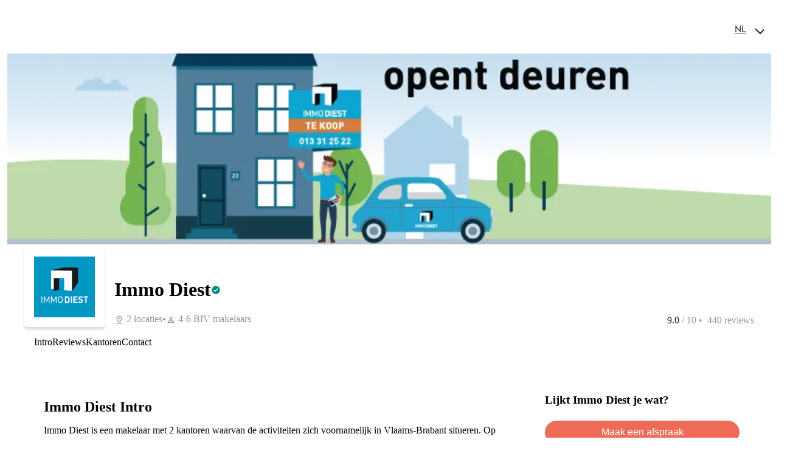

--- FILE ---
content_type: text/html; charset=utf-8
request_url: https://app.housematch.be/nl/immo-diest
body_size: 36847
content:
<!DOCTYPE html><html lang="nl" class="ui-v1" data-critters-container><head>
        <meta charset="utf-8">
        <!--title-->
        <base href="/">
        <link rel="preconnect" href="https://assets.housematch.be/">
        <meta name="viewport" content="width=device-width, initial-scale=1">
        <link rel="apple-touch-icon-precomposed" sizes="57x57" href="assets/favicon/apple-touch-icon-57x57.png">
        <link rel="apple-touch-icon-precomposed" sizes="114x114" href="assets/favicon/apple-touch-icon-114x114.png">
        <link rel="apple-touch-icon-precomposed" sizes="72x72" href="assets/favicon/apple-touch-icon-72x72.png">
        <link rel="apple-touch-icon-precomposed" sizes="144x144" href="assets/favicon/apple-touch-icon-144x144.png">
        <link rel="apple-touch-icon-precomposed" sizes="60x60" href="assets/favicon/apple-touch-icon-60x60.png">
        <link rel="apple-touch-icon-precomposed" sizes="120x120" href="assets/favicon/apple-touch-icon-120x120.png">
        <link rel="apple-touch-icon-precomposed" sizes="76x76" href="assets/favicon/apple-touch-icon-76x76.png">
        <link rel="apple-touch-icon-precomposed" sizes="152x152" href="assets/favicon/apple-touch-icon-152x152.png">
        <link rel="apple-touch-icon-precomposed" sizes="180x180" href="assets/favicon/apple-touch-icon-180x180.png">
        <link rel="icon" type="image/png" href="assets/favicon/android-chrome-192x192.png" sizes="192x192">
        <link rel="icon" type="image/png" href="assets/favicon/android-chrome-512x512.png" sizes="512x512">
        <link rel="icon" type="image/png" href="assets/favicon/favicon-32x32.png" sizes="32x32">
        <link rel="icon" type="image/png" href="assets/favicon/favicon-16x16.png" sizes="16x16">
        <!--link-->
        <meta name="application-name" content="HouseMatch">
        <meta name="msapplication-TileColor" content="#FFFFFF">
        <meta name="msapplication-TileImage" content="assets/favicon/mstile-144x144.png">
        <meta name="msapplication-square70x70logo" content="assets/favicon/mstile-70x70.png">
        <meta name="msapplication-square150x150logo" content="assets/favicon/mstile-150x150.png">
        <meta name="msapplication-wide310x150logo" content="assets/favicon/mstile-310x150.png">
        <meta name="msapplication-square310x310logo" content="assets/favicon/mstile-310x310.png">

        <!--meta-->
        <script src="https://maps.googleapis.com/maps/api/js?key=AIzaSyCRLQKFHfORtq4hhAjiM4IEE1gPAbk1tcw&amp;libraries=places&amp;callback=cb" defer></script>
        <!--googleRating-->
        <script>
            function cb() {} //Google callback
        </script>
        <!-- Google Tag Manager -->
        <script>
            (function (w, d, s, l, i) {
                w[l] = w[l] || [];
                w[l].push({ 'gtm.start': new Date().getTime(), event: 'gtm.js' });
                var f = d.getElementsByTagName(s)[0],
                    j = d.createElement(s),
                    dl = l != 'dataLayer' ? '&l=' + l : '';
                j.async = true;
                j.src = 'https://www.googletagmanager.com/gtm.js?id=' + i + dl;
                f.parentNode.insertBefore(j, f);
            })(window, document, 'script', 'dataLayer', 'GTM-PTNFJZ8');
        </script>
        <!-- End Google Tag Manager -->

        <!-- Hotjar Tracking Code for https://app.housematch.be -->
        <script>
            (function (h, o, t, j, a, r) {
                h.hj =
                    h.hj ||
                    function () {
                        (h.hj.q = h.hj.q || []).push(arguments);
                    };
                h._hjSettings = { hjid: 2974185, hjsv: 6 };
                a = o.getElementsByTagName('head')[0];
                r = o.createElement('script');
                r.async = 1;
                r.src = t + h._hjSettings.hjid + j + h._hjSettings.hjsv;
                a.appendChild(r);
            })(window, document, 'https://static.hotjar.com/c/hotjar-', '.js?sv=');
        </script>
    <style>@charset "UTF-8";@font-face{font-family:CeraPro;src:url(https://assets.smooved.be/fonts/cera-pro/Cera-Pro-Thin.eot);src:url(https://assets.smooved.be/fonts/cera-pro/Cera-Pro-Thin.eot?#iefix) format("embedded-opentype"),url(https://assets.smooved.be/fonts/cera-pro/Cera-Pro-Thin.woff2) format("woff2"),url(https://assets.smooved.be/fonts/cera-pro/Cera-Pro-Thin.woff) format("woff");font-weight:100;font-style:normal;font-display:swap}@font-face{font-family:CeraPro;src:url(https://assets.smooved.be/fonts/cera-pro/Cera-Pro-Thin-Italic.eot);src:url(https://assets.smooved.be/fonts/cera-pro/Cera-Pro-Thin-Italic.eot?#iefix) format("embedded-opentype"),url(https://assets.smooved.be/fonts/cera-pro/Cera-Pro-Thin-Italic.woff2) format("woff2"),url(https://assets.smooved.be/fonts/cera-pro/Cera-Pro-Thin-Italic.woff) format("woff");font-weight:100;font-style:italic;font-display:swap}@font-face{font-family:CeraPro;src:url(https://assets.smooved.be/fonts/cera-pro/Cera-Pro-Light.eot);src:url(https://assets.smooved.be/fonts/cera-pro/Cera-Pro-Light.eot?#iefix) format("embedded-opentype"),url(https://assets.smooved.be/fonts/cera-pro/Cera-Pro-Light.woff2) format("woff2"),url(https://assets.smooved.be/fonts/cera-pro/Cera-Pro-Light.woff) format("woff");font-weight:300;font-style:normal;font-display:swap}@font-face{font-family:CeraPro;src:url(https://assets.smooved.be/fonts/cera-pro/Cera-Pro-Light-Italic.eot);src:url(https://assets.smooved.be/fonts/cera-pro/Cera-Pro-Light-Italic.eot?#iefix) format("embedded-opentype"),url(https://assets.smooved.be/fonts/cera-pro/Cera-Pro-Light-Italic.woff2) format("woff2"),url(https://assets.smooved.be/fonts/cera-pro/Cera-Pro-Light-Italic.woff) format("woff");font-weight:300;font-style:italic;font-display:swap}@font-face{font-family:CeraPro;src:url(https://assets.smooved.be/fonts/cera-pro/Cera-Pro-Regular.eot);src:url(https://assets.smooved.be/fonts/cera-pro/Cera-Pro-Regular.eot?#iefix) format("embedded-opentype"),url(https://assets.smooved.be/fonts/cera-pro/Cera-Pro-Regular.woff2) format("woff2"),url(https://assets.smooved.be/fonts/cera-pro/Cera-Pro-Regular.woff) format("woff");font-weight:400;font-style:normal;font-display:swap}@font-face{font-family:CeraPro;src:url(https://assets.smooved.be/fonts/cera-pro/Cera-Pro-Regular-Italic.eot);src:url(https://assets.smooved.be/fonts/cera-pro/Cera-Pro-Regular-Italic.eot?#iefix) format("embedded-opentype"),url(https://assets.smooved.be/fonts/cera-pro/Cera-Pro-Regular-Italic.woff2) format("woff2"),url(https://assets.smooved.be/fonts/cera-pro/Cera-Pro-Regular-Italic.woff) format("woff");font-weight:400;font-style:italic;font-display:swap}@font-face{font-family:CeraPro;src:url(https://assets.smooved.be/fonts/cera-pro/Cera-Pro-Medium.eot);src:url(https://assets.smooved.be/fonts/cera-pro/Cera-Pro-Medium.eot?#iefix) format("embedded-opentype"),url(https://assets.smooved.be/fonts/cera-pro/Cera-Pro-Medium.woff2) format("woff2"),url(https://assets.smooved.be/fonts/cera-pro/Cera-Pro-Medium.woff) format("woff");font-weight:500;font-style:normal;font-display:swap}@font-face{font-family:CeraPro;src:url(https://assets.smooved.be/fonts/cera-pro/Cera-Pro-Medium-Italic.eot);src:url(https://assets.smooved.be/fonts/cera-pro/Cera-Pro-Medium-Italic.eot?#iefix) format("embedded-opentype"),url(https://assets.smooved.be/fonts/cera-pro/Cera-Pro-Medium-Italic.woff2) format("woff2"),url(https://assets.smooved.be/fonts/cera-pro/Cera-Pro-Medium-Italic.woff) format("woff");font-weight:500;font-style:italic;font-display:swap}@font-face{font-family:CeraPro;src:url(https://assets.smooved.be/fonts/cera-pro/Cera-Pro-Bold.eot);src:url(https://assets.smooved.be/fonts/cera-pro/Cera-Pro-Bold.eot?#iefix) format("embedded-opentype"),url(https://assets.smooved.be/fonts/cera-pro/Cera-Pro-Bold.woff2) format("woff2"),url(https://assets.smooved.be/fonts/cera-pro/Cera-Pro-Bold.woff) format("woff");font-weight:600;font-style:normal;font-display:swap}@font-face{font-family:CeraPro;src:url(https://assets.smooved.be/fonts/cera-pro/Cera-Pro-Bold-Italic.eot);src:url(https://assets.smooved.be/fonts/cera-pro/Cera-Pro-Bold-Italic.eot?#iefix) format("embedded-opentype"),url(https://assets.smooved.be/fonts/cera-pro/Cera-Pro-Bold-Italic.woff2) format("woff2"),url(https://assets.smooved.be/fonts/cera-pro/Cera-Pro-Bold-Italic.woff) format("woff");font-weight:600;font-style:italic;font-display:swap}@font-face{font-family:CeraPro;src:url(https://assets.smooved.be/fonts/cera-pro/Cera-Pro-Black.eot);src:url(https://assets.smooved.be/fonts/cera-pro/Cera-Pro-Black.eot?#iefix) format("embedded-opentype"),url(https://assets.smooved.be/fonts/cera-pro/Cera-Pro-Black.woff2) format("woff2"),url(https://assets.smooved.be/fonts/cera-pro/Cera-Pro-Black.woff) format("woff");font-weight:700;font-style:normal;font-display:swap}@font-face{font-family:CeraPro;src:url(https://assets.smooved.be/fonts/cera-pro/Cera-Pro-Black-Italic.eot);src:url(https://assets.smooved.be/fonts/cera-pro/Cera-Pro-Black-Italic.eot?#iefix) format("embedded-opentype"),url(https://assets.smooved.be/fonts/cera-pro/Cera-Pro-Black-Italic.woff2) format("woff2"),url(https://assets.smooved.be/fonts/cera-pro/Cera-Pro-Black-Italic.woff) format("woff");font-weight:700;font-style:italic;font-display:swap}/*! normalize.css v8.0.0 | MIT License | github.com/necolas/normalize.css */:where(.ui-v1) body{margin:0}:where(.ui-v1) h1{font-size:2em;margin:.67em 0}:where(.ui-v1) hr{box-sizing:content-box;height:0;overflow:visible}:where(.ui-v1) a{background-color:transparent}:where(.ui-v1) img{border-style:none}:where(.ui-v1) button{font-family:inherit;font-size:100%;line-height:1.15;margin:0}:where(.ui-v1) button{overflow:visible}:where(.ui-v1) button{text-transform:none}:where(.ui-v1) button,:where(.ui-v1) [type=button]{-webkit-appearance:button}:where(.ui-v1) button::-moz-focus-inner,:where(.ui-v1) [type=button]::-moz-focus-inner{border-style:none;padding:0}:where(.ui-v1) button:-moz-focusring,:where(.ui-v1) [type=button]:-moz-focusring{outline:1px dotted ButtonText}html{--mat-badge-text-font: Roboto, sans-serif;--mat-badge-text-size: 12px;--mat-badge-text-weight: 600;--mat-badge-small-size-text-size: 9px;--mat-badge-large-size-text-size: 24px}html{--mat-bottom-sheet-container-text-font: Roboto, sans-serif;--mat-bottom-sheet-container-text-line-height: 20px;--mat-bottom-sheet-container-text-size: 14px;--mat-bottom-sheet-container-text-tracking: .0178571429em;--mat-bottom-sheet-container-text-weight: 400}html{--mat-legacy-button-toggle-label-text-font: Roboto, sans-serif;--mat-legacy-button-toggle-label-text-line-height: 24px;--mat-legacy-button-toggle-label-text-size: 16px;--mat-legacy-button-toggle-label-text-tracking: .03125em;--mat-legacy-button-toggle-label-text-weight: 400;--mat-standard-button-toggle-label-text-font: Roboto, sans-serif;--mat-standard-button-toggle-label-text-line-height: 24px;--mat-standard-button-toggle-label-text-size: 16px;--mat-standard-button-toggle-label-text-tracking: .03125em;--mat-standard-button-toggle-label-text-weight: 400}html{--mat-datepicker-calendar-text-font: Roboto, sans-serif;--mat-datepicker-calendar-text-size: 13px;--mat-datepicker-calendar-body-label-text-size: 14px;--mat-datepicker-calendar-body-label-text-weight: 500;--mat-datepicker-calendar-period-button-text-size: 14px;--mat-datepicker-calendar-period-button-text-weight: 500;--mat-datepicker-calendar-header-text-size: 11px;--mat-datepicker-calendar-header-text-weight: 400}html{--mat-expansion-header-text-font: Roboto, sans-serif;--mat-expansion-header-text-size: 14px;--mat-expansion-header-text-weight: 500;--mat-expansion-header-text-line-height: inherit;--mat-expansion-header-text-tracking: inherit;--mat-expansion-container-text-font: Roboto, sans-serif;--mat-expansion-container-text-line-height: 20px;--mat-expansion-container-text-size: 14px;--mat-expansion-container-text-tracking: .0178571429em;--mat-expansion-container-text-weight: 400}html{--mat-grid-list-tile-header-primary-text-size: 14px;--mat-grid-list-tile-header-secondary-text-size: 12px;--mat-grid-list-tile-footer-primary-text-size: 14px;--mat-grid-list-tile-footer-secondary-text-size: 12px}html{--mat-stepper-container-text-font: Roboto, sans-serif;--mat-stepper-header-label-text-font: Roboto, sans-serif;--mat-stepper-header-label-text-size: 14px;--mat-stepper-header-label-text-weight: 400;--mat-stepper-header-error-state-label-text-size: 16px;--mat-stepper-header-selected-state-label-text-size: 16px;--mat-stepper-header-selected-state-label-text-weight: 400}html{--mat-toolbar-title-text-font: Roboto, sans-serif;--mat-toolbar-title-text-line-height: 32px;--mat-toolbar-title-text-size: 20px;--mat-toolbar-title-text-tracking: .0125em;--mat-toolbar-title-text-weight: 500}html{--mat-tree-node-text-font: Roboto, sans-serif;--mat-tree-node-text-size: 14px;--mat-tree-node-text-weight: 400}html{--mat-option-label-text-font: Roboto, sans-serif;--mat-option-label-text-line-height: 24px;--mat-option-label-text-size: 16px;--mat-option-label-text-tracking: .03125em;--mat-option-label-text-weight: 400}html{--mat-optgroup-label-text-font: Roboto, sans-serif;--mat-optgroup-label-text-line-height: 24px;--mat-optgroup-label-text-size: 16px;--mat-optgroup-label-text-tracking: .03125em;--mat-optgroup-label-text-weight: 400}html{--mat-card-title-text-font: Roboto, sans-serif;--mat-card-title-text-line-height: 32px;--mat-card-title-text-size: 20px;--mat-card-title-text-tracking: .0125em;--mat-card-title-text-weight: 500;--mat-card-subtitle-text-font: Roboto, sans-serif;--mat-card-subtitle-text-line-height: 22px;--mat-card-subtitle-text-size: 14px;--mat-card-subtitle-text-tracking: .0071428571em;--mat-card-subtitle-text-weight: 500}html{--mdc-plain-tooltip-supporting-text-font: Roboto, sans-serif;--mdc-plain-tooltip-supporting-text-size: 12px;--mdc-plain-tooltip-supporting-text-weight: 400;--mdc-plain-tooltip-supporting-text-tracking: .0333333333em}html{--mdc-filled-text-field-label-text-font: Roboto, sans-serif;--mdc-filled-text-field-label-text-size: 16px;--mdc-filled-text-field-label-text-tracking: .03125em;--mdc-filled-text-field-label-text-weight: 400;--mdc-outlined-text-field-label-text-font: Roboto, sans-serif;--mdc-outlined-text-field-label-text-size: 16px;--mdc-outlined-text-field-label-text-tracking: .03125em;--mdc-outlined-text-field-label-text-weight: 400;--mat-form-field-container-text-font: Roboto, sans-serif;--mat-form-field-container-text-line-height: 24px;--mat-form-field-container-text-size: 16px;--mat-form-field-container-text-tracking: .03125em;--mat-form-field-container-text-weight: 400;--mat-form-field-outlined-label-text-populated-size: 16px;--mat-form-field-subscript-text-font: Roboto, sans-serif;--mat-form-field-subscript-text-line-height: 20px;--mat-form-field-subscript-text-size: 12px;--mat-form-field-subscript-text-tracking: .0333333333em;--mat-form-field-subscript-text-weight: 400}html{--mat-select-trigger-text-font: Roboto, sans-serif;--mat-select-trigger-text-line-height: 24px;--mat-select-trigger-text-size: 16px;--mat-select-trigger-text-tracking: .03125em;--mat-select-trigger-text-weight: 400}html{--mdc-dialog-subhead-font: Roboto, sans-serif;--mdc-dialog-subhead-line-height: 32px;--mdc-dialog-subhead-size: 20px;--mdc-dialog-subhead-weight: 500;--mdc-dialog-subhead-tracking: .0125em;--mdc-dialog-supporting-text-font: Roboto, sans-serif;--mdc-dialog-supporting-text-line-height: 24px;--mdc-dialog-supporting-text-size: 16px;--mdc-dialog-supporting-text-weight: 400;--mdc-dialog-supporting-text-tracking: .03125em}html{--mdc-slider-label-label-text-font: Roboto, sans-serif;--mdc-slider-label-label-text-size: 14px;--mdc-slider-label-label-text-line-height: 22px;--mdc-slider-label-label-text-tracking: .0071428571em;--mdc-slider-label-label-text-weight: 500}html{--mat-menu-item-label-text-font: Roboto, sans-serif;--mat-menu-item-label-text-size: 16px;--mat-menu-item-label-text-tracking: .03125em;--mat-menu-item-label-text-line-height: 24px;--mat-menu-item-label-text-weight: 400}html{--mdc-list-list-item-label-text-font: Roboto, sans-serif;--mdc-list-list-item-label-text-line-height: 24px;--mdc-list-list-item-label-text-size: 16px;--mdc-list-list-item-label-text-tracking: .03125em;--mdc-list-list-item-label-text-weight: 400;--mdc-list-list-item-supporting-text-font: Roboto, sans-serif;--mdc-list-list-item-supporting-text-line-height: 20px;--mdc-list-list-item-supporting-text-size: 14px;--mdc-list-list-item-supporting-text-tracking: .0178571429em;--mdc-list-list-item-supporting-text-weight: 400;--mdc-list-list-item-trailing-supporting-text-font: Roboto, sans-serif;--mdc-list-list-item-trailing-supporting-text-line-height: 20px;--mdc-list-list-item-trailing-supporting-text-size: 12px;--mdc-list-list-item-trailing-supporting-text-tracking: .0333333333em;--mdc-list-list-item-trailing-supporting-text-weight: 400}html{--mat-paginator-container-text-font: Roboto, sans-serif;--mat-paginator-container-text-line-height: 20px;--mat-paginator-container-text-size: 12px;--mat-paginator-container-text-tracking: .0333333333em;--mat-paginator-container-text-weight: 400;--mat-paginator-select-trigger-text-size: 12px}html{--mdc-text-button-label-text-font: Roboto, sans-serif;--mdc-text-button-label-text-size: 14px;--mdc-text-button-label-text-tracking: .0892857143em;--mdc-text-button-label-text-weight: 500;--mdc-text-button-label-text-transform: none;--mdc-filled-button-label-text-font: Roboto, sans-serif;--mdc-filled-button-label-text-size: 14px;--mdc-filled-button-label-text-tracking: .0892857143em;--mdc-filled-button-label-text-weight: 500;--mdc-filled-button-label-text-transform: none;--mdc-outlined-button-label-text-font: Roboto, sans-serif;--mdc-outlined-button-label-text-size: 14px;--mdc-outlined-button-label-text-tracking: .0892857143em;--mdc-outlined-button-label-text-weight: 500;--mdc-outlined-button-label-text-transform: none;--mdc-protected-button-label-text-font: Roboto, sans-serif;--mdc-protected-button-label-text-size: 14px;--mdc-protected-button-label-text-tracking: .0892857143em;--mdc-protected-button-label-text-weight: 500;--mdc-protected-button-label-text-transform: none}html{--mdc-extended-fab-label-text-font: Roboto, sans-serif;--mdc-extended-fab-label-text-size: 14px;--mdc-extended-fab-label-text-tracking: .0892857143em;--mdc-extended-fab-label-text-weight: 500}html{--mdc-snackbar-supporting-text-font: Roboto, sans-serif;--mdc-snackbar-supporting-text-line-height: 20px;--mdc-snackbar-supporting-text-size: 14px;--mdc-snackbar-supporting-text-weight: 400}html{--mat-table-header-headline-font: Roboto, sans-serif;--mat-table-header-headline-line-height: 22px;--mat-table-header-headline-size: 14px;--mat-table-header-headline-weight: 500;--mat-table-header-headline-tracking: .0071428571em;--mat-table-row-item-label-text-font: Roboto, sans-serif;--mat-table-row-item-label-text-line-height: 20px;--mat-table-row-item-label-text-size: 14px;--mat-table-row-item-label-text-weight: 400;--mat-table-row-item-label-text-tracking: .0178571429em;--mat-table-footer-supporting-text-font: Roboto, sans-serif;--mat-table-footer-supporting-text-line-height: 20px;--mat-table-footer-supporting-text-size: 14px;--mat-table-footer-supporting-text-weight: 400;--mat-table-footer-supporting-text-tracking: .0178571429em}.cdk-visually-hidden{border:0;clip:rect(0 0 0 0);height:1px;margin:-1px;overflow:hidden;padding:0;position:absolute;width:1px;white-space:nowrap;outline:0;-webkit-appearance:none;-moz-appearance:none;left:0}@font-face{font-family:Material Icons Outlined;font-style:normal;font-weight:400;font-display:block;src:url(https://assets.smooved.be/fonts/material-design-icons/material-icons-outlined.woff2) format("woff2")}.material-icons-outlined{font-family:Material Icons Outlined;font-weight:400;font-style:normal;font-size:24px;line-height:1;letter-spacing:normal;text-transform:none;display:inline-block;white-space:nowrap;word-wrap:normal;direction:ltr;-webkit-font-smoothing:antialiased;-moz-osx-font-smoothing:grayscale;text-rendering:optimizeLegibility;font-feature-settings:"liga"}@font-face{font-family:Material Icons;font-style:normal;font-weight:400;font-display:block;src:url(https://assets.smooved.be/fonts/material-design-icons/material-icons.woff2) format("woff2")}.material-icons{font-family:Material Icons;font-weight:400;font-style:normal;font-size:24px;line-height:1;letter-spacing:normal;text-transform:none;display:inline-block;white-space:nowrap;word-wrap:normal;direction:ltr;-webkit-font-smoothing:antialiased;-moz-osx-font-smoothing:grayscale;text-rendering:optimizeLegibility;font-feature-settings:"liga"}html{--mat-ripple-color: rgba(0, 0, 0, .1)}html{--mat-option-selected-state-label-text-color: #00887a;--mat-option-label-text-color: rgba(0, 0, 0, .87);--mat-option-hover-state-layer-color: rgba(0, 0, 0, .04);--mat-option-focus-state-layer-color: rgba(0, 0, 0, .04);--mat-option-selected-state-layer-color: rgba(0, 0, 0, .04)}html{--mat-optgroup-label-text-color: rgba(0, 0, 0, .87)}.mat-primary{--mat-full-pseudo-checkbox-selected-icon-color: #00887a;--mat-full-pseudo-checkbox-selected-checkmark-color: #fafafa;--mat-full-pseudo-checkbox-unselected-icon-color: rgba(0, 0, 0, .54);--mat-full-pseudo-checkbox-disabled-selected-checkmark-color: #fafafa;--mat-full-pseudo-checkbox-disabled-unselected-icon-color: #b0b0b0;--mat-full-pseudo-checkbox-disabled-selected-icon-color: #b0b0b0;--mat-minimal-pseudo-checkbox-selected-checkmark-color: #00887a;--mat-minimal-pseudo-checkbox-disabled-selected-checkmark-color: #b0b0b0}html{--mat-full-pseudo-checkbox-selected-icon-color: #fff5e8;--mat-full-pseudo-checkbox-selected-checkmark-color: #fafafa;--mat-full-pseudo-checkbox-unselected-icon-color: rgba(0, 0, 0, .54);--mat-full-pseudo-checkbox-disabled-selected-checkmark-color: #fafafa;--mat-full-pseudo-checkbox-disabled-unselected-icon-color: #b0b0b0;--mat-full-pseudo-checkbox-disabled-selected-icon-color: #b0b0b0;--mat-minimal-pseudo-checkbox-selected-checkmark-color: #fff5e8;--mat-minimal-pseudo-checkbox-disabled-selected-checkmark-color: #b0b0b0}html{--mat-app-background-color: #fafafa;--mat-app-text-color: rgba(0, 0, 0, .87)}html{--mat-option-label-text-font: CeraPro, Roboto, Helvetica Neue, Arial, Noto Sans, sans-serif;--mat-option-label-text-line-height: 1.5;--mat-option-label-text-size: 16px;--mat-option-label-text-tracking: normal;--mat-option-label-text-weight: 400}html{--mat-optgroup-label-text-font: CeraPro, Roboto, Helvetica Neue, Arial, Noto Sans, sans-serif;--mat-optgroup-label-text-line-height: 1.5;--mat-optgroup-label-text-size: 16px;--mat-optgroup-label-text-tracking: normal;--mat-optgroup-label-text-weight: 400}html{--mdc-elevated-card-container-shape: 4px;--mdc-outlined-card-container-shape: 4px;--mdc-outlined-card-outline-width: 1px}html{--mdc-elevated-card-container-color: white;--mdc-elevated-card-container-elevation: 0px 2px 1px -1px rgba(0, 0, 0, .2), 0px 1px 1px 0px rgba(0, 0, 0, .14), 0px 1px 3px 0px rgba(0, 0, 0, .12);--mdc-outlined-card-container-color: white;--mdc-outlined-card-outline-color: rgba(0, 0, 0, .12);--mdc-outlined-card-container-elevation: 0px 0px 0px 0px rgba(0, 0, 0, .2), 0px 0px 0px 0px rgba(0, 0, 0, .14), 0px 0px 0px 0px rgba(0, 0, 0, .12);--mat-card-subtitle-text-color: rgba(0, 0, 0, .54)}html{--mat-card-title-text-font: CeraPro, Roboto, Helvetica Neue, Arial, Noto Sans, sans-serif;--mat-card-title-text-line-height: 32px;--mat-card-title-text-size: 20px;--mat-card-title-text-tracking: .0125em;--mat-card-title-text-weight: 500;--mat-card-subtitle-text-font: CeraPro, Roboto, Helvetica Neue, Arial, Noto Sans, sans-serif;--mat-card-subtitle-text-line-height: 22px;--mat-card-subtitle-text-size: 14px;--mat-card-subtitle-text-tracking: .0071428571em;--mat-card-subtitle-text-weight: 500}html{--mdc-linear-progress-active-indicator-height: 4px;--mdc-linear-progress-track-height: 4px;--mdc-linear-progress-track-shape: 0}html{--mdc-plain-tooltip-container-shape: 4px;--mdc-plain-tooltip-supporting-text-line-height: 16px}html{--mdc-plain-tooltip-container-color: #616161;--mdc-plain-tooltip-supporting-text-color: #fff}html{--mdc-plain-tooltip-supporting-text-font: CeraPro, Roboto, Helvetica Neue, Arial, Noto Sans, sans-serif;--mdc-plain-tooltip-supporting-text-size: 12px;--mdc-plain-tooltip-supporting-text-weight: 400;--mdc-plain-tooltip-supporting-text-tracking: .0333333333em}html{--mdc-filled-text-field-active-indicator-height: 1px;--mdc-filled-text-field-focus-active-indicator-height: 2px;--mdc-filled-text-field-container-shape: 4px;--mdc-outlined-text-field-outline-width: 1px;--mdc-outlined-text-field-focus-outline-width: 2px;--mdc-outlined-text-field-container-shape: 4px}html{--mdc-filled-text-field-caret-color: #00887a;--mdc-filled-text-field-focus-active-indicator-color: #00887a;--mdc-filled-text-field-focus-label-text-color: rgba(0, 136, 122, .87);--mdc-filled-text-field-container-color: whitesmoke;--mdc-filled-text-field-disabled-container-color: #fafafa;--mdc-filled-text-field-label-text-color: rgba(0, 0, 0, .6);--mdc-filled-text-field-hover-label-text-color: rgba(0, 0, 0, .6);--mdc-filled-text-field-disabled-label-text-color: rgba(0, 0, 0, .38);--mdc-filled-text-field-input-text-color: rgba(0, 0, 0, .87);--mdc-filled-text-field-disabled-input-text-color: rgba(0, 0, 0, .38);--mdc-filled-text-field-input-text-placeholder-color: rgba(0, 0, 0, .6);--mdc-filled-text-field-error-hover-label-text-color: #f53240;--mdc-filled-text-field-error-focus-label-text-color: #f53240;--mdc-filled-text-field-error-label-text-color: #f53240;--mdc-filled-text-field-error-caret-color: #f53240;--mdc-filled-text-field-active-indicator-color: rgba(0, 0, 0, .42);--mdc-filled-text-field-disabled-active-indicator-color: rgba(0, 0, 0, .06);--mdc-filled-text-field-hover-active-indicator-color: rgba(0, 0, 0, .87);--mdc-filled-text-field-error-active-indicator-color: #f53240;--mdc-filled-text-field-error-focus-active-indicator-color: #f53240;--mdc-filled-text-field-error-hover-active-indicator-color: #f53240;--mdc-outlined-text-field-caret-color: #00887a;--mdc-outlined-text-field-focus-outline-color: #00887a;--mdc-outlined-text-field-focus-label-text-color: rgba(0, 136, 122, .87);--mdc-outlined-text-field-label-text-color: rgba(0, 0, 0, .6);--mdc-outlined-text-field-hover-label-text-color: rgba(0, 0, 0, .6);--mdc-outlined-text-field-disabled-label-text-color: rgba(0, 0, 0, .38);--mdc-outlined-text-field-input-text-color: rgba(0, 0, 0, .87);--mdc-outlined-text-field-disabled-input-text-color: rgba(0, 0, 0, .38);--mdc-outlined-text-field-input-text-placeholder-color: rgba(0, 0, 0, .6);--mdc-outlined-text-field-error-caret-color: #f53240;--mdc-outlined-text-field-error-focus-label-text-color: #f53240;--mdc-outlined-text-field-error-label-text-color: #f53240;--mdc-outlined-text-field-error-hover-label-text-color: #f53240;--mdc-outlined-text-field-outline-color: rgba(0, 0, 0, .38);--mdc-outlined-text-field-disabled-outline-color: rgba(0, 0, 0, .06);--mdc-outlined-text-field-hover-outline-color: rgba(0, 0, 0, .87);--mdc-outlined-text-field-error-focus-outline-color: #f53240;--mdc-outlined-text-field-error-hover-outline-color: #f53240;--mdc-outlined-text-field-error-outline-color: #f53240;--mat-form-field-focus-select-arrow-color: rgba(0, 136, 122, .87);--mat-form-field-disabled-input-text-placeholder-color: rgba(0, 0, 0, .38);--mat-form-field-state-layer-color: rgba(0, 0, 0, .87);--mat-form-field-error-text-color: #f53240;--mat-form-field-select-option-text-color: inherit;--mat-form-field-select-disabled-option-text-color: GrayText;--mat-form-field-leading-icon-color: unset;--mat-form-field-disabled-leading-icon-color: unset;--mat-form-field-trailing-icon-color: unset;--mat-form-field-disabled-trailing-icon-color: unset;--mat-form-field-error-focus-trailing-icon-color: unset;--mat-form-field-error-hover-trailing-icon-color: unset;--mat-form-field-error-trailing-icon-color: unset;--mat-form-field-enabled-select-arrow-color: rgba(0, 0, 0, .54);--mat-form-field-disabled-select-arrow-color: rgba(0, 0, 0, .38);--mat-form-field-hover-state-layer-opacity: .04;--mat-form-field-focus-state-layer-opacity: .08}html{--mat-form-field-container-height: 56px;--mat-form-field-filled-label-display: block;--mat-form-field-container-vertical-padding: 16px;--mat-form-field-filled-with-label-container-padding-top: 24px;--mat-form-field-filled-with-label-container-padding-bottom: 8px}html{--mdc-filled-text-field-label-text-font: CeraPro, Roboto, Helvetica Neue, Arial, Noto Sans, sans-serif;--mdc-filled-text-field-label-text-size: 16px;--mdc-filled-text-field-label-text-tracking: normal;--mdc-filled-text-field-label-text-weight: 400;--mdc-outlined-text-field-label-text-font: CeraPro, Roboto, Helvetica Neue, Arial, Noto Sans, sans-serif;--mdc-outlined-text-field-label-text-size: 16px;--mdc-outlined-text-field-label-text-tracking: normal;--mdc-outlined-text-field-label-text-weight: 400;--mat-form-field-container-text-font: CeraPro, Roboto, Helvetica Neue, Arial, Noto Sans, sans-serif;--mat-form-field-container-text-line-height: 1.5;--mat-form-field-container-text-size: 16px;--mat-form-field-container-text-tracking: normal;--mat-form-field-container-text-weight: 400;--mat-form-field-outlined-label-text-populated-size: 16px;--mat-form-field-subscript-text-font: CeraPro, Roboto, Helvetica Neue, Arial, Noto Sans, sans-serif;--mat-form-field-subscript-text-line-height: 20px;--mat-form-field-subscript-text-size: 12px;--mat-form-field-subscript-text-tracking: .0333333333em;--mat-form-field-subscript-text-weight: 400}html{--mat-select-container-elevation-shadow: 0px 5px 5px -3px rgba(0, 0, 0, .2), 0px 8px 10px 1px rgba(0, 0, 0, .14), 0px 3px 14px 2px rgba(0, 0, 0, .12)}html{--mat-select-panel-background-color: white;--mat-select-enabled-trigger-text-color: rgba(0, 0, 0, .87);--mat-select-disabled-trigger-text-color: rgba(0, 0, 0, .38);--mat-select-placeholder-text-color: rgba(0, 0, 0, .6);--mat-select-enabled-arrow-color: rgba(0, 0, 0, .54);--mat-select-disabled-arrow-color: rgba(0, 0, 0, .38);--mat-select-focused-arrow-color: rgba(0, 136, 122, .87);--mat-select-invalid-arrow-color: rgba(245, 50, 64, .87)}html{--mat-select-arrow-transform: translateY(-8px)}html{--mat-select-trigger-text-font: CeraPro, Roboto, Helvetica Neue, Arial, Noto Sans, sans-serif;--mat-select-trigger-text-line-height: 1.5;--mat-select-trigger-text-size: 16px;--mat-select-trigger-text-tracking: normal;--mat-select-trigger-text-weight: 400}html{--mat-autocomplete-container-shape: 4px;--mat-autocomplete-container-elevation-shadow: 0px 5px 5px -3px rgba(0, 0, 0, .2), 0px 8px 10px 1px rgba(0, 0, 0, .14), 0px 3px 14px 2px rgba(0, 0, 0, .12)}html{--mat-autocomplete-background-color: white}html{--mdc-dialog-container-elevation-shadow: 0px 11px 15px -7px rgba(0, 0, 0, .2), 0px 24px 38px 3px rgba(0, 0, 0, .14), 0px 9px 46px 8px rgba(0, 0, 0, .12);--mdc-dialog-container-shadow-color: #000;--mdc-dialog-container-shape: 4px;--mat-dialog-container-max-width: 80vw;--mat-dialog-container-small-max-width: 80vw;--mat-dialog-container-min-width: 0;--mat-dialog-actions-alignment: start;--mat-dialog-actions-padding: 8px;--mat-dialog-content-padding: 20px 24px;--mat-dialog-with-actions-content-padding: 20px 24px;--mat-dialog-headline-padding: 0 24px 9px}html{--mdc-dialog-container-color: white;--mdc-dialog-subhead-color: rgba(0, 0, 0, .87);--mdc-dialog-supporting-text-color: rgba(0, 0, 0, .6)}html{--mdc-dialog-subhead-font: CeraPro, Roboto, Helvetica Neue, Arial, Noto Sans, sans-serif;--mdc-dialog-subhead-line-height: 32px;--mdc-dialog-subhead-size: 20px;--mdc-dialog-subhead-weight: 500;--mdc-dialog-subhead-tracking: .0125em;--mdc-dialog-supporting-text-font: CeraPro, Roboto, Helvetica Neue, Arial, Noto Sans, sans-serif;--mdc-dialog-supporting-text-line-height: 1.5;--mdc-dialog-supporting-text-size: 16px;--mdc-dialog-supporting-text-weight: 400;--mdc-dialog-supporting-text-tracking: normal}html{--mdc-switch-disabled-selected-icon-opacity: .38;--mdc-switch-disabled-track-opacity: .12;--mdc-switch-disabled-unselected-icon-opacity: .38;--mdc-switch-handle-height: 20px;--mdc-switch-handle-shape: 10px;--mdc-switch-handle-width: 20px;--mdc-switch-selected-icon-size: 18px;--mdc-switch-track-height: 14px;--mdc-switch-track-shape: 7px;--mdc-switch-track-width: 36px;--mdc-switch-unselected-icon-size: 18px;--mdc-switch-selected-focus-state-layer-opacity: .12;--mdc-switch-selected-hover-state-layer-opacity: .04;--mdc-switch-selected-pressed-state-layer-opacity: .1;--mdc-switch-unselected-focus-state-layer-opacity: .12;--mdc-switch-unselected-hover-state-layer-opacity: .04;--mdc-switch-unselected-pressed-state-layer-opacity: .1;--mat-switch-disabled-selected-handle-opacity: .38;--mat-switch-disabled-unselected-handle-opacity: .38;--mat-switch-unselected-handle-size: 20px;--mat-switch-selected-handle-size: 20px;--mat-switch-pressed-handle-size: 20px;--mat-switch-with-icon-handle-size: 20px;--mat-switch-selected-handle-horizontal-margin: 0;--mat-switch-selected-with-icon-handle-horizontal-margin: 0;--mat-switch-selected-pressed-handle-horizontal-margin: 0;--mat-switch-unselected-handle-horizontal-margin: 0;--mat-switch-unselected-with-icon-handle-horizontal-margin: 0;--mat-switch-unselected-pressed-handle-horizontal-margin: 0;--mat-switch-visible-track-opacity: 1;--mat-switch-hidden-track-opacity: 1;--mat-switch-visible-track-transition: transform 75ms 0ms cubic-bezier(0, 0, .2, 1);--mat-switch-hidden-track-transition: transform 75ms 0ms cubic-bezier(.4, 0, .6, 1);--mat-switch-track-outline-width: 1px;--mat-switch-track-outline-color: transparent;--mat-switch-selected-track-outline-width: 1px;--mat-switch-disabled-unselected-track-outline-width: 1px;--mat-switch-disabled-unselected-track-outline-color: transparent}html{--mdc-switch-selected-focus-state-layer-color: #008072;--mdc-switch-selected-handle-color: #008072;--mdc-switch-selected-hover-state-layer-color: #008072;--mdc-switch-selected-pressed-state-layer-color: #008072;--mdc-switch-selected-focus-handle-color: #00584a;--mdc-switch-selected-hover-handle-color: #00584a;--mdc-switch-selected-pressed-handle-color: #00584a;--mdc-switch-selected-focus-track-color: #4daca2;--mdc-switch-selected-hover-track-color: #4daca2;--mdc-switch-selected-pressed-track-color: #4daca2;--mdc-switch-selected-track-color: #4daca2;--mdc-switch-disabled-selected-handle-color: #424242;--mdc-switch-disabled-selected-icon-color: #fff;--mdc-switch-disabled-selected-track-color: #424242;--mdc-switch-disabled-unselected-handle-color: #424242;--mdc-switch-disabled-unselected-icon-color: #fff;--mdc-switch-disabled-unselected-track-color: #424242;--mdc-switch-handle-surface-color: var(--mdc-theme-surface, #fff);--mdc-switch-handle-elevation-shadow: 0px 2px 1px -1px rgba(0, 0, 0, .2), 0px 1px 1px 0px rgba(0, 0, 0, .14), 0px 1px 3px 0px rgba(0, 0, 0, .12);--mdc-switch-handle-shadow-color: black;--mdc-switch-disabled-handle-elevation-shadow: 0px 0px 0px 0px rgba(0, 0, 0, .2), 0px 0px 0px 0px rgba(0, 0, 0, .14), 0px 0px 0px 0px rgba(0, 0, 0, .12);--mdc-switch-selected-icon-color: #fff;--mdc-switch-unselected-focus-handle-color: #212121;--mdc-switch-unselected-focus-state-layer-color: #424242;--mdc-switch-unselected-focus-track-color: #e0e0e0;--mdc-switch-unselected-handle-color: #616161;--mdc-switch-unselected-hover-handle-color: #212121;--mdc-switch-unselected-hover-state-layer-color: #424242;--mdc-switch-unselected-hover-track-color: #e0e0e0;--mdc-switch-unselected-icon-color: #fff;--mdc-switch-unselected-pressed-handle-color: #212121;--mdc-switch-unselected-pressed-state-layer-color: #424242;--mdc-switch-unselected-pressed-track-color: #e0e0e0;--mdc-switch-unselected-track-color: #e0e0e0;--mdc-switch-disabled-label-text-color: rgba(0, 0, 0, .38)}html{--mdc-switch-state-layer-size: 40px}html{--mdc-radio-disabled-selected-icon-opacity: .38;--mdc-radio-disabled-unselected-icon-opacity: .38;--mdc-radio-state-layer-size: 40px}html{--mdc-radio-state-layer-size: 40px;--mat-radio-touch-target-display: block}html{--mat-slider-value-indicator-width: auto;--mat-slider-value-indicator-height: 32px;--mat-slider-value-indicator-caret-display: block;--mat-slider-value-indicator-border-radius: 4px;--mat-slider-value-indicator-padding: 0 12px;--mat-slider-value-indicator-text-transform: none;--mat-slider-value-indicator-container-transform: translateX(-50%);--mdc-slider-active-track-height: 6px;--mdc-slider-active-track-shape: 9999px;--mdc-slider-handle-height: 20px;--mdc-slider-handle-shape: 50%;--mdc-slider-handle-width: 20px;--mdc-slider-inactive-track-height: 4px;--mdc-slider-inactive-track-shape: 9999px;--mdc-slider-with-overlap-handle-outline-width: 1px;--mdc-slider-with-tick-marks-active-container-opacity: .6;--mdc-slider-with-tick-marks-container-shape: 50%;--mdc-slider-with-tick-marks-container-size: 2px;--mdc-slider-with-tick-marks-inactive-container-opacity: .6}html{--mdc-slider-handle-color: #00887a;--mdc-slider-focus-handle-color: #00887a;--mdc-slider-hover-handle-color: #00887a;--mdc-slider-active-track-color: #00887a;--mdc-slider-inactive-track-color: #00887a;--mdc-slider-with-tick-marks-inactive-container-color: #00887a;--mdc-slider-with-tick-marks-active-container-color: white;--mdc-slider-disabled-active-track-color: #000;--mdc-slider-disabled-handle-color: #000;--mdc-slider-disabled-inactive-track-color: #000;--mdc-slider-label-container-color: #000;--mdc-slider-label-label-text-color: #fff;--mdc-slider-with-overlap-handle-outline-color: #fff;--mdc-slider-with-tick-marks-disabled-container-color: #000;--mdc-slider-handle-elevation: 0px 2px 1px -1px rgba(0, 0, 0, .2), 0px 1px 1px 0px rgba(0, 0, 0, .14), 0px 1px 3px 0px rgba(0, 0, 0, .12);--mat-slider-ripple-color: #00887a;--mat-slider-hover-state-layer-color: rgba(0, 136, 122, .05);--mat-slider-focus-state-layer-color: rgba(0, 136, 122, .2);--mat-slider-value-indicator-opacity: .6}html{--mdc-slider-label-label-text-font: CeraPro, Roboto, Helvetica Neue, Arial, Noto Sans, sans-serif;--mdc-slider-label-label-text-size: 14px;--mdc-slider-label-label-text-line-height: 22px;--mdc-slider-label-label-text-tracking: .0071428571em;--mdc-slider-label-label-text-weight: 500}html{--mat-menu-container-shape: 4px;--mat-menu-divider-bottom-spacing: 0;--mat-menu-divider-top-spacing: 0;--mat-menu-item-spacing: 16px;--mat-menu-item-icon-size: 24px;--mat-menu-item-leading-spacing: 16px;--mat-menu-item-trailing-spacing: 16px;--mat-menu-item-with-icon-leading-spacing: 16px;--mat-menu-item-with-icon-trailing-spacing: 16px}html{--mat-menu-item-label-text-color: rgba(0, 0, 0, .87);--mat-menu-item-icon-color: rgba(0, 0, 0, .87);--mat-menu-item-hover-state-layer-color: rgba(0, 0, 0, .04);--mat-menu-item-focus-state-layer-color: rgba(0, 0, 0, .04);--mat-menu-container-color: white;--mat-menu-divider-color: rgba(0, 0, 0, .12)}html{--mat-menu-item-label-text-font: CeraPro, Roboto, Helvetica Neue, Arial, Noto Sans, sans-serif;--mat-menu-item-label-text-size: 16px;--mat-menu-item-label-text-tracking: normal;--mat-menu-item-label-text-line-height: 1.5;--mat-menu-item-label-text-weight: 400}html{--mdc-list-list-item-container-shape: 0;--mdc-list-list-item-leading-avatar-shape: 50%;--mdc-list-list-item-container-color: transparent;--mdc-list-list-item-selected-container-color: transparent;--mdc-list-list-item-leading-avatar-color: transparent;--mdc-list-list-item-leading-icon-size: 24px;--mdc-list-list-item-leading-avatar-size: 40px;--mdc-list-list-item-trailing-icon-size: 24px;--mdc-list-list-item-disabled-state-layer-color: transparent;--mdc-list-list-item-disabled-state-layer-opacity: 0;--mdc-list-list-item-disabled-label-text-opacity: .38;--mdc-list-list-item-disabled-leading-icon-opacity: .38;--mdc-list-list-item-disabled-trailing-icon-opacity: .38;--mat-list-active-indicator-color: transparent;--mat-list-active-indicator-shape: 4px}html{--mdc-list-list-item-label-text-color: rgba(0, 0, 0, .87);--mdc-list-list-item-supporting-text-color: rgba(0, 0, 0, .54);--mdc-list-list-item-leading-icon-color: rgba(0, 0, 0, .38);--mdc-list-list-item-trailing-supporting-text-color: rgba(0, 0, 0, .38);--mdc-list-list-item-trailing-icon-color: rgba(0, 0, 0, .38);--mdc-list-list-item-selected-trailing-icon-color: rgba(0, 0, 0, .38);--mdc-list-list-item-disabled-label-text-color: black;--mdc-list-list-item-disabled-leading-icon-color: black;--mdc-list-list-item-disabled-trailing-icon-color: black;--mdc-list-list-item-hover-label-text-color: rgba(0, 0, 0, .87);--mdc-list-list-item-hover-leading-icon-color: rgba(0, 0, 0, .38);--mdc-list-list-item-hover-trailing-icon-color: rgba(0, 0, 0, .38);--mdc-list-list-item-focus-label-text-color: rgba(0, 0, 0, .87);--mdc-list-list-item-hover-state-layer-color: black;--mdc-list-list-item-hover-state-layer-opacity: .04;--mdc-list-list-item-focus-state-layer-color: black;--mdc-list-list-item-focus-state-layer-opacity: .12}html{--mdc-list-list-item-one-line-container-height: 48px;--mdc-list-list-item-two-line-container-height: 64px;--mdc-list-list-item-three-line-container-height: 88px;--mat-list-list-item-leading-icon-start-space: 16px;--mat-list-list-item-leading-icon-end-space: 32px}html{--mdc-list-list-item-label-text-font: CeraPro, Roboto, Helvetica Neue, Arial, Noto Sans, sans-serif;--mdc-list-list-item-label-text-line-height: 1.5;--mdc-list-list-item-label-text-size: 16px;--mdc-list-list-item-label-text-tracking: normal;--mdc-list-list-item-label-text-weight: 400;--mdc-list-list-item-supporting-text-font: CeraPro, Roboto, Helvetica Neue, Arial, Noto Sans, sans-serif;--mdc-list-list-item-supporting-text-line-height: 1.5;--mdc-list-list-item-supporting-text-size: 16px;--mdc-list-list-item-supporting-text-tracking: normal;--mdc-list-list-item-supporting-text-weight: 400;--mdc-list-list-item-trailing-supporting-text-font: CeraPro, Roboto, Helvetica Neue, Arial, Noto Sans, sans-serif;--mdc-list-list-item-trailing-supporting-text-line-height: 20px;--mdc-list-list-item-trailing-supporting-text-size: 12px;--mdc-list-list-item-trailing-supporting-text-tracking: .0333333333em;--mdc-list-list-item-trailing-supporting-text-weight: 400}html{--mat-paginator-container-text-color: rgba(0, 0, 0, .87);--mat-paginator-container-background-color: white;--mat-paginator-enabled-icon-color: rgba(0, 0, 0, .54);--mat-paginator-disabled-icon-color: rgba(0, 0, 0, .12)}html{--mat-paginator-container-size: 56px;--mat-paginator-form-field-container-height: 40px;--mat-paginator-form-field-container-vertical-padding: 8px}html{--mat-paginator-container-text-font: CeraPro, Roboto, Helvetica Neue, Arial, Noto Sans, sans-serif;--mat-paginator-container-text-line-height: 20px;--mat-paginator-container-text-size: 12px;--mat-paginator-container-text-tracking: .0333333333em;--mat-paginator-container-text-weight: 400;--mat-paginator-select-trigger-text-size: 12px}html{--mdc-tab-indicator-active-indicator-height: 2px;--mdc-tab-indicator-active-indicator-shape: 0;--mdc-secondary-navigation-tab-container-height: 48px;--mat-tab-header-divider-color: transparent;--mat-tab-header-divider-height: 0}html{--mdc-checkbox-disabled-selected-checkmark-color: #fff;--mdc-checkbox-selected-focus-state-layer-opacity: .16;--mdc-checkbox-selected-hover-state-layer-opacity: .04;--mdc-checkbox-selected-pressed-state-layer-opacity: .16;--mdc-checkbox-unselected-focus-state-layer-opacity: .16;--mdc-checkbox-unselected-hover-state-layer-opacity: .04;--mdc-checkbox-unselected-pressed-state-layer-opacity: .16}html{--mdc-checkbox-disabled-selected-icon-color: rgba(0, 0, 0, .38);--mdc-checkbox-disabled-unselected-icon-color: rgba(0, 0, 0, .38);--mdc-checkbox-selected-checkmark-color: white;--mdc-checkbox-selected-focus-icon-color: #fff5e8;--mdc-checkbox-selected-hover-icon-color: #fff5e8;--mdc-checkbox-selected-icon-color: #fff5e8;--mdc-checkbox-selected-pressed-icon-color: #fff5e8;--mdc-checkbox-unselected-focus-icon-color: #212121;--mdc-checkbox-unselected-hover-icon-color: #212121;--mdc-checkbox-unselected-icon-color: rgba(0, 0, 0, .54);--mdc-checkbox-unselected-pressed-icon-color: rgba(0, 0, 0, .54);--mdc-checkbox-selected-focus-state-layer-color: #fff5e8;--mdc-checkbox-selected-hover-state-layer-color: #fff5e8;--mdc-checkbox-selected-pressed-state-layer-color: #fff5e8;--mdc-checkbox-unselected-focus-state-layer-color: black;--mdc-checkbox-unselected-hover-state-layer-color: black;--mdc-checkbox-unselected-pressed-state-layer-color: black;--mat-checkbox-disabled-label-color: rgba(0, 0, 0, .38)}html{--mdc-checkbox-state-layer-size: 40px;--mat-checkbox-touch-target-display: block}html{--mdc-text-button-container-shape: 4px;--mdc-text-button-keep-touch-target: false;--mdc-filled-button-container-shape: 4px;--mdc-filled-button-keep-touch-target: false;--mdc-protected-button-container-shape: 4px;--mdc-protected-button-keep-touch-target: false;--mdc-outlined-button-keep-touch-target: false;--mdc-outlined-button-outline-width: 1px;--mdc-outlined-button-container-shape: 4px;--mat-text-button-horizontal-padding: 8px;--mat-text-button-with-icon-horizontal-padding: 8px;--mat-text-button-icon-spacing: 8px;--mat-text-button-icon-offset: 0;--mat-filled-button-horizontal-padding: 16px;--mat-filled-button-icon-spacing: 8px;--mat-filled-button-icon-offset: -4px;--mat-protected-button-horizontal-padding: 16px;--mat-protected-button-icon-spacing: 8px;--mat-protected-button-icon-offset: -4px;--mat-outlined-button-horizontal-padding: 15px;--mat-outlined-button-icon-spacing: 8px;--mat-outlined-button-icon-offset: -4px}html{--mdc-text-button-label-text-color: black;--mdc-text-button-disabled-label-text-color: rgba(0, 0, 0, .38);--mat-text-button-state-layer-color: black;--mat-text-button-disabled-state-layer-color: black;--mat-text-button-ripple-color: rgba(0, 0, 0, .1);--mat-text-button-hover-state-layer-opacity: .04;--mat-text-button-focus-state-layer-opacity: .12;--mat-text-button-pressed-state-layer-opacity: .12;--mdc-filled-button-container-color: white;--mdc-filled-button-label-text-color: black;--mdc-filled-button-disabled-container-color: rgba(0, 0, 0, .12);--mdc-filled-button-disabled-label-text-color: rgba(0, 0, 0, .38);--mat-filled-button-state-layer-color: black;--mat-filled-button-disabled-state-layer-color: black;--mat-filled-button-ripple-color: rgba(0, 0, 0, .1);--mat-filled-button-hover-state-layer-opacity: .04;--mat-filled-button-focus-state-layer-opacity: .12;--mat-filled-button-pressed-state-layer-opacity: .12;--mdc-protected-button-container-color: white;--mdc-protected-button-label-text-color: black;--mdc-protected-button-disabled-container-color: rgba(0, 0, 0, .12);--mdc-protected-button-disabled-label-text-color: rgba(0, 0, 0, .38);--mdc-protected-button-container-elevation-shadow: 0px 3px 1px -2px rgba(0, 0, 0, .2), 0px 2px 2px 0px rgba(0, 0, 0, .14), 0px 1px 5px 0px rgba(0, 0, 0, .12);--mdc-protected-button-disabled-container-elevation-shadow: 0px 0px 0px 0px rgba(0, 0, 0, .2), 0px 0px 0px 0px rgba(0, 0, 0, .14), 0px 0px 0px 0px rgba(0, 0, 0, .12);--mdc-protected-button-focus-container-elevation-shadow: 0px 2px 4px -1px rgba(0, 0, 0, .2), 0px 4px 5px 0px rgba(0, 0, 0, .14), 0px 1px 10px 0px rgba(0, 0, 0, .12);--mdc-protected-button-hover-container-elevation-shadow: 0px 2px 4px -1px rgba(0, 0, 0, .2), 0px 4px 5px 0px rgba(0, 0, 0, .14), 0px 1px 10px 0px rgba(0, 0, 0, .12);--mdc-protected-button-pressed-container-elevation-shadow: 0px 5px 5px -3px rgba(0, 0, 0, .2), 0px 8px 10px 1px rgba(0, 0, 0, .14), 0px 3px 14px 2px rgba(0, 0, 0, .12);--mdc-protected-button-container-shadow-color: #000;--mat-protected-button-state-layer-color: black;--mat-protected-button-disabled-state-layer-color: black;--mat-protected-button-ripple-color: rgba(0, 0, 0, .1);--mat-protected-button-hover-state-layer-opacity: .04;--mat-protected-button-focus-state-layer-opacity: .12;--mat-protected-button-pressed-state-layer-opacity: .12;--mdc-outlined-button-disabled-outline-color: rgba(0, 0, 0, .12);--mdc-outlined-button-disabled-label-text-color: rgba(0, 0, 0, .38);--mdc-outlined-button-label-text-color: black;--mdc-outlined-button-outline-color: rgba(0, 0, 0, .12);--mat-outlined-button-state-layer-color: black;--mat-outlined-button-disabled-state-layer-color: black;--mat-outlined-button-ripple-color: rgba(0, 0, 0, .1);--mat-outlined-button-hover-state-layer-opacity: .04;--mat-outlined-button-focus-state-layer-opacity: .12;--mat-outlined-button-pressed-state-layer-opacity: .12}html{--mdc-text-button-container-height: 36px;--mdc-filled-button-container-height: 36px;--mdc-outlined-button-container-height: 36px;--mdc-protected-button-container-height: 36px;--mat-text-button-touch-target-display: block;--mat-filled-button-touch-target-display: block;--mat-protected-button-touch-target-display: block;--mat-outlined-button-touch-target-display: block}html{--mdc-text-button-label-text-font: CeraPro, Roboto, Helvetica Neue, Arial, Noto Sans, sans-serif;--mdc-text-button-label-text-size: 16px;--mdc-text-button-label-text-tracking: normal;--mdc-text-button-label-text-weight: 400;--mdc-text-button-label-text-transform: none;--mdc-filled-button-label-text-font: CeraPro, Roboto, Helvetica Neue, Arial, Noto Sans, sans-serif;--mdc-filled-button-label-text-size: 16px;--mdc-filled-button-label-text-tracking: normal;--mdc-filled-button-label-text-weight: 400;--mdc-filled-button-label-text-transform: none;--mdc-outlined-button-label-text-font: CeraPro, Roboto, Helvetica Neue, Arial, Noto Sans, sans-serif;--mdc-outlined-button-label-text-size: 16px;--mdc-outlined-button-label-text-tracking: normal;--mdc-outlined-button-label-text-weight: 400;--mdc-outlined-button-label-text-transform: none;--mdc-protected-button-label-text-font: CeraPro, Roboto, Helvetica Neue, Arial, Noto Sans, sans-serif;--mdc-protected-button-label-text-size: 16px;--mdc-protected-button-label-text-tracking: normal;--mdc-protected-button-label-text-weight: 400;--mdc-protected-button-label-text-transform: none}html{--mdc-icon-button-icon-size: 24px}html{--mdc-icon-button-icon-color: inherit;--mdc-icon-button-disabled-icon-color: rgba(0, 0, 0, .38);--mat-icon-button-state-layer-color: black;--mat-icon-button-disabled-state-layer-color: black;--mat-icon-button-ripple-color: rgba(0, 0, 0, .1);--mat-icon-button-hover-state-layer-opacity: .04;--mat-icon-button-focus-state-layer-opacity: .12;--mat-icon-button-pressed-state-layer-opacity: .12}html{--mat-icon-button-touch-target-display: block}.mat-mdc-icon-button.mat-mdc-button-base{--mdc-icon-button-state-layer-size: 48px;width:var(--mdc-icon-button-state-layer-size);height:var(--mdc-icon-button-state-layer-size);padding:12px}html{--mdc-fab-container-shape: 50%;--mdc-fab-icon-size: 24px;--mdc-fab-small-container-shape: 50%;--mdc-fab-small-icon-size: 24px;--mdc-extended-fab-container-height: 48px;--mdc-extended-fab-container-shape: 24px}html{--mdc-fab-container-color: white;--mdc-fab-container-elevation-shadow: 0px 3px 5px -1px rgba(0, 0, 0, .2), 0px 6px 10px 0px rgba(0, 0, 0, .14), 0px 1px 18px 0px rgba(0, 0, 0, .12);--mdc-fab-focus-container-elevation-shadow: 0px 5px 5px -3px rgba(0, 0, 0, .2), 0px 8px 10px 1px rgba(0, 0, 0, .14), 0px 3px 14px 2px rgba(0, 0, 0, .12);--mdc-fab-hover-container-elevation-shadow: 0px 5px 5px -3px rgba(0, 0, 0, .2), 0px 8px 10px 1px rgba(0, 0, 0, .14), 0px 3px 14px 2px rgba(0, 0, 0, .12);--mdc-fab-pressed-container-elevation-shadow: 0px 7px 8px -4px rgba(0, 0, 0, .2), 0px 12px 17px 2px rgba(0, 0, 0, .14), 0px 5px 22px 4px rgba(0, 0, 0, .12);--mdc-fab-container-shadow-color: #000;--mat-fab-foreground-color: black;--mat-fab-state-layer-color: black;--mat-fab-disabled-state-layer-color: black;--mat-fab-ripple-color: rgba(0, 0, 0, .1);--mat-fab-hover-state-layer-opacity: .04;--mat-fab-focus-state-layer-opacity: .12;--mat-fab-pressed-state-layer-opacity: .12;--mat-fab-disabled-state-container-color: rgba(0, 0, 0, .12);--mat-fab-disabled-state-foreground-color: rgba(0, 0, 0, .38);--mdc-fab-small-container-color: white;--mdc-fab-small-container-elevation-shadow: 0px 3px 5px -1px rgba(0, 0, 0, .2), 0px 6px 10px 0px rgba(0, 0, 0, .14), 0px 1px 18px 0px rgba(0, 0, 0, .12);--mdc-fab-small-focus-container-elevation-shadow: 0px 5px 5px -3px rgba(0, 0, 0, .2), 0px 8px 10px 1px rgba(0, 0, 0, .14), 0px 3px 14px 2px rgba(0, 0, 0, .12);--mdc-fab-small-hover-container-elevation-shadow: 0px 5px 5px -3px rgba(0, 0, 0, .2), 0px 8px 10px 1px rgba(0, 0, 0, .14), 0px 3px 14px 2px rgba(0, 0, 0, .12);--mdc-fab-small-pressed-container-elevation-shadow: 0px 7px 8px -4px rgba(0, 0, 0, .2), 0px 12px 17px 2px rgba(0, 0, 0, .14), 0px 5px 22px 4px rgba(0, 0, 0, .12);--mdc-fab-small-container-shadow-color: #000;--mat-fab-small-foreground-color: black;--mat-fab-small-state-layer-color: black;--mat-fab-small-disabled-state-layer-color: black;--mat-fab-small-ripple-color: rgba(0, 0, 0, .1);--mat-fab-small-hover-state-layer-opacity: .04;--mat-fab-small-focus-state-layer-opacity: .12;--mat-fab-small-pressed-state-layer-opacity: .12;--mat-fab-small-disabled-state-container-color: rgba(0, 0, 0, .12);--mat-fab-small-disabled-state-foreground-color: rgba(0, 0, 0, .38);--mdc-extended-fab-container-elevation-shadow: 0px 3px 5px -1px rgba(0, 0, 0, .2), 0px 6px 10px 0px rgba(0, 0, 0, .14), 0px 1px 18px 0px rgba(0, 0, 0, .12);--mdc-extended-fab-focus-container-elevation-shadow: 0px 5px 5px -3px rgba(0, 0, 0, .2), 0px 8px 10px 1px rgba(0, 0, 0, .14), 0px 3px 14px 2px rgba(0, 0, 0, .12);--mdc-extended-fab-hover-container-elevation-shadow: 0px 5px 5px -3px rgba(0, 0, 0, .2), 0px 8px 10px 1px rgba(0, 0, 0, .14), 0px 3px 14px 2px rgba(0, 0, 0, .12);--mdc-extended-fab-pressed-container-elevation-shadow: 0px 7px 8px -4px rgba(0, 0, 0, .2), 0px 12px 17px 2px rgba(0, 0, 0, .14), 0px 5px 22px 4px rgba(0, 0, 0, .12);--mdc-extended-fab-container-shadow-color: #000}html{--mat-fab-touch-target-display: block;--mat-fab-small-touch-target-display: block}html{--mdc-extended-fab-label-text-font: CeraPro, Roboto, Helvetica Neue, Arial, Noto Sans, sans-serif;--mdc-extended-fab-label-text-size: 16px;--mdc-extended-fab-label-text-tracking: normal;--mdc-extended-fab-label-text-weight: 400}html{--mdc-snackbar-container-shape: 4px}html{--mdc-snackbar-container-color: #333333;--mdc-snackbar-supporting-text-color: rgba(255, 255, 255, .87);--mat-snack-bar-button-color: #fff5e8}html{--mdc-snackbar-supporting-text-font: CeraPro, Roboto, Helvetica Neue, Arial, Noto Sans, sans-serif;--mdc-snackbar-supporting-text-line-height: 1.5;--mdc-snackbar-supporting-text-size: 16px;--mdc-snackbar-supporting-text-weight: 400}html{--mat-table-row-item-outline-width: 1px}html{--mat-table-background-color: white;--mat-table-header-headline-color: rgba(0, 0, 0, .87);--mat-table-row-item-label-text-color: rgba(0, 0, 0, .87);--mat-table-row-item-outline-color: rgba(0, 0, 0, .12)}html{--mat-table-header-container-height: 56px;--mat-table-footer-container-height: 52px;--mat-table-row-item-container-height: 52px}html{--mat-table-header-headline-font: CeraPro, Roboto, Helvetica Neue, Arial, Noto Sans, sans-serif;--mat-table-header-headline-line-height: 22px;--mat-table-header-headline-size: 14px;--mat-table-header-headline-weight: 500;--mat-table-header-headline-tracking: .0071428571em;--mat-table-row-item-label-text-font: CeraPro, Roboto, Helvetica Neue, Arial, Noto Sans, sans-serif;--mat-table-row-item-label-text-line-height: 1.5;--mat-table-row-item-label-text-size: 16px;--mat-table-row-item-label-text-weight: 400;--mat-table-row-item-label-text-tracking: normal;--mat-table-footer-supporting-text-font: CeraPro, Roboto, Helvetica Neue, Arial, Noto Sans, sans-serif;--mat-table-footer-supporting-text-line-height: 1.5;--mat-table-footer-supporting-text-size: 16px;--mat-table-footer-supporting-text-weight: 400;--mat-table-footer-supporting-text-tracking: normal}html{--mdc-circular-progress-active-indicator-width: 4px;--mdc-circular-progress-size: 48px}html{--mdc-circular-progress-active-indicator-color: #00887a}html{--mat-badge-container-shape: 50%;--mat-badge-container-size: unset;--mat-badge-small-size-container-size: unset;--mat-badge-large-size-container-size: unset;--mat-badge-legacy-container-size: 22px;--mat-badge-legacy-small-size-container-size: 16px;--mat-badge-legacy-large-size-container-size: 28px;--mat-badge-container-offset: -11px 0;--mat-badge-small-size-container-offset: -8px 0;--mat-badge-large-size-container-offset: -14px 0;--mat-badge-container-overlap-offset: -11px;--mat-badge-small-size-container-overlap-offset: -8px;--mat-badge-large-size-container-overlap-offset: -14px;--mat-badge-container-padding: 0;--mat-badge-small-size-container-padding: 0;--mat-badge-large-size-container-padding: 0}html{--mat-badge-background-color: #00887a;--mat-badge-text-color: white;--mat-badge-disabled-state-background-color: #b9b9b9;--mat-badge-disabled-state-text-color: rgba(0, 0, 0, .38)}html{--mat-badge-text-font: CeraPro, Roboto, Helvetica Neue, Arial, Noto Sans, sans-serif;--mat-badge-text-size: 12px;--mat-badge-text-weight: 600;--mat-badge-small-size-text-size: 9px;--mat-badge-large-size-text-size: 24px}html{--mat-bottom-sheet-container-shape: 4px}html{--mat-bottom-sheet-container-text-color: rgba(0, 0, 0, .87);--mat-bottom-sheet-container-background-color: white}html{--mat-bottom-sheet-container-text-font: CeraPro, Roboto, Helvetica Neue, Arial, Noto Sans, sans-serif;--mat-bottom-sheet-container-text-line-height: 1.5;--mat-bottom-sheet-container-text-size: 16px;--mat-bottom-sheet-container-text-tracking: normal;--mat-bottom-sheet-container-text-weight: 400}html{--mat-legacy-button-toggle-height: 36px;--mat-legacy-button-toggle-shape: 2px;--mat-legacy-button-toggle-focus-state-layer-opacity: 1;--mat-standard-button-toggle-shape: 4px;--mat-standard-button-toggle-hover-state-layer-opacity: .04;--mat-standard-button-toggle-focus-state-layer-opacity: .12}html{--mat-legacy-button-toggle-text-color: rgba(0, 0, 0, .38);--mat-legacy-button-toggle-state-layer-color: rgba(0, 0, 0, .12);--mat-legacy-button-toggle-selected-state-text-color: rgba(0, 0, 0, .54);--mat-legacy-button-toggle-selected-state-background-color: #e0e0e0;--mat-legacy-button-toggle-disabled-state-text-color: rgba(0, 0, 0, .26);--mat-legacy-button-toggle-disabled-state-background-color: #eeeeee;--mat-legacy-button-toggle-disabled-selected-state-background-color: #bdbdbd;--mat-standard-button-toggle-text-color: rgba(0, 0, 0, .87);--mat-standard-button-toggle-background-color: white;--mat-standard-button-toggle-state-layer-color: black;--mat-standard-button-toggle-selected-state-background-color: #e0e0e0;--mat-standard-button-toggle-selected-state-text-color: rgba(0, 0, 0, .87);--mat-standard-button-toggle-disabled-state-text-color: rgba(0, 0, 0, .26);--mat-standard-button-toggle-disabled-state-background-color: white;--mat-standard-button-toggle-disabled-selected-state-text-color: rgba(0, 0, 0, .87);--mat-standard-button-toggle-disabled-selected-state-background-color: #bdbdbd;--mat-standard-button-toggle-divider-color: #e0e0e0}html{--mat-standard-button-toggle-height: 48px}html{--mat-legacy-button-toggle-label-text-font: CeraPro, Roboto, Helvetica Neue, Arial, Noto Sans, sans-serif;--mat-legacy-button-toggle-label-text-line-height: 1.5;--mat-legacy-button-toggle-label-text-size: 16px;--mat-legacy-button-toggle-label-text-tracking: normal;--mat-legacy-button-toggle-label-text-weight: 400;--mat-standard-button-toggle-label-text-font: CeraPro, Roboto, Helvetica Neue, Arial, Noto Sans, sans-serif;--mat-standard-button-toggle-label-text-line-height: 1.5;--mat-standard-button-toggle-label-text-size: 16px;--mat-standard-button-toggle-label-text-tracking: normal;--mat-standard-button-toggle-label-text-weight: 400}html{--mat-datepicker-calendar-container-shape: 4px;--mat-datepicker-calendar-container-touch-shape: 4px;--mat-datepicker-calendar-container-elevation-shadow: 0px 2px 4px -1px rgba(0, 0, 0, .2), 0px 4px 5px 0px rgba(0, 0, 0, .14), 0px 1px 10px 0px rgba(0, 0, 0, .12);--mat-datepicker-calendar-container-touch-elevation-shadow: 0px 11px 15px -7px rgba(0, 0, 0, .2), 0px 24px 38px 3px rgba(0, 0, 0, .14), 0px 9px 46px 8px rgba(0, 0, 0, .12)}html{--mat-datepicker-calendar-date-selected-state-text-color: white;--mat-datepicker-calendar-date-selected-state-background-color: #00887a;--mat-datepicker-calendar-date-selected-disabled-state-background-color: rgba(0, 136, 122, .4);--mat-datepicker-calendar-date-today-selected-state-outline-color: white;--mat-datepicker-calendar-date-focus-state-background-color: rgba(0, 136, 122, .3);--mat-datepicker-calendar-date-hover-state-background-color: rgba(0, 136, 122, .3);--mat-datepicker-toggle-active-state-icon-color: #00887a;--mat-datepicker-calendar-date-in-range-state-background-color: rgba(0, 136, 122, .2);--mat-datepicker-calendar-date-in-comparison-range-state-background-color: rgba(249, 171, 0, .2);--mat-datepicker-calendar-date-in-overlap-range-state-background-color: #a8dab5;--mat-datepicker-calendar-date-in-overlap-range-selected-state-background-color: #46a35e;--mat-datepicker-toggle-icon-color: rgba(0, 0, 0, .54);--mat-datepicker-calendar-body-label-text-color: rgba(0, 0, 0, .54);--mat-datepicker-calendar-period-button-text-color: black;--mat-datepicker-calendar-period-button-icon-color: rgba(0, 0, 0, .54);--mat-datepicker-calendar-navigation-button-icon-color: rgba(0, 0, 0, .54);--mat-datepicker-calendar-header-divider-color: rgba(0, 0, 0, .12);--mat-datepicker-calendar-header-text-color: rgba(0, 0, 0, .54);--mat-datepicker-calendar-date-today-outline-color: rgba(0, 0, 0, .38);--mat-datepicker-calendar-date-today-disabled-state-outline-color: rgba(0, 0, 0, .18);--mat-datepicker-calendar-date-text-color: rgba(0, 0, 0, .87);--mat-datepicker-calendar-date-outline-color: transparent;--mat-datepicker-calendar-date-disabled-state-text-color: rgba(0, 0, 0, .38);--mat-datepicker-calendar-date-preview-state-outline-color: rgba(0, 0, 0, .24);--mat-datepicker-range-input-separator-color: rgba(0, 0, 0, .87);--mat-datepicker-range-input-disabled-state-separator-color: rgba(0, 0, 0, .38);--mat-datepicker-range-input-disabled-state-text-color: rgba(0, 0, 0, .38);--mat-datepicker-calendar-container-background-color: white;--mat-datepicker-calendar-container-text-color: rgba(0, 0, 0, .87)}html{--mat-datepicker-calendar-text-font: CeraPro, Roboto, Helvetica Neue, Arial, Noto Sans, sans-serif;--mat-datepicker-calendar-text-size: 13px;--mat-datepicker-calendar-body-label-text-size: 16px;--mat-datepicker-calendar-body-label-text-weight: 400;--mat-datepicker-calendar-period-button-text-size: 16px;--mat-datepicker-calendar-period-button-text-weight: 400;--mat-datepicker-calendar-header-text-size: 11px;--mat-datepicker-calendar-header-text-weight: 400}html{--mat-divider-width: 1px}html{--mat-divider-color: rgba(0, 0, 0, .12)}html{--mat-expansion-container-shape: 4px;--mat-expansion-legacy-header-indicator-display: inline-block;--mat-expansion-header-indicator-display: none}html{--mat-expansion-container-background-color: white;--mat-expansion-container-text-color: rgba(0, 0, 0, .87);--mat-expansion-actions-divider-color: rgba(0, 0, 0, .12);--mat-expansion-header-hover-state-layer-color: rgba(0, 0, 0, .04);--mat-expansion-header-focus-state-layer-color: rgba(0, 0, 0, .04);--mat-expansion-header-disabled-state-text-color: rgba(0, 0, 0, .26);--mat-expansion-header-text-color: rgba(0, 0, 0, .87);--mat-expansion-header-description-color: rgba(0, 0, 0, .54);--mat-expansion-header-indicator-color: rgba(0, 0, 0, .54)}html{--mat-expansion-header-collapsed-state-height: 48px;--mat-expansion-header-expanded-state-height: 64px}html{--mat-expansion-header-text-font: CeraPro, Roboto, Helvetica Neue, Arial, Noto Sans, sans-serif;--mat-expansion-header-text-size: 14px;--mat-expansion-header-text-weight: 500;--mat-expansion-header-text-line-height: inherit;--mat-expansion-header-text-tracking: inherit;--mat-expansion-container-text-font: CeraPro, Roboto, Helvetica Neue, Arial, Noto Sans, sans-serif;--mat-expansion-container-text-line-height: 1.5;--mat-expansion-container-text-size: 16px;--mat-expansion-container-text-tracking: normal;--mat-expansion-container-text-weight: 400}html{--mat-grid-list-tile-header-primary-text-size: 16px;--mat-grid-list-tile-header-secondary-text-size: 12px;--mat-grid-list-tile-footer-primary-text-size: 16px;--mat-grid-list-tile-footer-secondary-text-size: 12px}html{--mat-icon-color: inherit}html{--mat-sidenav-container-shape: 0;--mat-sidenav-container-elevation-shadow: 0px 8px 10px -5px rgba(0, 0, 0, .2), 0px 16px 24px 2px rgba(0, 0, 0, .14), 0px 6px 30px 5px rgba(0, 0, 0, .12);--mat-sidenav-container-width: auto}html{--mat-sidenav-container-divider-color: rgba(0, 0, 0, .12);--mat-sidenav-container-background-color: white;--mat-sidenav-container-text-color: rgba(0, 0, 0, .87);--mat-sidenav-content-background-color: #fafafa;--mat-sidenav-content-text-color: rgba(0, 0, 0, .87);--mat-sidenav-scrim-color: rgba(0, 0, 0, .6)}html{--mat-stepper-header-icon-foreground-color: white;--mat-stepper-header-selected-state-icon-background-color: #00887a;--mat-stepper-header-selected-state-icon-foreground-color: white;--mat-stepper-header-done-state-icon-background-color: #00887a;--mat-stepper-header-done-state-icon-foreground-color: white;--mat-stepper-header-edit-state-icon-background-color: #00887a;--mat-stepper-header-edit-state-icon-foreground-color: white;--mat-stepper-container-color: white;--mat-stepper-line-color: rgba(0, 0, 0, .12);--mat-stepper-header-hover-state-layer-color: rgba(0, 0, 0, .04);--mat-stepper-header-focus-state-layer-color: rgba(0, 0, 0, .04);--mat-stepper-header-label-text-color: rgba(0, 0, 0, .54);--mat-stepper-header-optional-label-text-color: rgba(0, 0, 0, .54);--mat-stepper-header-selected-state-label-text-color: rgba(0, 0, 0, .87);--mat-stepper-header-error-state-label-text-color: #f53240;--mat-stepper-header-icon-background-color: rgba(0, 0, 0, .54);--mat-stepper-header-error-state-icon-foreground-color: #f53240;--mat-stepper-header-error-state-icon-background-color: transparent}html{--mat-stepper-header-height: 72px}html{--mat-stepper-container-text-font: CeraPro, Roboto, Helvetica Neue, Arial, Noto Sans, sans-serif;--mat-stepper-header-label-text-font: CeraPro, Roboto, Helvetica Neue, Arial, Noto Sans, sans-serif;--mat-stepper-header-label-text-size: 16px;--mat-stepper-header-label-text-weight: 400;--mat-stepper-header-error-state-label-text-size: 16px;--mat-stepper-header-selected-state-label-text-size: 16px;--mat-stepper-header-selected-state-label-text-weight: 400}html{--mat-sort-arrow-color: #757575}html{--mat-toolbar-container-background-color: whitesmoke;--mat-toolbar-container-text-color: rgba(0, 0, 0, .87)}html{--mat-toolbar-standard-height: 64px;--mat-toolbar-mobile-height: 56px}html{--mat-toolbar-title-text-font: CeraPro, Roboto, Helvetica Neue, Arial, Noto Sans, sans-serif;--mat-toolbar-title-text-line-height: 32px;--mat-toolbar-title-text-size: 20px;--mat-toolbar-title-text-tracking: .0125em;--mat-toolbar-title-text-weight: 500}html{--mat-tree-container-background-color: white;--mat-tree-node-text-color: rgba(0, 0, 0, .87)}html{--mat-tree-node-min-height: 48px}html{--mat-tree-node-text-font: CeraPro, Roboto, Helvetica Neue, Arial, Noto Sans, sans-serif;--mat-tree-node-text-size: 16px;--mat-tree-node-text-weight: 400}.mat-mdc-form-field{position:relative}.mdc-text-field--filled:not(.mdc-text-field--disabled),.mat-mdc-form-field-focus-overlay{background:transparent}.mat-mdc-form-field-subscript-wrapper.mat-mdc-form-field-subscript-wrapper{top:auto;bottom:-2px;font-size:70%;position:absolute;pointer-events:none}.mat-mdc-form-field-infix.mat-mdc-form-field-infix{border:none;padding:1px 0;min-height:auto}.mdc-text-field--no-label:not(.mdc-text-field--outlined):not(.mdc-text-field--textarea) .mat-mdc-form-field-infix{padding-top:0;padding-bottom:0}.mat-mdc-unelevated-button.mat-mdc-unelevated-button,.mat-mdc-outlined-button.mat-mdc-outlined-button{border-radius:9999px;line-height:1.2;padding:.5rem 1rem}.mat-mdc-unelevated-button.mat-mdc-unelevated-button:disabled,.mat-mdc-outlined-button.mat-mdc-outlined-button:disabled{cursor:not-allowed}.mat-mdc-icon-button.mat-mdc-icon-button{white-space:normal}.mat-mdc-icon-button.mat-mdc-icon-button:disabled{cursor:not-allowed}.fab{-moz-osx-font-smoothing:grayscale;-webkit-font-smoothing:antialiased;display:inline-block;font-style:normal;font-variant:normal;text-rendering:auto;line-height:1}.fa-facebook:before{content:"\f09a"}.fa-instagram:before{content:"\f16d"}.fa-linkedin-in:before{content:"\f0e1"}.fa-youtube:before{content:"\f167"}/*!
 * Font Awesome Free 5.15.4 by @fontawesome - https://fontawesome.com
 * License - https://fontawesome.com/license/free (Icons: CC BY 4.0, Fonts: SIL OFL 1.1, Code: MIT License)
 */@font-face{font-family:"Font Awesome 5 Brands";font-style:normal;font-weight:400;font-display:block;src:url(https://assets.smooved.be/fonts/font-awesome/fa-brands-400.eot);src:url(https://assets.smooved.be/fonts/font-awesome/fa-brands-400.eot?#iefix) format("embedded-opentype"),url(https://assets.smooved.be/fonts/font-awesome/fa-brands-400.woff2) format("woff2"),url(https://assets.smooved.be/fonts/font-awesome/fa-brands-400.woff) format("woff"),url(https://assets.smooved.be/fonts/font-awesome/fa-brands-400.ttf) format("truetype"),url(https://assets.smooved.be/fonts/font-awesome/fa-brands-400.svg#fontawesome) format("svg")}.fab{font-family:"Font Awesome 5 Brands";font-weight:400}:where(.ui-v1) *,:where(.ui-v1) *:before,:where(.ui-v1) *:after{box-sizing:inherit}:where(.ui-v1) body{font-family:CeraPro,Roboto,Helvetica Neue,Arial,Noto Sans,sans-serif;font-size:16px;font-weight:400;font-stretch:normal;line-height:1.5;letter-spacing:normal;text-rendering:optimizeLegibility;color:#04282b;overflow-y:auto;position:relative;height:100%;overflow-x:hidden;-ms-text-size-adjust:100%;-webkit-font-smoothing:antialiased;-moz-osx-font-smoothing:grayscale}:where(.ui-v1) a:focus,:where(.ui-v1) button:focus{outline:none}:where(.ui-v1) h1,:where(.ui-v1) h2,:where(.ui-v1) h3,:where(.ui-v1) h4,:where(.ui-v1) h5,:where(.ui-v1) h6{margin:0;font-weight:600;font-family:CeraPro,Roboto,Helvetica Neue,Arial,Noto Sans,sans-serif;line-height:inherit}:where(.ui-v1) h1{font-size:2.5rem}:where(.ui-v1) h2{font-size:2rem}:where(.ui-v1) h3{font-size:1.75rem}:where(.ui-v1) h4{font-size:1.5rem}:where(.ui-v1) h5{margin:0;font-weight:600;font-family:CeraPro,Roboto,Helvetica Neue,Arial,Noto Sans,sans-serif;line-height:inherit;font-size:1.25rem}:where(.ui-v1) h6{margin:0;font-weight:600;font-family:CeraPro,Roboto,Helvetica Neue,Arial,Noto Sans,sans-serif;line-height:inherit;font-size:1rem}:where(.ui-v1) p{margin:0}:where(.ui-v1) label{color:#04282b;font-weight:400}:where(.ui-v1) img{display:inline-block}:where(.ui-v1) app-icon+span{display:inline;vertical-align:middle}@font-face{font-family:CeraPro;src:url(https://assets.smooved.be/fonts/cera-pro/Cera-Pro-Thin.eot);src:url(https://assets.smooved.be/fonts/cera-pro/Cera-Pro-Thin.eot?#iefix) format("embedded-opentype"),url(https://assets.smooved.be/fonts/cera-pro/Cera-Pro-Thin.woff2) format("woff2"),url(https://assets.smooved.be/fonts/cera-pro/Cera-Pro-Thin.woff) format("woff");font-weight:100;font-style:normal;font-display:swap}@font-face{font-family:CeraPro;src:url(https://assets.smooved.be/fonts/cera-pro/Cera-Pro-Thin-Italic.eot);src:url(https://assets.smooved.be/fonts/cera-pro/Cera-Pro-Thin-Italic.eot?#iefix) format("embedded-opentype"),url(https://assets.smooved.be/fonts/cera-pro/Cera-Pro-Thin-Italic.woff2) format("woff2"),url(https://assets.smooved.be/fonts/cera-pro/Cera-Pro-Thin-Italic.woff) format("woff");font-weight:100;font-style:italic;font-display:swap}@font-face{font-family:CeraPro;src:url(https://assets.smooved.be/fonts/cera-pro/Cera-Pro-Light.eot);src:url(https://assets.smooved.be/fonts/cera-pro/Cera-Pro-Light.eot?#iefix) format("embedded-opentype"),url(https://assets.smooved.be/fonts/cera-pro/Cera-Pro-Light.woff2) format("woff2"),url(https://assets.smooved.be/fonts/cera-pro/Cera-Pro-Light.woff) format("woff");font-weight:300;font-style:normal;font-display:swap}@font-face{font-family:CeraPro;src:url(https://assets.smooved.be/fonts/cera-pro/Cera-Pro-Light-Italic.eot);src:url(https://assets.smooved.be/fonts/cera-pro/Cera-Pro-Light-Italic.eot?#iefix) format("embedded-opentype"),url(https://assets.smooved.be/fonts/cera-pro/Cera-Pro-Light-Italic.woff2) format("woff2"),url(https://assets.smooved.be/fonts/cera-pro/Cera-Pro-Light-Italic.woff) format("woff");font-weight:300;font-style:italic;font-display:swap}@font-face{font-family:CeraPro;src:url(https://assets.smooved.be/fonts/cera-pro/Cera-Pro-Regular.eot);src:url(https://assets.smooved.be/fonts/cera-pro/Cera-Pro-Regular.eot?#iefix) format("embedded-opentype"),url(https://assets.smooved.be/fonts/cera-pro/Cera-Pro-Regular.woff2) format("woff2"),url(https://assets.smooved.be/fonts/cera-pro/Cera-Pro-Regular.woff) format("woff");font-weight:400;font-style:normal;font-display:swap}@font-face{font-family:CeraPro;src:url(https://assets.smooved.be/fonts/cera-pro/Cera-Pro-Regular-Italic.eot);src:url(https://assets.smooved.be/fonts/cera-pro/Cera-Pro-Regular-Italic.eot?#iefix) format("embedded-opentype"),url(https://assets.smooved.be/fonts/cera-pro/Cera-Pro-Regular-Italic.woff2) format("woff2"),url(https://assets.smooved.be/fonts/cera-pro/Cera-Pro-Regular-Italic.woff) format("woff");font-weight:400;font-style:italic;font-display:swap}@font-face{font-family:CeraPro;src:url(https://assets.smooved.be/fonts/cera-pro/Cera-Pro-Medium.eot);src:url(https://assets.smooved.be/fonts/cera-pro/Cera-Pro-Medium.eot?#iefix) format("embedded-opentype"),url(https://assets.smooved.be/fonts/cera-pro/Cera-Pro-Medium.woff2) format("woff2"),url(https://assets.smooved.be/fonts/cera-pro/Cera-Pro-Medium.woff) format("woff");font-weight:500;font-style:normal;font-display:swap}@font-face{font-family:CeraPro;src:url(https://assets.smooved.be/fonts/cera-pro/Cera-Pro-Medium-Italic.eot);src:url(https://assets.smooved.be/fonts/cera-pro/Cera-Pro-Medium-Italic.eot?#iefix) format("embedded-opentype"),url(https://assets.smooved.be/fonts/cera-pro/Cera-Pro-Medium-Italic.woff2) format("woff2"),url(https://assets.smooved.be/fonts/cera-pro/Cera-Pro-Medium-Italic.woff) format("woff");font-weight:500;font-style:italic;font-display:swap}@font-face{font-family:CeraPro;src:url(https://assets.smooved.be/fonts/cera-pro/Cera-Pro-Bold.eot);src:url(https://assets.smooved.be/fonts/cera-pro/Cera-Pro-Bold.eot?#iefix) format("embedded-opentype"),url(https://assets.smooved.be/fonts/cera-pro/Cera-Pro-Bold.woff2) format("woff2"),url(https://assets.smooved.be/fonts/cera-pro/Cera-Pro-Bold.woff) format("woff");font-weight:600;font-style:normal;font-display:swap}@font-face{font-family:CeraPro;src:url(https://assets.smooved.be/fonts/cera-pro/Cera-Pro-Bold-Italic.eot);src:url(https://assets.smooved.be/fonts/cera-pro/Cera-Pro-Bold-Italic.eot?#iefix) format("embedded-opentype"),url(https://assets.smooved.be/fonts/cera-pro/Cera-Pro-Bold-Italic.woff2) format("woff2"),url(https://assets.smooved.be/fonts/cera-pro/Cera-Pro-Bold-Italic.woff) format("woff");font-weight:600;font-style:italic;font-display:swap}@font-face{font-family:CeraPro;src:url(https://assets.smooved.be/fonts/cera-pro/Cera-Pro-Black.eot);src:url(https://assets.smooved.be/fonts/cera-pro/Cera-Pro-Black.eot?#iefix) format("embedded-opentype"),url(https://assets.smooved.be/fonts/cera-pro/Cera-Pro-Black.woff2) format("woff2"),url(https://assets.smooved.be/fonts/cera-pro/Cera-Pro-Black.woff) format("woff");font-weight:700;font-style:normal;font-display:swap}@font-face{font-family:CeraPro;src:url(https://assets.smooved.be/fonts/cera-pro/Cera-Pro-Black-Italic.eot);src:url(https://assets.smooved.be/fonts/cera-pro/Cera-Pro-Black-Italic.eot?#iefix) format("embedded-opentype"),url(https://assets.smooved.be/fonts/cera-pro/Cera-Pro-Black-Italic.woff2) format("woff2"),url(https://assets.smooved.be/fonts/cera-pro/Cera-Pro-Black-Italic.woff) format("woff");font-weight:700;font-style:italic;font-display:swap}:where(.ui-v1) h1,:where(.ui-v1) h2,:where(.ui-v1) h3,:where(.ui-v1) h4,:where(.ui-v1) h5,:where(.ui-v1) h6{line-height:1.385}:where(.ui-v1) .u-text-align-center{text-align:center!important}:where(.ui-v1) .u-font-size-18{font-size:18px}:where(.ui-v1) .u-font-size-24{font-size:24px}:where(.ui-v1) .u-text-truncate{white-space:nowrap;overflow:hidden;text-overflow:ellipsis}:where(.ui-v1) .u-line-height-default{line-height:1.5!important}:where(.ui-v1) .u-font-size-sm,:where(.ui-v1) .u-font-size-small{font-size:var(--font-size-sm);line-height:1.385}:where(.ui-v1) .u-font-size-sm-alt{font-size:var(--font-size-sm-alt);line-height:1}:where(.ui-v1) .u-font-size-default{font-size:var(--font-size-default);line-height:inherit}:where(.ui-v1) .u-font-size-md,:where(.ui-v1) .u-font-size-medium{font-size:var(--font-size-md);line-height:1}:where(.ui-v1) .u-font-size-xm{font-size:var(--font-size-xm);line-height:1}:where(.ui-v1) .u-font-size-lg{font-size:var(--font-size-lg);line-height:1}:where(.ui-v1) .u-font-weight-bold{font-weight:var(--font-weight-bold)!important}:where(.ui-v1) .u-font-weight-semi-bold{font-weight:var(--font-weight-semi-bold)!important}:where(.ui-v1) .u-font-weight-normal{font-weight:var(--font-weight-normal)!important}.u-padding{padding:1rem!important}@media (min-width: 600px){.u-padding-tablet-portrait-up{padding:1rem!important}}.u-margin-top{margin-top:1rem!important}.u-padding-top{padding-top:1rem!important}@media (max-width: 599px){.u-margin-top-up-to-and-including-phone-landscape{margin-top:1rem!important}}.u-margin-bottom{margin-bottom:1rem!important}.u-padding-bottom{padding-bottom:1rem!important}@media (max-width: 599px){.u-margin-bottom-up-to-and-including-phone-landscape{margin-bottom:1rem!important}}.u-margin-left{margin-left:1rem!important}.u-padding-left{padding-left:1rem!important}@media (min-width: 600px){.u-margin-left-tablet-portrait-up{margin-left:1rem!important}}@media (max-width: 1023px){.u-padding-left-up-to-and-including-tablet-portrait{padding-left:1rem!important}}.u-margin-right{margin-right:1rem!important}.u-padding-right{padding-right:1rem!important}@media (min-width: 480px){.u-margin-right-phone-landscape-up{margin-right:1rem!important}}@media (min-width: 600px){.u-margin-right-tablet-portrait-up{margin-right:1rem!important}}@media (max-width: 1023px){.u-padding-right-up-to-and-including-tablet-portrait{padding-right:1rem!important}}.u-margin-top-xs{margin-top:.25rem!important}.u-margin-bottom-xs{margin-bottom:.25rem!important}.u-padding-bottom-xs{padding-bottom:.25rem!important}@media (max-width: 599px){.u-margin-bottom-xs-up-to-and-including-phone-landscape{margin-bottom:.25rem!important}}.u-margin-right-xs{margin-right:.25rem!important}.u-margin-top-half{margin-top:.5rem!important}.u-margin-bottom-half{margin-bottom:.5rem!important}.u-margin-left-half{margin-left:.5rem!important}.u-margin-right-half{margin-right:.5rem!important}@media (min-width: 600px){.u-padding-md-tablet-portrait-up{padding:1.5rem!important}}.u-margin-bottom-md{margin-bottom:1.5rem!important}.u-padding-double{padding:2rem!important}@media (min-width: 600px){.u-padding-double-tablet-portrait-up{padding:2rem!important}}.u-margin-top-double{margin-top:2rem!important}@media (min-width: 600px){.u-padding-top-double-tablet-portrait-up{padding-top:2rem!important}}.u-margin-bottom-double{margin-bottom:2rem!important}.u-padding-bottom-double{padding-bottom:2rem!important}.u-margin-right-double{margin-right:2rem!important}@media (max-width: 599px){.u-margin-none-up-to-and-including-phone-landscape{margin:0!important}}@media (min-width: 600px){.u-margin-top-none-tablet-portrait-up{margin-top:0!important}}.u-padding-bottom-none{padding-bottom:0!important}.u-margin-none{margin:0!important}.u-padding-none{padding:0!important}.u-margin-y-axis{margin-top:1rem!important;margin-bottom:1rem!important}.u-margin-0-auto{margin:0 auto!important}.u-flex{display:flex}.u-flex-column{display:flex!important;flex-direction:column!important}.u-flex-row{display:flex!important;flex-direction:row!important}.u-flex-responsive{display:flex}@media (max-width: 599px){.u-flex-responsive{flex-direction:column}}@media (min-width: 600px){.u-flex-responsive{flex-direction:row}}.u-flex-align-items-start{align-items:flex-start!important}.u-flex-align-items-end{align-items:flex-end!important}.u-flex-align-items-center{align-items:center!important}@media (min-width: 600px){.u-flex-align-items-center-tablet-portrait-up{align-items:center!important}}.u-flex-justify-content-center{justify-content:center!important}.u-flex-justify-content-space-between{justify-content:space-between!important}.u-flex-justify-content-flex-end{justify-content:flex-end!important}.u-flex-justify-content-flex-start{justify-content:flex-start!important}.u-flex-no-shrink{flex-shrink:0!important}.u-flex-grow-1{flex-grow:1}.u-w100p{width:100%!important}@media (max-width: 599px){.u-w100p-up-to-and-including-phone-landscape{width:100%!important}}.u-h100p{height:100%}.u-h100p{height:100%!important}.u-h-auto{height:auto!important}.u-position-relative{position:relative}.u-container-lg{width:100%;max-width:1200px}.u-display-inline-block{display:inline-block!important}.u-display-block{display:block!important}@media (max-width: 599px){.u-display-block-up-to-and-including-phone-landscape{display:block!important}}.u-link-no-style{text-decoration:none;color:inherit}.u-cursor-pointer{cursor:pointer}.u-background-white{background-color:#fff!important}.u-background-primary-light{background-color:#fbe1e1!important}.u-color-white{color:#fff!important}.u-color-muted{color:#8a9a9b!important}.u-color-terracota{color:#ed6b57!important}.u-color-success{color:#00887a!important}.u-color-primary{color:#ed6b57!important}.u-color-secondary{color:#400042!important}.u-color-housematch-secondary{color:#400042!important}.u-color-text-muted{color:#c3cfd0}.u-grid{display:grid;grid-gap:var(--spacer-default)}:not(.ui-button-group-vertical)>.mat-mdc-link-button+.mat-mdc-button-base,:not(.ui-button-group-vertical)>.mat-mdc-button-base+.mat-mdc-link-button{margin-left:var(--spacer-default)}.mat-mdc-button-base.mat-mdc-icon-button.ui-button{width:2.375rem!important;height:2.375rem!important;justify-content:center;padding:0;text-decoration:none}.mat-mdc-button-base.mat-mdc-icon-button.ui-button app-icon{display:flex;width:auto}.mat-mdc-button-base.mat-mdc-icon-button.ui-button.ui-button-xs{width:1.75rem!important;height:1.75rem!important}.ui-button.ui-button-primary{padding:.5rem 1rem;line-height:1.2;transition:border .15s linear,color .15s linear,background .15s linear,opacity .15s linear;font-weight:500;font-size:16px;height:2.375rem;white-space:nowrap}.ui-button.ui-button-primary.mat-mdc-outlined-button,.ui-button.ui-button-primary.mat-mdc-unelevated-button{border-width:1px;border-style:solid}.ui-button.ui-button-primary:disabled{cursor:not-allowed}.ui-button.ui-button-primary.mat-mdc-unelevated-button{color:#fff;background:#ed6b57;border-color:#ed6b57}@media (hover: hover){.ui-button.ui-button-primary.mat-mdc-unelevated-button:hover:not(:disabled),.ui-button.ui-button-primary.mat-mdc-unelevated-button:focus:not(:disabled){background-color:#c74a37;border-color:#c74a37}}.ui-button.ui-button-primary.mat-mdc-unelevated-button:disabled{border-color:#fbe1e1;background:#fbe1e1}.ui-button.ui-button-primary.mat-mdc-outlined-button{color:#ed6b57;border-color:currentColor}@media (hover: hover){.ui-button.ui-button-primary.mat-mdc-outlined-button:hover:not(:disabled){background:#c74a37;color:#fff}}.ui-button.ui-button-primary.mat-mdc-outlined-button:disabled{border-color:currentColor;color:#fbe1e1}.ui-button.ui-button-primary.mat-mdc-icon-button{display:inline-flex;align-items:center;padding:0}.ui-button.ui-button-primary.mat-mdc-icon-button app-icon{display:flex;justify-content:center;width:100%;min-width:unset}.ui-button.ui-button-primary.mat-mdc-icon-button:not(.mat-mdc-outlined-button):not(.mat-mdc-unelevated-button){color:#ed6b57;background-color:transparent;border-color:transparent!important}@media (hover: hover){.ui-button.ui-button-primary.mat-mdc-icon-button:not(.mat-mdc-outlined-button):not(.mat-mdc-unelevated-button):hover:not(:disabled){color:#c74a37;background:transparent}}.ui-button.ui-button-primary.mat-mdc-icon-button:not(.mat-mdc-outlined-button):not(.mat-mdc-unelevated-button):disabled{color:#fbe1e1;border-color:transparent;background:transparent}.ui-button.ui-button-primary.mat-mdc-link-button{color:#ed6b57;background-color:transparent;border:none!important}@media (hover: hover){.ui-button.ui-button-primary.mat-mdc-link-button:hover:not(:disabled),.ui-button.ui-button-primary.mat-mdc-link-button:focus:not(:disabled){color:#c74a37;background-color:transparent}}.ui-button.ui-button-primary.mat-mdc-link-button:disabled{color:#fbe1e1;background:transparent}.ui-button.ui-button-primary.mat-mdc-link-button span{font-weight:400;text-decoration:underline;white-space:nowrap}@media (hover: hover){.ui-button.ui-button-primary.mat-mdc-link-button span:hover:not(:disabled),.ui-button.ui-button-primary.mat-mdc-link-button span:focus:not(:disabled){text-decoration:none}}.ui-button.ui-button-secondary{padding:.5rem 1rem;line-height:1.2;transition:border .15s linear,color .15s linear,background .15s linear,opacity .15s linear;font-weight:500;font-size:16px;height:2.375rem;white-space:nowrap}.ui-button.ui-button-secondary.mat-mdc-outlined-button{border-width:1px;border-style:solid}.ui-button.ui-button-secondary:disabled{cursor:not-allowed}.ui-button.ui-button-secondary.mat-mdc-outlined-button{color:#400042;border-color:currentColor}@media (hover: hover){.ui-button.ui-button-secondary.mat-mdc-outlined-button:hover:not(:disabled){background:#2a002c;color:#fff}}.ui-button.ui-button-secondary.mat-mdc-outlined-button:disabled{border-color:currentColor;color:#40004280}.ui-button.ui-button-secondary.mat-mdc-link-button{color:#400042;background-color:transparent;border:none!important}@media (hover: hover){.ui-button.ui-button-secondary.mat-mdc-link-button:hover:not(:disabled),.ui-button.ui-button-secondary.mat-mdc-link-button:focus:not(:disabled){color:#2a002c;background-color:transparent}}.ui-button.ui-button-secondary.mat-mdc-link-button:disabled{color:#40004280;background:transparent}.ui-button.ui-button-secondary.mat-mdc-link-button span{font-weight:400;text-decoration:underline;white-space:nowrap}@media (hover: hover){.ui-button.ui-button-secondary.mat-mdc-link-button span:hover:not(:disabled),.ui-button.ui-button-secondary.mat-mdc-link-button span:focus:not(:disabled){text-decoration:none}}.ui-button.ui-button-muted{padding:.5rem 1rem;line-height:1.2;transition:border .15s linear,color .15s linear,background .15s linear,opacity .15s linear;font-weight:500;font-size:16px;height:2.375rem;white-space:nowrap}.ui-button.ui-button-muted.ui-button-xs{height:1.75rem;font-size:.6875rem!important;padding:0 1rem}.ui-button.ui-button-muted.mat-mdc-unelevated-button{border-width:1px;border-style:solid}.ui-button.ui-button-muted:disabled{cursor:not-allowed}.ui-button.ui-button-muted.mat-mdc-unelevated-button{color:#fff;background:#8a9a9b;border-color:#8a9a9b}@media (hover: hover){.ui-button.ui-button-muted.mat-mdc-unelevated-button:hover:not(:disabled),.ui-button.ui-button-muted.mat-mdc-unelevated-button:focus:not(:disabled){background-color:#62787a;border-color:#62787a}}.ui-button.ui-button-muted.mat-mdc-unelevated-button:disabled{border-color:#eef3f4;background:#eef3f4}.ui-button.ui-button-muted.mat-mdc-icon-button{display:inline-flex;align-items:center;padding:0}.ui-button.ui-button-muted.mat-mdc-icon-button app-icon{display:flex;justify-content:center;width:100%;min-width:unset}.ui-button{cursor:pointer;background-color:transparent}p .ui-button.mat-mdc-link-button,span .ui-button.mat-mdc-link-button{padding:0;height:auto}.ui-button-md app-icon i{height:var(--font-size-md)!important;line-height:var(--font-size-md)!important}.ui-button-md app-icon i.fab:before{font-size:var(--font-size-md)!important;height:var(--font-size-md)!important;line-height:var(--font-size-md)!important}.ui-collapsible{cursor:pointer}.ui-collapsible.ui-collapsible-can-collapse{transition:all .3s ease;white-space:nowrap}.ui-collapsible.ui-collapsible-can-collapse:before{content:"";border-right:2px solid currentColor;border-bottom:2px solid currentColor;width:.5em;height:.5em;transform:rotate(45deg);display:inline-block;vertical-align:middle;margin-right:1rem;transition:all .3s ease}.ui-collapsible.ui-collapsible-can-collapse.collapsed:before{transform:rotate(-45deg)}.ui-collapsible.ui-collapsible-can-collapse:hover{text-decoration:underline}.mat-mdc-form-field.ui-dropdown-input-appearance-fill .mat-mdc-form-field-flex{width:auto}.mat-mdc-form-field.ui-dropdown-input-appearance-fill .mat-mdc-select-value{max-width:unset}.mat-mdc-form-field.ui-dropdown-input-appearance-fill .mat-mdc-form-field-infix{width:auto}.mat-mdc-select-arrow.mat-mdc-select-arrow{color:inherit}.mat-mdc-select-arrow.mat-mdc-select-arrow svg{display:none}.mdc-line-ripple{display:none}.mat-mdc-select-trigger.mat-mdc-select-trigger{min-height:44px;line-height:44px}.mat-mdc-select-trigger>div{display:flex;height:100%;align-items:center}.mat-mdc-select-value,.mat-mdc-form-field.ui-dropdown-input-appearance-fill .mat-mdc-select-value{color:inherit}.mat-mdc-form-field.ui-dropdown-input-appearance-fill .mat-mdc-select-value div{text-decoration:underline}.mat-mdc-form-field.ui-dropdown-input-appearance-fill .mat-mdc-select-trigger{min-height:unset}.mat-mdc-form-field.ui-dropdown-input-appearance-fill .mat-mdc-select-arrow-wrapper,.mat-mdc-select-arrow-wrapper.mat-mdc-select-arrow-wrapper{padding-left:var(--spacer-sm)}.mat-mdc-select-arrow-wrapper.mat-mdc-select-arrow-wrapper>.mat-mdc-select-arrow{width:.625rem;height:.625rem;margin:0 var(--spacer-xs) var(--spacer-xs);border-top:0;border-left:0;border-right:2px;border-bottom:2px;border-color:inherit;border-style:solid;transform:rotate(45deg)}:root{--shadow-outline: 0px 0px 8px 1px rgb(237 107 87 / 60%)}:root{--font-family-sans-serif-alternative: Jost, sans-serif}.house-match-route-company ui-skeleton{--skeleton-background-color: var(--color-gray-medium)}
</style><link rel="stylesheet" href="styles.f386c9ff8cce4e6f.css" media="print" onload="this.media='all'"><noscript><link rel="stylesheet" href="styles.f386c9ff8cce4e6f.css"></noscript><style ng-app-id="serverApp">[_ngcontent-serverApp-c1670419534]:where(.ui-v1){--white: #fff;--border-radius: 4px}[_ngcontent-serverApp-c1670419534]:root{--font-family-sans-serif-alternative: Jost, sans-serif}[_ngcontent-serverApp-c1670419534]:where(.ui-v1){--spacer: 1rem;--spacer-xxs: .125rem;--spacer-xs: .25rem;--spacer-sm: .5rem;--spacer-md: 1.5rem;--spacer-lg: 2.5rem;--content-brand-default: #00453d;--content-primary-default: #132b2e;--content-secondary-default: #62787a;--content-tertiary-default: #00453d;--content-brand-vibrant: #00887a;--content-application: #fafcfc;--background-tertiary-default: #f5f7f7;--background-tertiary-hover: #ecf0f0;--background-tertiary-pressed: #c3cfd0;--background-tertiary-disabled: #f5f7f7;--purple-500: #a855f7;--stroke-secondary: #ecf0f0;--box-shadow-default: 0px 24px 7px 0px rgba(0, 0, 0, 0), 0px 15px 6px 0px rgba(0, 0, 0, 0), 0px 9px 5px 0px rgba(0, 0, 0, .01), 0px 4px 4px 0px rgba(0, 0, 0, .01), 0px 1px 2px 0px rgba(0, 0, 0, .01);--box-shadow-sticky: 0px -58px 16px 0px rgba(0, 0, 0, 0), 0px -37px 15px 0px rgba(0, 0, 0, 0), 0px -21px 13px 0px rgba(0, 0, 0, .01), 0px -9px 9px 0px rgba(0, 0, 0, .02), 0px -2px 5px 0px rgba(0, 0, 0, .02)}[_nghost-serverApp-c1670419534]{--bottom-bar-height: 0;--bottom-bar-height-tablet-portrait-up: 0}.__has-bottom-bar[_nghost-serverApp-c1670419534]{--bottom-bar-height: 6.5rem;--bottom-bar-height-tablet-portrait-up: 4.375rem}[_nghost-serverApp-c1670419534]   ui-skeleton[_ngcontent-serverApp-c1670419534]{--skeleton-header-height: 4rem;--skeleton-header-background-color: var(--color-white);--skeleton-header-text-color: var(--color-primary)}@media (min-width: 600px){[_nghost-serverApp-c1670419534]   .__common-container__logo[_ngcontent-serverApp-c1670419534]{height:40px;margin-top:4px}}</style><style ng-app-id="serverApp">[_nghost-serverApp-c3287290419]{display:block;max-width:100vw}</style><link rel="canonical" href="https://app.housematch.be/nl/immo-diest"><link rel="alternate" hreflang="nl" href="https://app.housematch.be/nl/immo-diest"><link rel="alternate" hreflang="fr" href="https://app.housematch.be/fr/immo-diest"><link rel="alternate" hreflang="en" href="https://app.housematch.be/en/immo-diest"><title>Immo Diest Scoort 9/10 | Lees Alle Reviews</title><meta name="description" content="Immo Diest heeft een score van 9/10 op HouseMatch. Lees alle 440 reviews of schrijf zelf een review over Immo Diest"><meta property="og:title" content="Immo Diest Scoort 9/10 | Lees Alle Reviews"><meta property="twitter:title" content="Immo Diest Scoort 9/10 | Lees Alle Reviews"><meta property="og:description" content="Immo Diest heeft een score van 9/10 op HouseMatch. Lees alle 440 reviews of schrijf zelf een review over Immo Diest"><meta property="twitter:description" content="Immo Diest heeft een score van 9/10 op HouseMatch. Lees alle 440 reviews of schrijf zelf een review over Immo Diest"><meta property="og:type" content="website"><meta property="og:locale" content="nl"><meta property="og:site_name" content="https://app.housematch.be/nl/immo-diest"><meta property="og:url" content="https://app.housematch.be/nl/immo-diest"><meta property="twitter:url" content="https://app.housematch.be/nl/immo-diest"><style ng-app-id="serverApp">[_ngcontent-serverApp-c2410803869]:root{--font-family-sans-serif-alternative: Jost, sans-serif}[_ngcontent-serverApp-c2410803869]:where(.ui-v1){--spacer: 1rem;--spacer-xxs: .125rem;--spacer-xs: .25rem;--spacer-sm: .5rem;--spacer-md: 1.5rem;--spacer-lg: 2.5rem;--content-brand-default: #00453d;--content-primary-default: #132b2e;--content-secondary-default: #62787a;--content-tertiary-default: #00453d;--content-brand-vibrant: #00887a;--content-application: #fafcfc;--background-tertiary-default: #f5f7f7;--background-tertiary-hover: #ecf0f0;--background-tertiary-pressed: #c3cfd0;--background-tertiary-disabled: #f5f7f7;--purple-500: #a855f7;--stroke-secondary: #ecf0f0;--box-shadow-default: 0px 24px 7px 0px rgba(0, 0, 0, 0), 0px 15px 6px 0px rgba(0, 0, 0, 0), 0px 9px 5px 0px rgba(0, 0, 0, .01), 0px 4px 4px 0px rgba(0, 0, 0, .01), 0px 1px 2px 0px rgba(0, 0, 0, .01);--box-shadow-sticky: 0px -58px 16px 0px rgba(0, 0, 0, 0), 0px -37px 15px 0px rgba(0, 0, 0, 0), 0px -21px 13px 0px rgba(0, 0, 0, .01), 0px -9px 9px 0px rgba(0, 0, 0, .02), 0px -2px 5px 0px rgba(0, 0, 0, .02)}[_nghost-serverApp-c2410803869]{display:block;background:var(--color-gray-medium)}ui-header-box[_ngcontent-serverApp-c2410803869]{position:relative;z-index:0}@media (min-width: 600px){ui-header-box[_ngcontent-serverApp-c2410803869]{padding-bottom:var(--spacer-sm)}}ui-header-box[_ngcontent-serverApp-c2410803869]:after{content:"";position:absolute;background-color:var(--color-white);z-index:-1;inset:0}@media (min-width: 600px){ui-header-box[_ngcontent-serverApp-c2410803869]:after{top:var(--spacer-md)}}.__container[_ngcontent-serverApp-c2410803869]{position:relative;margin-bottom:var(--spacer-default)!important}@media (min-width: 600px){.__container[_ngcontent-serverApp-c2410803869]{margin-top:calc(-1 * var(--spacer-md))!important}}.__aside[_ngcontent-serverApp-c2410803869]{height:100%}.__aside__content--sticky[_ngcontent-serverApp-c2410803869]{display:block;position:sticky}@media (max-width: 599px){.__aside__content--sticky[_ngcontent-serverApp-c2410803869]{top:calc(4rem + var(--spacer-default))}}@media (min-width: 600px){.__aside__content--sticky[_ngcontent-serverApp-c2410803869]{top:calc(5rem + var(--spacer-default))}}.__aside__content[_ngcontent-serverApp-c2410803869] ~ .__aside__content--sticky[_ngcontent-serverApp-c2410803869]{margin-top:var(--spacer-default)}.__content__container[_ngcontent-serverApp-c2410803869]{display:grid;grid-template-columns:minmax(0,1fr);align-items:start}.__content__container--has-aside[_ngcontent-serverApp-c2410803869]{grid-gap:var(--spacer-default)}@media (min-width: 800px){.__content__container--has-aside[_ngcontent-serverApp-c2410803869]{grid-template-columns:minmax(0,1fr) minmax(0,23rem)}}.__content__container[_ngcontent-serverApp-c2410803869]   .__company-page-template__footer[_ngcontent-serverApp-c2410803869]{margin-top:var(--spacer-default);border-top:1px solid var(--color-gray-lightest);padding-top:var(--spacer-double)}@media (min-width: 600px){.__content__container[_ngcontent-serverApp-c2410803869]   .__company-page-template__footer[_ngcontent-serverApp-c2410803869]{padding-top:unset;border-top:unset;margin-top:unset}}.__main[_ngcontent-serverApp-c2410803869]{background:#fff}@media (min-width: 600px){.__main[_ngcontent-serverApp-c2410803869]{border-radius:var(--border-radius)}}.__banner-img[_ngcontent-serverApp-c2410803869]{width:100%;max-width:1256px;overflow:hidden;margin:0 auto;aspect-ratio:4/1}.__info.ui-button[_ngcontent-serverApp-c2410803869]{display:inline-block;vertical-align:middle;width:auto!important;height:auto!important}.__header-menu[_ngcontent-serverApp-c2410803869]{background:#fff;z-index:2}.__header-menu.__header-menu--sticky[_ngcontent-serverApp-c2410803869]{position:sticky;top:0}.__header-menu[_ngcontent-serverApp-c2410803869]   app-menu-item[_ngcontent-serverApp-c2410803869]{--menu-item-text-color: var(--color-primary);--menu-item-text-color-hover: var(--color-primary);--menu-item-underline-color: var(--color-primary);--menu-item-underline-thickness: 2px}@media (max-width: 599px){.__header-menu[_ngcontent-serverApp-c2410803869]   app-menu-item[_ngcontent-serverApp-c2410803869]:first-child{margin-left:var(--spacer-default)}}@media (max-width: 599px){.__header-menu[_ngcontent-serverApp-c2410803869]   app-menu-item[_ngcontent-serverApp-c2410803869]:last-child{margin-right:var(--spacer-default)}}.__company-page-template__footer[_ngcontent-serverApp-c2410803869]   app-menu-item[_ngcontent-serverApp-c2410803869]{--menu-item-text-color: var(--color-brand-4);--menu-item-text-color-hover: var(--color-brand-4);--menu-item-underline-thickness: 0}.__cover-image[_ngcontent-serverApp-c2410803869]{width:100%;height:auto;object-fit:cover}</style><style ng-app-id="serverApp">[_nghost-serverApp-c989999510]{display:block}[_nghost-serverApp-c989999510]   label[_ngcontent-serverApp-c989999510]{font-size:var(--font-size-default);font-weight:var(--font-weight-semi-bold);padding:var(--spacer-sm) 0}[_nghost-serverApp-c989999510]   label[_ngcontent-serverApp-c989999510] + .__menu-group[_ngcontent-serverApp-c989999510]{margin-top:var(--spacer-default)}[_nghost-serverApp-c989999510]:first-of-type{padding-top:0}app-sidebar   [_nghost-serverApp-c989999510]{margin-bottom:var(--spacer-triple)}.__menu-header[_ngcontent-serverApp-c989999510]{white-space:nowrap}.__menu-header[_ngcontent-serverApp-c989999510]:empty{display:none}.__menu-group[_ngcontent-serverApp-c989999510]{scrollbar-width:none;-ms-overflow-style:none}.__menu-group[_ngcontent-serverApp-c989999510]::-webkit-scrollbar{display:none}.__menu-group-horizontal[_ngcontent-serverApp-c989999510]{overflow-x:auto;max-width:100vw}.collapsed:not(.collapsed--open)   [_nghost-serverApp-c989999510]   .__menu-header[_ngcontent-serverApp-c989999510], .collapsing   [_nghost-serverApp-c989999510]   .__menu-header[_ngcontent-serverApp-c989999510]{visibility:hidden}</style><style ng-app-id="serverApp">[_ngcontent-serverApp-c4104805304]:root{--font-family-sans-serif-alternative: Jost, sans-serif}[_ngcontent-serverApp-c4104805304]:where(.ui-v1){--spacer: 1rem;--spacer-xxs: .125rem;--spacer-xs: .25rem;--spacer-sm: .5rem;--spacer-md: 1.5rem;--spacer-lg: 2.5rem;--content-brand-default: #00453d;--content-primary-default: #132b2e;--content-secondary-default: #62787a;--content-tertiary-default: #00453d;--content-brand-vibrant: #00887a;--content-application: #fafcfc;--background-tertiary-default: #f5f7f7;--background-tertiary-hover: #ecf0f0;--background-tertiary-pressed: #c3cfd0;--background-tertiary-disabled: #f5f7f7;--purple-500: #a855f7;--stroke-secondary: #ecf0f0;--box-shadow-default: 0px 24px 7px 0px rgba(0, 0, 0, 0), 0px 15px 6px 0px rgba(0, 0, 0, 0), 0px 9px 5px 0px rgba(0, 0, 0, .01), 0px 4px 4px 0px rgba(0, 0, 0, .01), 0px 1px 2px 0px rgba(0, 0, 0, .01);--box-shadow-sticky: 0px -58px 16px 0px rgba(0, 0, 0, 0), 0px -37px 15px 0px rgba(0, 0, 0, 0), 0px -21px 13px 0px rgba(0, 0, 0, .01), 0px -9px 9px 0px rgba(0, 0, 0, .02), 0px -2px 5px 0px rgba(0, 0, 0, .02)}.__menu-item-level-0[_ngcontent-serverApp-c4104805304]{padding:0 var(--spacer-default)}@media (min-width: 480px){.__menu-item-level-0[_ngcontent-serverApp-c4104805304]{padding:0 calc(0 * var(--spacer-default))}}.__menu-item-level-1[_ngcontent-serverApp-c4104805304]{padding:0 var(--spacer-default)}@media (min-width: 480px){.__menu-item-level-1[_ngcontent-serverApp-c4104805304]{padding:0 calc(1 * var(--spacer-default))}}.__menu-item-level-2[_ngcontent-serverApp-c4104805304]{padding:0 var(--spacer-default)}@media (min-width: 480px){.__menu-item-level-2[_ngcontent-serverApp-c4104805304]{padding:0 calc(2 * var(--spacer-default))}}.__menu-item-level-3[_ngcontent-serverApp-c4104805304]{padding:0 var(--spacer-default)}@media (min-width: 480px){.__menu-item-level-3[_ngcontent-serverApp-c4104805304]{padding:0 calc(3 * var(--spacer-default))}}[_nghost-serverApp-c4104805304]{--menu-item-background-color: var(--color-white);--menu-item-background-color-hover: var(--color-gray-medium);--menu-item-background-color-active: var(--color-gray-lightest);--menu-item-text-color: var(--color-brand-5);--menu-item-text-color-disabled: var(--color-muted);--menu-item-text-color-hover: var(--color-primary);--menu-item-text-color-active: var(--menu-item-text-color-hover);--menu-item-underline-color: var(--color-primary);--menu-item-underline-thickness: 4px;--menu-item-border-radius: var(--spacer-double);position:relative;display:flex;align-items:center}[_nghost-serverApp-c4104805304] > .__menu-item__container[_ngcontent-serverApp-c4104805304]{align-items:center}[_nghost-serverApp-c4104805304]:first-child > .__menu-item__container[_ngcontent-serverApp-c4104805304]{padding-top:0}[_nghost-serverApp-c4104805304]:not(:last-of-type):not(.__menu-item-link):not(.__menu-item-filter):not(.__menu-item-button)   .__menu-item[_ngcontent-serverApp-c4104805304]{border-bottom:1px solid var(--color-gray-medium-light)}@media (min-width: 480px){[_nghost-serverApp-c4104805304]:not(:last-of-type):not(.__menu-item-link):not(.__menu-item-filter):not(.__menu-item-button)   .__menu-item[_ngcontent-serverApp-c4104805304]{border-bottom-color:transparent}}:not(.__menu-group--horizontal)   [_nghost-serverApp-c4104805304]   .__menu-item[_ngcontent-serverApp-c4104805304]{flex-grow:1}.__menu-item[_ngcontent-serverApp-c4104805304]:not(.__menu-item--disabled){cursor:pointer}.__menu-item[_ngcontent-serverApp-c4104805304]{background-color:var(---menu-item-background-color);text-decoration:none;padding-top:var(--spacer-sm);padding-bottom:var(--spacer-sm);z-index:0;right:0;max-width:100%;display:flex;align-items:center}@media (min-width: 480px){.__menu-item[_ngcontent-serverApp-c4104805304]{background-color:transparent;height:unset}}.__menu-item[_ngcontent-serverApp-c4104805304]   .__menu-item-label[_ngcontent-serverApp-c4104805304]{font-size:var(--font-size-default);font-weight:var(--font-weight-semi-bold);white-space:nowrap;color:var(--menu-item-text-color)}@media (min-width: 480px){.__menu-item[_ngcontent-serverApp-c4104805304]   .__menu-item-label[_ngcontent-serverApp-c4104805304]{font-size:var(--font-size-md)}}.__menu-item[_ngcontent-serverApp-c4104805304]   .__illustration[_ngcontent-serverApp-c4104805304], .__menu-item[_ngcontent-serverApp-c4104805304]   .__menu-icon[_ngcontent-serverApp-c4104805304]{color:var(--menu-item-text-color)}.__menu-item[_ngcontent-serverApp-c4104805304]:hover   .__menu-item-label[_ngcontent-serverApp-c4104805304], .__menu-item[_ngcontent-serverApp-c4104805304]:hover   .__illustration[_ngcontent-serverApp-c4104805304], .__menu-item[_ngcontent-serverApp-c4104805304]:hover   .__menu-icon[_ngcontent-serverApp-c4104805304]{color:var(--menu-item-text-color-hover)!important}.__menu-item.is-active[_ngcontent-serverApp-c4104805304]   .__menu-item-label[_ngcontent-serverApp-c4104805304], .__menu-item.is-active[_ngcontent-serverApp-c4104805304]   .__illustration[_ngcontent-serverApp-c4104805304], .__menu-item.is-active[_ngcontent-serverApp-c4104805304]   .__menu-icon[_ngcontent-serverApp-c4104805304], .__menu-item.is-active[_ngcontent-serverApp-c4104805304]:hover   .__menu-item-label[_ngcontent-serverApp-c4104805304], .__menu-item.is-active[_ngcontent-serverApp-c4104805304]:hover   .__illustration[_ngcontent-serverApp-c4104805304], .__menu-item.is-active[_ngcontent-serverApp-c4104805304]:hover   .__menu-icon[_ngcontent-serverApp-c4104805304]{color:var(--menu-item-text-color-active)!important}.__menu-item.__menu-item-svg-size-default[_ngcontent-serverApp-c4104805304]   .__illustration[_ngcontent-serverApp-c4104805304]{width:var(--icon-size-default);height:var(--icon-size-default)}.__menu-item.__menu-item-svg-size-sm[_ngcontent-serverApp-c4104805304]   .__illustration[_ngcontent-serverApp-c4104805304]{width:var(--icon-size-sm);height:var(--icon-size-sm)}.__menu-item.__menu-item-svg-size-md[_ngcontent-serverApp-c4104805304]   .__illustration[_ngcontent-serverApp-c4104805304]{width:var(--icon-size-md);height:var(--icon-size-md)}.__menu-item.__menu-item-size-sm[_ngcontent-serverApp-c4104805304]   .__menu-item-label[_ngcontent-serverApp-c4104805304]{font-size:var(--font-size-default);font-weight:var(--font-weight-semi-bold)}.__menu-item.__menu-item--disabled[_ngcontent-serverApp-c4104805304]{-webkit-user-select:none;user-select:none}.__menu-item.__menu-item--disabled[_ngcontent-serverApp-c4104805304]   .__menu-item-label[_ngcontent-serverApp-c4104805304]{color:var(--menu-item-text-color-disabled)}.__menu-item.__menu-item--disabled[_ngcontent-serverApp-c4104805304]:hover   .__menu-item-label[_ngcontent-serverApp-c4104805304]{color:var(--menu-item-text-color-disabled)!important}.__menu-item.__menu-item--readonly[_ngcontent-serverApp-c4104805304]{background-color:transparent;border-bottom-color:transparent!important}.__menu-item[_ngcontent-serverApp-c4104805304]   app-icon[_ngcontent-serverApp-c4104805304] + .__menu-item-label[_ngcontent-serverApp-c4104805304]{margin-left:var(--spacer-sm)}.__menu-item[_ngcontent-serverApp-c4104805304]   app-svg-illustration[_ngcontent-serverApp-c4104805304] + .__menu-item-label[_ngcontent-serverApp-c4104805304]{margin-left:var(--spacer-sm)}.__menu-item[_ngcontent-serverApp-c4104805304] + .mat-badge-content[_ngcontent-serverApp-c4104805304]{font-weight:700;position:absolute;margin:auto}.__menu-item-beam[_nghost-serverApp-c4104805304]   .__menu-item[_ngcontent-serverApp-c4104805304]{position:relative;z-index:0}.__menu-item-beam[_nghost-serverApp-c4104805304]   .__menu-item[_ngcontent-serverApp-c4104805304]:not(.__menu-item--disabled):after{transition:all ease .2s;content:"";position:absolute;background-color:var(--menu-item-background-color);inset:0;z-index:-1}@media (min-width: 480px){.__menu-item-beam[_nghost-serverApp-c4104805304]   .__menu-item[_ngcontent-serverApp-c4104805304]:not(.__menu-item--disabled):after{left:calc(-1 * var(--spacer-double));right:calc(-1 * var(--spacer-double))}}.__menu-item-beam[_nghost-serverApp-c4104805304]   .__menu-item[_ngcontent-serverApp-c4104805304]:hover{position:relative;z-index:0}.__menu-item-beam[_nghost-serverApp-c4104805304]   .__menu-item[_ngcontent-serverApp-c4104805304]:hover:not(.__menu-item--disabled):after{transition:all ease .2s;content:"";position:absolute;background-color:var(--menu-item-background-color-hover);inset:0;z-index:-1}@media (min-width: 480px){.__menu-item-beam[_nghost-serverApp-c4104805304]   .__menu-item[_ngcontent-serverApp-c4104805304]:hover:not(.__menu-item--disabled):after{left:calc(-1 * var(--spacer-double));right:calc(-1 * var(--spacer-double))}}.__menu-item-beam[_nghost-serverApp-c4104805304]   .__menu-item.is-active[_ngcontent-serverApp-c4104805304]{position:relative;z-index:0}.__menu-item-beam[_nghost-serverApp-c4104805304]   .__menu-item.is-active[_ngcontent-serverApp-c4104805304]:not(.__menu-item--disabled):after{transition:all ease .2s;content:"";position:absolute;background-color:var(--menu-item-background-color-active);inset:0;z-index:-1}@media (min-width: 480px){.__menu-item-beam[_nghost-serverApp-c4104805304]   .__menu-item.is-active[_ngcontent-serverApp-c4104805304]:not(.__menu-item--disabled):after{left:calc(-1 * var(--spacer-double));right:calc(-1 * var(--spacer-double))}}.__menu-item-button[_nghost-serverApp-c4104805304]   .__menu-item[_ngcontent-serverApp-c4104805304], .__menu-item-filter[_nghost-serverApp-c4104805304]   .__menu-item[_ngcontent-serverApp-c4104805304]{position:relative;z-index:0}.__menu-item-button[_nghost-serverApp-c4104805304]   .__menu-item[_ngcontent-serverApp-c4104805304]:not(.__menu-item--disabled):after, .__menu-item-filter[_nghost-serverApp-c4104805304]   .__menu-item[_ngcontent-serverApp-c4104805304]:not(.__menu-item--disabled):after{transition:all ease .2s;content:"";position:absolute;background-color:transparent;inset:0;z-index:-1}@media (min-width: 480px){.__menu-item-button[_nghost-serverApp-c4104805304]   .__menu-item[_ngcontent-serverApp-c4104805304]:not(.__menu-item--disabled):after, .__menu-item-filter[_nghost-serverApp-c4104805304]   .__menu-item[_ngcontent-serverApp-c4104805304]:not(.__menu-item--disabled):after{left:calc(-1 * var(--spacer-double));right:calc(-1 * var(--spacer-double))}}.__menu-item-button[_nghost-serverApp-c4104805304]   .__menu-item[_ngcontent-serverApp-c4104805304]:not(.__menu-item--disabled):after, .__menu-item-filter[_nghost-serverApp-c4104805304]   .__menu-item[_ngcontent-serverApp-c4104805304]:not(.__menu-item--disabled):after{border-radius:var(--menu-item-border-radius)}@media (min-width: 480px){.__menu-item-button[_nghost-serverApp-c4104805304]   .__menu-item[_ngcontent-serverApp-c4104805304]:not(.__menu-item--disabled):after, .__menu-item-filter[_nghost-serverApp-c4104805304]   .__menu-item[_ngcontent-serverApp-c4104805304]:not(.__menu-item--disabled):after{border-radius:var(--menu-item-border-radius);left:calc(-1 * calc(1.2 * var(--spacer-default)));right:calc(-1 * calc(1.2 * var(--spacer-default)))}}.__menu-item-button[_nghost-serverApp-c4104805304]   .__menu-item[_ngcontent-serverApp-c4104805304]:hover, .__menu-item-filter[_nghost-serverApp-c4104805304]   .__menu-item[_ngcontent-serverApp-c4104805304]:hover{position:relative;z-index:0}.__menu-item-button[_nghost-serverApp-c4104805304]   .__menu-item[_ngcontent-serverApp-c4104805304]:hover:not(.__menu-item--disabled):after, .__menu-item-filter[_nghost-serverApp-c4104805304]   .__menu-item[_ngcontent-serverApp-c4104805304]:hover:not(.__menu-item--disabled):after{transition:all ease .2s;content:"";position:absolute;background-color:var(--menu-item-background-color-hover);inset:0;z-index:-1}@media (min-width: 480px){.__menu-item-button[_nghost-serverApp-c4104805304]   .__menu-item[_ngcontent-serverApp-c4104805304]:hover:not(.__menu-item--disabled):after, .__menu-item-filter[_nghost-serverApp-c4104805304]   .__menu-item[_ngcontent-serverApp-c4104805304]:hover:not(.__menu-item--disabled):after{left:calc(-1 * var(--spacer-double));right:calc(-1 * var(--spacer-double))}}.__menu-item-button[_nghost-serverApp-c4104805304]   .__menu-item[_ngcontent-serverApp-c4104805304]:hover:not(.__menu-item--disabled):after, .__menu-item-filter[_nghost-serverApp-c4104805304]   .__menu-item[_ngcontent-serverApp-c4104805304]:hover:not(.__menu-item--disabled):after{border-radius:var(--menu-item-border-radius)}@media (min-width: 480px){.__menu-item-button[_nghost-serverApp-c4104805304]   .__menu-item[_ngcontent-serverApp-c4104805304]:hover:not(.__menu-item--disabled):after, .__menu-item-filter[_nghost-serverApp-c4104805304]   .__menu-item[_ngcontent-serverApp-c4104805304]:hover:not(.__menu-item--disabled):after{border-radius:var(--menu-item-border-radius);left:calc(-1 * calc(1.2 * var(--spacer-default)));right:calc(-1 * calc(1.2 * var(--spacer-default)))}}.__menu-item-button[_nghost-serverApp-c4104805304]   .__menu-item[_ngcontent-serverApp-c4104805304]:hover   .__menu-item-label[_ngcontent-serverApp-c4104805304], .__menu-item-filter[_nghost-serverApp-c4104805304]   .__menu-item[_ngcontent-serverApp-c4104805304]:hover   .__menu-item-label[_ngcontent-serverApp-c4104805304]{color:var(--menu-item-text-color)}.__menu-item-button[_nghost-serverApp-c4104805304]   .__menu-item.is-active[_ngcontent-serverApp-c4104805304], .__menu-item-filter[_nghost-serverApp-c4104805304]   .__menu-item.is-active[_ngcontent-serverApp-c4104805304]{position:relative;z-index:0}.__menu-item-button[_nghost-serverApp-c4104805304]   .__menu-item.is-active[_ngcontent-serverApp-c4104805304]:not(.__menu-item--disabled):after, .__menu-item-filter[_nghost-serverApp-c4104805304]   .__menu-item.is-active[_ngcontent-serverApp-c4104805304]:not(.__menu-item--disabled):after{transition:all ease .2s;content:"";position:absolute;background-color:var(--menu-item-background-color-active);inset:0;z-index:-1}@media (min-width: 480px){.__menu-item-button[_nghost-serverApp-c4104805304]   .__menu-item.is-active[_ngcontent-serverApp-c4104805304]:not(.__menu-item--disabled):after, .__menu-item-filter[_nghost-serverApp-c4104805304]   .__menu-item.is-active[_ngcontent-serverApp-c4104805304]:not(.__menu-item--disabled):after{left:calc(-1 * var(--spacer-double));right:calc(-1 * var(--spacer-double))}}.__menu-item-button[_nghost-serverApp-c4104805304]   .__menu-item.is-active[_ngcontent-serverApp-c4104805304]:not(.__menu-item--disabled):after, .__menu-item-filter[_nghost-serverApp-c4104805304]   .__menu-item.is-active[_ngcontent-serverApp-c4104805304]:not(.__menu-item--disabled):after{border-radius:var(--menu-item-border-radius)}@media (min-width: 480px){.__menu-item-button[_nghost-serverApp-c4104805304]   .__menu-item.is-active[_ngcontent-serverApp-c4104805304]:not(.__menu-item--disabled):after, .__menu-item-filter[_nghost-serverApp-c4104805304]   .__menu-item.is-active[_ngcontent-serverApp-c4104805304]:not(.__menu-item--disabled):after{border-radius:var(--menu-item-border-radius);left:calc(-1 * calc(1.2 * var(--spacer-default)));right:calc(-1 * calc(1.2 * var(--spacer-default)))}}.__menu-item-button[_nghost-serverApp-c4104805304]   .__menu-item.is-active[_ngcontent-serverApp-c4104805304]:hover   .__menu-item-label[_ngcontent-serverApp-c4104805304], .__menu-item-filter[_nghost-serverApp-c4104805304]   .__menu-item.is-active[_ngcontent-serverApp-c4104805304]:hover   .__menu-item-label[_ngcontent-serverApp-c4104805304]{color:var(--menu-item-text-color-active)}.__menu-item-button[_nghost-serverApp-c4104805304]   .__menu-item[_ngcontent-serverApp-c4104805304]   .__menu-item-label[_ngcontent-serverApp-c4104805304], .__menu-item-filter[_nghost-serverApp-c4104805304]   .__menu-item[_ngcontent-serverApp-c4104805304]   .__menu-item-label[_ngcontent-serverApp-c4104805304]{font-size:var(--font-size-default)}.__menu-item-button[_nghost-serverApp-c4104805304]   .__menu-item.__menu-item-size-sm[_ngcontent-serverApp-c4104805304]   .__menu-item-label[_ngcontent-serverApp-c4104805304], .__menu-item-filter[_nghost-serverApp-c4104805304]   .__menu-item.__menu-item-size-sm[_ngcontent-serverApp-c4104805304]   .__menu-item-label[_ngcontent-serverApp-c4104805304]{font-size:var(--font-size-default)}.__menu-item-filter[_nghost-serverApp-c4104805304]   .__menu-item[_ngcontent-serverApp-c4104805304]{--menu-item-border-radius: var(--border-radius-filter)}.__menu-item-link[_nghost-serverApp-c4104805304]   .__menu-item[_ngcontent-serverApp-c4104805304]{position:relative;text-decoration:none;color:var(--menu-item-text-color);font-weight:var(--font-weight-semi-bold);padding:var(--spacer-sm) 0;margin:0 var(--spacer-sm);display:block;overflow:hidden;background-color:transparent}@media (min-width: 600px){.__menu-item-link[_nghost-serverApp-c4104805304]   .__menu-item[_ngcontent-serverApp-c4104805304]{margin:0 var(--spacer-default)}}.__menu-item-link[_nghost-serverApp-c4104805304]   .__menu-item[_ngcontent-serverApp-c4104805304]:not(.__menu-item--disabled):after{content:"";position:absolute;left:0;bottom:calc(-1 * var(--menu-item-underline-thickness));width:100%;height:var(--menu-item-underline-thickness);background-color:var(--menu-item-underline-color);transition:bottom ease .2s}.__menu-item-link[_nghost-serverApp-c4104805304]   .__menu-item.is-active[_ngcontent-serverApp-c4104805304]{background-color:transparent}.__menu-item-link[_nghost-serverApp-c4104805304]   .__menu-item.is-active[_ngcontent-serverApp-c4104805304]:after{bottom:0}.__menu-item-link[_nghost-serverApp-c4104805304]   .__menu-item[_ngcontent-serverApp-c4104805304] + .mat-badge-content[_ngcontent-serverApp-c4104805304]{position:relative;right:var(--spacer-sm);margin:unset}.__menu-item-link[_nghost-serverApp-c4104805304]:first-child   .__menu-item[_ngcontent-serverApp-c4104805304]{margin-left:0}.__tag[_ngcontent-serverApp-c4104805304]{display:flex}a[_ngcontent-serverApp-c4104805304]{white-space:nowrap}.__menu-item-mobile-navigate-icon[_ngcontent-serverApp-c4104805304]{font-size:2.875rem}@media (min-width: 480px){.__menu-item-mobile-navigate-icon[_ngcontent-serverApp-c4104805304]{display:none}}.collapsed:not(.collapsed--open)   [_nghost-serverApp-c4104805304], .collapsing   [_nghost-serverApp-c4104805304]{padding-left:0!important;background-color:transparent}.collapsed:not(.collapsed--open)   [_nghost-serverApp-c4104805304]   .__menu-item-label[_ngcontent-serverApp-c4104805304], .collapsing   [_nghost-serverApp-c4104805304]   .__menu-item-label[_ngcontent-serverApp-c4104805304]{visibility:hidden}.collapsed:not(.collapsed--open)   [_nghost-serverApp-c4104805304]   .mat-badge-content[_ngcontent-serverApp-c4104805304], .collapsing   [_nghost-serverApp-c4104805304]   .mat-badge-content[_ngcontent-serverApp-c4104805304]{display:none;right:-2.5rem}.collapsed:not(.collapsed--open)   .__menu-item-button[_nghost-serverApp-c4104805304]   .__menu-item[_ngcontent-serverApp-c4104805304], .collapsed:not(.collapsed--open)   .__menu-item-filter[_nghost-serverApp-c4104805304]   .__menu-item[_ngcontent-serverApp-c4104805304], .collapsing   .__menu-item-button[_nghost-serverApp-c4104805304]   .__menu-item[_ngcontent-serverApp-c4104805304], .collapsing   .__menu-item-filter[_nghost-serverApp-c4104805304]   .__menu-item[_ngcontent-serverApp-c4104805304]{margin-left:-.4rem}.collapsed:not(.collapsed--open)   .__menu-item-button[_nghost-serverApp-c4104805304]   .__menu-item[_ngcontent-serverApp-c4104805304]:not(.__menu-item--disabled):after, .collapsed:not(.collapsed--open)   .__menu-item-filter[_nghost-serverApp-c4104805304]   .__menu-item[_ngcontent-serverApp-c4104805304]:not(.__menu-item--disabled):after, .collapsing   .__menu-item-button[_nghost-serverApp-c4104805304]   .__menu-item[_ngcontent-serverApp-c4104805304]:not(.__menu-item--disabled):after, .collapsing   .__menu-item-filter[_nghost-serverApp-c4104805304]   .__menu-item[_ngcontent-serverApp-c4104805304]:not(.__menu-item--disabled):after{content:"";left:calc(-.9 * var(--spacer-default));right:calc(-1.7 * var(--spacer-default));border-radius:var(--border-radius-lg)}.collapsed:not(.collapsed--open)   [_nghost-serverApp-c4104805304]   .mat-badge[_ngcontent-serverApp-c4104805304]:not(.mat-badge-hidden)   .__menu-item[_ngcontent-serverApp-c4104805304]:not(.is-active):after, .collapsing   [_nghost-serverApp-c4104805304]   .mat-badge[_ngcontent-serverApp-c4104805304]:not(.mat-badge-hidden)   .__menu-item[_ngcontent-serverApp-c4104805304]:not(.is-active):after{background-color:var(--color-danger-light);opacity:.3}.__menu-group-vertical   .__menu-item-link[_nghost-serverApp-c4104805304]   .__menu-item[_ngcontent-serverApp-c4104805304]{margin-left:0}.__menu-group-vertical   .__menu-item-button[_nghost-serverApp-c4104805304] + .__menu-group-vertical[_ngcontent-serverApp-c4104805304]   .__menu-item-button[_ngcontent-serverApp-c4104805304], .__menu-group-vertical   .__menu-item-filter[_nghost-serverApp-c4104805304] + .__menu-group-vertical[_ngcontent-serverApp-c4104805304]   .__menu-item-filter[_ngcontent-serverApp-c4104805304]{margin-top:var(--spacer-sm)}@media (min-width: 600px){.__menu-group-horizontal   .__menu-item-button[_nghost-serverApp-c4104805304]   .__menu-item[_ngcontent-serverApp-c4104805304], .__menu-group-horizontal   .__menu-item-filter[_nghost-serverApp-c4104805304]   .__menu-item[_ngcontent-serverApp-c4104805304]{margin-left:calc(1.2 * var(--spacer-default));margin-right:calc(1.2 * var(--spacer-default))}}</style><style ng-app-id="serverApp">[_ngcontent-serverApp-c382465011]:where(.ui-v1){--white: #fff;--border-radius: 4px}[_ngcontent-serverApp-c382465011]:root{--font-family-sans-serif-alternative: Jost, sans-serif}[_ngcontent-serverApp-c382465011]:where(.ui-v1){--spacer: 1rem;--spacer-xxs: .125rem;--spacer-xs: .25rem;--spacer-sm: .5rem;--spacer-md: 1.5rem;--spacer-lg: 2.5rem;--content-brand-default: #00453d;--content-primary-default: #132b2e;--content-secondary-default: #62787a;--content-tertiary-default: #00453d;--content-brand-vibrant: #00887a;--content-application: #fafcfc;--background-tertiary-default: #f5f7f7;--background-tertiary-hover: #ecf0f0;--background-tertiary-pressed: #c3cfd0;--background-tertiary-disabled: #f5f7f7;--purple-500: #a855f7;--stroke-secondary: #ecf0f0;--box-shadow-default: 0px 24px 7px 0px rgba(0, 0, 0, 0), 0px 15px 6px 0px rgba(0, 0, 0, 0), 0px 9px 5px 0px rgba(0, 0, 0, .01), 0px 4px 4px 0px rgba(0, 0, 0, .01), 0px 1px 2px 0px rgba(0, 0, 0, .01);--box-shadow-sticky: 0px -58px 16px 0px rgba(0, 0, 0, 0), 0px -37px 15px 0px rgba(0, 0, 0, 0), 0px -21px 13px 0px rgba(0, 0, 0, .01), 0px -9px 9px 0px rgba(0, 0, 0, .02), 0px -2px 5px 0px rgba(0, 0, 0, .02)}[_nghost-serverApp-c382465011]{display:block}.__map-container[_ngcontent-serverApp-c382465011]{position:relative}.__map[_ngcontent-serverApp-c382465011]{height:400px}.__agencies[_ngcontent-serverApp-c382465011]:before{content:"";display:inline-block;width:.75rem;height:.75rem;border-radius:var(--border-radius-lg);background-color:var(--color-brand-dark)}.__section-separator[_ngcontent-serverApp-c382465011]{line-height:0;height:var(--spacer-default);background-color:var(--color-gray-medium);margin:var(--spacer-md) calc(-1 * var(--spacer-default));border:0}@media (min-width: 600px){.__section-separator[_ngcontent-serverApp-c382465011]{height:1px;background-color:var(--color-gray-lightest);margin:var(--spacer-md) 0}}</style><style ng-app-id="serverApp">[_nghost-serverApp-c2423589864]{display:block}</style><style ng-app-id="serverApp">[_ngcontent-serverApp-c1641255829]:root{--font-family-sans-serif-alternative: Jost, sans-serif}[_ngcontent-serverApp-c1641255829]:where(.ui-v1){--spacer: 1rem;--spacer-xxs: .125rem;--spacer-xs: .25rem;--spacer-sm: .5rem;--spacer-md: 1.5rem;--spacer-lg: 2.5rem;--content-brand-default: #00453d;--content-primary-default: #132b2e;--content-secondary-default: #62787a;--content-tertiary-default: #00453d;--content-brand-vibrant: #00887a;--content-application: #fafcfc;--background-tertiary-default: #f5f7f7;--background-tertiary-hover: #ecf0f0;--background-tertiary-pressed: #c3cfd0;--background-tertiary-disabled: #f5f7f7;--purple-500: #a855f7;--stroke-secondary: #ecf0f0;--box-shadow-default: 0px 24px 7px 0px rgba(0, 0, 0, 0), 0px 15px 6px 0px rgba(0, 0, 0, 0), 0px 9px 5px 0px rgba(0, 0, 0, .01), 0px 4px 4px 0px rgba(0, 0, 0, .01), 0px 1px 2px 0px rgba(0, 0, 0, .01);--box-shadow-sticky: 0px -58px 16px 0px rgba(0, 0, 0, 0), 0px -37px 15px 0px rgba(0, 0, 0, 0), 0px -21px 13px 0px rgba(0, 0, 0, .01), 0px -9px 9px 0px rgba(0, 0, 0, .02), 0px -2px 5px 0px rgba(0, 0, 0, .02)}[_nghost-serverApp-c1641255829]{display:block;background:var(--color-white);border-radius:var(--border-radius-lg)}.has-border[_nghost-serverApp-c1641255829]{border:1px solid #c3cfd0}.has-box-shadow[_nghost-serverApp-c1641255829]{box-shadow:0 1px 5px #00000040}@media (max-width: 599px){.has-padding[_nghost-serverApp-c1641255829]{padding:var(--spacer-default)}}@media (min-width: 600px){.has-padding[_nghost-serverApp-c1641255829]{padding:var(--spacer-double)}}[_nghost-serverApp-c1641255829]   header[_ngcontent-serverApp-c1641255829]:empty{display:none!important}[_nghost-serverApp-c1641255829]   footer[_ngcontent-serverApp-c1641255829]:empty{display:none!important}@media (max-width: 599px){.ui-card--stretched-up-to-and-including-phone-landscape[_nghost-serverApp-c1641255829]{border:0;border-radius:0}}@media (min-width: 600px){.__header[_ngcontent-serverApp-c1641255829]{display:grid;grid-template-columns:1fr auto;align-items:center}}</style><style ng-app-id="serverApp">[_nghost-serverApp-c2209509745]{display:inline-block}span[_ngcontent-serverApp-c2209509745] + app-icon[_ngcontent-serverApp-c2209509745], app-icon[_ngcontent-serverApp-c2209509745] + span[_ngcontent-serverApp-c2209509745]{margin-left:var(--spacer-xs);vertical-align:middle}</style><style ng-app-id="serverApp">[_ngcontent-serverApp-c214659243]:root{--font-family-sans-serif-alternative: Jost, sans-serif}[_ngcontent-serverApp-c214659243]:where(.ui-v1){--spacer: 1rem;--spacer-xxs: .125rem;--spacer-xs: .25rem;--spacer-sm: .5rem;--spacer-md: 1.5rem;--spacer-lg: 2.5rem;--content-brand-default: #00453d;--content-primary-default: #132b2e;--content-secondary-default: #62787a;--content-tertiary-default: #00453d;--content-brand-vibrant: #00887a;--content-application: #fafcfc;--background-tertiary-default: #f5f7f7;--background-tertiary-hover: #ecf0f0;--background-tertiary-pressed: #c3cfd0;--background-tertiary-disabled: #f5f7f7;--purple-500: #a855f7;--stroke-secondary: #ecf0f0;--box-shadow-default: 0px 24px 7px 0px rgba(0, 0, 0, 0), 0px 15px 6px 0px rgba(0, 0, 0, 0), 0px 9px 5px 0px rgba(0, 0, 0, .01), 0px 4px 4px 0px rgba(0, 0, 0, .01), 0px 1px 2px 0px rgba(0, 0, 0, .01);--box-shadow-sticky: 0px -58px 16px 0px rgba(0, 0, 0, 0), 0px -37px 15px 0px rgba(0, 0, 0, 0), 0px -21px 13px 0px rgba(0, 0, 0, .01), 0px -9px 9px 0px rgba(0, 0, 0, .02), 0px -2px 5px 0px rgba(0, 0, 0, .02)}[_ngcontent-serverApp-c214659243]:where(.ui-v1){--header-background-brand: #F8D4D4}[_nghost-serverApp-c214659243]{display:block;color:#400042}  .__wrapper{background:var(--color-banner) url(/assets/images/linework.svg)!important}</style><style ng-app-id="serverApp">[_ngcontent-serverApp-c844096051]:root{--font-family-sans-serif-alternative: Jost, sans-serif}[_ngcontent-serverApp-c844096051]:where(.ui-v1){--spacer: 1rem;--spacer-xxs: .125rem;--spacer-xs: .25rem;--spacer-sm: .5rem;--spacer-md: 1.5rem;--spacer-lg: 2.5rem;--content-brand-default: #00453d;--content-primary-default: #132b2e;--content-secondary-default: #62787a;--content-tertiary-default: #00453d;--content-brand-vibrant: #00887a;--content-application: #fafcfc;--background-tertiary-default: #f5f7f7;--background-tertiary-hover: #ecf0f0;--background-tertiary-pressed: #c3cfd0;--background-tertiary-disabled: #f5f7f7;--purple-500: #a855f7;--stroke-secondary: #ecf0f0;--box-shadow-default: 0px 24px 7px 0px rgba(0, 0, 0, 0), 0px 15px 6px 0px rgba(0, 0, 0, 0), 0px 9px 5px 0px rgba(0, 0, 0, .01), 0px 4px 4px 0px rgba(0, 0, 0, .01), 0px 1px 2px 0px rgba(0, 0, 0, .01);--box-shadow-sticky: 0px -58px 16px 0px rgba(0, 0, 0, 0), 0px -37px 15px 0px rgba(0, 0, 0, 0), 0px -21px 13px 0px rgba(0, 0, 0, .01), 0px -9px 9px 0px rgba(0, 0, 0, .02), 0px -2px 5px 0px rgba(0, 0, 0, .02)}.__icon[_ngcontent-serverApp-c844096051]{position:absolute;top:1rem;right:1rem}</style><style ng-app-id="serverApp">.mat-badge{position:relative}.mat-badge.mat-badge{overflow:visible}.mat-badge-content{position:absolute;text-align:center;display:inline-block;transition:transform 200ms ease-in-out;transform:scale(0.6);overflow:hidden;white-space:nowrap;text-overflow:ellipsis;box-sizing:border-box;pointer-events:none;background-color:var(--mat-badge-background-color);color:var(--mat-badge-text-color);font-family:var(--mat-badge-text-font);font-weight:var(--mat-badge-text-weight);border-radius:var(--mat-badge-container-shape)}.cdk-high-contrast-active .mat-badge-content{outline:solid 1px;border-radius:0}.mat-badge-above .mat-badge-content{bottom:100%}.mat-badge-below .mat-badge-content{top:100%}.mat-badge-before .mat-badge-content{right:100%}[dir=rtl] .mat-badge-before .mat-badge-content{right:auto;left:100%}.mat-badge-after .mat-badge-content{left:100%}[dir=rtl] .mat-badge-after .mat-badge-content{left:auto;right:100%}.mat-badge-disabled .mat-badge-content{background-color:var(--mat-badge-disabled-state-background-color);color:var(--mat-badge-disabled-state-text-color)}.mat-badge-hidden .mat-badge-content{display:none}.ng-animate-disabled .mat-badge-content,.mat-badge-content._mat-animation-noopable{transition:none}.mat-badge-content.mat-badge-active{transform:none}.mat-badge-small .mat-badge-content{width:var(--mat-badge-legacy-small-size-container-size, unset);height:var(--mat-badge-legacy-small-size-container-size, unset);min-width:var(--mat-badge-small-size-container-size, unset);min-height:var(--mat-badge-small-size-container-size, unset);line-height:var(--mat-badge-legacy-small-size-container-size, var(--mat-badge-small-size-container-size));padding:var(--mat-badge-small-size-container-padding);font-size:var(--mat-badge-small-size-text-size);margin:var(--mat-badge-small-size-container-offset)}.mat-badge-small.mat-badge-overlap .mat-badge-content{margin:var(--mat-badge-small-size-container-overlap-offset)}.mat-badge-medium .mat-badge-content{width:var(--mat-badge-legacy-container-size, unset);height:var(--mat-badge-legacy-container-size, unset);min-width:var(--mat-badge-container-size, unset);min-height:var(--mat-badge-container-size, unset);line-height:var(--mat-badge-legacy-container-size, var(--mat-badge-container-size));padding:var(--mat-badge-container-padding);font-size:var(--mat-badge-text-size);margin:var(--mat-badge-container-offset)}.mat-badge-medium.mat-badge-overlap .mat-badge-content{margin:var(--mat-badge-container-overlap-offset)}.mat-badge-large .mat-badge-content{width:var(--mat-badge-legacy-large-size-container-size, unset);height:var(--mat-badge-legacy-large-size-container-size, unset);min-width:var(--mat-badge-large-size-container-size, unset);min-height:var(--mat-badge-large-size-container-size, unset);line-height:var(--mat-badge-legacy-large-size-container-size, var(--mat-badge-large-size-container-size));padding:var(--mat-badge-large-size-container-padding);font-size:var(--mat-badge-large-size-text-size);margin:var(--mat-badge-large-size-container-offset)}.mat-badge-large.mat-badge-overlap .mat-badge-content{margin:var(--mat-badge-large-size-container-overlap-offset)}</style><style ng-app-id="serverApp">[_ngcontent-serverApp-c1572863284]:root{--font-family-sans-serif-alternative: Jost, sans-serif}[_ngcontent-serverApp-c1572863284]:where(.ui-v1){--spacer: 1rem;--spacer-xxs: .125rem;--spacer-xs: .25rem;--spacer-sm: .5rem;--spacer-md: 1.5rem;--spacer-lg: 2.5rem;--content-brand-default: #00453d;--content-primary-default: #132b2e;--content-secondary-default: #62787a;--content-tertiary-default: #00453d;--content-brand-vibrant: #00887a;--content-application: #fafcfc;--background-tertiary-default: #f5f7f7;--background-tertiary-hover: #ecf0f0;--background-tertiary-pressed: #c3cfd0;--background-tertiary-disabled: #f5f7f7;--purple-500: #a855f7;--stroke-secondary: #ecf0f0;--box-shadow-default: 0px 24px 7px 0px rgba(0, 0, 0, 0), 0px 15px 6px 0px rgba(0, 0, 0, 0), 0px 9px 5px 0px rgba(0, 0, 0, .01), 0px 4px 4px 0px rgba(0, 0, 0, .01), 0px 1px 2px 0px rgba(0, 0, 0, .01);--box-shadow-sticky: 0px -58px 16px 0px rgba(0, 0, 0, 0), 0px -37px 15px 0px rgba(0, 0, 0, 0), 0px -21px 13px 0px rgba(0, 0, 0, .01), 0px -9px 9px 0px rgba(0, 0, 0, .02), 0px -2px 5px 0px rgba(0, 0, 0, .02)}.__share-button-group[_ngcontent-serverApp-c1572863284]{width:8.5rem}@media (max-width: 599px){.__write-review-button-container[_ngcontent-serverApp-c1572863284]{padding-top:1.5rem;display:grid}}@media (min-width: 600px){.__write-review-button-container[_ngcontent-serverApp-c1572863284]{padding-top:.5rem;flex-direction:row;justify-content:center}}</style><style ng-app-id="serverApp">[_nghost-serverApp-c1572863284]{display:block}</style><style ng-app-id="serverApp">:root{--font-family-sans-serif-alternative: Jost, sans-serif}:where(.ui-v1){--spacer: 1rem;--spacer-xxs: .125rem;--spacer-xs: .25rem;--spacer-sm: .5rem;--spacer-md: 1.5rem;--spacer-lg: 2.5rem;--content-brand-default: #00453d;--content-primary-default: #132b2e;--content-secondary-default: #62787a;--content-tertiary-default: #00453d;--content-brand-vibrant: #00887a;--content-application: #fafcfc;--background-tertiary-default: #f5f7f7;--background-tertiary-hover: #ecf0f0;--background-tertiary-pressed: #c3cfd0;--background-tertiary-disabled: #f5f7f7;--purple-500: #a855f7;--stroke-secondary: #ecf0f0;--box-shadow-default: 0px 24px 7px 0px rgba(0, 0, 0, 0), 0px 15px 6px 0px rgba(0, 0, 0, 0), 0px 9px 5px 0px rgba(0, 0, 0, .01), 0px 4px 4px 0px rgba(0, 0, 0, .01), 0px 1px 2px 0px rgba(0, 0, 0, .01);--box-shadow-sticky: 0px -58px 16px 0px rgba(0, 0, 0, 0), 0px -37px 15px 0px rgba(0, 0, 0, 0), 0px -21px 13px 0px rgba(0, 0, 0, .01), 0px -9px 9px 0px rgba(0, 0, 0, .02), 0px -2px 5px 0px rgba(0, 0, 0, .02)}:where(.ui-v1){--white: #fff;--border-radius: 4px}smvd-match-location-carousel{display:block;position:relative;width:100%}smvd-match-location-carousel swiper-slide{width:auto!important}smvd-match-location-carousel .swiper-slide--active{border-radius:4px;background:var(--color-gray-lightest)}smvd-match-location-carousel .__previous,smvd-match-location-carousel .__next{position:absolute;top:0;height:100%;width:80px;z-index:1}smvd-match-location-carousel .__previous{left:0;background:#fff;background:linear-gradient(270deg,#fff0,#fff)}smvd-match-location-carousel .__next{right:0;background:#fff;background:linear-gradient(90deg,#fff0,#fff)}smvd-match-location-carousel .__agency-carrousel-card{width:240px}
</style><style ng-app-id="serverApp">smvd-ui-contact-info{display:block;background-color:var(--color-white);padding:var(--spacer-default)}smvd-ui-contact-info .ui-button{padding:0!important;vertical-align:middle!important;white-space:nowrap!important}smvd-ui-contact-info .__info-direction--horizontal{display:flex;flex-direction:row;flex-wrap:wrap;-moz-column-gap:var(--spacer-sm);column-gap:var(--spacer-sm)}smvd-ui-contact-info .__info-direction--horizontal section:not(:last-of-type){margin-right:1rem}smvd-ui-contact-info .__info-direction--vertical section+section{margin-top:var(--spacer-sm)}smvd-ui-contact-info app-svg-illustration{width:1rem}smvd-ui-contact-info .x-logo path{fill:var(--color-muted)}
</style><style ng-app-id="serverApp">[_ngcontent-serverApp-c2918354068]:root{--font-family-sans-serif-alternative: Jost, sans-serif}[_ngcontent-serverApp-c2918354068]:where(.ui-v1){--spacer: 1rem;--spacer-xxs: .125rem;--spacer-xs: .25rem;--spacer-sm: .5rem;--spacer-md: 1.5rem;--spacer-lg: 2.5rem;--content-brand-default: #00453d;--content-primary-default: #132b2e;--content-secondary-default: #62787a;--content-tertiary-default: #00453d;--content-brand-vibrant: #00887a;--content-application: #fafcfc;--background-tertiary-default: #f5f7f7;--background-tertiary-hover: #ecf0f0;--background-tertiary-pressed: #c3cfd0;--background-tertiary-disabled: #f5f7f7;--purple-500: #a855f7;--stroke-secondary: #ecf0f0;--box-shadow-default: 0px 24px 7px 0px rgba(0, 0, 0, 0), 0px 15px 6px 0px rgba(0, 0, 0, 0), 0px 9px 5px 0px rgba(0, 0, 0, .01), 0px 4px 4px 0px rgba(0, 0, 0, .01), 0px 1px 2px 0px rgba(0, 0, 0, .01);--box-shadow-sticky: 0px -58px 16px 0px rgba(0, 0, 0, 0), 0px -37px 15px 0px rgba(0, 0, 0, 0), 0px -21px 13px 0px rgba(0, 0, 0, .01), 0px -9px 9px 0px rgba(0, 0, 0, .02), 0px -2px 5px 0px rgba(0, 0, 0, .02)}.__review-footer[_ngcontent-serverApp-c2918354068]{z-index:1;grid-area:actions;margin-top:var(--spacer-default)}.__review-footer[_ngcontent-serverApp-c2918354068]:empty{display:none}.__review-deprecated[_ngcontent-serverApp-c2918354068]{position:relative;display:block;padding-top:var(--spacer-md);padding-bottom:var(--spacer-md)}.__review-deprecated[_ngcontent-serverApp-c2918354068]:not(:first-of-type){border-top-left-radius:0;border-top-right-radius:0}.__review-deprecated[_ngcontent-serverApp-c2918354068]:not(:last-of-type){border-bottom-left-radius:0;border-bottom-right-radius:0;padding-bottom:var(--spacer-md)}.__review[_ngcontent-serverApp-c2918354068]{padding:1.5rem 0!important;margin:0 1.5rem!important;border-bottom:2px solid #f5f7f7;border-radius:0}.__review[_ngcontent-serverApp-c2918354068]:last-of-type{border-bottom:0}app-nps-review-item[_ngcontent-serverApp-c2918354068]{position:relative;display:block;flex-grow:1}app-nps-review-item[_ngcontent-serverApp-c2918354068]:after{content:"";position:absolute;left:0;right:0;bottom:calc(-1 * var(--spacer-double));border-bottom:2px solid var(--color-gray-ultralight);z-index:1}.nps-reviews-cols-1[_ngcontent-serverApp-c2918354068]   app-ui-card[_ngcontent-serverApp-c2918354068]:nth-child(n+1):nth-last-child(-n+1)   app-nps-review-item[_ngcontent-serverApp-c2918354068]:after, .nps-reviews-cols-1[_ngcontent-serverApp-c2918354068]   app-ui-card[_ngcontent-serverApp-c2918354068]:nth-child(n+1):nth-last-child(-n+1) ~ app-ui-card[_ngcontent-serverApp-c2918354068]   app-nps-review-item[_ngcontent-serverApp-c2918354068]:after{content:none}.nps-reviews-cols-2[_ngcontent-serverApp-c2918354068]   app-ui-card[_ngcontent-serverApp-c2918354068]:nth-child(odd):nth-last-child(-n+2)   app-nps-review-item[_ngcontent-serverApp-c2918354068]:after, .nps-reviews-cols-2[_ngcontent-serverApp-c2918354068]   app-ui-card[_ngcontent-serverApp-c2918354068]:nth-child(odd):nth-last-child(-n+2) ~ app-ui-card[_ngcontent-serverApp-c2918354068]   app-nps-review-item[_ngcontent-serverApp-c2918354068]:after{content:none}.nps-reviews-cols-3[_ngcontent-serverApp-c2918354068]   app-ui-card[_ngcontent-serverApp-c2918354068]:nth-child(3n+1):nth-last-child(-n+3)   app-nps-review-item[_ngcontent-serverApp-c2918354068]:after, .nps-reviews-cols-3[_ngcontent-serverApp-c2918354068]   app-ui-card[_ngcontent-serverApp-c2918354068]:nth-child(3n+1):nth-last-child(-n+3) ~ app-ui-card[_ngcontent-serverApp-c2918354068]   app-nps-review-item[_ngcontent-serverApp-c2918354068]:after{content:none}.nps-reviews-cols-4[_ngcontent-serverApp-c2918354068]   app-ui-card[_ngcontent-serverApp-c2918354068]:nth-child(4n+1):nth-last-child(-n+4)   app-nps-review-item[_ngcontent-serverApp-c2918354068]:after, .nps-reviews-cols-4[_ngcontent-serverApp-c2918354068]   app-ui-card[_ngcontent-serverApp-c2918354068]:nth-child(4n+1):nth-last-child(-n+4) ~ app-ui-card[_ngcontent-serverApp-c2918354068]   app-nps-review-item[_ngcontent-serverApp-c2918354068]:after{content:none}.__load-more__container[_ngcontent-serverApp-c2918354068]{border-bottom:0;border-bottom:1px solid var(--color-gray-lightest)}@media (min-width: 600px){.__load-more__container[_ngcontent-serverApp-c2918354068]{border-bottom:0}}.__nps-reviews-template__grid[_ngcontent-serverApp-c2918354068]{grid-gap:0;min-height:300px}</style><style ng-app-id="serverApp">[_nghost-serverApp-c2009590110]{display:block}.__container[_ngcontent-serverApp-c2009590110]{opacity:1;transition:opacity .15s linear}.__container.__container--loading[_ngcontent-serverApp-c2009590110]{opacity:.2;pointer-events:none}.__loading[_ngcontent-serverApp-c2009590110]{position:absolute;z-index:1;top:0;left:0}</style><style ng-app-id="serverApp">[_nghost-serverApp-c1297076852]   i.app-icon--size-xs[_ngcontent-serverApp-c1297076852]{font-size:var(--font-size-xs);line-height:var(--font-size-xs);height:var(--font-size-xs)}[_nghost-serverApp-c1297076852]   i.app-icon--size-xs.fab[_ngcontent-serverApp-c1297076852]:before{font-size:calc(.9 * var(--font-size-xs));line-height:var(--font-size-xs);height:var(--font-size-xs)}[_nghost-serverApp-c1297076852]   i.app-icon--size-sm[_ngcontent-serverApp-c1297076852]{font-size:var(--font-size-sm);line-height:var(--font-size-sm);height:var(--font-size-sm)}[_nghost-serverApp-c1297076852]   i.app-icon--size-sm.fab[_ngcontent-serverApp-c1297076852]:before{font-size:calc(.9 * var(--font-size-sm));line-height:var(--font-size-sm);height:var(--font-size-sm)}[_nghost-serverApp-c1297076852]   i.app-icon--size-default[_ngcontent-serverApp-c1297076852]{font-size:var(--font-size-default);line-height:var(--font-size-default);height:var(--font-size-default)}[_nghost-serverApp-c1297076852]   i.app-icon--size-default.fab[_ngcontent-serverApp-c1297076852]:before{font-size:calc(.9 * var(--font-size-default));line-height:var(--font-size-default);height:var(--font-size-default)}[_nghost-serverApp-c1297076852]   i.app-icon--size-md[_ngcontent-serverApp-c1297076852]{font-size:var(--font-size-md);line-height:var(--font-size-md);height:var(--font-size-md)}[_nghost-serverApp-c1297076852]   i.app-icon--size-md.fab[_ngcontent-serverApp-c1297076852]:before{font-size:calc(.9 * var(--font-size-md));line-height:var(--font-size-md);height:var(--font-size-md)}[_nghost-serverApp-c1297076852]   i.app-icon--size-xm[_ngcontent-serverApp-c1297076852]{font-size:var(--font-size-xm);line-height:var(--font-size-xm);height:var(--font-size-xm)}[_nghost-serverApp-c1297076852]   i.app-icon--size-xm.fab[_ngcontent-serverApp-c1297076852]:before{font-size:calc(.9 * var(--font-size-xm));line-height:var(--font-size-xm);height:var(--font-size-xm)}[_nghost-serverApp-c1297076852]   i.app-icon--size-lg[_ngcontent-serverApp-c1297076852]{font-size:var(--font-size-lg);line-height:var(--font-size-lg);height:var(--font-size-lg)}[_nghost-serverApp-c1297076852]   i.app-icon--size-lg.fab[_ngcontent-serverApp-c1297076852]:before{font-size:calc(.9 * var(--font-size-lg));line-height:var(--font-size-lg);height:var(--font-size-lg)}[_nghost-serverApp-c1297076852]   i.app-icon--size-xl[_ngcontent-serverApp-c1297076852]{font-size:var(--font-size-xl);line-height:var(--font-size-xl);height:var(--font-size-xl)}[_nghost-serverApp-c1297076852]   i.app-icon--size-xl.fab[_ngcontent-serverApp-c1297076852]:before{font-size:calc(.9 * var(--font-size-xl));line-height:var(--font-size-xl);height:var(--font-size-xl)}[_nghost-serverApp-c1297076852]   i.app-icon--size-xxl[_ngcontent-serverApp-c1297076852]{font-size:var(--font-size-xxl);line-height:var(--font-size-xxl);height:var(--font-size-xxl)}[_nghost-serverApp-c1297076852]   i.app-icon--size-xxl.fab[_ngcontent-serverApp-c1297076852]:before{font-size:calc(.9 * var(--font-size-xxl));line-height:var(--font-size-xxl);height:var(--font-size-xxl)}[_nghost-serverApp-c1297076852]   i.app-icon--size-xxxl[_ngcontent-serverApp-c1297076852]{font-size:var(--font-size-xxxl);line-height:var(--font-size-xxxl);height:var(--font-size-xxxl)}[_nghost-serverApp-c1297076852]   i.app-icon--size-xxxl.fab[_ngcontent-serverApp-c1297076852]:before{font-size:calc(.9 * var(--font-size-xxxl));line-height:var(--font-size-xxxl);height:var(--font-size-xxxl)}[_nghost-serverApp-c1297076852]   i.app-icon--size-inherit[_ngcontent-serverApp-c1297076852]{font-size:var(--font-size-inherit);line-height:var(--font-size-inherit);height:var(--font-size-inherit)}[_nghost-serverApp-c1297076852]   i.app-icon--size-inherit.fab[_ngcontent-serverApp-c1297076852]:before{font-size:calc(.9 * var(--font-size-inherit));line-height:var(--font-size-inherit);height:var(--font-size-inherit)}[_nghost-serverApp-c1297076852]{display:inline-block;vertical-align:middle;line-height:1}[_nghost-serverApp-c1297076852]   i[_ngcontent-serverApp-c1297076852]{background-repeat:no-repeat;display:block;fill:currentColor;width:auto;text-align:center}[_nghost-serverApp-c1297076852]   i[_ngcontent-serverApp-c1297076852]:after{content:attr(icon)}[app-button]   [_nghost-serverApp-c1297076852]{min-width:1.5rem}[class*=material-icons][_ngcontent-serverApp-c1297076852]{font-weight:400;font-style:normal;line-height:inherit;letter-spacing:normal;text-transform:none;display:inline-block;white-space:nowrap;word-wrap:normal;direction:ltr;-webkit-font-feature-settings:"liga";-webkit-font-smoothing:antialiased}.material-icons[_ngcontent-serverApp-c1297076852]{font-family:Material Icons}.material-icons-outlined[_ngcontent-serverApp-c1297076852]{font-family:Material Icons Outlined}.material-icons-round[_ngcontent-serverApp-c1297076852]{font-family:Material Icons Round}.icon-round[_ngcontent-serverApp-c1297076852]{border-radius:50px}.icon-spinning[_ngcontent-serverApp-c1297076852]{animation:_ngcontent-serverApp-c1297076852_spin-animation 1s infinite;display:inline-block}@keyframes _ngcontent-serverApp-c1297076852_spin-animation{0%{transform:rotate(0)}to{transform:rotate(359deg)}}</style><style ng-app-id="serverApp">[_nghost-serverApp-c4261474650]{display:block}</style><style ng-app-id="serverApp">[_ngcontent-serverApp-c2964834722]:root{--font-family-sans-serif-alternative: Jost, sans-serif}[_ngcontent-serverApp-c2964834722]:where(.ui-v1){--spacer: 1rem;--spacer-xxs: .125rem;--spacer-xs: .25rem;--spacer-sm: .5rem;--spacer-md: 1.5rem;--spacer-lg: 2.5rem;--content-brand-default: #00453d;--content-primary-default: #132b2e;--content-secondary-default: #62787a;--content-tertiary-default: #00453d;--content-brand-vibrant: #00887a;--content-application: #fafcfc;--background-tertiary-default: #f5f7f7;--background-tertiary-hover: #ecf0f0;--background-tertiary-pressed: #c3cfd0;--background-tertiary-disabled: #f5f7f7;--purple-500: #a855f7;--stroke-secondary: #ecf0f0;--box-shadow-default: 0px 24px 7px 0px rgba(0, 0, 0, 0), 0px 15px 6px 0px rgba(0, 0, 0, 0), 0px 9px 5px 0px rgba(0, 0, 0, .01), 0px 4px 4px 0px rgba(0, 0, 0, .01), 0px 1px 2px 0px rgba(0, 0, 0, .01);--box-shadow-sticky: 0px -58px 16px 0px rgba(0, 0, 0, 0), 0px -37px 15px 0px rgba(0, 0, 0, 0), 0px -21px 13px 0px rgba(0, 0, 0, .01), 0px -9px 9px 0px rgba(0, 0, 0, .02), 0px -2px 5px 0px rgba(0, 0, 0, .02)}[_nghost-serverApp-c2964834722]{display:block;z-index:1000;padding:0 var(--spacer-default) var(--spacer-default)}@media (max-width: 599px){[_nghost-serverApp-c2964834722]{padding:var(--spacer-xs) var(--spacer-default) 0}}.__header[_ngcontent-serverApp-c2964834722]{display:flex;flex-direction:column;align-items:center}.__header.__header--activated[_ngcontent-serverApp-c2964834722]{flex-direction:row}@media (min-width: 1024px){.__header.__header--not-activated[_ngcontent-serverApp-c2964834722]{flex-direction:row}}.__header--activated[_ngcontent-serverApp-c2964834722]   .__header__title[_ngcontent-serverApp-c2964834722]{margin-right:var(--spacer-sm)}@media (min-width: 1024px){.__header__title[_ngcontent-serverApp-c2964834722]{margin-right:var(--spacer-default)}}.__image-container[_ngcontent-serverApp-c2964834722]{display:flex;justify-content:center;align-items:center;background:#fff;border-radius:4px;box-shadow:0 4px 4px #0000000d,0 4px 4px #0000000d,0 4px 4px #0000000d;z-index:3;flex-shrink:0;width:80px;height:80px;margin-top:var(--spacer-sm)}.__image-container[_ngcontent-serverApp-c2964834722] > img[_ngcontent-serverApp-c2964834722]{position:relative!important;inset:unset!important;height:auto!important;max-width:100%}@media (min-width: 600px){.__image-container[_ngcontent-serverApp-c2964834722]{width:100px;height:100px;margin-top:0}}.__info[_ngcontent-serverApp-c2964834722]{opacity:.4}</style><link _ngcontent-serverapp-c2410803869 as="image" href="https://external-influencer.s3.eu-west-3.amazonaws.com/608276fec100320017ad4710/cover.webp" rel="preload" fetchpriority="high"><style ng-app-id="serverApp">ui-real-estate-group-activation-stage button app-icon{min-width:0!important}
</style><style ng-app-id="serverApp">@charset "UTF-8";[_ngcontent-serverApp-c3789286510]:root{--font-family-sans-serif-alternative: Jost, sans-serif}[_ngcontent-serverApp-c3789286510]:where(.ui-v1){--spacer: 1rem;--spacer-xxs: .125rem;--spacer-xs: .25rem;--spacer-sm: .5rem;--spacer-md: 1.5rem;--spacer-lg: 2.5rem;--content-brand-default: #00453d;--content-primary-default: #132b2e;--content-secondary-default: #62787a;--content-tertiary-default: #00453d;--content-brand-vibrant: #00887a;--content-application: #fafcfc;--background-tertiary-default: #f5f7f7;--background-tertiary-hover: #ecf0f0;--background-tertiary-pressed: #c3cfd0;--background-tertiary-disabled: #f5f7f7;--purple-500: #a855f7;--stroke-secondary: #ecf0f0;--box-shadow-default: 0px 24px 7px 0px rgba(0, 0, 0, 0), 0px 15px 6px 0px rgba(0, 0, 0, 0), 0px 9px 5px 0px rgba(0, 0, 0, .01), 0px 4px 4px 0px rgba(0, 0, 0, .01), 0px 1px 2px 0px rgba(0, 0, 0, .01);--box-shadow-sticky: 0px -58px 16px 0px rgba(0, 0, 0, 0), 0px -37px 15px 0px rgba(0, 0, 0, 0), 0px -21px 13px 0px rgba(0, 0, 0, .01), 0px -9px 9px 0px rgba(0, 0, 0, .02), 0px -2px 5px 0px rgba(0, 0, 0, .02)}[_nghost-serverApp-c3789286510]{color:#8a9a9b;font-size:var(--font-size-sm)}@media (min-width: 600px){[_nghost-serverApp-c3789286510]{font-size:var(--font-size-sm-alt)}}[_nghost-serverApp-c3789286510]   .__group-kpi-item[_ngcontent-serverApp-c3789286510]:not(:last-child):after{content:"\2022";display:inline-block;margin:0 var(--spacer-xs)}[_nghost-serverApp-c3789286510]   .__group-kpi--cols-1[_ngcontent-serverApp-c3789286510]   .__group-kpi-item[_ngcontent-serverApp-c3789286510]:nth-child(n+2){display:flex!important;align-items:center;flex-wrap:nowrap}[_nghost-serverApp-c3789286510]   .__group-kpi--cols-1[_ngcontent-serverApp-c3789286510]   .__group-kpi-item[_ngcontent-serverApp-c3789286510]:nth-child(n+1):after{content:unset}.u-text-align-center[_nghost-serverApp-c3789286510]   .__group-kpi--cols-1[_ngcontent-serverApp-c3789286510]   .__group-kpi-item[_ngcontent-serverApp-c3789286510]:nth-child(n+2){justify-content:center}[_nghost-serverApp-c3789286510]   .__group-kpi--cols-2[_ngcontent-serverApp-c3789286510]   .__group-kpi-item[_ngcontent-serverApp-c3789286510]:nth-child(n+3){display:flex!important;align-items:center;flex-wrap:nowrap}[_nghost-serverApp-c3789286510]   .__group-kpi--cols-2[_ngcontent-serverApp-c3789286510]   .__group-kpi-item[_ngcontent-serverApp-c3789286510]:nth-child(n+2):after{content:unset}.u-text-align-center[_nghost-serverApp-c3789286510]   .__group-kpi--cols-2[_ngcontent-serverApp-c3789286510]   .__group-kpi-item[_ngcontent-serverApp-c3789286510]:nth-child(n+3){justify-content:center}[_nghost-serverApp-c3789286510]   .__group-kpi--cols-3[_ngcontent-serverApp-c3789286510]   .__group-kpi-item[_ngcontent-serverApp-c3789286510]:nth-child(n+4){display:flex!important;align-items:center;flex-wrap:nowrap}[_nghost-serverApp-c3789286510]   .__group-kpi--cols-3[_ngcontent-serverApp-c3789286510]   .__group-kpi-item[_ngcontent-serverApp-c3789286510]:nth-child(n+3):after{content:unset}.u-text-align-center[_nghost-serverApp-c3789286510]   .__group-kpi--cols-3[_ngcontent-serverApp-c3789286510]   .__group-kpi-item[_ngcontent-serverApp-c3789286510]:nth-child(n+4){justify-content:center}[_nghost-serverApp-c3789286510]   .__group-kpi--cols-4[_ngcontent-serverApp-c3789286510]   .__group-kpi-item[_ngcontent-serverApp-c3789286510]:nth-child(n+5){display:flex!important;align-items:center;flex-wrap:nowrap}[_nghost-serverApp-c3789286510]   .__group-kpi--cols-4[_ngcontent-serverApp-c3789286510]   .__group-kpi-item[_ngcontent-serverApp-c3789286510]:nth-child(n+4):after{content:unset}.u-text-align-center[_nghost-serverApp-c3789286510]   .__group-kpi--cols-4[_ngcontent-serverApp-c3789286510]   .__group-kpi-item[_ngcontent-serverApp-c3789286510]:nth-child(n+5){justify-content:center}[_nghost-serverApp-c3789286510]   .__group-kpi--cols-5[_ngcontent-serverApp-c3789286510]   .__group-kpi-item[_ngcontent-serverApp-c3789286510]:nth-child(n+6){display:flex!important;align-items:center;flex-wrap:nowrap}[_nghost-serverApp-c3789286510]   .__group-kpi--cols-5[_ngcontent-serverApp-c3789286510]   .__group-kpi-item[_ngcontent-serverApp-c3789286510]:nth-child(n+5):after{content:unset}.u-text-align-center[_nghost-serverApp-c3789286510]   .__group-kpi--cols-5[_ngcontent-serverApp-c3789286510]   .__group-kpi-item[_ngcontent-serverApp-c3789286510]:nth-child(n+6){justify-content:center}</style><style ng-app-id="serverApp">@charset "UTF-8";.__score-label[_ngcontent-serverApp-c470946923]{line-height:.9}.__score[_ngcontent-serverApp-c470946923]{line-height:.5}.__dot[_ngcontent-serverApp-c470946923]:after{content:"\2022";display:inline-block;margin:0 0 0 var(--spacer-xs)}</style><style ng-app-id="serverApp">.__half-score[_ngcontent-serverApp-c2326598054]{width:.625rem;overflow:hidden;margin-left:-.625rem}.__half-score[_ngcontent-serverApp-c2326598054]   .__star-empty[_ngcontent-serverApp-c2326598054]{margin-left:-.625rem}</style><style ng-app-id="serverApp">app-svg-illustration,a[app-svg-illustration],smvd-ui-svg-illustration,a[smvd-ui-svg-illustration]{color:var(--color-accent);display:block;height:100%;min-height:auto}app-svg-illustration div,a[app-svg-illustration] div,smvd-ui-svg-illustration div,a[smvd-ui-svg-illustration] div{display:flex;height:100%;justify-content:center}app-svg-illustration div svg,a[app-svg-illustration] div svg,smvd-ui-svg-illustration div svg,a[smvd-ui-svg-illustration] div svg{display:flex;height:100%;width:100%}
</style><style ng-app-id="serverApp">.__verified-tooltip[_ngcontent-serverApp-c4190626079]{max-width:12rem}</style><style ng-app-id="serverApp">[_ngcontent-serverApp-c1434544113]:root{--font-family-sans-serif-alternative: Jost, sans-serif}[_ngcontent-serverApp-c1434544113]:where(.ui-v1){--spacer: 1rem;--spacer-xxs: .125rem;--spacer-xs: .25rem;--spacer-sm: .5rem;--spacer-md: 1.5rem;--spacer-lg: 2.5rem;--content-brand-default: #00453d;--content-primary-default: #132b2e;--content-secondary-default: #62787a;--content-tertiary-default: #00453d;--content-brand-vibrant: #00887a;--content-application: #fafcfc;--background-tertiary-default: #f5f7f7;--background-tertiary-hover: #ecf0f0;--background-tertiary-pressed: #c3cfd0;--background-tertiary-disabled: #f5f7f7;--purple-500: #a855f7;--stroke-secondary: #ecf0f0;--box-shadow-default: 0px 24px 7px 0px rgba(0, 0, 0, 0), 0px 15px 6px 0px rgba(0, 0, 0, 0), 0px 9px 5px 0px rgba(0, 0, 0, .01), 0px 4px 4px 0px rgba(0, 0, 0, .01), 0px 1px 2px 0px rgba(0, 0, 0, .01);--box-shadow-sticky: 0px -58px 16px 0px rgba(0, 0, 0, 0), 0px -37px 15px 0px rgba(0, 0, 0, 0), 0px -21px 13px 0px rgba(0, 0, 0, .01), 0px -9px 9px 0px rgba(0, 0, 0, .02), 0px -2px 5px 0px rgba(0, 0, 0, .02)}[_nghost-serverApp-c1434544113]{--skeleton-background-color: transparent;--skeleton-header-background-color: var(--color-primary);--skeleton-header-text-color: var(--color-white);--skeleton-header-background-color--draft: var(--color-accent);--skeleton-header-text-color--draft: var(--color-primary-dark);--skeleton-header-height: 4rem;--skeleton-header-height-tablet-portrait-up: 5rem;display:grid;height:100%;max-height:100%;margin:0 auto;background-color:var(--skeleton-background-color)}@media (max-width: 599px){[_nghost-serverApp-c1434544113]{grid-auto-rows:var(--skeleton-header-height) min-content 1fr}}@media (min-width: 600px){[_nghost-serverApp-c1434544113]{grid-auto-rows:var(--skeleton-header-height-tablet-portrait-up) min-content 1fr}}header[_ngcontent-serverApp-c1434544113]:first-of-type{width:100%;max-width:100vw;border-bottom:1px solid var(--border-color-light)}@media (max-width: 599px){header[_ngcontent-serverApp-c1434544113]:first-of-type{height:var(--skeleton-header-height)}}@media (min-width: 600px){header[_ngcontent-serverApp-c1434544113]:first-of-type{height:var(--skeleton-header-height-tablet-portrait-up)}}.__header--default[_ngcontent-serverApp-c1434544113]{background:var(--skeleton-header-background-color);color:var(--skeleton-header-text-color)}.__header--draft[_ngcontent-serverApp-c1434544113]{background:var(--skeleton-header-background-color--draft);color:var(--skeleton-header-text-color--draft)}.__header-left[_ngcontent-serverApp-c1434544113], .__header-right[_ngcontent-serverApp-c1434544113]{flex:1}.__header-center[_ngcontent-serverApp-c1434544113]{flex-grow:2}.__header-toolbar[_ngcontent-serverApp-c1434544113]{min-height:var(--spacer-double);z-index:1}.__header-toolbar[_ngcontent-serverApp-c1434544113]:empty{display:none}@media (max-width: 599px){.__logo[_ngcontent-serverApp-c1434544113]{width:27px}}@media (min-width: 600px){.__logo[_ngcontent-serverApp-c1434544113]{width:172px}}.__header-logo--custom[_ngcontent-serverApp-c1434544113]{height:calc(var(--skeleton-header-height) - 2 * var(--spacer-sm));max-width:32px}@media (min-width: 600px){.__header-logo--custom[_ngcontent-serverApp-c1434544113]{max-width:200px}}.ui-skeleton-header-shadow[_nghost-serverApp-c1434544113]   .__skeleton__header[_ngcontent-serverApp-c1434544113]{z-index:2}.ui-skeleton-header-shadow[_nghost-serverApp-c1434544113]   .__skeleton__header[_ngcontent-serverApp-c1434544113]:last-of-type{position:relative;z-index:1;box-shadow:var(--shadow-header)}@media (min-width: 600px){.ui-skeleton-header-transparent[_nghost-serverApp-c1434544113]   .__skeleton__header[_ngcontent-serverApp-c1434544113]{z-index:1;background-color:transparent;border:0}}.ui-skeleton-header-none[_nghost-serverApp-c1434544113]   .__skeleton__header[_ngcontent-serverApp-c1434544113]{display:none!important}.ui-skeleton-header-brand[_nghost-serverApp-c1434544113]   .__skeleton__header[_ngcontent-serverApp-c1434544113]{background:var(--header-background-brand);border:none;z-index:1}</style><style ng-app-id="serverApp">:root{--font-family-sans-serif-alternative: Jost, sans-serif}:where(.ui-v1){--spacer: 1rem;--spacer-xxs: .125rem;--spacer-xs: .25rem;--spacer-sm: .5rem;--spacer-md: 1.5rem;--spacer-lg: 2.5rem;--content-brand-default: #00453d;--content-primary-default: #132b2e;--content-secondary-default: #62787a;--content-tertiary-default: #00453d;--content-brand-vibrant: #00887a;--content-application: #fafcfc;--background-tertiary-default: #f5f7f7;--background-tertiary-hover: #ecf0f0;--background-tertiary-pressed: #c3cfd0;--background-tertiary-disabled: #f5f7f7;--purple-500: #a855f7;--stroke-secondary: #ecf0f0;--box-shadow-default: 0px 24px 7px 0px rgba(0, 0, 0, 0), 0px 15px 6px 0px rgba(0, 0, 0, 0), 0px 9px 5px 0px rgba(0, 0, 0, .01), 0px 4px 4px 0px rgba(0, 0, 0, .01), 0px 1px 2px 0px rgba(0, 0, 0, .01);--box-shadow-sticky: 0px -58px 16px 0px rgba(0, 0, 0, 0), 0px -37px 15px 0px rgba(0, 0, 0, 0), 0px -21px 13px 0px rgba(0, 0, 0, .01), 0px -9px 9px 0px rgba(0, 0, 0, .02), 0px -2px 5px 0px rgba(0, 0, 0, .02)}ui-language-menu .mat-mdc-form-field-appearance-fill .mat-mdc-form-field-wrapper{padding-bottom:0}ui-language-menu .mat-mdc-form-field-underline{display:none}ui-language-menu .mat-mdc-form-field-infix{width:auto}ui-language-menu .mat-mdc-select{width:48px}ui-language-menu .mat-mdc-select-value{color:inherit}ui-language-menu .mdc-text-field--filled:not(.mdc-text-field--disabled),ui-language-menu .mat-mdc-form-field-focus-overlay{background:none;padding:0}
</style><style ng-app-id="serverApp">[_nghost-serverApp-c3685070626]{display:inline-block}</style><style ng-app-id="serverApp">@charset "UTF-8";[_ngcontent-serverApp-c1402925437]:where(.ui-v1){--white: #fff;--border-radius: 4px}[_ngcontent-serverApp-c1402925437]:root{--font-family-sans-serif-alternative: Jost, sans-serif}[_ngcontent-serverApp-c1402925437]:where(.ui-v1){--spacer: 1rem;--spacer-xxs: .125rem;--spacer-xs: .25rem;--spacer-sm: .5rem;--spacer-md: 1.5rem;--spacer-lg: 2.5rem;--content-brand-default: #00453d;--content-primary-default: #132b2e;--content-secondary-default: #62787a;--content-tertiary-default: #00453d;--content-brand-vibrant: #00887a;--content-application: #fafcfc;--background-tertiary-default: #f5f7f7;--background-tertiary-hover: #ecf0f0;--background-tertiary-pressed: #c3cfd0;--background-tertiary-disabled: #f5f7f7;--purple-500: #a855f7;--stroke-secondary: #ecf0f0;--box-shadow-default: 0px 24px 7px 0px rgba(0, 0, 0, 0), 0px 15px 6px 0px rgba(0, 0, 0, 0), 0px 9px 5px 0px rgba(0, 0, 0, .01), 0px 4px 4px 0px rgba(0, 0, 0, .01), 0px 1px 2px 0px rgba(0, 0, 0, .01);--box-shadow-sticky: 0px -58px 16px 0px rgba(0, 0, 0, 0), 0px -37px 15px 0px rgba(0, 0, 0, 0), 0px -21px 13px 0px rgba(0, 0, 0, .01), 0px -9px 9px 0px rgba(0, 0, 0, .02), 0px -2px 5px 0px rgba(0, 0, 0, .02)}[_nghost-serverApp-c1402925437]{display:block;padding-bottom:var(--bottom-bar-height)}@media (min-width: 600px){[_nghost-serverApp-c1402925437]{padding-bottom:var(--bottom-bar-height-tablet-portrait-up)}}.__footer-container[_ngcontent-serverApp-c1402925437]{display:grid;grid-template-columns:auto 1fr;grid-template-areas:"menuTop menuTop" "logo language" "municipalities municipalities" "credits credits"}@media (min-width: 600px){.__footer-container[_ngcontent-serverApp-c1402925437]{grid-template-columns:1fr auto auto;grid-template-areas:"logo menuTop language" "municipalities municipalities municipalities" "credits credits credits"}}.__logo-container[_ngcontent-serverApp-c1402925437]{grid-area:logo}.__menu-top[_ngcontent-serverApp-c1402925437]{align-self:self-start;grid-area:menuTop}.__logo[_ngcontent-serverApp-c1402925437]{width:13.125rem}.__language[_ngcontent-serverApp-c1402925437]{grid-area:language}.__useful-link[_ngcontent-serverApp-c1402925437]:not(:last-child):after{content:"\2022";display:inline-block;margin:0 var(--spacer-default)}.__municipalities-container[_ngcontent-serverApp-c1402925437]{grid-area:municipalities}.__municipalities-container[_ngcontent-serverApp-c1402925437]   .__municipalities[_ngcontent-serverApp-c1402925437]{display:grid;grid-template-columns:repeat(2,1fr)}@media (min-width: 600px){.__municipalities-container[_ngcontent-serverApp-c1402925437]   .__municipalities[_ngcontent-serverApp-c1402925437]{grid-template-columns:repeat(7,1fr)}}.__credits[_ngcontent-serverApp-c1402925437]{grid-area:credits}</style><style ng-app-id="serverApp">.mdc-text-field{border-top-left-radius:4px;border-top-left-radius:var(--mdc-shape-small, 4px);border-top-right-radius:4px;border-top-right-radius:var(--mdc-shape-small, 4px);border-bottom-right-radius:0;border-bottom-left-radius:0;display:inline-flex;align-items:baseline;padding:0 16px;position:relative;box-sizing:border-box;overflow:hidden;will-change:opacity,transform,color}.mdc-text-field .mdc-floating-label{top:50%;transform:translateY(-50%);pointer-events:none}.mdc-text-field__input{height:28px;width:100%;min-width:0;border:none;border-radius:0;background:none;appearance:none;padding:0}.mdc-text-field__input::-ms-clear{display:none}.mdc-text-field__input::-webkit-calendar-picker-indicator{display:none}.mdc-text-field__input:focus{outline:none}.mdc-text-field__input:invalid{box-shadow:none}@media all{.mdc-text-field__input::placeholder{opacity:0}}@media all{.mdc-text-field__input:-ms-input-placeholder{opacity:0}}@media all{.mdc-text-field--no-label .mdc-text-field__input::placeholder,.mdc-text-field--focused .mdc-text-field__input::placeholder{opacity:1}}@media all{.mdc-text-field--no-label .mdc-text-field__input:-ms-input-placeholder,.mdc-text-field--focused .mdc-text-field__input:-ms-input-placeholder{opacity:1}}.mdc-text-field__affix{height:28px;opacity:0;white-space:nowrap}.mdc-text-field--label-floating .mdc-text-field__affix,.mdc-text-field--no-label .mdc-text-field__affix{opacity:1}@supports(-webkit-hyphens: none){.mdc-text-field--outlined .mdc-text-field__affix{align-items:center;align-self:center;display:inline-flex;height:100%}}.mdc-text-field__affix--prefix{padding-left:0;padding-right:2px}[dir=rtl] .mdc-text-field__affix--prefix,.mdc-text-field__affix--prefix[dir=rtl]{padding-left:2px;padding-right:0}.mdc-text-field--end-aligned .mdc-text-field__affix--prefix{padding-left:0;padding-right:12px}[dir=rtl] .mdc-text-field--end-aligned .mdc-text-field__affix--prefix,.mdc-text-field--end-aligned .mdc-text-field__affix--prefix[dir=rtl]{padding-left:12px;padding-right:0}.mdc-text-field__affix--suffix{padding-left:12px;padding-right:0}[dir=rtl] .mdc-text-field__affix--suffix,.mdc-text-field__affix--suffix[dir=rtl]{padding-left:0;padding-right:12px}.mdc-text-field--end-aligned .mdc-text-field__affix--suffix{padding-left:2px;padding-right:0}[dir=rtl] .mdc-text-field--end-aligned .mdc-text-field__affix--suffix,.mdc-text-field--end-aligned .mdc-text-field__affix--suffix[dir=rtl]{padding-left:0;padding-right:2px}.mdc-text-field--filled{height:56px}.mdc-text-field--filled::before{display:inline-block;width:0;height:40px;content:"";vertical-align:0}.mdc-text-field--filled .mdc-floating-label{left:16px;right:initial}[dir=rtl] .mdc-text-field--filled .mdc-floating-label,.mdc-text-field--filled .mdc-floating-label[dir=rtl]{left:initial;right:16px}.mdc-text-field--filled .mdc-floating-label--float-above{transform:translateY(-106%) scale(0.75)}.mdc-text-field--filled.mdc-text-field--no-label .mdc-text-field__input{height:100%}.mdc-text-field--filled.mdc-text-field--no-label .mdc-floating-label{display:none}.mdc-text-field--filled.mdc-text-field--no-label::before{display:none}@supports(-webkit-hyphens: none){.mdc-text-field--filled.mdc-text-field--no-label .mdc-text-field__affix{align-items:center;align-self:center;display:inline-flex;height:100%}}.mdc-text-field--outlined{height:56px;overflow:visible}.mdc-text-field--outlined .mdc-floating-label--float-above{transform:translateY(-37.25px) scale(1)}.mdc-text-field--outlined.mdc-notched-outline--upgraded .mdc-floating-label--float-above,.mdc-text-field--outlined .mdc-notched-outline--upgraded .mdc-floating-label--float-above{transform:translateY(-34.75px) scale(0.75)}.mdc-text-field--outlined .mdc-floating-label--float-above{font-size:.75rem}.mdc-text-field--outlined.mdc-notched-outline--upgraded .mdc-floating-label--float-above,.mdc-text-field--outlined .mdc-notched-outline--upgraded .mdc-floating-label--float-above{font-size:1rem}.mdc-text-field--outlined .mdc-text-field__input{height:100%}.mdc-text-field--outlined .mdc-notched-outline .mdc-notched-outline__leading{border-top-left-radius:4px;border-top-left-radius:var(--mdc-shape-small, 4px);border-top-right-radius:0;border-bottom-right-radius:0;border-bottom-left-radius:4px;border-bottom-left-radius:var(--mdc-shape-small, 4px)}[dir=rtl] .mdc-text-field--outlined .mdc-notched-outline .mdc-notched-outline__leading,.mdc-text-field--outlined .mdc-notched-outline .mdc-notched-outline__leading[dir=rtl]{border-top-left-radius:0;border-top-right-radius:4px;border-top-right-radius:var(--mdc-shape-small, 4px);border-bottom-right-radius:4px;border-bottom-right-radius:var(--mdc-shape-small, 4px);border-bottom-left-radius:0}@supports(top: max(0%)){.mdc-text-field--outlined .mdc-notched-outline .mdc-notched-outline__leading{width:max(12px,var(--mdc-shape-small, 4px))}}@supports(top: max(0%)){.mdc-text-field--outlined .mdc-notched-outline .mdc-notched-outline__notch{max-width:calc(100% - max(12px,var(--mdc-shape-small, 4px))*2)}}.mdc-text-field--outlined .mdc-notched-outline .mdc-notched-outline__trailing{border-top-left-radius:0;border-top-right-radius:4px;border-top-right-radius:var(--mdc-shape-small, 4px);border-bottom-right-radius:4px;border-bottom-right-radius:var(--mdc-shape-small, 4px);border-bottom-left-radius:0}[dir=rtl] .mdc-text-field--outlined .mdc-notched-outline .mdc-notched-outline__trailing,.mdc-text-field--outlined .mdc-notched-outline .mdc-notched-outline__trailing[dir=rtl]{border-top-left-radius:4px;border-top-left-radius:var(--mdc-shape-small, 4px);border-top-right-radius:0;border-bottom-right-radius:0;border-bottom-left-radius:4px;border-bottom-left-radius:var(--mdc-shape-small, 4px)}@supports(top: max(0%)){.mdc-text-field--outlined{padding-left:max(16px,calc(var(--mdc-shape-small, 4px) + 4px))}}@supports(top: max(0%)){.mdc-text-field--outlined{padding-right:max(16px,var(--mdc-shape-small, 4px))}}@supports(top: max(0%)){.mdc-text-field--outlined+.mdc-text-field-helper-line{padding-left:max(16px,calc(var(--mdc-shape-small, 4px) + 4px))}}@supports(top: max(0%)){.mdc-text-field--outlined+.mdc-text-field-helper-line{padding-right:max(16px,var(--mdc-shape-small, 4px))}}.mdc-text-field--outlined.mdc-text-field--with-leading-icon{padding-left:0}@supports(top: max(0%)){.mdc-text-field--outlined.mdc-text-field--with-leading-icon{padding-right:max(16px,var(--mdc-shape-small, 4px))}}[dir=rtl] .mdc-text-field--outlined.mdc-text-field--with-leading-icon,.mdc-text-field--outlined.mdc-text-field--with-leading-icon[dir=rtl]{padding-right:0}@supports(top: max(0%)){[dir=rtl] .mdc-text-field--outlined.mdc-text-field--with-leading-icon,.mdc-text-field--outlined.mdc-text-field--with-leading-icon[dir=rtl]{padding-left:max(16px,var(--mdc-shape-small, 4px))}}.mdc-text-field--outlined.mdc-text-field--with-trailing-icon{padding-right:0}@supports(top: max(0%)){.mdc-text-field--outlined.mdc-text-field--with-trailing-icon{padding-left:max(16px,calc(var(--mdc-shape-small, 4px) + 4px))}}[dir=rtl] .mdc-text-field--outlined.mdc-text-field--with-trailing-icon,.mdc-text-field--outlined.mdc-text-field--with-trailing-icon[dir=rtl]{padding-left:0}@supports(top: max(0%)){[dir=rtl] .mdc-text-field--outlined.mdc-text-field--with-trailing-icon,.mdc-text-field--outlined.mdc-text-field--with-trailing-icon[dir=rtl]{padding-right:max(16px,calc(var(--mdc-shape-small, 4px) + 4px))}}.mdc-text-field--outlined.mdc-text-field--with-leading-icon.mdc-text-field--with-trailing-icon{padding-left:0;padding-right:0}.mdc-text-field--outlined .mdc-notched-outline--notched .mdc-notched-outline__notch{padding-top:1px}.mdc-text-field--outlined .mdc-floating-label{left:4px;right:initial}[dir=rtl] .mdc-text-field--outlined .mdc-floating-label,.mdc-text-field--outlined .mdc-floating-label[dir=rtl]{left:initial;right:4px}.mdc-text-field--outlined .mdc-text-field__input{display:flex;border:none !important;background-color:rgba(0,0,0,0)}.mdc-text-field--outlined .mdc-notched-outline{z-index:1}.mdc-text-field--textarea{flex-direction:column;align-items:center;width:auto;height:auto;padding:0}.mdc-text-field--textarea .mdc-floating-label{top:19px}.mdc-text-field--textarea .mdc-floating-label:not(.mdc-floating-label--float-above){transform:none}.mdc-text-field--textarea .mdc-text-field__input{flex-grow:1;height:auto;min-height:1.5rem;overflow-x:hidden;overflow-y:auto;box-sizing:border-box;resize:none;padding:0 16px}.mdc-text-field--textarea.mdc-text-field--filled::before{display:none}.mdc-text-field--textarea.mdc-text-field--filled .mdc-floating-label--float-above{transform:translateY(-10.25px) scale(0.75)}.mdc-text-field--textarea.mdc-text-field--filled .mdc-text-field__input{margin-top:23px;margin-bottom:9px}.mdc-text-field--textarea.mdc-text-field--filled.mdc-text-field--no-label .mdc-text-field__input{margin-top:16px;margin-bottom:16px}.mdc-text-field--textarea.mdc-text-field--outlined .mdc-notched-outline--notched .mdc-notched-outline__notch{padding-top:0}.mdc-text-field--textarea.mdc-text-field--outlined .mdc-floating-label--float-above{transform:translateY(-27.25px) scale(1)}.mdc-text-field--textarea.mdc-text-field--outlined.mdc-notched-outline--upgraded .mdc-floating-label--float-above,.mdc-text-field--textarea.mdc-text-field--outlined .mdc-notched-outline--upgraded .mdc-floating-label--float-above{transform:translateY(-24.75px) scale(0.75)}.mdc-text-field--textarea.mdc-text-field--outlined .mdc-floating-label--float-above{font-size:.75rem}.mdc-text-field--textarea.mdc-text-field--outlined.mdc-notched-outline--upgraded .mdc-floating-label--float-above,.mdc-text-field--textarea.mdc-text-field--outlined .mdc-notched-outline--upgraded .mdc-floating-label--float-above{font-size:1rem}.mdc-text-field--textarea.mdc-text-field--outlined .mdc-text-field__input{margin-top:16px;margin-bottom:16px}.mdc-text-field--textarea.mdc-text-field--outlined .mdc-floating-label{top:18px}.mdc-text-field--textarea.mdc-text-field--with-internal-counter .mdc-text-field__input{margin-bottom:2px}.mdc-text-field--textarea.mdc-text-field--with-internal-counter .mdc-text-field-character-counter{align-self:flex-end;padding:0 16px}.mdc-text-field--textarea.mdc-text-field--with-internal-counter .mdc-text-field-character-counter::after{display:inline-block;width:0;height:16px;content:"";vertical-align:-16px}.mdc-text-field--textarea.mdc-text-field--with-internal-counter .mdc-text-field-character-counter::before{display:none}.mdc-text-field__resizer{align-self:stretch;display:inline-flex;flex-direction:column;flex-grow:1;max-height:100%;max-width:100%;min-height:56px;min-width:fit-content;min-width:-moz-available;min-width:-webkit-fill-available;overflow:hidden;resize:both}.mdc-text-field--filled .mdc-text-field__resizer{transform:translateY(-1px)}.mdc-text-field--filled .mdc-text-field__resizer .mdc-text-field__input,.mdc-text-field--filled .mdc-text-field__resizer .mdc-text-field-character-counter{transform:translateY(1px)}.mdc-text-field--outlined .mdc-text-field__resizer{transform:translateX(-1px) translateY(-1px)}[dir=rtl] .mdc-text-field--outlined .mdc-text-field__resizer,.mdc-text-field--outlined .mdc-text-field__resizer[dir=rtl]{transform:translateX(1px) translateY(-1px)}.mdc-text-field--outlined .mdc-text-field__resizer .mdc-text-field__input,.mdc-text-field--outlined .mdc-text-field__resizer .mdc-text-field-character-counter{transform:translateX(1px) translateY(1px)}[dir=rtl] .mdc-text-field--outlined .mdc-text-field__resizer .mdc-text-field__input,[dir=rtl] .mdc-text-field--outlined .mdc-text-field__resizer .mdc-text-field-character-counter,.mdc-text-field--outlined .mdc-text-field__resizer .mdc-text-field__input[dir=rtl],.mdc-text-field--outlined .mdc-text-field__resizer .mdc-text-field-character-counter[dir=rtl]{transform:translateX(-1px) translateY(1px)}.mdc-text-field--with-leading-icon{padding-left:0;padding-right:16px}[dir=rtl] .mdc-text-field--with-leading-icon,.mdc-text-field--with-leading-icon[dir=rtl]{padding-left:16px;padding-right:0}.mdc-text-field--with-leading-icon.mdc-text-field--filled .mdc-floating-label{max-width:calc(100% - 48px);left:48px;right:initial}[dir=rtl] .mdc-text-field--with-leading-icon.mdc-text-field--filled .mdc-floating-label,.mdc-text-field--with-leading-icon.mdc-text-field--filled .mdc-floating-label[dir=rtl]{left:initial;right:48px}.mdc-text-field--with-leading-icon.mdc-text-field--filled .mdc-floating-label--float-above{max-width:calc(100%/0.75 - 64px/0.75)}.mdc-text-field--with-leading-icon.mdc-text-field--outlined .mdc-floating-label{left:36px;right:initial}[dir=rtl] .mdc-text-field--with-leading-icon.mdc-text-field--outlined .mdc-floating-label,.mdc-text-field--with-leading-icon.mdc-text-field--outlined .mdc-floating-label[dir=rtl]{left:initial;right:36px}.mdc-text-field--with-leading-icon.mdc-text-field--outlined :not(.mdc-notched-outline--notched) .mdc-notched-outline__notch{max-width:calc(100% - 60px)}.mdc-text-field--with-leading-icon.mdc-text-field--outlined .mdc-floating-label--float-above{transform:translateY(-37.25px) translateX(-32px) scale(1)}[dir=rtl] .mdc-text-field--with-leading-icon.mdc-text-field--outlined .mdc-floating-label--float-above,.mdc-text-field--with-leading-icon.mdc-text-field--outlined .mdc-floating-label--float-above[dir=rtl]{transform:translateY(-37.25px) translateX(32px) scale(1)}.mdc-text-field--with-leading-icon.mdc-text-field--outlined.mdc-notched-outline--upgraded .mdc-floating-label--float-above,.mdc-text-field--with-leading-icon.mdc-text-field--outlined .mdc-notched-outline--upgraded .mdc-floating-label--float-above{transform:translateY(-34.75px) translateX(-32px) scale(0.75)}[dir=rtl] .mdc-text-field--with-leading-icon.mdc-text-field--outlined.mdc-notched-outline--upgraded .mdc-floating-label--float-above,[dir=rtl] .mdc-text-field--with-leading-icon.mdc-text-field--outlined .mdc-notched-outline--upgraded .mdc-floating-label--float-above,.mdc-text-field--with-leading-icon.mdc-text-field--outlined.mdc-notched-outline--upgraded .mdc-floating-label--float-above[dir=rtl],.mdc-text-field--with-leading-icon.mdc-text-field--outlined .mdc-notched-outline--upgraded .mdc-floating-label--float-above[dir=rtl]{transform:translateY(-34.75px) translateX(32px) scale(0.75)}.mdc-text-field--with-leading-icon.mdc-text-field--outlined .mdc-floating-label--float-above{font-size:.75rem}.mdc-text-field--with-leading-icon.mdc-text-field--outlined.mdc-notched-outline--upgraded .mdc-floating-label--float-above,.mdc-text-field--with-leading-icon.mdc-text-field--outlined .mdc-notched-outline--upgraded .mdc-floating-label--float-above{font-size:1rem}.mdc-text-field--with-trailing-icon{padding-left:16px;padding-right:0}[dir=rtl] .mdc-text-field--with-trailing-icon,.mdc-text-field--with-trailing-icon[dir=rtl]{padding-left:0;padding-right:16px}.mdc-text-field--with-trailing-icon.mdc-text-field--filled .mdc-floating-label{max-width:calc(100% - 64px)}.mdc-text-field--with-trailing-icon.mdc-text-field--filled .mdc-floating-label--float-above{max-width:calc(100%/0.75 - 64px/0.75)}.mdc-text-field--with-trailing-icon.mdc-text-field--outlined :not(.mdc-notched-outline--notched) .mdc-notched-outline__notch{max-width:calc(100% - 60px)}.mdc-text-field--with-leading-icon.mdc-text-field--with-trailing-icon{padding-left:0;padding-right:0}.mdc-text-field--with-leading-icon.mdc-text-field--with-trailing-icon.mdc-text-field--filled .mdc-floating-label{max-width:calc(100% - 96px)}.mdc-text-field--with-leading-icon.mdc-text-field--with-trailing-icon.mdc-text-field--filled .mdc-floating-label--float-above{max-width:calc(100%/0.75 - 96px/0.75)}.mdc-text-field-helper-line{display:flex;justify-content:space-between;box-sizing:border-box}.mdc-text-field+.mdc-text-field-helper-line{padding-right:16px;padding-left:16px}.mdc-form-field>.mdc-text-field+label{align-self:flex-start}.mdc-text-field--focused .mdc-notched-outline__leading,.mdc-text-field--focused .mdc-notched-outline__notch,.mdc-text-field--focused .mdc-notched-outline__trailing{border-width:2px}.mdc-text-field--focused+.mdc-text-field-helper-line .mdc-text-field-helper-text:not(.mdc-text-field-helper-text--validation-msg){opacity:1}.mdc-text-field--focused.mdc-text-field--outlined .mdc-notched-outline--notched .mdc-notched-outline__notch{padding-top:2px}.mdc-text-field--focused.mdc-text-field--outlined.mdc-text-field--textarea .mdc-notched-outline--notched .mdc-notched-outline__notch{padding-top:0}.mdc-text-field--invalid+.mdc-text-field-helper-line .mdc-text-field-helper-text--validation-msg{opacity:1}.mdc-text-field--disabled{pointer-events:none}@media screen and (forced-colors: active){.mdc-text-field--disabled .mdc-text-field__input{background-color:Window}.mdc-text-field--disabled .mdc-floating-label{z-index:1}}.mdc-text-field--disabled .mdc-floating-label{cursor:default}.mdc-text-field--disabled.mdc-text-field--filled .mdc-text-field__ripple{display:none}.mdc-text-field--disabled .mdc-text-field__input{pointer-events:auto}.mdc-text-field--end-aligned .mdc-text-field__input{text-align:right}[dir=rtl] .mdc-text-field--end-aligned .mdc-text-field__input,.mdc-text-field--end-aligned .mdc-text-field__input[dir=rtl]{text-align:left}[dir=rtl] .mdc-text-field--ltr-text .mdc-text-field__input,[dir=rtl] .mdc-text-field--ltr-text .mdc-text-field__affix,.mdc-text-field--ltr-text[dir=rtl] .mdc-text-field__input,.mdc-text-field--ltr-text[dir=rtl] .mdc-text-field__affix{direction:ltr}[dir=rtl] .mdc-text-field--ltr-text .mdc-text-field__affix--prefix,.mdc-text-field--ltr-text[dir=rtl] .mdc-text-field__affix--prefix{padding-left:0;padding-right:2px}[dir=rtl] .mdc-text-field--ltr-text .mdc-text-field__affix--suffix,.mdc-text-field--ltr-text[dir=rtl] .mdc-text-field__affix--suffix{padding-left:12px;padding-right:0}[dir=rtl] .mdc-text-field--ltr-text .mdc-text-field__icon--leading,.mdc-text-field--ltr-text[dir=rtl] .mdc-text-field__icon--leading{order:1}[dir=rtl] .mdc-text-field--ltr-text .mdc-text-field__affix--suffix,.mdc-text-field--ltr-text[dir=rtl] .mdc-text-field__affix--suffix{order:2}[dir=rtl] .mdc-text-field--ltr-text .mdc-text-field__input,.mdc-text-field--ltr-text[dir=rtl] .mdc-text-field__input{order:3}[dir=rtl] .mdc-text-field--ltr-text .mdc-text-field__affix--prefix,.mdc-text-field--ltr-text[dir=rtl] .mdc-text-field__affix--prefix{order:4}[dir=rtl] .mdc-text-field--ltr-text .mdc-text-field__icon--trailing,.mdc-text-field--ltr-text[dir=rtl] .mdc-text-field__icon--trailing{order:5}[dir=rtl] .mdc-text-field--ltr-text.mdc-text-field--end-aligned .mdc-text-field__input,.mdc-text-field--ltr-text.mdc-text-field--end-aligned[dir=rtl] .mdc-text-field__input{text-align:right}[dir=rtl] .mdc-text-field--ltr-text.mdc-text-field--end-aligned .mdc-text-field__affix--prefix,.mdc-text-field--ltr-text.mdc-text-field--end-aligned[dir=rtl] .mdc-text-field__affix--prefix{padding-right:12px}[dir=rtl] .mdc-text-field--ltr-text.mdc-text-field--end-aligned .mdc-text-field__affix--suffix,.mdc-text-field--ltr-text.mdc-text-field--end-aligned[dir=rtl] .mdc-text-field__affix--suffix{padding-left:2px}.mdc-floating-label{position:absolute;left:0;-webkit-transform-origin:left top;transform-origin:left top;line-height:1.15rem;text-align:left;text-overflow:ellipsis;white-space:nowrap;cursor:text;overflow:hidden;will-change:transform}[dir=rtl] .mdc-floating-label,.mdc-floating-label[dir=rtl]{right:0;left:auto;-webkit-transform-origin:right top;transform-origin:right top;text-align:right}.mdc-floating-label--float-above{cursor:auto}.mdc-floating-label--required:not(.mdc-floating-label--hide-required-marker)::after{margin-left:1px;margin-right:0px;content:"*"}[dir=rtl] .mdc-floating-label--required:not(.mdc-floating-label--hide-required-marker)::after,.mdc-floating-label--required:not(.mdc-floating-label--hide-required-marker)[dir=rtl]::after{margin-left:0;margin-right:1px}.mdc-notched-outline{display:flex;position:absolute;top:0;right:0;left:0;box-sizing:border-box;width:100%;max-width:100%;height:100%;text-align:left;pointer-events:none}[dir=rtl] .mdc-notched-outline,.mdc-notched-outline[dir=rtl]{text-align:right}.mdc-notched-outline__leading,.mdc-notched-outline__notch,.mdc-notched-outline__trailing{box-sizing:border-box;height:100%;pointer-events:none}.mdc-notched-outline__trailing{flex-grow:1}.mdc-notched-outline__notch{flex:0 0 auto;width:auto}.mdc-notched-outline .mdc-floating-label{display:inline-block;position:relative;max-width:100%}.mdc-notched-outline .mdc-floating-label--float-above{text-overflow:clip}.mdc-notched-outline--upgraded .mdc-floating-label--float-above{max-width:133.3333333333%}.mdc-notched-outline--notched .mdc-notched-outline__notch{padding-left:0;padding-right:8px;border-top:none}[dir=rtl] .mdc-notched-outline--notched .mdc-notched-outline__notch,.mdc-notched-outline--notched .mdc-notched-outline__notch[dir=rtl]{padding-left:8px;padding-right:0}.mdc-notched-outline--no-label .mdc-notched-outline__notch{display:none}.mdc-line-ripple::before,.mdc-line-ripple::after{position:absolute;bottom:0;left:0;width:100%;border-bottom-style:solid;content:""}.mdc-line-ripple::before{z-index:1}.mdc-line-ripple::after{transform:scaleX(0);opacity:0;z-index:2}.mdc-line-ripple--active::after{transform:scaleX(1);opacity:1}.mdc-line-ripple--deactivating::after{opacity:0}.mdc-floating-label--float-above{transform:translateY(-106%) scale(0.75)}.mdc-notched-outline__leading,.mdc-notched-outline__notch,.mdc-notched-outline__trailing{border-top:1px solid;border-bottom:1px solid}.mdc-notched-outline__leading{border-left:1px solid;border-right:none;width:12px}[dir=rtl] .mdc-notched-outline__leading,.mdc-notched-outline__leading[dir=rtl]{border-left:none;border-right:1px solid}.mdc-notched-outline__trailing{border-left:none;border-right:1px solid}[dir=rtl] .mdc-notched-outline__trailing,.mdc-notched-outline__trailing[dir=rtl]{border-left:1px solid;border-right:none}.mdc-notched-outline__notch{max-width:calc(100% - 12px*2)}.mdc-line-ripple::before{border-bottom-width:1px}.mdc-line-ripple::after{border-bottom-width:2px}.mdc-text-field--filled{border-top-left-radius:var(--mdc-filled-text-field-container-shape);border-top-right-radius:var(--mdc-filled-text-field-container-shape);border-bottom-right-radius:0;border-bottom-left-radius:0}.mdc-text-field--filled:not(.mdc-text-field--disabled) .mdc-text-field__input{caret-color:var(--mdc-filled-text-field-caret-color)}.mdc-text-field--filled.mdc-text-field--invalid:not(.mdc-text-field--disabled) .mdc-text-field__input{caret-color:var(--mdc-filled-text-field-error-caret-color)}.mdc-text-field--filled:not(.mdc-text-field--disabled) .mdc-text-field__input{color:var(--mdc-filled-text-field-input-text-color)}.mdc-text-field--filled.mdc-text-field--disabled .mdc-text-field__input{color:var(--mdc-filled-text-field-disabled-input-text-color)}.mdc-text-field--filled:not(.mdc-text-field--disabled) .mdc-floating-label,.mdc-text-field--filled:not(.mdc-text-field--disabled) .mdc-floating-label--float-above{color:var(--mdc-filled-text-field-label-text-color)}.mdc-text-field--filled:not(.mdc-text-field--disabled).mdc-text-field--focused .mdc-floating-label,.mdc-text-field--filled:not(.mdc-text-field--disabled).mdc-text-field--focused .mdc-floating-label--float-above{color:var(--mdc-filled-text-field-focus-label-text-color)}.mdc-text-field--filled:not(.mdc-text-field--disabled):not(.mdc-text-field--focused):hover .mdc-floating-label,.mdc-text-field--filled:not(.mdc-text-field--disabled):not(.mdc-text-field--focused):hover .mdc-floating-label--float-above{color:var(--mdc-filled-text-field-hover-label-text-color)}.mdc-text-field--filled.mdc-text-field--disabled .mdc-floating-label,.mdc-text-field--filled.mdc-text-field--disabled .mdc-floating-label--float-above{color:var(--mdc-filled-text-field-disabled-label-text-color)}.mdc-text-field--filled.mdc-text-field--invalid:not(.mdc-text-field--disabled) .mdc-floating-label,.mdc-text-field--filled.mdc-text-field--invalid:not(.mdc-text-field--disabled) .mdc-floating-label--float-above{color:var(--mdc-filled-text-field-error-label-text-color)}.mdc-text-field--filled.mdc-text-field--invalid:not(.mdc-text-field--disabled).mdc-text-field--focused .mdc-floating-label,.mdc-text-field--filled.mdc-text-field--invalid:not(.mdc-text-field--disabled).mdc-text-field--focused .mdc-floating-label--float-above{color:var(--mdc-filled-text-field-error-focus-label-text-color)}.mdc-text-field--filled.mdc-text-field--invalid:not(.mdc-text-field--disabled):not(.mdc-text-field--focused):hover .mdc-floating-label,.mdc-text-field--filled.mdc-text-field--invalid:not(.mdc-text-field--disabled):not(.mdc-text-field--focused):hover .mdc-floating-label--float-above{color:var(--mdc-filled-text-field-error-hover-label-text-color)}.mdc-text-field--filled .mdc-floating-label{font-family:var(--mdc-filled-text-field-label-text-font);font-size:var(--mdc-filled-text-field-label-text-size);font-weight:var(--mdc-filled-text-field-label-text-weight);letter-spacing:var(--mdc-filled-text-field-label-text-tracking)}@media all{.mdc-text-field--filled:not(.mdc-text-field--disabled) .mdc-text-field__input::placeholder{color:var(--mdc-filled-text-field-input-text-placeholder-color)}}@media all{.mdc-text-field--filled:not(.mdc-text-field--disabled) .mdc-text-field__input:-ms-input-placeholder{color:var(--mdc-filled-text-field-input-text-placeholder-color)}}.mdc-text-field--filled:not(.mdc-text-field--disabled){background-color:var(--mdc-filled-text-field-container-color)}.mdc-text-field--filled.mdc-text-field--disabled{background-color:var(--mdc-filled-text-field-disabled-container-color)}.mdc-text-field--filled:not(.mdc-text-field--disabled) .mdc-line-ripple::before{border-bottom-color:var(--mdc-filled-text-field-active-indicator-color)}.mdc-text-field--filled:not(.mdc-text-field--disabled):not(.mdc-text-field--focused):hover .mdc-line-ripple::before{border-bottom-color:var(--mdc-filled-text-field-hover-active-indicator-color)}.mdc-text-field--filled:not(.mdc-text-field--disabled) .mdc-line-ripple::after{border-bottom-color:var(--mdc-filled-text-field-focus-active-indicator-color)}.mdc-text-field--filled.mdc-text-field--disabled .mdc-line-ripple::before{border-bottom-color:var(--mdc-filled-text-field-disabled-active-indicator-color)}.mdc-text-field--filled.mdc-text-field--invalid:not(.mdc-text-field--disabled) .mdc-line-ripple::before{border-bottom-color:var(--mdc-filled-text-field-error-active-indicator-color)}.mdc-text-field--filled.mdc-text-field--invalid:not(.mdc-text-field--disabled):not(.mdc-text-field--focused):hover .mdc-line-ripple::before{border-bottom-color:var(--mdc-filled-text-field-error-hover-active-indicator-color)}.mdc-text-field--filled.mdc-text-field--invalid:not(.mdc-text-field--disabled) .mdc-line-ripple::after{border-bottom-color:var(--mdc-filled-text-field-error-focus-active-indicator-color)}.mdc-text-field--filled .mdc-line-ripple::before{border-bottom-width:var(--mdc-filled-text-field-active-indicator-height)}.mdc-text-field--filled .mdc-line-ripple::after{border-bottom-width:var(--mdc-filled-text-field-focus-active-indicator-height)}.mdc-text-field--outlined:not(.mdc-text-field--disabled) .mdc-text-field__input{caret-color:var(--mdc-outlined-text-field-caret-color)}.mdc-text-field--outlined.mdc-text-field--invalid:not(.mdc-text-field--disabled) .mdc-text-field__input{caret-color:var(--mdc-outlined-text-field-error-caret-color)}.mdc-text-field--outlined:not(.mdc-text-field--disabled) .mdc-text-field__input{color:var(--mdc-outlined-text-field-input-text-color)}.mdc-text-field--outlined.mdc-text-field--disabled .mdc-text-field__input{color:var(--mdc-outlined-text-field-disabled-input-text-color)}.mdc-text-field--outlined:not(.mdc-text-field--disabled) .mdc-floating-label,.mdc-text-field--outlined:not(.mdc-text-field--disabled) .mdc-floating-label--float-above{color:var(--mdc-outlined-text-field-label-text-color)}.mdc-text-field--outlined:not(.mdc-text-field--disabled).mdc-text-field--focused .mdc-floating-label,.mdc-text-field--outlined:not(.mdc-text-field--disabled).mdc-text-field--focused .mdc-floating-label--float-above{color:var(--mdc-outlined-text-field-focus-label-text-color)}.mdc-text-field--outlined:not(.mdc-text-field--disabled):not(.mdc-text-field--focused):hover .mdc-floating-label,.mdc-text-field--outlined:not(.mdc-text-field--disabled):not(.mdc-text-field--focused):hover .mdc-floating-label--float-above{color:var(--mdc-outlined-text-field-hover-label-text-color)}.mdc-text-field--outlined.mdc-text-field--disabled .mdc-floating-label,.mdc-text-field--outlined.mdc-text-field--disabled .mdc-floating-label--float-above{color:var(--mdc-outlined-text-field-disabled-label-text-color)}.mdc-text-field--outlined.mdc-text-field--invalid:not(.mdc-text-field--disabled) .mdc-floating-label,.mdc-text-field--outlined.mdc-text-field--invalid:not(.mdc-text-field--disabled) .mdc-floating-label--float-above{color:var(--mdc-outlined-text-field-error-label-text-color)}.mdc-text-field--outlined.mdc-text-field--invalid:not(.mdc-text-field--disabled).mdc-text-field--focused .mdc-floating-label,.mdc-text-field--outlined.mdc-text-field--invalid:not(.mdc-text-field--disabled).mdc-text-field--focused .mdc-floating-label--float-above{color:var(--mdc-outlined-text-field-error-focus-label-text-color)}.mdc-text-field--outlined.mdc-text-field--invalid:not(.mdc-text-field--disabled):not(.mdc-text-field--focused):hover .mdc-floating-label,.mdc-text-field--outlined.mdc-text-field--invalid:not(.mdc-text-field--disabled):not(.mdc-text-field--focused):hover .mdc-floating-label--float-above{color:var(--mdc-outlined-text-field-error-hover-label-text-color)}.mdc-text-field--outlined .mdc-floating-label{font-family:var(--mdc-outlined-text-field-label-text-font);font-size:var(--mdc-outlined-text-field-label-text-size);font-weight:var(--mdc-outlined-text-field-label-text-weight);letter-spacing:var(--mdc-outlined-text-field-label-text-tracking)}@media all{.mdc-text-field--outlined:not(.mdc-text-field--disabled) .mdc-text-field__input::placeholder{color:var(--mdc-outlined-text-field-input-text-placeholder-color)}}@media all{.mdc-text-field--outlined:not(.mdc-text-field--disabled) .mdc-text-field__input:-ms-input-placeholder{color:var(--mdc-outlined-text-field-input-text-placeholder-color)}}.mdc-text-field--outlined.mdc-text-field--textarea.mdc-text-field--outlined .mdc-floating-label--float-above{font-size:calc(.75*var(--mdc-outlined-text-field-label-text-size))}.mdc-text-field--outlined.mdc-text-field--textarea.mdc-text-field--outlined.mdc-notched-outline--upgraded .mdc-floating-label--float-above,.mdc-text-field--outlined.mdc-text-field--textarea.mdc-text-field--outlined .mdc-notched-outline--upgraded .mdc-floating-label--float-above{font-size:var(--mdc-outlined-text-field-label-text-size)}.mdc-text-field--outlined .mdc-notched-outline .mdc-notched-outline__leading{border-top-left-radius:var(--mdc-outlined-text-field-container-shape);border-top-right-radius:0;border-bottom-right-radius:0;border-bottom-left-radius:var(--mdc-outlined-text-field-container-shape)}[dir=rtl] .mdc-text-field--outlined .mdc-notched-outline .mdc-notched-outline__leading,.mdc-text-field--outlined .mdc-notched-outline .mdc-notched-outline__leading[dir=rtl]{border-top-left-radius:0;border-top-right-radius:var(--mdc-outlined-text-field-container-shape);border-bottom-right-radius:var(--mdc-outlined-text-field-container-shape);border-bottom-left-radius:0}@supports(top: max(0%)){.mdc-text-field--outlined .mdc-notched-outline .mdc-notched-outline__leading{width:max(12px,var(--mdc-outlined-text-field-container-shape))}}@supports(top: max(0%)){.mdc-text-field--outlined .mdc-notched-outline .mdc-notched-outline__notch{max-width:calc(100% - max(12px,var(--mdc-outlined-text-field-container-shape))*2)}}.mdc-text-field--outlined .mdc-notched-outline .mdc-notched-outline__trailing{border-top-left-radius:0;border-top-right-radius:var(--mdc-outlined-text-field-container-shape);border-bottom-right-radius:var(--mdc-outlined-text-field-container-shape);border-bottom-left-radius:0}[dir=rtl] .mdc-text-field--outlined .mdc-notched-outline .mdc-notched-outline__trailing,.mdc-text-field--outlined .mdc-notched-outline .mdc-notched-outline__trailing[dir=rtl]{border-top-left-radius:var(--mdc-outlined-text-field-container-shape);border-top-right-radius:0;border-bottom-right-radius:0;border-bottom-left-radius:var(--mdc-outlined-text-field-container-shape)}@supports(top: max(0%)){.mdc-text-field--outlined{padding-left:max(16px,calc(var(--mdc-outlined-text-field-container-shape) + 4px))}}@supports(top: max(0%)){.mdc-text-field--outlined{padding-right:max(16px,var(--mdc-outlined-text-field-container-shape))}}@supports(top: max(0%)){.mdc-text-field--outlined+.mdc-text-field-helper-line{padding-left:max(16px,calc(var(--mdc-outlined-text-field-container-shape) + 4px))}}@supports(top: max(0%)){.mdc-text-field--outlined+.mdc-text-field-helper-line{padding-right:max(16px,var(--mdc-outlined-text-field-container-shape))}}.mdc-text-field--outlined.mdc-text-field--with-leading-icon{padding-left:0}@supports(top: max(0%)){.mdc-text-field--outlined.mdc-text-field--with-leading-icon{padding-right:max(16px,var(--mdc-outlined-text-field-container-shape))}}[dir=rtl] .mdc-text-field--outlined.mdc-text-field--with-leading-icon,.mdc-text-field--outlined.mdc-text-field--with-leading-icon[dir=rtl]{padding-right:0}@supports(top: max(0%)){[dir=rtl] .mdc-text-field--outlined.mdc-text-field--with-leading-icon,.mdc-text-field--outlined.mdc-text-field--with-leading-icon[dir=rtl]{padding-left:max(16px,var(--mdc-outlined-text-field-container-shape))}}.mdc-text-field--outlined.mdc-text-field--with-trailing-icon{padding-right:0}@supports(top: max(0%)){.mdc-text-field--outlined.mdc-text-field--with-trailing-icon{padding-left:max(16px,calc(var(--mdc-outlined-text-field-container-shape) + 4px))}}[dir=rtl] .mdc-text-field--outlined.mdc-text-field--with-trailing-icon,.mdc-text-field--outlined.mdc-text-field--with-trailing-icon[dir=rtl]{padding-left:0}@supports(top: max(0%)){[dir=rtl] .mdc-text-field--outlined.mdc-text-field--with-trailing-icon,.mdc-text-field--outlined.mdc-text-field--with-trailing-icon[dir=rtl]{padding-right:max(16px,calc(var(--mdc-outlined-text-field-container-shape) + 4px))}}.mdc-text-field--outlined.mdc-text-field--with-leading-icon.mdc-text-field--with-trailing-icon{padding-left:0;padding-right:0}.mdc-text-field--outlined:not(.mdc-text-field--disabled) .mdc-notched-outline__leading,.mdc-text-field--outlined:not(.mdc-text-field--disabled) .mdc-notched-outline__notch,.mdc-text-field--outlined:not(.mdc-text-field--disabled) .mdc-notched-outline__trailing{border-color:var(--mdc-outlined-text-field-outline-color)}.mdc-text-field--outlined:not(.mdc-text-field--disabled):not(.mdc-text-field--focused):hover .mdc-notched-outline .mdc-notched-outline__leading,.mdc-text-field--outlined:not(.mdc-text-field--disabled):not(.mdc-text-field--focused):hover .mdc-notched-outline .mdc-notched-outline__notch,.mdc-text-field--outlined:not(.mdc-text-field--disabled):not(.mdc-text-field--focused):hover .mdc-notched-outline .mdc-notched-outline__trailing{border-color:var(--mdc-outlined-text-field-hover-outline-color)}.mdc-text-field--outlined:not(.mdc-text-field--disabled).mdc-text-field--focused .mdc-notched-outline__leading,.mdc-text-field--outlined:not(.mdc-text-field--disabled).mdc-text-field--focused .mdc-notched-outline__notch,.mdc-text-field--outlined:not(.mdc-text-field--disabled).mdc-text-field--focused .mdc-notched-outline__trailing{border-color:var(--mdc-outlined-text-field-focus-outline-color)}.mdc-text-field--outlined.mdc-text-field--disabled .mdc-notched-outline__leading,.mdc-text-field--outlined.mdc-text-field--disabled .mdc-notched-outline__notch,.mdc-text-field--outlined.mdc-text-field--disabled .mdc-notched-outline__trailing{border-color:var(--mdc-outlined-text-field-disabled-outline-color)}.mdc-text-field--outlined.mdc-text-field--invalid:not(.mdc-text-field--disabled) .mdc-notched-outline__leading,.mdc-text-field--outlined.mdc-text-field--invalid:not(.mdc-text-field--disabled) .mdc-notched-outline__notch,.mdc-text-field--outlined.mdc-text-field--invalid:not(.mdc-text-field--disabled) .mdc-notched-outline__trailing{border-color:var(--mdc-outlined-text-field-error-outline-color)}.mdc-text-field--outlined.mdc-text-field--invalid:not(.mdc-text-field--disabled):not(.mdc-text-field--focused):hover .mdc-notched-outline .mdc-notched-outline__leading,.mdc-text-field--outlined.mdc-text-field--invalid:not(.mdc-text-field--disabled):not(.mdc-text-field--focused):hover .mdc-notched-outline .mdc-notched-outline__notch,.mdc-text-field--outlined.mdc-text-field--invalid:not(.mdc-text-field--disabled):not(.mdc-text-field--focused):hover .mdc-notched-outline .mdc-notched-outline__trailing{border-color:var(--mdc-outlined-text-field-error-hover-outline-color)}.mdc-text-field--outlined.mdc-text-field--invalid:not(.mdc-text-field--disabled).mdc-text-field--focused .mdc-notched-outline__leading,.mdc-text-field--outlined.mdc-text-field--invalid:not(.mdc-text-field--disabled).mdc-text-field--focused .mdc-notched-outline__notch,.mdc-text-field--outlined.mdc-text-field--invalid:not(.mdc-text-field--disabled).mdc-text-field--focused .mdc-notched-outline__trailing{border-color:var(--mdc-outlined-text-field-error-focus-outline-color)}.mdc-text-field--outlined:not(.mdc-text-field--disabled) .mdc-notched-outline .mdc-notched-outline__leading,.mdc-text-field--outlined:not(.mdc-text-field--disabled) .mdc-notched-outline .mdc-notched-outline__notch,.mdc-text-field--outlined:not(.mdc-text-field--disabled) .mdc-notched-outline .mdc-notched-outline__trailing{border-width:var(--mdc-outlined-text-field-outline-width)}.mdc-text-field--outlined:not(.mdc-text-field--disabled).mdc-text-field--focused .mdc-notched-outline .mdc-notched-outline__leading,.mdc-text-field--outlined:not(.mdc-text-field--disabled).mdc-text-field--focused .mdc-notched-outline .mdc-notched-outline__notch,.mdc-text-field--outlined:not(.mdc-text-field--disabled).mdc-text-field--focused .mdc-notched-outline .mdc-notched-outline__trailing{border-width:var(--mdc-outlined-text-field-focus-outline-width)}.mat-mdc-form-field-textarea-control{vertical-align:middle;resize:vertical;box-sizing:border-box;height:auto;margin:0;padding:0;border:none;overflow:auto}.mat-mdc-form-field-input-control.mat-mdc-form-field-input-control{-moz-osx-font-smoothing:grayscale;-webkit-font-smoothing:antialiased;font:inherit;letter-spacing:inherit;text-decoration:inherit;text-transform:inherit;border:none}.mat-mdc-form-field .mat-mdc-floating-label.mdc-floating-label{-moz-osx-font-smoothing:grayscale;-webkit-font-smoothing:antialiased;line-height:normal;pointer-events:all;will-change:auto}.mat-mdc-form-field:not(.mat-form-field-disabled) .mat-mdc-floating-label.mdc-floating-label{cursor:inherit}.mdc-text-field--no-label:not(.mdc-text-field--textarea) .mat-mdc-form-field-input-control.mdc-text-field__input,.mat-mdc-text-field-wrapper .mat-mdc-form-field-input-control{height:auto}.mat-mdc-text-field-wrapper .mat-mdc-form-field-input-control.mdc-text-field__input[type=color]{height:23px}.mat-mdc-text-field-wrapper{height:auto;flex:auto;will-change:auto}.mat-mdc-form-field-has-icon-prefix .mat-mdc-text-field-wrapper{padding-left:0;--mat-mdc-form-field-label-offset-x: -16px}.mat-mdc-form-field-has-icon-suffix .mat-mdc-text-field-wrapper{padding-right:0}[dir=rtl] .mat-mdc-text-field-wrapper{padding-left:16px;padding-right:16px}[dir=rtl] .mat-mdc-form-field-has-icon-suffix .mat-mdc-text-field-wrapper{padding-left:0}[dir=rtl] .mat-mdc-form-field-has-icon-prefix .mat-mdc-text-field-wrapper{padding-right:0}.mat-form-field-disabled .mdc-text-field__input::placeholder{color:var(--mat-form-field-disabled-input-text-placeholder-color)}.mat-form-field-disabled .mdc-text-field__input::-moz-placeholder{color:var(--mat-form-field-disabled-input-text-placeholder-color)}.mat-form-field-disabled .mdc-text-field__input::-webkit-input-placeholder{color:var(--mat-form-field-disabled-input-text-placeholder-color)}.mat-form-field-disabled .mdc-text-field__input:-ms-input-placeholder{color:var(--mat-form-field-disabled-input-text-placeholder-color)}.mat-mdc-form-field-label-always-float .mdc-text-field__input::placeholder{transition-delay:40ms;transition-duration:110ms;opacity:1}.mat-mdc-text-field-wrapper .mat-mdc-form-field-infix .mat-mdc-floating-label{left:auto;right:auto}.mat-mdc-text-field-wrapper.mdc-text-field--outlined .mdc-text-field__input{display:inline-block}.mat-mdc-form-field .mat-mdc-text-field-wrapper.mdc-text-field .mdc-notched-outline__notch{padding-top:0}.mat-mdc-text-field-wrapper::before{content:none}.mat-mdc-form-field.mat-mdc-form-field.mat-mdc-form-field.mat-mdc-form-field.mat-mdc-form-field.mat-mdc-form-field .mdc-notched-outline__notch{border-left:1px solid rgba(0,0,0,0)}[dir=rtl] .mat-mdc-form-field.mat-mdc-form-field.mat-mdc-form-field.mat-mdc-form-field.mat-mdc-form-field.mat-mdc-form-field .mdc-notched-outline__notch{border-left:none;border-right:1px solid rgba(0,0,0,0)}.mat-mdc-form-field-infix{min-height:var(--mat-form-field-container-height);padding-top:var(--mat-form-field-filled-with-label-container-padding-top);padding-bottom:var(--mat-form-field-filled-with-label-container-padding-bottom)}.mdc-text-field--outlined .mat-mdc-form-field-infix,.mdc-text-field--no-label .mat-mdc-form-field-infix{padding-top:var(--mat-form-field-container-vertical-padding);padding-bottom:var(--mat-form-field-container-vertical-padding)}.mat-mdc-text-field-wrapper .mat-mdc-form-field-flex .mat-mdc-floating-label{top:calc(var(--mat-form-field-container-height)/2)}.mdc-text-field--filled .mat-mdc-floating-label{display:var(--mat-form-field-filled-label-display, block)}.mat-mdc-text-field-wrapper.mdc-text-field--outlined .mdc-notched-outline--upgraded .mdc-floating-label--float-above{--mat-mdc-form-field-label-transform: translateY(calc(calc(6.75px + var(--mat-form-field-container-height) / 2) * -1)) scale(var(--mat-mdc-form-field-floating-label-scale, 0.75));transform:var(--mat-mdc-form-field-label-transform)}.mat-mdc-form-field-subscript-wrapper{box-sizing:border-box;width:100%;position:relative}.mat-mdc-form-field-hint-wrapper,.mat-mdc-form-field-error-wrapper{position:absolute;top:0;left:0;right:0;padding:0 16px}.mat-mdc-form-field-subscript-dynamic-size .mat-mdc-form-field-hint-wrapper,.mat-mdc-form-field-subscript-dynamic-size .mat-mdc-form-field-error-wrapper{position:static}.mat-mdc-form-field-bottom-align::before{content:"";display:inline-block;height:16px}.mat-mdc-form-field-bottom-align.mat-mdc-form-field-subscript-dynamic-size::before{content:unset}.mat-mdc-form-field-hint-end{order:1}.mat-mdc-form-field-hint-wrapper{display:flex}.mat-mdc-form-field-hint-spacer{flex:1 0 1em}.mat-mdc-form-field-error{display:block;color:var(--mat-form-field-error-text-color)}.mat-mdc-form-field-subscript-wrapper,.mat-mdc-form-field-bottom-align::before{-moz-osx-font-smoothing:grayscale;-webkit-font-smoothing:antialiased;font-family:var(--mat-form-field-subscript-text-font);line-height:var(--mat-form-field-subscript-text-line-height);font-size:var(--mat-form-field-subscript-text-size);letter-spacing:var(--mat-form-field-subscript-text-tracking);font-weight:var(--mat-form-field-subscript-text-weight)}.mat-mdc-form-field-focus-overlay{top:0;left:0;right:0;bottom:0;position:absolute;opacity:0;pointer-events:none;background-color:var(--mat-form-field-state-layer-color)}.mat-mdc-text-field-wrapper:hover .mat-mdc-form-field-focus-overlay{opacity:var(--mat-form-field-hover-state-layer-opacity)}.mat-mdc-form-field.mat-focused .mat-mdc-form-field-focus-overlay{opacity:var(--mat-form-field-focus-state-layer-opacity)}select.mat-mdc-form-field-input-control{-moz-appearance:none;-webkit-appearance:none;background-color:rgba(0,0,0,0);display:inline-flex;box-sizing:border-box}select.mat-mdc-form-field-input-control:not(:disabled){cursor:pointer}select.mat-mdc-form-field-input-control:not(.mat-mdc-native-select-inline) option{color:var(--mat-form-field-select-option-text-color)}select.mat-mdc-form-field-input-control:not(.mat-mdc-native-select-inline) option:disabled{color:var(--mat-form-field-select-disabled-option-text-color)}.mat-mdc-form-field-type-mat-native-select .mat-mdc-form-field-infix::after{content:"";width:0;height:0;border-left:5px solid rgba(0,0,0,0);border-right:5px solid rgba(0,0,0,0);border-top:5px solid;position:absolute;right:0;top:50%;margin-top:-2.5px;pointer-events:none;color:var(--mat-form-field-enabled-select-arrow-color)}[dir=rtl] .mat-mdc-form-field-type-mat-native-select .mat-mdc-form-field-infix::after{right:auto;left:0}.mat-mdc-form-field-type-mat-native-select.mat-focused .mat-mdc-form-field-infix::after{color:var(--mat-form-field-focus-select-arrow-color)}.mat-mdc-form-field-type-mat-native-select.mat-form-field-disabled .mat-mdc-form-field-infix::after{color:var(--mat-form-field-disabled-select-arrow-color)}.mat-mdc-form-field-type-mat-native-select .mat-mdc-form-field-input-control{padding-right:15px}[dir=rtl] .mat-mdc-form-field-type-mat-native-select .mat-mdc-form-field-input-control{padding-right:0;padding-left:15px}.cdk-high-contrast-active .mat-form-field-appearance-fill .mat-mdc-text-field-wrapper{outline:solid 1px}.cdk-high-contrast-active .mat-form-field-appearance-fill.mat-form-field-disabled .mat-mdc-text-field-wrapper{outline-color:GrayText}.cdk-high-contrast-active .mat-form-field-appearance-fill.mat-focused .mat-mdc-text-field-wrapper{outline:dashed 3px}.cdk-high-contrast-active .mat-mdc-form-field.mat-focused .mdc-notched-outline{border:dashed 3px}.mat-mdc-form-field-input-control[type=date],.mat-mdc-form-field-input-control[type=datetime],.mat-mdc-form-field-input-control[type=datetime-local],.mat-mdc-form-field-input-control[type=month],.mat-mdc-form-field-input-control[type=week],.mat-mdc-form-field-input-control[type=time]{line-height:1}.mat-mdc-form-field-input-control::-webkit-datetime-edit{line-height:1;padding:0;margin-bottom:-2px}.mat-mdc-form-field{--mat-mdc-form-field-floating-label-scale: 0.75;display:inline-flex;flex-direction:column;min-width:0;text-align:left;-moz-osx-font-smoothing:grayscale;-webkit-font-smoothing:antialiased;font-family:var(--mat-form-field-container-text-font);line-height:var(--mat-form-field-container-text-line-height);font-size:var(--mat-form-field-container-text-size);letter-spacing:var(--mat-form-field-container-text-tracking);font-weight:var(--mat-form-field-container-text-weight)}[dir=rtl] .mat-mdc-form-field{text-align:right}.mat-mdc-form-field .mdc-text-field--outlined .mdc-floating-label--float-above{font-size:calc(var(--mat-form-field-outlined-label-text-populated-size)*var(--mat-mdc-form-field-floating-label-scale))}.mat-mdc-form-field .mdc-text-field--outlined .mdc-notched-outline--upgraded .mdc-floating-label--float-above{font-size:var(--mat-form-field-outlined-label-text-populated-size)}.mat-mdc-form-field-flex{display:inline-flex;align-items:baseline;box-sizing:border-box;width:100%}.mat-mdc-text-field-wrapper{width:100%;z-index:0}.mat-mdc-form-field-icon-prefix,.mat-mdc-form-field-icon-suffix{align-self:center;line-height:0;pointer-events:auto;position:relative;z-index:1}.mat-mdc-form-field-icon-prefix>.mat-icon,.mat-mdc-form-field-icon-suffix>.mat-icon{padding:0 12px;box-sizing:content-box}.mat-mdc-form-field-icon-prefix{color:var(--mat-form-field-leading-icon-color)}.mat-form-field-disabled .mat-mdc-form-field-icon-prefix{color:var(--mat-form-field-disabled-leading-icon-color)}.mat-mdc-form-field-icon-suffix{color:var(--mat-form-field-trailing-icon-color)}.mat-form-field-disabled .mat-mdc-form-field-icon-suffix{color:var(--mat-form-field-disabled-trailing-icon-color)}.mat-form-field-invalid .mat-mdc-form-field-icon-suffix{color:var(--mat-form-field-error-trailing-icon-color)}.mat-form-field-invalid:not(.mat-focused):not(.mat-form-field-disabled) .mat-mdc-text-field-wrapper:hover .mat-mdc-form-field-icon-suffix{color:var(--mat-form-field-error-hover-trailing-icon-color)}.mat-form-field-invalid.mat-focused .mat-mdc-text-field-wrapper .mat-mdc-form-field-icon-suffix{color:var(--mat-form-field-error-focus-trailing-icon-color)}.mat-mdc-form-field-icon-prefix,[dir=rtl] .mat-mdc-form-field-icon-suffix{padding:0 4px 0 0}.mat-mdc-form-field-icon-suffix,[dir=rtl] .mat-mdc-form-field-icon-prefix{padding:0 0 0 4px}.mat-mdc-form-field-subscript-wrapper .mat-icon,.mat-mdc-form-field label .mat-icon{width:1em;height:1em;font-size:inherit}.mat-mdc-form-field-infix{flex:auto;min-width:0;width:180px;position:relative;box-sizing:border-box}.mat-mdc-form-field .mdc-notched-outline__notch{margin-left:-1px;-webkit-clip-path:inset(-9em -999em -9em 1px);clip-path:inset(-9em -999em -9em 1px)}[dir=rtl] .mat-mdc-form-field .mdc-notched-outline__notch{margin-left:0;margin-right:-1px;-webkit-clip-path:inset(-9em 1px -9em -999em);clip-path:inset(-9em 1px -9em -999em)}.mat-mdc-form-field:not(.mat-form-field-no-animations) .mdc-text-field__input{transition:opacity 150ms 0ms cubic-bezier(0.4, 0, 0.2, 1)}@media all{.mat-mdc-form-field:not(.mat-form-field-no-animations) .mdc-text-field__input::placeholder{transition:opacity 67ms 0ms cubic-bezier(0.4, 0, 0.2, 1)}}@media all{.mat-mdc-form-field:not(.mat-form-field-no-animations) .mdc-text-field__input:-ms-input-placeholder{transition:opacity 67ms 0ms cubic-bezier(0.4, 0, 0.2, 1)}}@media all{.mdc-text-field--no-label .mat-mdc-form-field:not(.mat-form-field-no-animations) .mdc-text-field__input::placeholder,.mdc-text-field--focused .mat-mdc-form-field:not(.mat-form-field-no-animations) .mdc-text-field__input::placeholder{transition-delay:40ms;transition-duration:110ms}}@media all{.mdc-text-field--no-label .mat-mdc-form-field:not(.mat-form-field-no-animations) .mdc-text-field__input:-ms-input-placeholder,.mdc-text-field--focused .mat-mdc-form-field:not(.mat-form-field-no-animations) .mdc-text-field__input:-ms-input-placeholder{transition-delay:40ms;transition-duration:110ms}}.mat-mdc-form-field:not(.mat-form-field-no-animations) .mdc-text-field__affix{transition:opacity 150ms 0ms cubic-bezier(0.4, 0, 0.2, 1)}.mat-mdc-form-field:not(.mat-form-field-no-animations) .mdc-text-field--filled.mdc-ripple-upgraded--background-focused .mdc-text-field__ripple::before,.mat-mdc-form-field:not(.mat-form-field-no-animations) .mdc-text-field--filled:not(.mdc-ripple-upgraded):focus .mdc-text-field__ripple::before{transition-duration:75ms}.mat-mdc-form-field:not(.mat-form-field-no-animations) .mdc-text-field--outlined .mdc-floating-label--shake{animation:mdc-floating-label-shake-float-above-text-field-outlined 250ms 1}@keyframes mdc-floating-label-shake-float-above-text-field-outlined{0%{transform:translateX(calc(0% - 0%)) translateY(calc(0% - 34.75px)) scale(0.75)}33%{animation-timing-function:cubic-bezier(0.5, 0, 0.701732, 0.495819);transform:translateX(calc(4% - 0%)) translateY(calc(0% - 34.75px)) scale(0.75)}66%{animation-timing-function:cubic-bezier(0.302435, 0.381352, 0.55, 0.956352);transform:translateX(calc(-4% - 0%)) translateY(calc(0% - 34.75px)) scale(0.75)}100%{transform:translateX(calc(0% - 0%)) translateY(calc(0% - 34.75px)) scale(0.75)}}.mat-mdc-form-field:not(.mat-form-field-no-animations) .mdc-text-field--textarea{transition:none}.mat-mdc-form-field:not(.mat-form-field-no-animations) .mdc-text-field--textarea.mdc-text-field--filled .mdc-floating-label--shake{animation:mdc-floating-label-shake-float-above-textarea-filled 250ms 1}@keyframes mdc-floating-label-shake-float-above-textarea-filled{0%{transform:translateX(calc(0% - 0%)) translateY(calc(0% - 10.25px)) scale(0.75)}33%{animation-timing-function:cubic-bezier(0.5, 0, 0.701732, 0.495819);transform:translateX(calc(4% - 0%)) translateY(calc(0% - 10.25px)) scale(0.75)}66%{animation-timing-function:cubic-bezier(0.302435, 0.381352, 0.55, 0.956352);transform:translateX(calc(-4% - 0%)) translateY(calc(0% - 10.25px)) scale(0.75)}100%{transform:translateX(calc(0% - 0%)) translateY(calc(0% - 10.25px)) scale(0.75)}}.mat-mdc-form-field:not(.mat-form-field-no-animations) .mdc-text-field--textarea.mdc-text-field--outlined .mdc-floating-label--shake{animation:mdc-floating-label-shake-float-above-textarea-outlined 250ms 1}@keyframes mdc-floating-label-shake-float-above-textarea-outlined{0%{transform:translateX(calc(0% - 0%)) translateY(calc(0% - 24.75px)) scale(0.75)}33%{animation-timing-function:cubic-bezier(0.5, 0, 0.701732, 0.495819);transform:translateX(calc(4% - 0%)) translateY(calc(0% - 24.75px)) scale(0.75)}66%{animation-timing-function:cubic-bezier(0.302435, 0.381352, 0.55, 0.956352);transform:translateX(calc(-4% - 0%)) translateY(calc(0% - 24.75px)) scale(0.75)}100%{transform:translateX(calc(0% - 0%)) translateY(calc(0% - 24.75px)) scale(0.75)}}.mat-mdc-form-field:not(.mat-form-field-no-animations) .mdc-text-field--with-leading-icon.mdc-text-field--outlined .mdc-floating-label--shake{animation:mdc-floating-label-shake-float-above-text-field-outlined-leading-icon 250ms 1}@keyframes mdc-floating-label-shake-float-above-text-field-outlined-leading-icon{0%{transform:translateX(calc(0% - 32px)) translateY(calc(0% - 34.75px)) scale(0.75)}33%{animation-timing-function:cubic-bezier(0.5, 0, 0.701732, 0.495819);transform:translateX(calc(4% - 32px)) translateY(calc(0% - 34.75px)) scale(0.75)}66%{animation-timing-function:cubic-bezier(0.302435, 0.381352, 0.55, 0.956352);transform:translateX(calc(-4% - 32px)) translateY(calc(0% - 34.75px)) scale(0.75)}100%{transform:translateX(calc(0% - 32px)) translateY(calc(0% - 34.75px)) scale(0.75)}}[dir=rtl] .mat-mdc-form-field:not(.mat-form-field-no-animations) .mdc-text-field--with-leading-icon.mdc-text-field--outlined .mdc-floating-label--shake,.mat-mdc-form-field:not(.mat-form-field-no-animations) .mdc-text-field--with-leading-icon.mdc-text-field--outlined[dir=rtl] .mdc-floating-label--shake{animation:mdc-floating-label-shake-float-above-text-field-outlined-leading-icon 250ms 1}@keyframes mdc-floating-label-shake-float-above-text-field-outlined-leading-icon-rtl{0%{transform:translateX(calc(0% - -32px)) translateY(calc(0% - 34.75px)) scale(0.75)}33%{animation-timing-function:cubic-bezier(0.5, 0, 0.701732, 0.495819);transform:translateX(calc(4% - -32px)) translateY(calc(0% - 34.75px)) scale(0.75)}66%{animation-timing-function:cubic-bezier(0.302435, 0.381352, 0.55, 0.956352);transform:translateX(calc(-4% - -32px)) translateY(calc(0% - 34.75px)) scale(0.75)}100%{transform:translateX(calc(0% - -32px)) translateY(calc(0% - 34.75px)) scale(0.75)}}.mat-mdc-form-field:not(.mat-form-field-no-animations) .mdc-floating-label{transition:transform 150ms cubic-bezier(0.4, 0, 0.2, 1),color 150ms cubic-bezier(0.4, 0, 0.2, 1)}.mdc-floating-label--shake{animation:mdc-floating-label-shake-float-above-standard 250ms 1}@keyframes mdc-floating-label-shake-float-above-standard{0%{transform:translateX(calc(0% - 0%)) translateY(calc(0% - 106%)) scale(0.75)}33%{animation-timing-function:cubic-bezier(0.5, 0, 0.701732, 0.495819);transform:translateX(calc(4% - 0%)) translateY(calc(0% - 106%)) scale(0.75)}66%{animation-timing-function:cubic-bezier(0.302435, 0.381352, 0.55, 0.956352);transform:translateX(calc(-4% - 0%)) translateY(calc(0% - 106%)) scale(0.75)}100%{transform:translateX(calc(0% - 0%)) translateY(calc(0% - 106%)) scale(0.75)}}.mat-mdc-form-field:not(.mat-form-field-no-animations) .mdc-line-ripple::after{transition:transform 180ms cubic-bezier(0.4, 0, 0.2, 1),opacity 180ms cubic-bezier(0.4, 0, 0.2, 1)}.mdc-notched-outline .mdc-floating-label{max-width:calc(100% + 1px)}.mdc-notched-outline--upgraded .mdc-floating-label--float-above{max-width:calc(133.3333333333% + 1px)}</style><style ng-app-id="serverApp">.mat-mdc-select{display:inline-block;width:100%;outline:none;-moz-osx-font-smoothing:grayscale;-webkit-font-smoothing:antialiased;color:var(--mat-select-enabled-trigger-text-color);font-family:var(--mat-select-trigger-text-font);line-height:var(--mat-select-trigger-text-line-height);font-size:var(--mat-select-trigger-text-size);font-weight:var(--mat-select-trigger-text-weight);letter-spacing:var(--mat-select-trigger-text-tracking)}div.mat-mdc-select-panel{box-shadow:var(--mat-select-container-elevation-shadow)}.mat-mdc-select-disabled{color:var(--mat-select-disabled-trigger-text-color)}.mat-mdc-select-trigger{display:inline-flex;align-items:center;cursor:pointer;position:relative;box-sizing:border-box;width:100%}.mat-mdc-select-disabled .mat-mdc-select-trigger{-webkit-user-select:none;user-select:none;cursor:default}.mat-mdc-select-value{width:100%;overflow:hidden;text-overflow:ellipsis;white-space:nowrap}.mat-mdc-select-value-text{white-space:nowrap;overflow:hidden;text-overflow:ellipsis}.mat-mdc-select-arrow-wrapper{height:24px;flex-shrink:0;display:inline-flex;align-items:center}.mat-form-field-appearance-fill .mdc-text-field--no-label .mat-mdc-select-arrow-wrapper{transform:none}.mat-mdc-form-field .mat-mdc-select.mat-mdc-select-invalid .mat-mdc-select-arrow,.mat-form-field-invalid:not(.mat-form-field-disabled) .mat-mdc-form-field-infix::after{color:var(--mat-select-invalid-arrow-color)}.mat-mdc-select-arrow{width:10px;height:5px;position:relative;color:var(--mat-select-enabled-arrow-color)}.mat-mdc-form-field.mat-focused .mat-mdc-select-arrow{color:var(--mat-select-focused-arrow-color)}.mat-mdc-form-field .mat-mdc-select.mat-mdc-select-disabled .mat-mdc-select-arrow{color:var(--mat-select-disabled-arrow-color)}.mat-mdc-select-arrow svg{fill:currentColor;position:absolute;top:50%;left:50%;transform:translate(-50%, -50%)}.cdk-high-contrast-active .mat-mdc-select-arrow svg{fill:CanvasText}.mat-mdc-select-disabled .cdk-high-contrast-active .mat-mdc-select-arrow svg{fill:GrayText}div.mat-mdc-select-panel{width:100%;max-height:275px;outline:0;overflow:auto;padding:8px 0;border-radius:4px;box-sizing:border-box;position:static;background-color:var(--mat-select-panel-background-color)}.cdk-high-contrast-active div.mat-mdc-select-panel{outline:solid 1px}.cdk-overlay-pane:not(.mat-mdc-select-panel-above) div.mat-mdc-select-panel{border-top-left-radius:0;border-top-right-radius:0;transform-origin:top center}.mat-mdc-select-panel-above div.mat-mdc-select-panel{border-bottom-left-radius:0;border-bottom-right-radius:0;transform-origin:bottom center}div.mat-mdc-select-panel .mat-mdc-option{--mdc-list-list-item-container-color: var(--mat-select-panel-background-color)}.mat-mdc-select-placeholder{transition:color 400ms 133.3333333333ms cubic-bezier(0.25, 0.8, 0.25, 1);color:var(--mat-select-placeholder-text-color)}._mat-animation-noopable .mat-mdc-select-placeholder{transition:none}.mat-form-field-hide-placeholder .mat-mdc-select-placeholder{color:rgba(0,0,0,0);-webkit-text-fill-color:rgba(0,0,0,0);transition:none;display:block}.mat-mdc-form-field-type-mat-select:not(.mat-form-field-disabled) .mat-mdc-text-field-wrapper{cursor:pointer}.mat-mdc-form-field-type-mat-select.mat-form-field-appearance-fill .mat-mdc-floating-label{max-width:calc(100% - 18px)}.mat-mdc-form-field-type-mat-select.mat-form-field-appearance-fill .mdc-floating-label--float-above{max-width:calc(100%/0.75 - 24px)}.mat-mdc-form-field-type-mat-select.mat-form-field-appearance-outline .mdc-notched-outline__notch{max-width:calc(100% - 60px)}.mat-mdc-form-field-type-mat-select.mat-form-field-appearance-outline .mdc-text-field--label-floating .mdc-notched-outline__notch{max-width:calc(100% - 24px)}.mat-mdc-select-min-line:empty::before{content:" ";white-space:pre;width:1px;display:inline-block;visibility:hidden}.mat-form-field-appearance-fill .mat-mdc-select-arrow-wrapper{transform:var(--mat-select-arrow-transform)}</style><style ng-app-id="serverApp">.mat-mdc-option{display:flex;position:relative;align-items:center;justify-content:flex-start;overflow:hidden;padding:0;padding-left:16px;padding-right:16px;-webkit-user-select:none;user-select:none;-moz-osx-font-smoothing:grayscale;-webkit-font-smoothing:antialiased;cursor:pointer;-webkit-tap-highlight-color:rgba(0,0,0,0);color:var(--mat-option-label-text-color);font-family:var(--mat-option-label-text-font);line-height:var(--mat-option-label-text-line-height);font-size:var(--mat-option-label-text-size);letter-spacing:var(--mat-option-label-text-tracking);font-weight:var(--mat-option-label-text-weight);min-height:48px}.mat-mdc-option:focus{outline:none}[dir=rtl] .mat-mdc-option,.mat-mdc-option[dir=rtl]{padding-left:16px;padding-right:16px}.mat-mdc-option:hover:not(.mdc-list-item--disabled){background-color:var(--mat-option-hover-state-layer-color)}.mat-mdc-option:focus.mdc-list-item,.mat-mdc-option.mat-mdc-option-active.mdc-list-item{background-color:var(--mat-option-focus-state-layer-color)}.mat-mdc-option.mdc-list-item--selected:not(.mdc-list-item--disabled) .mdc-list-item__primary-text{color:var(--mat-option-selected-state-label-text-color)}.mat-mdc-option.mdc-list-item--selected:not(.mdc-list-item--disabled):not(.mat-mdc-option-multiple){background-color:var(--mat-option-selected-state-layer-color)}.mat-mdc-option.mdc-list-item{align-items:center;background:rgba(0,0,0,0)}.mat-mdc-option.mdc-list-item--disabled{cursor:default;pointer-events:none}.mat-mdc-option.mdc-list-item--disabled .mat-mdc-option-pseudo-checkbox,.mat-mdc-option.mdc-list-item--disabled .mdc-list-item__primary-text,.mat-mdc-option.mdc-list-item--disabled>mat-icon{opacity:.38}.mat-mdc-optgroup .mat-mdc-option:not(.mat-mdc-option-multiple){padding-left:32px}[dir=rtl] .mat-mdc-optgroup .mat-mdc-option:not(.mat-mdc-option-multiple){padding-left:16px;padding-right:32px}.mat-mdc-option .mat-icon,.mat-mdc-option .mat-pseudo-checkbox-full{margin-right:16px;flex-shrink:0}[dir=rtl] .mat-mdc-option .mat-icon,[dir=rtl] .mat-mdc-option .mat-pseudo-checkbox-full{margin-right:0;margin-left:16px}.mat-mdc-option .mat-pseudo-checkbox-minimal{margin-left:16px;flex-shrink:0}[dir=rtl] .mat-mdc-option .mat-pseudo-checkbox-minimal{margin-right:16px;margin-left:0}.mat-mdc-option .mat-mdc-option-ripple{top:0;left:0;right:0;bottom:0;position:absolute;pointer-events:none}.mat-mdc-option .mdc-list-item__primary-text{white-space:normal;font-size:inherit;font-weight:inherit;letter-spacing:inherit;line-height:inherit;font-family:inherit;text-decoration:inherit;text-transform:inherit;margin-right:auto}[dir=rtl] .mat-mdc-option .mdc-list-item__primary-text{margin-right:0;margin-left:auto}.cdk-high-contrast-active .mat-mdc-option.mdc-list-item--selected:not(.mat-mdc-option-multiple)::after{content:"";position:absolute;top:50%;right:16px;transform:translateY(-50%);width:10px;height:0;border-bottom:solid 10px;border-radius:10px}[dir=rtl] .cdk-high-contrast-active .mat-mdc-option.mdc-list-item--selected:not(.mat-mdc-option-multiple)::after{right:auto;left:16px}.mat-mdc-option-multiple{--mdc-list-list-item-selected-container-color:var(--mdc-list-list-item-container-color, transparent)}.mat-mdc-option-active .mat-mdc-focus-indicator::before{content:""}</style><style ng-app-id="serverApp">[_ngcontent-serverApp-c2306862363]:root{--font-family-sans-serif-alternative: Jost, sans-serif}[_ngcontent-serverApp-c2306862363]:where(.ui-v1){--spacer: 1rem;--spacer-xxs: .125rem;--spacer-xs: .25rem;--spacer-sm: .5rem;--spacer-md: 1.5rem;--spacer-lg: 2.5rem;--content-brand-default: #00453d;--content-primary-default: #132b2e;--content-secondary-default: #62787a;--content-tertiary-default: #00453d;--content-brand-vibrant: #00887a;--content-application: #fafcfc;--background-tertiary-default: #f5f7f7;--background-tertiary-hover: #ecf0f0;--background-tertiary-pressed: #c3cfd0;--background-tertiary-disabled: #f5f7f7;--purple-500: #a855f7;--stroke-secondary: #ecf0f0;--box-shadow-default: 0px 24px 7px 0px rgba(0, 0, 0, 0), 0px 15px 6px 0px rgba(0, 0, 0, 0), 0px 9px 5px 0px rgba(0, 0, 0, .01), 0px 4px 4px 0px rgba(0, 0, 0, .01), 0px 1px 2px 0px rgba(0, 0, 0, .01);--box-shadow-sticky: 0px -58px 16px 0px rgba(0, 0, 0, 0), 0px -37px 15px 0px rgba(0, 0, 0, 0), 0px -21px 13px 0px rgba(0, 0, 0, .01), 0px -9px 9px 0px rgba(0, 0, 0, .02), 0px -2px 5px 0px rgba(0, 0, 0, .02)}.__title-container[_ngcontent-serverApp-c2306862363]{padding-top:6px}.__title-container.__extern[_ngcontent-serverApp-c2306862363]{padding-top:3px}.__header[_ngcontent-serverApp-c2306862363]{padding-bottom:1rem;margin-bottom:1rem}.__header.__has-content[_ngcontent-serverApp-c2306862363]{border-bottom:2px solid #f5f7f7}.__meta-container[_ngcontent-serverApp-c2306862363]{display:grid}@media (min-width: 600px){.__meta-container[_ngcontent-serverApp-c2306862363]{grid-template-columns:repeat(2,1fr);grid-gap:1rem}}.__icon[_ngcontent-serverApp-c2306862363]{width:18px;height:18px;color:#62787a;margin-top:3px;flex-shrink:0}.__new-chip[_ngcontent-serverApp-c2306862363]{background-color:#f53240;color:#fff}.__actions[_ngcontent-serverApp-c2306862363]{margin-top:-8px}.__nps-content[_ngcontent-serverApp-c2306862363], .__note[_ngcontent-serverApp-c2306862363]{word-break:break-word}</style><style ng-app-id="serverApp">.review-smooved-header-title[_ngcontent-serverApp-c2593100838]{display:inline-grid;float:left}</style><style ng-app-id="serverApp">.__score-bg-2[_ngcontent-serverApp-c2709651547], .__score-bg-1[_ngcontent-serverApp-c2709651547], .__score-bg-0[_ngcontent-serverApp-c2709651547], .__score-bg-5[_ngcontent-serverApp-c2709651547], .__score-bg-4[_ngcontent-serverApp-c2709651547], .__score-bg-3[_ngcontent-serverApp-c2709651547], .__score-bg-8[_ngcontent-serverApp-c2709651547], .__score-bg-7[_ngcontent-serverApp-c2709651547], .__score-bg-6[_ngcontent-serverApp-c2709651547], .__score-bg-10[_ngcontent-serverApp-c2709651547], .__score-bg-9[_ngcontent-serverApp-c2709651547]{position:relative;z-index:0;width:var(--spacer-double);height:var(--spacer-double);text-align:center;line-height:var(--spacer-double)}.__score-sm.__score-bg-2[_ngcontent-serverApp-c2709651547], .__score-sm.__score-bg-1[_ngcontent-serverApp-c2709651547], .__score-sm.__score-bg-0[_ngcontent-serverApp-c2709651547], .__score-sm.__score-bg-5[_ngcontent-serverApp-c2709651547], .__score-sm.__score-bg-4[_ngcontent-serverApp-c2709651547], .__score-sm.__score-bg-3[_ngcontent-serverApp-c2709651547], .__score-sm.__score-bg-8[_ngcontent-serverApp-c2709651547], .__score-sm.__score-bg-7[_ngcontent-serverApp-c2709651547], .__score-sm.__score-bg-6[_ngcontent-serverApp-c2709651547], .__score-sm.__score-bg-10[_ngcontent-serverApp-c2709651547], .__score-sm.__score-bg-9[_ngcontent-serverApp-c2709651547]{width:var(--spacer-default);height:var(--spacer-default);line-height:var(--spacer-double)}.__score-bg-2[_ngcontent-serverApp-c2709651547]:after, .__score-bg-1[_ngcontent-serverApp-c2709651547]:after, .__score-bg-0[_ngcontent-serverApp-c2709651547]:after, .__score-bg-5[_ngcontent-serverApp-c2709651547]:after, .__score-bg-4[_ngcontent-serverApp-c2709651547]:after, .__score-bg-3[_ngcontent-serverApp-c2709651547]:after, .__score-bg-8[_ngcontent-serverApp-c2709651547]:after, .__score-bg-7[_ngcontent-serverApp-c2709651547]:after, .__score-bg-6[_ngcontent-serverApp-c2709651547]:after, .__score-bg-10[_ngcontent-serverApp-c2709651547]:after, .__score-bg-9[_ngcontent-serverApp-c2709651547]:after{position:absolute;inset:0;content:"";display:flex;border-radius:var(--border-radius);justify-content:center;align-items:center;grid-area:score;color:var(--color-white);z-index:-1}.__score-bg-10[_ngcontent-serverApp-c2709651547]:after, .__score-bg-9[_ngcontent-serverApp-c2709651547]:after{border-radius:50%;background-color:var(--color-success)}.__score-bg-8[_ngcontent-serverApp-c2709651547]:after, .__score-bg-7[_ngcontent-serverApp-c2709651547]:after, .__score-bg-6[_ngcontent-serverApp-c2709651547]:after{transform:rotate(45deg);background-color:var(--color-warning)}.__score-bg-5[_ngcontent-serverApp-c2709651547]:after, .__score-bg-4[_ngcontent-serverApp-c2709651547]:after, .__score-bg-3[_ngcontent-serverApp-c2709651547]:after{background-color:var(--color-danger)}.__score-bg-2[_ngcontent-serverApp-c2709651547]:after, .__score-bg-1[_ngcontent-serverApp-c2709651547]:after, .__score-bg-0[_ngcontent-serverApp-c2709651547]:after{background-color:var(--color-danger-dark)}</style></head>

    <body class="house-match-route-company">
        <!-- Google Tag Manager (noscript) -->
        <noscript><iframe src="https://www.googletagmanager.com/ns.html?id=GTM-PTNFJZ8" height="0" width="0" style="display: none; visibility: hidden"></iframe></noscript>
        <!-- End Google Tag Manager (noscript) -->

        <app-root ng-version="17.3.12" ng-server-context="ssr"><smvd-match-common-container _nghost-serverapp-c1670419534 class><ui-skeleton _ngcontent-serverapp-c1670419534 ngskiphydration _nghost-serverapp-c1434544113 class="ui-skeleton-header-brand ng-star-inserted"><header _ngcontent-serverapp-c1434544113 class="__skeleton__header __header--default u-flex-row u-flex-align-items-center u-padding-left u-padding-right ng-star-inserted"><div _ngcontent-serverapp-c1434544113 class="u-w100p u-flex-row u-container-lg u-margin-0-auto ng-star-inserted"><div _ngcontent-serverapp-c1434544113 class="__header-left u-flex-row u-flex-align-items-center ng-star-inserted"><div _ngcontent-serverapp-c1434544113 class="__header-logo--custom ng-star-inserted"><a _ngcontent-serverapp-c1670419534 app-svg-illustration header-logo class="__common-container__logo u-color-secondary" href="https://www.housematch.be"><div></div><!----></a></div><!----><!----><!----></div><div _ngcontent-serverapp-c1434544113 class="__header-center u-flex-row u-flex-align-items-center u-flex-justify-content-center ng-star-inserted"><router-outlet _ngcontent-serverapp-c1670419534 name="headerCenter"></router-outlet><!----><!----></div><div _ngcontent-serverapp-c1434544113 class="__header-right u-flex-row u-flex-justify-content-flex-end ng-star-inserted"><div _ngcontent-serverapp-c1670419534 header-right class="u-flex-row u-flex-align-items-center"><!----><ui-language-menu _ngcontent-serverapp-c1670419534><ui-dropdown-input appearance="fill" _nghost-serverapp-c3685070626 style="max-width: 100%;" class="ng-untouched ng-pristine ng-valid"><app-label-container _ngcontent-serverapp-c3685070626><div class="u-w100p u-flex-column"><!----><!----><mat-form-field _ngcontent-serverapp-c3685070626 floatlabel="never" class="mat-mdc-form-field ng-tns-c3736059725-2 ui-dropdown-input-appearance-fill mat-mdc-form-field-type-mat-select mat-form-field-no-animations mat-form-field-appearance-fill mat-primary ng-untouched ng-pristine ng-valid ng-star-inserted"><!----><div class="mat-mdc-text-field-wrapper mdc-text-field ng-tns-c3736059725-2 mdc-text-field--filled mdc-text-field--no-label"><div class="mat-mdc-form-field-focus-overlay ng-tns-c3736059725-2 ng-star-inserted"></div><!----><div class="mat-mdc-form-field-flex ng-tns-c3736059725-2"><!----><!----><!----><div class="mat-mdc-form-field-infix ng-tns-c3736059725-2"><!----><!----><!----><mat-select _ngcontent-serverapp-c3685070626 role="combobox" aria-autocomplete="none" aria-haspopup="listbox" hidesingleselectionindicator="true" class="mat-mdc-select ng-tns-c1771602899-3 ng-tns-c3736059725-2 ng-untouched ng-pristine ng-valid ng-star-inserted" aria-labelledby="mat-select-value-971" id="mat-select-970" tabindex="0" aria-expanded="false" aria-required="false" aria-disabled="false" aria-invalid="false"><div cdk-overlay-origin class="mat-mdc-select-trigger ng-tns-c1771602899-3"><div class="mat-mdc-select-value ng-tns-c1771602899-3" id="mat-select-value-971"><span class="mat-mdc-select-value-text ng-tns-c1771602899-3 ng-star-inserted"><mat-select-trigger _ngcontent-serverapp-c3685070626 class="ng-tns-c1771602899-3 ng-star-inserted"><div _ngcontent-serverapp-c3685070626 class="ng-star-inserted"><span class="undefined">NL</span></div><!----><!----></mat-select-trigger><!----><!----></span><!----><!----></div><div class="mat-mdc-select-arrow-wrapper ng-tns-c1771602899-3"><div class="mat-mdc-select-arrow ng-tns-c1771602899-3"><svg viewBox="0 0 24 24" width="24px" height="24px" focusable="false" aria-hidden="true" class="ng-tns-c1771602899-3"><path d="M7 10l5 5 5-5z" class="ng-tns-c1771602899-3"/></svg></div></div></div><!----></mat-select></div><!----><!----></div><div matformfieldlineripple class="mdc-line-ripple ng-tns-c3736059725-2 mdc-line-ripple--deactivating ng-star-inserted"></div><!----></div><div class="mat-mdc-form-field-subscript-wrapper mat-mdc-form-field-bottom-align ng-tns-c3736059725-2"><div class="mat-mdc-form-field-hint-wrapper ng-tns-c3736059725-2 ng-trigger ng-trigger-transitionMessages ng-star-inserted" style="opacity: 1; transform: translateY(0%);"><!----><div class="mat-mdc-form-field-hint-spacer ng-tns-c3736059725-2"></div></div><!----><!----></div></mat-form-field><!----><!----></div></app-label-container></ui-dropdown-input></ui-language-menu></div></div><!----></div><!----><!----><!----></header><!----><!----><!----><div _ngcontent-serverapp-c1434544113 class="ng-star-inserted"><router-outlet></router-outlet><smvd-match-real-estate-group-profile-page-template-wrapper _nghost-serverapp-c3287290419 class="ng-star-inserted"><ui-company-page-template _ngcontent-serverapp-c3287290419 _nghost-serverapp-c2410803869 class="ng-star-inserted"><div _ngcontent-serverapp-c2410803869 class="u-background-white u-w100p ng-star-inserted"><div _ngcontent-serverapp-c2410803869 class="__banner-img"><img _ngcontent-serverapp-c2410803869 height="314" width="1256" priority class="__cover-image" loading="eager" fetchpriority="high" ng-img="true" src="https://external-influencer.s3.eu-west-3.amazonaws.com/608276fec100320017ad4710/cover.webp"></div></div><div _ngcontent-serverapp-c2410803869 class="u-margin-0-auto __container ng-star-inserted"><ui-header-box _ngcontent-serverapp-c2410803869 appinviewtrigger _nghost-serverapp-c2964834722><div _ngcontent-serverapp-c2964834722 class="__main u-container-lg u-margin-0-auto ng-star-inserted"><div _ngcontent-serverapp-c2964834722 class="u-flex-row u-w100p"><div _ngcontent-serverapp-c2964834722 class="__image-container u-padding u-margin-right"><img _ngcontent-serverapp-c2964834722 fill alt="Logo Immo Diest" loading="lazy" fetchpriority="auto" ng-img="true" src="https://images.smooved.be/real-estate-group/608276fec100320017ad4710/logo-w100.webp" sizes="100vw" style="position: absolute; width: 100%; height: 100%; inset: 0;"></div><div _ngcontent-serverapp-c2964834722 class="u-flex-row u-flex-justify-content-space-between u-flex-grow-1 u-flex-align-items-end u-padding-bottom-xs"><div _ngcontent-serverapp-c2964834722 class="u-margin-right-double"><!----><div _ngcontent-serverapp-c2964834722 class="__header __header--activated"><h1 _ngcontent-serverapp-c2964834722 class="u-font-size-xm __header__title">Immo Diest</h1><smvd-ui-real-estate-group-activation-stage _ngcontent-serverapp-c2964834722><smvd-ui-verified-badge _nghost-serverapp-c4190626079 class="ng-star-inserted"><app-icon _ngcontent-serverapp-c4190626079 apptooltip icon="verified" _nghost-serverapp-c1297076852 style="cursor: pointer;"><i _ngcontent-serverapp-c1297076852 aria-hidden="true" class="app-icon--size-default mat-icon-no-color material-icons notranslatemat-icon u-color-success u-rotate- ng-star-inserted" aria-label="verified" icon="verified"></i><!----><!----><!----><!----><!----><!----></app-icon><!----><!----></smvd-ui-verified-badge><!----><!----></smvd-ui-real-estate-group-activation-stage></div><ui-real-estate-group-kpi _ngcontent-serverapp-c2964834722 _nghost-serverapp-c3789286510 class="ng-star-inserted"><div _ngcontent-serverapp-c3789286510 class="__group-kpi __group-kpi--cols-0 u-color-muted"><!----><div _ngcontent-serverapp-c3789286510 class="__group-kpi-item u-display-inline-block"><app-icon _ngcontent-serverapp-c3789286510 icon="pin_drop" class="u-margin-right-xs" _nghost-serverapp-c1297076852><i _ngcontent-serverapp-c1297076852 aria-hidden="true" class="app-icon--size-sm mat-icon-no-color material-icons-outlined notranslatemat-icon u-rotate- ng-star-inserted" aria-label="pin_drop" icon="pin_drop"></i><!----><!----><!----><!----><!----><!----></app-icon><span _ngcontent-serverapp-c3789286510 class="u-text-truncate">2 locaties</span></div><div _ngcontent-serverapp-c3789286510 class="__group-kpi-item u-display-inline-block ng-star-inserted"><app-icon _ngcontent-serverapp-c3789286510 icon="person_outline" class="u-margin-right-xs" _nghost-serverapp-c1297076852><i _ngcontent-serverapp-c1297076852 aria-hidden="true" class="app-icon--size-sm mat-icon-no-color material-icons-outlined notranslatemat-icon u-rotate- ng-star-inserted" aria-label="person_outline" icon="person_outline"></i><!----><!----><!----><!----><!----><!----></app-icon><span _ngcontent-serverapp-c3789286510 class="u-text-truncate">4-6 BIV makelaars</span></div><!----></div></ui-real-estate-group-kpi><!----></div><div _ngcontent-serverapp-c2964834722 class="u-flex-row u-flex-align-items-end ng-star-inserted"><smvd-ui-match-score _ngcontent-serverapp-c2964834722 class="u-display-block ng-star-inserted"><smvd-ui-match-star-score _nghost-serverapp-c470946923 class="ng-star-inserted"><ui-star-score _ngcontent-serverapp-c470946923 width="22px" class="__star-score u-display-block u-margin-bottom-half" _nghost-serverapp-c2326598054><div _ngcontent-serverapp-c2326598054 class="__stars u-flex u-flex-align-items-center"><smvd-ui-svg-illustration _ngcontent-serverapp-c2326598054 class="__active-star ng-star-inserted" style="width: 22px;"><div class="u-color-primary"></div><!----></smvd-ui-svg-illustration><smvd-ui-svg-illustration _ngcontent-serverapp-c2326598054 class="__active-star ng-star-inserted" style="width: 22px;"><div class="u-color-primary"></div><!----></smvd-ui-svg-illustration><smvd-ui-svg-illustration _ngcontent-serverapp-c2326598054 class="__active-star ng-star-inserted" style="width: 22px;"><div class="u-color-primary"></div><!----></smvd-ui-svg-illustration><smvd-ui-svg-illustration _ngcontent-serverapp-c2326598054 class="__active-star ng-star-inserted" style="width: 22px;"><div class="u-color-primary"></div><!----></smvd-ui-svg-illustration><!----><smvd-ui-svg-illustration _ngcontent-serverapp-c2326598054 class="__half-star ng-star-inserted" style="width: 22px;"><div class="u-color-primary"></div><!----></smvd-ui-svg-illustration><!----><!----></div></ui-star-score><div _ngcontent-serverapp-c470946923 class="u-flex-row u-flex-align-items-end"><smvd-ui-svg-illustration _ngcontent-serverapp-c470946923 class="__hm-logo u-margin-right-half" style="width: 22px;"><div class="u-color-primary"></div><!----></smvd-ui-svg-illustration><label _ngcontent-serverapp-c470946923 class="__score-label"><span _ngcontent-serverapp-c470946923 id="score" class="__score u-font-size-lg u-font-weight-semi-bold u-color-housematch-secondary">9.0</span><span _ngcontent-serverapp-c470946923 id="max-score" class="__dot u-margin-right-half u-color-muted"> / 10 </span><span _ngcontent-serverapp-c470946923 class="__reviews u-color-muted">440 reviews</span></label></div></smvd-ui-match-star-score><!----><!----></smvd-ui-match-score><!----><!----><!----></div><!----><!----></div></div><!----></div><!----><!----><!----><!----><!----><!----><!----></ui-header-box><div _ngcontent-serverapp-c2410803869 class="__header-menu u-w100p u-padding-top u-padding-bottom u-padding-tablet-portrait-up"><div _ngcontent-serverapp-c2410803869 class="u-w100p u-container-lg u-margin-0-auto"><app-menu _ngcontent-serverapp-c3287290419 _nghost-serverapp-c989999510 class="ng-star-inserted"><div _ngcontent-serverapp-c989999510 class="__menu-header u-flex-row u-flex-justify-content-space-between u-flex-align-items-center"><!----><!----></div><div _ngcontent-serverapp-c989999510 class="__menu-group __menu-group-horizontal u-flex-row u-padding-left-up-to-and-including-tablet-portrait u-padding-right-up-to-and-including-tablet-portrait u-flex-justify-content-flex-start"><app-menu-item _ngcontent-serverapp-c3287290419 _nghost-serverapp-c4104805304 class="__menu-item-link"><div _ngcontent-serverapp-c4104805304 class="mat-badge __menu-item__container u-flex u-w100p badge-vertical-middle mat-badge-overlap mat-badge-above mat-badge-after mat-badge-medium mat-badge-hidden ng-star-inserted"><a _ngcontent-serverapp-c4104805304 class="__menu-item __menu-item-size-default __menu-item-level-0 __menu-item-svg-size-default ng-star-inserted" title><!----><!----><div _ngcontent-serverapp-c4104805304 class="__menu-item-label u-w100p ng-star-inserted">Intro <div _ngcontent-serverapp-c4104805304 class="u-font-size-small u-font-weight-normal u-color-muted"></div></div><!----><!----></a><!----></div><!----><!----><!----><!----><!----><!----><!----><!----><!----></app-menu-item><app-menu-item _ngcontent-serverapp-c3287290419 _nghost-serverapp-c4104805304 class="__menu-item-link"><div _ngcontent-serverapp-c4104805304 class="mat-badge __menu-item__container u-flex u-w100p badge-vertical-middle mat-badge-overlap mat-badge-above mat-badge-after mat-badge-medium mat-badge-hidden ng-star-inserted"><a _ngcontent-serverapp-c4104805304 class="__menu-item __menu-item-size-default __menu-item-level-0 __menu-item-svg-size-default ng-star-inserted" title><!----><!----><div _ngcontent-serverapp-c4104805304 class="__menu-item-label u-w100p ng-star-inserted">Reviews <div _ngcontent-serverapp-c4104805304 class="u-font-size-small u-font-weight-normal u-color-muted"></div></div><!----><!----></a><!----></div><!----><!----><!----><!----><!----><!----><!----><!----><!----></app-menu-item><app-menu-item _ngcontent-serverapp-c3287290419 _nghost-serverapp-c4104805304 class="__menu-item-link ng-star-inserted"><div _ngcontent-serverapp-c4104805304 class="mat-badge __menu-item__container u-flex u-w100p badge-vertical-middle mat-badge-overlap mat-badge-above mat-badge-after mat-badge-medium mat-badge-hidden ng-star-inserted"><a _ngcontent-serverapp-c4104805304 class="__menu-item __menu-item-size-default __menu-item-level-0 __menu-item-svg-size-default ng-star-inserted" title><!----><!----><div _ngcontent-serverapp-c4104805304 class="__menu-item-label u-w100p ng-star-inserted">Kantoren <div _ngcontent-serverapp-c4104805304 class="u-font-size-small u-font-weight-normal u-color-muted"></div></div><!----><!----></a><!----></div><!----><!----><!----><!----><!----><!----><!----><!----><!----></app-menu-item><!----><app-menu-item _ngcontent-serverapp-c3287290419 _nghost-serverapp-c4104805304 class="__menu-item-link ng-star-inserted"><div _ngcontent-serverapp-c4104805304 class="mat-badge __menu-item__container u-flex u-w100p badge-vertical-middle mat-badge-overlap mat-badge-above mat-badge-after mat-badge-medium mat-badge-hidden ng-star-inserted"><a _ngcontent-serverapp-c4104805304 class="__menu-item __menu-item-size-default __menu-item-level-0 __menu-item-svg-size-default ng-star-inserted" title><!----><!----><div _ngcontent-serverapp-c4104805304 class="__menu-item-label u-w100p ng-star-inserted">Contact <div _ngcontent-serverapp-c4104805304 class="u-font-size-small u-font-weight-normal u-color-muted"></div></div><!----><!----></a><!----></div><!----><!----><!----><!----><!----><!----><!----><!----><!----></app-menu-item><!----></div></app-menu><!----></div></div><div _ngcontent-serverapp-c2410803869 class="__content u-padding-top u-padding-tablet-portrait-up"><div _ngcontent-serverapp-c2410803869 class="__content__container u-container-lg u-margin-0-auto __content__container--has-aside"><main _ngcontent-serverapp-c2410803869 class="__main u-padding u-padding-double-tablet-portrait-up"><router-outlet _ngcontent-serverapp-c3287290419 company-page-main></router-outlet><smvd-match-company-overview _nghost-serverapp-c382465011 class="ng-star-inserted"><section _ngcontent-serverapp-c382465011 id="intro-section" class="ng-star-inserted"><smvd-match-company-about-summary _ngcontent-serverapp-c382465011 class="u-display-block u-margin-bottom-double"><h2 class="u-margin-bottom u-font-size-24">Immo Diest Intro</h2><p class="ng-star-inserted"><smvd-match-company-info-intro><span class="ng-star-inserted">Immo Diest is een makelaar met 2 kantoren waarvan de activiteiten zich voornamelijk in Vlaams-Brabant situeren.</span><!----><span class="ng-star-inserted"> Op 440 geverifieerde reviews behalen zij een klanttevredenheidsscore van 9.0 op 10, wat uitstekend is.</span><!----><!----><!----><!----><!----></smvd-match-company-info-intro></p><!----><!----></smvd-match-company-about-summary></section><hr _ngcontent-serverapp-c382465011 class="__section-separator ng-star-inserted"><section _ngcontent-serverapp-c382465011 id="reviews-section" class="ng-star-inserted"><smvd-match-company-recent-reviews _ngcontent-serverapp-c382465011 class="u-margin-bottom-double" _nghost-serverapp-c1572863284 id="reviews-section"><header _ngcontent-serverapp-c1572863284 class="u-flex-responsive u-flex-align-items-center-tablet-portrait-up u-flex-justify-content-space-between u-margin-bottom"><h2 _ngcontent-serverapp-c1572863284 id="reviews-header" class="u-margin-right-tablet-portrait-up u-font-size-24"> Immo Diest beoordelingen </h2><div _ngcontent-serverapp-c1572863284 class="__write-review-button-container ng-star-inserted"><button _ngcontent-serverapp-c1572863284 app-button _nghost-serverapp-c2209509745 tabindex="0" class="mat-mdc-button-base ui-button ui-button-md mat-mdc-unelevated-button ui-button-primary" type="button"><!----><!----><!----><span _ngcontent-serverapp-c2209509745 class="u-display-inline-block ng-star-inserted"> Schrijf een review </span><!----><!----><!----></button></div><!----><!----><!----></header><app-nps-reviews-template _ngcontent-serverapp-c1572863284 _nghost-serverapp-c2918354068><div _ngcontent-serverapp-c2918354068><app-loading-container _ngcontent-serverapp-c2918354068 _nghost-serverapp-c2009590110><div _ngcontent-serverapp-c2009590110 class="u-position-relative u-h100p"><!----><div _ngcontent-serverapp-c2009590110 class="__container u-h100p"><!----><div _ngcontent-serverapp-c2918354068 class="__nps-reviews-template__grid u-grid nps-reviews-cols-null ng-star-inserted" style="grid-template-columns: repeat(null, auto);"><app-ui-card _ngcontent-serverapp-c2918354068 ngskiphydration class="__review u-flex-row u-h100p ui-card-default ng-star-inserted" _nghost-serverapp-c1641255829><header _ngcontent-serverapp-c1641255829 class="__header u-margin-bottom ng-star-inserted"><!----><!----><!----></header><!----><main _ngcontent-serverapp-c1641255829 class="__main u-display-block u-padding-bottom-none u-w100p"><div _ngcontent-serverapp-c2918354068 class="u-position-relative u-flex-row"><ui-review _ngcontent-serverapp-c2918354068 class="u-display-block u-w100p" _nghost-serverapp-c2306862363><article _ngcontent-serverapp-c2306862363 class="u-flex-responsive u-w100p ng-star-inserted" data-review-id="696a1462e19e083f9ec740c9"><div _ngcontent-serverapp-c2306862363 class="u-margin-right ng-star-inserted"><aside _ngcontent-serverapp-c2306862363 class="u-flex-no-shrink ng-star-inserted"><!----><!----><app-nps-score _ngcontent-serverapp-c2306862363 _nghost-serverapp-c2709651547 class="ng-star-inserted"><div _ngcontent-serverapp-c2709651547 class="__score __score-bg-10 __score-default u-color-white u-font-weight-bold">10</div></app-nps-score><!----></aside><!----></div><!----><main _ngcontent-serverapp-c2306862363 class="u-flex-grow-1"><header _ngcontent-serverapp-c2306862363 class="__header __has-content"><!----><div _ngcontent-serverapp-c2306862363 class="u-flex-row u-flex-align-items-start u-margin-bottom __title-container"><div _ngcontent-serverapp-c2306862363 class="u-flex-grow-1"><div _ngcontent-serverapp-c2306862363 class="ng-star-inserted"><!----><!----></div><!----><!----><!----><smvd-ui-review-title-generated-summary _ngcontent-serverapp-c2306862363 _nghost-serverapp-c2593100838><h4 _ngcontent-serverapp-c2593100838 id="review-smooved-header-title-smooved" class="u-font-size-md u-font-weight-bold ng-star-inserted"> Huis gekocht in Kaggevinne </h4><!----><!----><!----><!----><!----></smvd-ui-review-title-generated-summary></div><div _ngcontent-serverapp-c2306862363 class="__actions u-flex-no-shrink u-flex-row u-flex-align-items-center u-margin-left ng-star-inserted"><!----><!----><button _ngcontent-serverapp-c2918354068 app-button apptooltip icon="ios_share" nps-share class="__action mat-mdc-button-base ui-button ui-button-md mat-mdc-icon-button ui-button-primary ng-star-inserted" _nghost-serverapp-c2209509745 type="button" style="cursor: pointer;"><app-icon _ngcontent-serverapp-c2209509745 _nghost-serverapp-c1297076852 class="ng-star-inserted"><i _ngcontent-serverapp-c1297076852 aria-hidden="true" class="app-icon--size-xm mat-icon-no-color material-icons-outlined notranslatemat-icon u-rotate- ng-star-inserted" aria-label="ios_share" icon="ios_share"></i><!----><!----><!----><!----><!----><!----></app-icon><!----><!----><!----><!----><!----><!----></button><!----><!----></div><!----><!----><!----></div><div _ngcontent-serverapp-c2306862363 class="ng-star-inserted"><div _ngcontent-serverapp-c2306862363 class="u-w100p __meta-container ng-star-inserted"><div _ngcontent-serverapp-c2306862363 class="u-flex-column u-flex-align-items-start"><div _ngcontent-serverapp-c2306862363 apptooltip class="u-flex-row u-flex-align-items-start u-margin-bottom-xs" style="cursor: pointer;"><smvd-ui-svg-illustration _ngcontent-serverapp-c2306862363 aria-hidden="true" class="__icon u-margin-right-half"><div><svg width="18" height="18" viewBox="0 0 18 18" fill="none" xmlns="http://www.w3.org/2000/svg">
<g id="calendar">
<path id="Vector" d="M14.25 3H13.5V1.5H12V3H6V1.5H4.5V3H3.75C2.9175 3 2.2575 3.675 2.2575 4.5L2.25 15C2.25 15.825 2.9175 16.5 3.75 16.5H14.25C15.075 16.5 15.75 15.825 15.75 15V4.5C15.75 3.675 15.075 3 14.25 3ZM14.25 15H3.75V6.75H14.25V15Z" fill="currentColor"/>
</g>
</svg></div><!----></smvd-ui-svg-illustration><time _ngcontent-serverapp-c2306862363 pubdate datetime="2026-01-16 11:35:12">16/01/2026 </time><!----></div><!----><div _ngcontent-serverapp-c2306862363 apptooltip class="u-flex-row u-flex-align-items-start u-margin-bottom-xs" style="cursor: pointer;"><smvd-ui-svg-illustration _ngcontent-serverapp-c2306862363 aria-hidden="true" class="__icon u-margin-right-half"><div><svg width="18" height="18" viewBox="0 0 18 18" fill="none" xmlns="http://www.w3.org/2000/svg">
<g id="person">
<path id="Vector" d="M9 4.5C9.825 4.5 10.5 5.175 10.5 6C10.5 6.825 9.825 7.5 9 7.5C8.175 7.5 7.5 6.825 7.5 6C7.5 5.175 8.175 4.5 9 4.5ZM9 12C11.025 12 13.35 12.9675 13.5 13.5H4.5C4.6725 12.96 6.9825 12 9 12ZM9 3C7.3425 3 6 4.3425 6 6C6 7.6575 7.3425 9 9 9C10.6575 9 12 7.6575 12 6C12 4.3425 10.6575 3 9 3ZM9 10.5C6.9975 10.5 3 11.505 3 13.5V15H15V13.5C15 11.505 11.0025 10.5 9 10.5Z" fill="currentColor"/>
</g>
</svg></div><!----></smvd-ui-svg-illustration><span _ngcontent-serverapp-c2306862363>Zakaria B. , Koper</span><!----></div><!----><div _ngcontent-serverapp-c2306862363 apptooltip class="u-flex-row u-flex-align-items-start u-margin-bottom-xs" style="cursor: pointer;"><smvd-ui-svg-illustration _ngcontent-serverapp-c2306862363 aria-hidden="true" class="__icon u-margin-right-half"><div><svg width="18" height="18" viewBox="0 0 18 18" fill="none" xmlns="http://www.w3.org/2000/svg">
<g id="house">
<path id="Vector" d="M9 4.2675L12.75 7.6425V13.5H11.25V9H6.75V13.5H5.25V7.6425L9 4.2675ZM9 2.25L1.5 9H3.75V15H8.25V10.5H9.75V15H14.25V9H16.5L9 2.25Z" fill="currentColor"/>
</g>
</svg></div><!----></smvd-ui-svg-illustration><span _ngcontent-serverapp-c2306862363 class="ng-star-inserted">Huis in Kaggevinne</span><!----><!----><!----></div><!----><!----><div _ngcontent-serverapp-c2306862363 apptooltip class="u-flex-row u-flex-align-items-start u-margin-bottom-xs-up-to-and-including-phone-landscape ng-star-inserted" style="cursor: pointer;"><smvd-ui-svg-illustration _ngcontent-serverapp-c2306862363 aria-hidden="true" class="__icon u-margin-right-half ng-star-inserted"><div><svg width="18" height="18" viewBox="0 0 18 18" fill="none" xmlns="http://www.w3.org/2000/svg">
<g id="verified">
<path id="Vector" d="M16.2 9.00002L14.607 7.17302L14.832 4.75202L12.465 4.21202L11.232 2.12402L9.00005 3.08702L6.77705 2.12402L5.53505 4.21202L3.17705 4.75202L3.40205 7.17302L1.80005 9.00002L3.39305 10.827L3.16805 13.248L5.53505 13.788L6.76805 15.876L9.00005 14.904L11.223 15.867L12.456 13.779L14.823 13.239L14.598 10.818L16.2 9.00002ZM7.73105 11.763L5.82305 9.85502L6.46205 9.21602L7.73105 10.485L11.547 6.66902L12.186 7.30802L7.73105 11.763Z" fill="#00887A"/>
</g>
</svg></div><!----></smvd-ui-svg-illustration><span _ngcontent-serverapp-c2306862363 class="ng-star-inserted">Geverifieerde transactie</span><!----><!----></div><!----><!----><!----><!----><!----></div><div _ngcontent-serverapp-c2306862363 class="u-flex-column u-flex-align-items-start"><div _ngcontent-serverapp-c2306862363 apptooltip class="u-flex-row u-flex-align-items-start u-margin-bottom-xs" style="cursor: pointer;"><smvd-ui-svg-illustration _ngcontent-serverapp-c2306862363 aria-hidden="true" class="__icon u-margin-right-half"><div></div><!----></smvd-ui-svg-illustration><span _ngcontent-serverapp-c2306862363 class="ng-star-inserted">Immo Diest - Diest</span><!----><!----><!----></div><!----><div _ngcontent-serverapp-c2306862363 apptooltip class="u-flex-row u-flex-align-items-start" style="cursor: pointer;"><smvd-ui-svg-illustration _ngcontent-serverapp-c2306862363 aria-hidden="true" class="__icon u-margin-right-half"><div><svg width="18" height="18" viewBox="0 0 18 18" fill="none" xmlns="http://www.w3.org/2000/svg">
<g id="rea">
<g id="Vector">
<path d="M14.85 5.39999H10.8V3.14999C10.8 2.40299 10.197 1.79999 9.44999 1.79999H8.54999C7.80299 1.79999 7.19999 2.40299 7.19999 3.14999V5.39999H3.14999C2.40299 5.39999 1.79999 6.00299 1.79999 6.74999V14.85C1.79999 15.597 2.40299 16.2 3.14999 16.2H14.85C15.597 16.2 16.2 15.597 16.2 14.85V6.74999C16.2 6.00299 15.597 5.39999 14.85 5.39999ZM8.54999 3.14999H9.44999V6.74999H8.54999V3.14999ZM14.85 14.85H3.14999V6.74999H7.19999C7.19999 7.49699 7.80299 8.09999 8.54999 8.09999H9.44999C10.197 8.09999 10.8 7.49699 10.8 6.74999H14.85V14.85Z" fill="currentColor"/>
<path d="M13.5 8.99999H10.8V10.35H13.5V8.99999Z" fill="currentColor"/>
<path d="M13.5 11.25H10.8V12.6H13.5V11.25Z" fill="currentColor"/>
<path d="M6.75 11.25C7.37132 11.25 7.875 10.7463 7.875 10.125C7.875 9.50367 7.37132 8.99999 6.75 8.99999C6.12868 8.99999 5.625 9.50367 5.625 10.125C5.625 10.7463 6.12868 11.25 6.75 11.25Z" fill="currentColor"/>
<path d="M8.316 12.024C7.83 11.817 7.308 11.7 6.75 11.7C6.192 11.7 5.67 11.817 5.184 12.024C4.77 12.204 4.5 12.609 4.5 13.068V13.5H9V13.068C9 12.609 8.73 12.204 8.316 12.024Z" fill="currentColor"/>
</g>
</g>
</svg></div><!----></smvd-ui-svg-illustration><span _ngcontent-serverapp-c2306862363 class="u-color-text-muted ng-star-inserted">Onbekende makelaars</span><!----><!----></div><!----></div></div><!----></div><!----><!----><!----><!----></header><!----><p _ngcontent-serverapp-c2306862363 class="__nps-content u-font-size-default ng-star-inserted">Un grand merci à Monsieur Yves qui était l'agent en charge du bien que nous avons acheté, il était disponible, sympathique et très à l'écoute. Un vrai Pro!</p><!----><!----><!----><!----><!----></main></article><!----><!----><!----><!----><!----><!----><!----><!----><!----><!----><!----><!----><!----><!----></ui-review></div></main><footer _ngcontent-serverapp-c1641255829 class="u-margin-top-double"></footer><!----><!----><!----><!----></app-ui-card><!----><app-ui-card _ngcontent-serverapp-c2918354068 ngskiphydration class="__review u-flex-row u-h100p ui-card-default ng-star-inserted" _nghost-serverapp-c1641255829><header _ngcontent-serverapp-c1641255829 class="__header u-margin-bottom ng-star-inserted"><!----><!----><!----></header><!----><main _ngcontent-serverapp-c1641255829 class="__main u-display-block u-padding-bottom-none u-w100p"><div _ngcontent-serverapp-c2918354068 class="u-position-relative u-flex-row"><ui-review _ngcontent-serverapp-c2918354068 class="u-display-block u-w100p" _nghost-serverapp-c2306862363><article _ngcontent-serverapp-c2306862363 class="u-flex-responsive u-w100p ng-star-inserted" data-review-id="69600eda608045cd5cb7056a"><div _ngcontent-serverapp-c2306862363 class="u-margin-right ng-star-inserted"><aside _ngcontent-serverapp-c2306862363 class="u-flex-no-shrink ng-star-inserted"><!----><!----><app-nps-score _ngcontent-serverapp-c2306862363 _nghost-serverapp-c2709651547 class="ng-star-inserted"><div _ngcontent-serverapp-c2709651547 class="__score __score-bg-10 __score-default u-color-white u-font-weight-bold">10</div></app-nps-score><!----></aside><!----></div><!----><main _ngcontent-serverapp-c2306862363 class="u-flex-grow-1"><header _ngcontent-serverapp-c2306862363 class="__header __has-content"><!----><div _ngcontent-serverapp-c2306862363 class="u-flex-row u-flex-align-items-start u-margin-bottom __title-container"><div _ngcontent-serverapp-c2306862363 class="u-flex-grow-1"><div _ngcontent-serverapp-c2306862363 class="ng-star-inserted"><!----><!----></div><!----><!----><!----><smvd-ui-review-title-generated-summary _ngcontent-serverapp-c2306862363 _nghost-serverapp-c2593100838><h4 _ngcontent-serverapp-c2593100838 id="review-smooved-header-title-smooved" class="u-font-size-md u-font-weight-bold ng-star-inserted"> Huis verkocht in Diest </h4><!----><!----><!----><!----><!----></smvd-ui-review-title-generated-summary></div><div _ngcontent-serverapp-c2306862363 class="__actions u-flex-no-shrink u-flex-row u-flex-align-items-center u-margin-left ng-star-inserted"><!----><!----><button _ngcontent-serverapp-c2918354068 app-button apptooltip icon="ios_share" nps-share class="__action mat-mdc-button-base ui-button ui-button-md mat-mdc-icon-button ui-button-primary ng-star-inserted" _nghost-serverapp-c2209509745 type="button" style="cursor: pointer;"><app-icon _ngcontent-serverapp-c2209509745 _nghost-serverapp-c1297076852 class="ng-star-inserted"><i _ngcontent-serverapp-c1297076852 aria-hidden="true" class="app-icon--size-xm mat-icon-no-color material-icons-outlined notranslatemat-icon u-rotate- ng-star-inserted" aria-label="ios_share" icon="ios_share"></i><!----><!----><!----><!----><!----><!----></app-icon><!----><!----><!----><!----><!----><!----></button><!----><!----></div><!----><!----><!----></div><div _ngcontent-serverapp-c2306862363 class="ng-star-inserted"><div _ngcontent-serverapp-c2306862363 class="u-w100p __meta-container ng-star-inserted"><div _ngcontent-serverapp-c2306862363 class="u-flex-column u-flex-align-items-start"><div _ngcontent-serverapp-c2306862363 apptooltip class="u-flex-row u-flex-align-items-start u-margin-bottom-xs" style="cursor: pointer;"><smvd-ui-svg-illustration _ngcontent-serverapp-c2306862363 aria-hidden="true" class="__icon u-margin-right-half"><div><svg width="18" height="18" viewBox="0 0 18 18" fill="none" xmlns="http://www.w3.org/2000/svg">
<g id="calendar">
<path id="Vector" d="M14.25 3H13.5V1.5H12V3H6V1.5H4.5V3H3.75C2.9175 3 2.2575 3.675 2.2575 4.5L2.25 15C2.25 15.825 2.9175 16.5 3.75 16.5H14.25C15.075 16.5 15.75 15.825 15.75 15V4.5C15.75 3.675 15.075 3 14.25 3ZM14.25 15H3.75V6.75H14.25V15Z" fill="currentColor"/>
</g>
</svg></div><!----></smvd-ui-svg-illustration><time _ngcontent-serverapp-c2306862363 pubdate datetime="2026-01-08 21:08:58">08/01/2026 </time><!----></div><!----><div _ngcontent-serverapp-c2306862363 apptooltip class="u-flex-row u-flex-align-items-start u-margin-bottom-xs" style="cursor: pointer;"><smvd-ui-svg-illustration _ngcontent-serverapp-c2306862363 aria-hidden="true" class="__icon u-margin-right-half"><div><svg width="18" height="18" viewBox="0 0 18 18" fill="none" xmlns="http://www.w3.org/2000/svg">
<g id="person">
<path id="Vector" d="M9 4.5C9.825 4.5 10.5 5.175 10.5 6C10.5 6.825 9.825 7.5 9 7.5C8.175 7.5 7.5 6.825 7.5 6C7.5 5.175 8.175 4.5 9 4.5ZM9 12C11.025 12 13.35 12.9675 13.5 13.5H4.5C4.6725 12.96 6.9825 12 9 12ZM9 3C7.3425 3 6 4.3425 6 6C6 7.6575 7.3425 9 9 9C10.6575 9 12 7.6575 12 6C12 4.3425 10.6575 3 9 3ZM9 10.5C6.9975 10.5 3 11.505 3 13.5V15H15V13.5C15 11.505 11.0025 10.5 9 10.5Z" fill="currentColor"/>
</g>
</svg></div><!----></smvd-ui-svg-illustration><span _ngcontent-serverapp-c2306862363>Patrick C. , Verkoper</span><!----></div><!----><div _ngcontent-serverapp-c2306862363 apptooltip class="u-flex-row u-flex-align-items-start u-margin-bottom-xs" style="cursor: pointer;"><smvd-ui-svg-illustration _ngcontent-serverapp-c2306862363 aria-hidden="true" class="__icon u-margin-right-half"><div><svg width="18" height="18" viewBox="0 0 18 18" fill="none" xmlns="http://www.w3.org/2000/svg">
<g id="house">
<path id="Vector" d="M9 4.2675L12.75 7.6425V13.5H11.25V9H6.75V13.5H5.25V7.6425L9 4.2675ZM9 2.25L1.5 9H3.75V15H8.25V10.5H9.75V15H14.25V9H16.5L9 2.25Z" fill="currentColor"/>
</g>
</svg></div><!----></smvd-ui-svg-illustration><span _ngcontent-serverapp-c2306862363 class="ng-star-inserted">Huis in Diest</span><!----><!----><!----></div><!----><!----><div _ngcontent-serverapp-c2306862363 apptooltip class="u-flex-row u-flex-align-items-start u-margin-bottom-xs-up-to-and-including-phone-landscape ng-star-inserted" style="cursor: pointer;"><smvd-ui-svg-illustration _ngcontent-serverapp-c2306862363 aria-hidden="true" class="__icon u-margin-right-half ng-star-inserted"><div><svg width="18" height="18" viewBox="0 0 18 18" fill="none" xmlns="http://www.w3.org/2000/svg">
<g id="verified">
<path id="Vector" d="M16.2 9.00002L14.607 7.17302L14.832 4.75202L12.465 4.21202L11.232 2.12402L9.00005 3.08702L6.77705 2.12402L5.53505 4.21202L3.17705 4.75202L3.40205 7.17302L1.80005 9.00002L3.39305 10.827L3.16805 13.248L5.53505 13.788L6.76805 15.876L9.00005 14.904L11.223 15.867L12.456 13.779L14.823 13.239L14.598 10.818L16.2 9.00002ZM7.73105 11.763L5.82305 9.85502L6.46205 9.21602L7.73105 10.485L11.547 6.66902L12.186 7.30802L7.73105 11.763Z" fill="#00887A"/>
</g>
</svg></div><!----></smvd-ui-svg-illustration><span _ngcontent-serverapp-c2306862363 class="ng-star-inserted">Geverifieerde transactie</span><!----><!----></div><!----><!----><!----><!----><!----></div><div _ngcontent-serverapp-c2306862363 class="u-flex-column u-flex-align-items-start"><div _ngcontent-serverapp-c2306862363 apptooltip class="u-flex-row u-flex-align-items-start u-margin-bottom-xs" style="cursor: pointer;"><smvd-ui-svg-illustration _ngcontent-serverapp-c2306862363 aria-hidden="true" class="__icon u-margin-right-half"><div></div><!----></smvd-ui-svg-illustration><span _ngcontent-serverapp-c2306862363 class="ng-star-inserted">Immo Diest - Diest</span><!----><!----><!----></div><!----><div _ngcontent-serverapp-c2306862363 apptooltip class="u-flex-row u-flex-align-items-start" style="cursor: pointer;"><smvd-ui-svg-illustration _ngcontent-serverapp-c2306862363 aria-hidden="true" class="__icon u-margin-right-half"><div><svg width="18" height="18" viewBox="0 0 18 18" fill="none" xmlns="http://www.w3.org/2000/svg">
<g id="rea">
<g id="Vector">
<path d="M14.85 5.39999H10.8V3.14999C10.8 2.40299 10.197 1.79999 9.44999 1.79999H8.54999C7.80299 1.79999 7.19999 2.40299 7.19999 3.14999V5.39999H3.14999C2.40299 5.39999 1.79999 6.00299 1.79999 6.74999V14.85C1.79999 15.597 2.40299 16.2 3.14999 16.2H14.85C15.597 16.2 16.2 15.597 16.2 14.85V6.74999C16.2 6.00299 15.597 5.39999 14.85 5.39999ZM8.54999 3.14999H9.44999V6.74999H8.54999V3.14999ZM14.85 14.85H3.14999V6.74999H7.19999C7.19999 7.49699 7.80299 8.09999 8.54999 8.09999H9.44999C10.197 8.09999 10.8 7.49699 10.8 6.74999H14.85V14.85Z" fill="currentColor"/>
<path d="M13.5 8.99999H10.8V10.35H13.5V8.99999Z" fill="currentColor"/>
<path d="M13.5 11.25H10.8V12.6H13.5V11.25Z" fill="currentColor"/>
<path d="M6.75 11.25C7.37132 11.25 7.875 10.7463 7.875 10.125C7.875 9.50367 7.37132 8.99999 6.75 8.99999C6.12868 8.99999 5.625 9.50367 5.625 10.125C5.625 10.7463 6.12868 11.25 6.75 11.25Z" fill="currentColor"/>
<path d="M8.316 12.024C7.83 11.817 7.308 11.7 6.75 11.7C6.192 11.7 5.67 11.817 5.184 12.024C4.77 12.204 4.5 12.609 4.5 13.068V13.5H9V13.068C9 12.609 8.73 12.204 8.316 12.024Z" fill="currentColor"/>
</g>
</g>
</svg></div><!----></smvd-ui-svg-illustration><span _ngcontent-serverapp-c2306862363 class="ng-star-inserted">Timmy Theys en Isabelle Sprengers</span><!----><!----><!----></div><!----></div></div><!----></div><!----><!----><!----><!----></header><!----><p _ngcontent-serverapp-c2306862363 class="__nps-content u-font-size-default ng-star-inserted">Top service, bij vragen steeds sneller reactie en een vlotte verkoop van de woning,  alle documenten onmiddellijk beschikbaar met duidelijke uitleg.</p><!----><!----><!----><!----><!----></main></article><!----><!----><!----><!----><!----><!----><!----><!----><!----><!----><!----><!----><!----><!----></ui-review></div></main><footer _ngcontent-serverapp-c1641255829 class="u-margin-top-double"></footer><!----><!----><!----><!----></app-ui-card><!----><app-ui-card _ngcontent-serverapp-c2918354068 ngskiphydration class="__review u-flex-row u-h100p ui-card-default ng-star-inserted" _nghost-serverapp-c1641255829><header _ngcontent-serverapp-c1641255829 class="__header u-margin-bottom ng-star-inserted"><!----><!----><!----></header><!----><main _ngcontent-serverapp-c1641255829 class="__main u-display-block u-padding-bottom-none u-w100p"><div _ngcontent-serverapp-c2918354068 class="u-position-relative u-flex-row"><ui-review _ngcontent-serverapp-c2918354068 class="u-display-block u-w100p" _nghost-serverapp-c2306862363><article _ngcontent-serverapp-c2306862363 class="u-flex-responsive u-w100p ng-star-inserted" data-review-id="6953c7303976708f45563cb1"><div _ngcontent-serverapp-c2306862363 class="u-margin-right ng-star-inserted"><aside _ngcontent-serverapp-c2306862363 class="u-flex-no-shrink ng-star-inserted"><!----><!----><app-nps-score _ngcontent-serverapp-c2306862363 _nghost-serverapp-c2709651547 class="ng-star-inserted"><div _ngcontent-serverapp-c2709651547 class="__score __score-bg-9 __score-default u-color-white u-font-weight-bold">9</div></app-nps-score><!----></aside><!----></div><!----><main _ngcontent-serverapp-c2306862363 class="u-flex-grow-1"><header _ngcontent-serverapp-c2306862363 class="__header __has-content"><!----><div _ngcontent-serverapp-c2306862363 class="u-flex-row u-flex-align-items-start u-margin-bottom __title-container"><div _ngcontent-serverapp-c2306862363 class="u-flex-grow-1"><div _ngcontent-serverapp-c2306862363 class="ng-star-inserted"><!----><!----></div><!----><!----><!----><smvd-ui-review-title-generated-summary _ngcontent-serverapp-c2306862363 _nghost-serverapp-c2593100838><h4 _ngcontent-serverapp-c2593100838 id="review-smooved-header-title-smooved" class="u-font-size-md u-font-weight-bold ng-star-inserted"> Huis verkocht in Halen </h4><!----><!----><!----><!----><!----></smvd-ui-review-title-generated-summary></div><div _ngcontent-serverapp-c2306862363 class="__actions u-flex-no-shrink u-flex-row u-flex-align-items-center u-margin-left ng-star-inserted"><!----><!----><button _ngcontent-serverapp-c2918354068 app-button apptooltip icon="ios_share" nps-share class="__action mat-mdc-button-base ui-button ui-button-md mat-mdc-icon-button ui-button-primary ng-star-inserted" _nghost-serverapp-c2209509745 type="button" style="cursor: pointer;"><app-icon _ngcontent-serverapp-c2209509745 _nghost-serverapp-c1297076852 class="ng-star-inserted"><i _ngcontent-serverapp-c1297076852 aria-hidden="true" class="app-icon--size-xm mat-icon-no-color material-icons-outlined notranslatemat-icon u-rotate- ng-star-inserted" aria-label="ios_share" icon="ios_share"></i><!----><!----><!----><!----><!----><!----></app-icon><!----><!----><!----><!----><!----><!----></button><!----><!----></div><!----><!----><!----></div><div _ngcontent-serverapp-c2306862363 class="ng-star-inserted"><div _ngcontent-serverapp-c2306862363 class="u-w100p __meta-container ng-star-inserted"><div _ngcontent-serverapp-c2306862363 class="u-flex-column u-flex-align-items-start"><div _ngcontent-serverapp-c2306862363 apptooltip class="u-flex-row u-flex-align-items-start u-margin-bottom-xs" style="cursor: pointer;"><smvd-ui-svg-illustration _ngcontent-serverapp-c2306862363 aria-hidden="true" class="__icon u-margin-right-half"><div><svg width="18" height="18" viewBox="0 0 18 18" fill="none" xmlns="http://www.w3.org/2000/svg">
<g id="calendar">
<path id="Vector" d="M14.25 3H13.5V1.5H12V3H6V1.5H4.5V3H3.75C2.9175 3 2.2575 3.675 2.2575 4.5L2.25 15C2.25 15.825 2.9175 16.5 3.75 16.5H14.25C15.075 16.5 15.75 15.825 15.75 15V4.5C15.75 3.675 15.075 3 14.25 3ZM14.25 15H3.75V6.75H14.25V15Z" fill="currentColor"/>
</g>
</svg></div><!----></smvd-ui-svg-illustration><time _ngcontent-serverapp-c2306862363 pubdate datetime="2025-12-30 13:36:00">30/12/2025 </time><!----></div><!----><div _ngcontent-serverapp-c2306862363 apptooltip class="u-flex-row u-flex-align-items-start u-margin-bottom-xs" style="cursor: pointer;"><smvd-ui-svg-illustration _ngcontent-serverapp-c2306862363 aria-hidden="true" class="__icon u-margin-right-half"><div><svg width="18" height="18" viewBox="0 0 18 18" fill="none" xmlns="http://www.w3.org/2000/svg">
<g id="person">
<path id="Vector" d="M9 4.5C9.825 4.5 10.5 5.175 10.5 6C10.5 6.825 9.825 7.5 9 7.5C8.175 7.5 7.5 6.825 7.5 6C7.5 5.175 8.175 4.5 9 4.5ZM9 12C11.025 12 13.35 12.9675 13.5 13.5H4.5C4.6725 12.96 6.9825 12 9 12ZM9 3C7.3425 3 6 4.3425 6 6C6 7.6575 7.3425 9 9 9C10.6575 9 12 7.6575 12 6C12 4.3425 10.6575 3 9 3ZM9 10.5C6.9975 10.5 3 11.505 3 13.5V15H15V13.5C15 11.505 11.0025 10.5 9 10.5Z" fill="currentColor"/>
</g>
</svg></div><!----></smvd-ui-svg-illustration><span _ngcontent-serverapp-c2306862363>Tom L. , Verkoper</span><!----></div><!----><div _ngcontent-serverapp-c2306862363 apptooltip class="u-flex-row u-flex-align-items-start u-margin-bottom-xs" style="cursor: pointer;"><smvd-ui-svg-illustration _ngcontent-serverapp-c2306862363 aria-hidden="true" class="__icon u-margin-right-half"><div><svg width="18" height="18" viewBox="0 0 18 18" fill="none" xmlns="http://www.w3.org/2000/svg">
<g id="house">
<path id="Vector" d="M9 4.2675L12.75 7.6425V13.5H11.25V9H6.75V13.5H5.25V7.6425L9 4.2675ZM9 2.25L1.5 9H3.75V15H8.25V10.5H9.75V15H14.25V9H16.5L9 2.25Z" fill="currentColor"/>
</g>
</svg></div><!----></smvd-ui-svg-illustration><span _ngcontent-serverapp-c2306862363 class="ng-star-inserted">Huis in Halen</span><!----><!----><!----></div><!----><!----><div _ngcontent-serverapp-c2306862363 apptooltip class="u-flex-row u-flex-align-items-start u-margin-bottom-xs-up-to-and-including-phone-landscape ng-star-inserted" style="cursor: pointer;"><smvd-ui-svg-illustration _ngcontent-serverapp-c2306862363 aria-hidden="true" class="__icon u-margin-right-half ng-star-inserted"><div><svg width="18" height="18" viewBox="0 0 18 18" fill="none" xmlns="http://www.w3.org/2000/svg">
<g id="verified">
<path id="Vector" d="M16.2 9.00002L14.607 7.17302L14.832 4.75202L12.465 4.21202L11.232 2.12402L9.00005 3.08702L6.77705 2.12402L5.53505 4.21202L3.17705 4.75202L3.40205 7.17302L1.80005 9.00002L3.39305 10.827L3.16805 13.248L5.53505 13.788L6.76805 15.876L9.00005 14.904L11.223 15.867L12.456 13.779L14.823 13.239L14.598 10.818L16.2 9.00002ZM7.73105 11.763L5.82305 9.85502L6.46205 9.21602L7.73105 10.485L11.547 6.66902L12.186 7.30802L7.73105 11.763Z" fill="#00887A"/>
</g>
</svg></div><!----></smvd-ui-svg-illustration><span _ngcontent-serverapp-c2306862363 class="ng-star-inserted">Geverifieerde transactie</span><!----><!----></div><!----><!----><!----><!----><!----></div><div _ngcontent-serverapp-c2306862363 class="u-flex-column u-flex-align-items-start"><div _ngcontent-serverapp-c2306862363 apptooltip class="u-flex-row u-flex-align-items-start u-margin-bottom-xs" style="cursor: pointer;"><smvd-ui-svg-illustration _ngcontent-serverapp-c2306862363 aria-hidden="true" class="__icon u-margin-right-half"><div></div><!----></smvd-ui-svg-illustration><span _ngcontent-serverapp-c2306862363 class="ng-star-inserted">Immo Diest - Diest</span><!----><!----><!----></div><!----><div _ngcontent-serverapp-c2306862363 apptooltip class="u-flex-row u-flex-align-items-start" style="cursor: pointer;"><smvd-ui-svg-illustration _ngcontent-serverapp-c2306862363 aria-hidden="true" class="__icon u-margin-right-half"><div><svg width="18" height="18" viewBox="0 0 18 18" fill="none" xmlns="http://www.w3.org/2000/svg">
<g id="rea">
<g id="Vector">
<path d="M14.85 5.39999H10.8V3.14999C10.8 2.40299 10.197 1.79999 9.44999 1.79999H8.54999C7.80299 1.79999 7.19999 2.40299 7.19999 3.14999V5.39999H3.14999C2.40299 5.39999 1.79999 6.00299 1.79999 6.74999V14.85C1.79999 15.597 2.40299 16.2 3.14999 16.2H14.85C15.597 16.2 16.2 15.597 16.2 14.85V6.74999C16.2 6.00299 15.597 5.39999 14.85 5.39999ZM8.54999 3.14999H9.44999V6.74999H8.54999V3.14999ZM14.85 14.85H3.14999V6.74999H7.19999C7.19999 7.49699 7.80299 8.09999 8.54999 8.09999H9.44999C10.197 8.09999 10.8 7.49699 10.8 6.74999H14.85V14.85Z" fill="currentColor"/>
<path d="M13.5 8.99999H10.8V10.35H13.5V8.99999Z" fill="currentColor"/>
<path d="M13.5 11.25H10.8V12.6H13.5V11.25Z" fill="currentColor"/>
<path d="M6.75 11.25C7.37132 11.25 7.875 10.7463 7.875 10.125C7.875 9.50367 7.37132 8.99999 6.75 8.99999C6.12868 8.99999 5.625 9.50367 5.625 10.125C5.625 10.7463 6.12868 11.25 6.75 11.25Z" fill="currentColor"/>
<path d="M8.316 12.024C7.83 11.817 7.308 11.7 6.75 11.7C6.192 11.7 5.67 11.817 5.184 12.024C4.77 12.204 4.5 12.609 4.5 13.068V13.5H9V13.068C9 12.609 8.73 12.204 8.316 12.024Z" fill="currentColor"/>
</g>
</g>
</svg></div><!----></smvd-ui-svg-illustration><span _ngcontent-serverapp-c2306862363 class="ng-star-inserted">Jan Vanonckelen</span><!----><!----><!----></div><!----></div></div><!----></div><!----><!----><!----><!----></header><!----><p _ngcontent-serverapp-c2306862363 class="__nps-content u-font-size-default ng-star-inserted">Mijn samenwerking met Jan Vanonckelen verliep erg soepel. De communicatie verliep soepel; ik werd voortdurend geïnformeerd over alles en hij was altijd beschikbaar. De woning werd snel verkocht en Jan bood mij hierbij ondersteuning.</p><!----><!----><!----><!----><!----></main></article><!----><!----><!----><!----><!----><!----><!----><!----><!----><!----><!----><!----><!----><!----></ui-review></div></main><footer _ngcontent-serverapp-c1641255829 class="u-margin-top-double"></footer><!----><!----><!----><!----></app-ui-card><!----><!----></div><!----><div _ngcontent-serverapp-c2918354068 class="__load-more__container u-padding-top-double-tablet-portrait-up u-padding-bottom-double u-flex-row u-flex-justify-content-center ng-star-inserted"><button _ngcontent-serverapp-c2918354068 app-button class="__load-more__button mat-mdc-button-base ui-button ui-button-md mat-mdc-outlined-button ui-button-secondary" _nghost-serverapp-c2209509745 type="button"><!----><!----><!----><span _ngcontent-serverapp-c2209509745 class="u-display-inline-block ng-star-inserted"> Laad meer </span><!----><!----><!----></button></div><!----><!----><!----><!----></div></div></app-loading-container></div><!----></app-nps-reviews-template><!----></smvd-match-company-recent-reviews></section><hr _ngcontent-serverapp-c382465011 class="__section-separator ng-star-inserted"><section _ngcontent-serverapp-c382465011 id="offices-section" class="ng-star-inserted"><header _ngcontent-serverapp-c382465011 class="u-flex-responsive u-flex-align-items-center-tablet-portrait-up u-margin-bottom" id="offices-section"><h2 _ngcontent-serverapp-c382465011 class="u-margin-right-tablet-portrait-up u-font-size-24"> Immo Diest kantoren <span _ngcontent-serverapp-c382465011 class="__agencies u-position-relative u-margin-left u-color-muted u-font-size-medium u-font-weight-normal"> 2 Kantoren </span></h2></header><!----><smvd-match-location-carousel _ngcontent-serverapp-c382465011 class="u-padding-bottom"><swiper-container init="false" class="u-display-block u-w100p"><swiper-slide class="ng-star-inserted"><div class="__agency-carrousel-card u-padding-double u-cursor-pointer"><h3 class="u-margin-bottom-quarter u-font-size-default"><a class="u-font-size-default u-link-no-style" href="/nl/immo-diest/locatie/tessenderlo">Immo Diest - Tessenderlo</a></h3><div class="u-flex-row u-flex-align-items-top u-color-muted u-font-size-sm-alt u-margin-bottom"><smvd-ui-icon icon="near_me" class="u-margin-right-xs u-margin-top-xs" _nghost-serverapp-c1297076852><i _ngcontent-serverapp-c1297076852 aria-hidden="true" class="app-icon--size-sm mat-icon-no-color material-icons-outlined notranslatemat-icon u-rotate- ng-star-inserted" aria-label="near_me" icon="near_me"></i><!----><!----><!----><!----><!----><!----></smvd-ui-icon><span class="u-display-inline-block u-line-height-default">Kolmen 28c, 3980 Tessenderlo</span></div><div class="u-flex u-flex-align-items-center u-color-terracota"><span class="u-font-weight-semi-bold"> Bekijk locatie </span><img src="https://assets.smooved.be/icons/arrow-right.png" width="10px" height="10px" class="u-margin-left-half u-font-size-default u-font-weight-normal"></div></div></swiper-slide><swiper-slide class="ng-star-inserted"><div class="__agency-carrousel-card u-padding-double u-cursor-pointer"><h3 class="u-margin-bottom-quarter u-font-size-default"><a class="u-font-size-default u-link-no-style" href="/nl/immo-diest/locatie/diest">Immo Diest - Diest</a></h3><div class="u-flex-row u-flex-align-items-top u-color-muted u-font-size-sm-alt u-margin-bottom"><smvd-ui-icon icon="near_me" class="u-margin-right-xs u-margin-top-xs" _nghost-serverapp-c1297076852><i _ngcontent-serverapp-c1297076852 aria-hidden="true" class="app-icon--size-sm mat-icon-no-color material-icons-outlined notranslatemat-icon u-rotate- ng-star-inserted" aria-label="near_me" icon="near_me"></i><!----><!----><!----><!----><!----><!----></smvd-ui-icon><span class="u-display-inline-block u-line-height-default">Hasseltsestraat 17, 3290 Diest</span></div><div class="u-flex u-flex-align-items-center u-color-terracota"><span class="u-font-weight-semi-bold"> Bekijk locatie </span><img src="https://assets.smooved.be/icons/arrow-right.png" width="10px" height="10px" class="u-margin-left-half u-font-size-default u-font-weight-normal"></div></div></swiper-slide><!----></swiper-container><!----><div class="__next u-flex-row u-flex-align-items-center u-flex-justify-content-flex-end ng-star-inserted"><button app-button icon="chevron_right" _nghost-serverapp-c2209509745 class="mat-mdc-button-base ui-button ui-button-xs mat-mdc-icon-button mat-mdc-unelevated-button ui-button-muted" type="button"><app-icon _ngcontent-serverapp-c2209509745 _nghost-serverapp-c1297076852 class="ng-star-inserted"><i _ngcontent-serverapp-c1297076852 aria-hidden="true" class="app-icon--size-xm mat-icon-no-color material-icons-outlined notranslatemat-icon u-rotate- ng-star-inserted" aria-label="chevron_right" icon="chevron_right"></i><!----><!----><!----><!----><!----><!----></app-icon><!----><!----><!----><!----><!----><!----></button></div><!----></smvd-match-location-carousel></section><hr _ngcontent-serverapp-c382465011 class="__section-separator ng-star-inserted"><h4 _ngcontent-serverapp-c382465011 class="u-margin-bottom ng-star-inserted" id="contact-section">Contact</h4><!----><smvd-ui-contact-info _ngcontent-serverapp-c382465011 class="u-padding-none ng-star-inserted"><div class="__info-direction--vertical ng-star-inserted"><section class="u-flex-row u-flex-align-items-center ng-star-inserted"><div class="u-margin-right-half"><app-icon icon="link" _nghost-serverapp-c1297076852><i _ngcontent-serverapp-c1297076852 aria-hidden="true" class="app-icon--size-default mat-icon-no-color material-icons-outlined notranslatemat-icon u-color-muted u-rotate- ng-star-inserted" aria-label="link" icon="link"></i><!----><!----><!----><!----><!----><!----></app-icon></div><a app-button target="_blank" class="u-h-auto mat-mdc-button-base ui-button ui-button-md mat-mdc-link-button ui-button-primary" _nghost-serverapp-c2209509745 href="https://www.immodiest.be/?utm_source=HouseMatch&amp;utm_medium=profilepage&amp;utm_campaign=visibility"><!----><!----><!----><span _ngcontent-serverapp-c2209509745 class="u-display-inline-block ng-star-inserted">immodiest.be</span><!----><!----><!----></a></section><!----><section class="u-flex-row u-flex-align-items-center ng-star-inserted"><div class="u-margin-right-half"><app-icon icon="phone" _nghost-serverapp-c1297076852><i _ngcontent-serverapp-c1297076852 aria-hidden="true" class="app-icon--size-default mat-icon-no-color material-icons-outlined notranslatemat-icon u-color-muted u-rotate- ng-star-inserted" aria-label="phone" icon="phone"></i><!----><!----><!----><!----><!----><!----></app-icon></div><a app-button class="u-h-auto mat-mdc-button-base ui-button ui-button-md mat-mdc-link-button ui-button-primary" _nghost-serverapp-c2209509745 href="tel:+3213312522"><!----><!----><!----><span _ngcontent-serverapp-c2209509745 class="u-display-inline-block ng-star-inserted">+3213312522</span><!----><!----><!----></a></section><!----><section class="u-flex-row u-flex-align-items-center ng-star-inserted"><div class="u-margin-right-half"><app-icon _nghost-serverapp-c1297076852><i _ngcontent-serverapp-c1297076852 aria-hidden="true" class="app-icon--size-default fa-instagram fab notranslate u-color-muted u-rotate- ng-star-inserted" aria-label="instagram"></i><!----><!----><!----><!----><!----><!----><!----></app-icon></div><a app-button target="_blank" class="u-h-auto mat-mdc-button-base ui-button ui-button-md mat-mdc-link-button ui-button-primary" _nghost-serverapp-c2209509745 href="https://instagram.com/immodiest"><!----><!----><!----><span _ngcontent-serverapp-c2209509745 class="u-display-inline-block ng-star-inserted">Instagram</span><!----><!----><!----></a></section><!----><section class="u-flex-row u-flex-align-items-center ng-star-inserted"><div class="u-margin-right-half"><app-icon _nghost-serverapp-c1297076852><i _ngcontent-serverapp-c1297076852 aria-hidden="true" class="app-icon--size-default fa-facebook fab notranslate u-color-muted u-rotate- ng-star-inserted" aria-label="facebook"></i><!----><!----><!----><!----><!----><!----><!----></app-icon></div><a app-button target="_blank" class="u-h-auto mat-mdc-button-base ui-button ui-button-md mat-mdc-link-button ui-button-primary" _nghost-serverapp-c2209509745 href="https://facebook.com/ImmoDiest/"><!----><!----><!----><span _ngcontent-serverapp-c2209509745 class="u-display-inline-block ng-star-inserted">Facebook</span><!----><!----><!----></a></section><!----><section class="u-flex-row u-flex-align-items-center ng-star-inserted"><div class="u-margin-right-half"><app-icon _nghost-serverapp-c1297076852><i _ngcontent-serverapp-c1297076852 aria-hidden="true" class="app-icon--size-default fa-linkedin-in fab notranslate u-color-muted u-rotate- ng-star-inserted" aria-label="linkedin-in"></i><!----><!----><!----><!----><!----><!----><!----></app-icon></div><a app-button target="_blank" class="u-h-auto mat-mdc-button-base ui-button ui-button-md mat-mdc-link-button ui-button-primary" _nghost-serverapp-c2209509745 href="https://linkedin.com/company/immo-diest"><!----><!----><!----><span _ngcontent-serverapp-c2209509745 class="u-display-inline-block ng-star-inserted">LinkedIn</span><!----><!----><!----></a></section><!----><!----><!----><!----></div><!----><!----></smvd-ui-contact-info><!----><!----></smvd-match-company-overview><!----></main><aside _ngcontent-serverapp-c2410803869 class="__aside"><div _ngcontent-serverapp-c2410803869 class="__aside__content ng-star-inserted"><router-outlet _ngcontent-serverapp-c3287290419 company-page-aside name="contentAside"></router-outlet><smvd-match-common-aside-sticky class="ng-star-inserted"><ui-company-cta-box _nghost-serverapp-c2423589864><app-ui-card _ngcontent-serverapp-c2423589864 class="u-padding-md-tablet-portrait-up ui-card-default has-padding" _nghost-serverapp-c1641255829><header _ngcontent-serverapp-c1641255829 class="__header u-margin-bottom ng-star-inserted"><!----><!----><!----></header><!----><main _ngcontent-serverapp-c1641255829 class="__main u-w100p"><h3 _ngcontent-serverapp-c2423589864 class="u-margin-bottom-md u-font-size-default"> Lijkt Immo Diest je wat? </h3><button _ngcontent-serverapp-c2423589864 app-button class="u-w100p u-margin-bottom-md u-flex-row u-flex-align-items-center u-flex-justify-content-center mat-mdc-button-base ui-button ui-button-md mat-mdc-unelevated-button ui-button-primary" _nghost-serverapp-c2209509745 type="button"><!----><!----><!----><span _ngcontent-serverapp-c2209509745 class="u-display-inline-block ng-star-inserted"><span _ngcontent-serverapp-c2423589864 class="u-font-size-18">Maak een afspraak</span></span><!----><!----><!----></button><p _ngcontent-serverapp-c2423589864>...of neem rechtstreeks contact op:</p><div _ngcontent-serverapp-c2423589864 class="u-margin-top"><a _ngcontent-serverapp-c2423589864 app-button icon="phone" class="u-padding-none u-h-auto mat-mdc-button-base ui-button ui-button-md mat-mdc-link-button ui-button-primary" _nghost-serverapp-c2209509745><app-icon _ngcontent-serverapp-c2209509745 _nghost-serverapp-c1297076852 class="ng-star-inserted"><i _ngcontent-serverapp-c1297076852 aria-hidden="true" class="app-icon--size-xm mat-icon-no-color material-icons-outlined notranslatemat-icon u-rotate- ng-star-inserted" aria-label="phone" icon="phone"></i><!----><!----><!----><!----><!----><!----></app-icon><!----><!----><!----><span _ngcontent-serverapp-c2209509745 class="u-display-inline-block ng-star-inserted"> Terugbelverzoek </span><!----><!----><!----></a><a _ngcontent-serverapp-c2423589864 app-button icon="email" class="u-padding-none u-h-auto mat-mdc-button-base ui-button ui-button-md mat-mdc-link-button ui-button-primary" _nghost-serverapp-c2209509745><app-icon _ngcontent-serverapp-c2209509745 _nghost-serverapp-c1297076852 class="ng-star-inserted"><i _ngcontent-serverapp-c1297076852 aria-hidden="true" class="app-icon--size-xm mat-icon-no-color material-icons-outlined notranslatemat-icon u-rotate- ng-star-inserted" aria-label="email" icon="email"></i><!----><!----><!----><!----><!----><!----></app-icon><!----><!----><!----><span _ngcontent-serverapp-c2209509745 class="u-display-inline-block ng-star-inserted"> Stuur bericht </span><!----><!----><!----></a></div></main><footer _ngcontent-serverapp-c1641255829 class="u-margin-top-double"></footer><!----><!----><!----><!----></app-ui-card></ui-company-cta-box></smvd-match-common-aside-sticky><!----></div><!----><div _ngcontent-serverapp-c2410803869 class="__aside__content--sticky ng-star-inserted"><div _ngcontent-serverapp-c3287290419 company-page-aside-sticky><router-outlet _ngcontent-serverapp-c3287290419 name="contentAsideSticky"></router-outlet><smvd-match-common-aside-sticky class="ng-star-inserted"><smvd-ui-reviews-aside-container class="u-margin-top"><app-ui-card _nghost-serverapp-c1641255829 class="ui-card-default ui-card--stretched-up-to-and-including-phone-landscape has-padding ng-star-inserted"><header _ngcontent-serverapp-c1641255829 class="__header u-margin-bottom ng-star-inserted"><!----><!----><!----></header><!----><main _ngcontent-serverapp-c1641255829 class="__main u-w100p"><!----><h6 class="u-color-muted u-margin-bottom-half ui-collapsible collapsed ui-collapsible-can-collapse ng-star-inserted">Hoe wordt de score berekend?</h6><!----><!----><smvd-ui-about-short class="u-margin-top" _nghost-serverapp-c4261474650><h6 _ngcontent-serverapp-c4261474650 class="u-color-muted u-margin-bottom-half ui-collapsible collapsed ui-collapsible-can-collapse ng-star-inserted">Over Smooved</h6><!----><!----><!----><!----></smvd-ui-about-short></main><footer _ngcontent-serverapp-c1641255829 class="u-margin-top-double"></footer><!----><!----><!----><!----></app-ui-card><!----></smvd-ui-reviews-aside-container><smvd-match-not-found class="u-margin-y-axis" _nghost-serverapp-c214659243><app-context-card _ngcontent-serverapp-c214659243 _nghost-serverapp-c844096051><app-ui-card _ngcontent-serverapp-c844096051 _nghost-serverapp-c1641255829 class="__wrapper u-flex-column u-flex-justify-content-center u-h100p u-padding-md-tablet-portrait-up u-position-relative ui-card-default has-padding"><header _ngcontent-serverapp-c1641255829 class="__header u-margin-bottom ng-star-inserted"><!----><!----><!----></header><!----><main _ngcontent-serverapp-c1641255829 class="__main u-w100p"><!----><h5 _ngcontent-serverapp-c214659243 class="u-font-weight-semi-bold">Heeft u niet gevonden wat u zocht?</h5><p _ngcontent-serverapp-c214659243 class="u-margin-top-half">Geen zorgen! Vind de beste makelaars bij u in de buurt.</p><a _ngcontent-serverapp-c214659243 app-button class="u-display-block u-margin-top u-w100p u-font-size-default u-text-align-center mat-mdc-button-base ui-button ui-button-md mat-mdc-unelevated-button ui-button-primary" _nghost-serverapp-c2209509745 href="/nl/home"><!----><!----><!----><span _ngcontent-serverapp-c2209509745 class="u-display-inline-block ng-star-inserted"> Vind de beste makelaars in de buurt </span><!----><!----><!----></a></main><footer _ngcontent-serverapp-c1641255829 class="u-margin-top-double"></footer><!----><!----><!----><!----></app-ui-card></app-context-card></smvd-match-not-found></smvd-match-common-aside-sticky><!----></div></div><!----></aside></div></div><!----><div _ngcontent-serverapp-c2410803869 class="__company-page-template__footer __content u-padding ng-star-inserted"><app-menu _ngcontent-serverapp-c3287290419 _nghost-serverapp-c989999510 class="ng-star-inserted"><div _ngcontent-serverapp-c989999510 class="__menu-header u-flex-row u-flex-justify-content-space-between u-flex-align-items-center"><!----><!----></div><div _ngcontent-serverapp-c989999510 class="__menu-group __menu-group-vertical u-flex-column u-flex-align-items-start"><app-menu-item _ngcontent-serverapp-c3287290419 _nghost-serverapp-c4104805304 class="__menu-item-link"><div _ngcontent-serverapp-c4104805304 class="mat-badge __menu-item__container u-flex u-w100p badge-vertical-middle mat-badge-overlap mat-badge-above mat-badge-after mat-badge-medium mat-badge-hidden ng-star-inserted"><a _ngcontent-serverapp-c4104805304 class="__menu-item __menu-item-size-default __menu-item-level-0 __menu-item-svg-size-default ng-star-inserted" title><!----><!----><div _ngcontent-serverapp-c4104805304 class="__menu-item-label u-w100p ng-star-inserted">Intro <div _ngcontent-serverapp-c4104805304 class="u-font-size-small u-font-weight-normal u-color-muted"></div></div><!----><!----></a><!----></div><!----><!----><!----><!----><!----><!----><!----><!----><!----></app-menu-item><app-menu-item _ngcontent-serverapp-c3287290419 _nghost-serverapp-c4104805304 class="__menu-item-link"><div _ngcontent-serverapp-c4104805304 class="mat-badge __menu-item__container u-flex u-w100p badge-vertical-middle mat-badge-overlap mat-badge-above mat-badge-after mat-badge-medium mat-badge-hidden ng-star-inserted"><a _ngcontent-serverapp-c4104805304 class="__menu-item __menu-item-size-default __menu-item-level-0 __menu-item-svg-size-default ng-star-inserted" title><!----><!----><div _ngcontent-serverapp-c4104805304 class="__menu-item-label u-w100p ng-star-inserted">Reviews <div _ngcontent-serverapp-c4104805304 class="u-font-size-small u-font-weight-normal u-color-muted"></div></div><!----><!----></a><!----></div><!----><!----><!----><!----><!----><!----><!----><!----><!----></app-menu-item><app-menu-item _ngcontent-serverapp-c3287290419 _nghost-serverapp-c4104805304 class="__menu-item-link ng-star-inserted"><div _ngcontent-serverapp-c4104805304 class="mat-badge __menu-item__container u-flex u-w100p badge-vertical-middle mat-badge-overlap mat-badge-above mat-badge-after mat-badge-medium mat-badge-hidden ng-star-inserted"><a _ngcontent-serverapp-c4104805304 class="__menu-item __menu-item-size-default __menu-item-level-0 __menu-item-svg-size-default ng-star-inserted" title><!----><!----><div _ngcontent-serverapp-c4104805304 class="__menu-item-label u-w100p ng-star-inserted">Kantoren <div _ngcontent-serverapp-c4104805304 class="u-font-size-small u-font-weight-normal u-color-muted"></div></div><!----><!----></a><!----></div><!----><!----><!----><!----><!----><!----><!----><!----><!----></app-menu-item><!----><app-menu-item _ngcontent-serverapp-c3287290419 _nghost-serverapp-c4104805304 class="__menu-item-link ng-star-inserted"><div _ngcontent-serverapp-c4104805304 class="mat-badge __menu-item__container u-flex u-w100p badge-vertical-middle mat-badge-overlap mat-badge-above mat-badge-after mat-badge-medium mat-badge-hidden ng-star-inserted"><a _ngcontent-serverapp-c4104805304 class="__menu-item __menu-item-size-default __menu-item-level-0 __menu-item-svg-size-default ng-star-inserted" title><!----><!----><div _ngcontent-serverapp-c4104805304 class="__menu-item-label u-w100p ng-star-inserted">Contact <div _ngcontent-serverapp-c4104805304 class="u-font-size-small u-font-weight-normal u-color-muted"></div></div><!----><!----></a><!----></div><!----><!----><!----><!----><!----><!----><!----><!----><!----></app-menu-item><!----></div></app-menu><!----><!----></div><!----></div><!----><!----></ui-company-page-template><!----><!----></smvd-match-real-estate-group-profile-page-template-wrapper><!----><smvd-match-footer-container _ngcontent-serverapp-c1670419534 _nghost-serverapp-c1402925437 class="ng-star-inserted"><footer _ngcontent-serverapp-c1402925437 class="u-padding u-background-primary-light ng-star-inserted"><div _ngcontent-serverapp-c1402925437 class="u-container-lg u-margin-0-auto"><div _ngcontent-serverapp-c1402925437 class="__footer-container u-margin-top"><div _ngcontent-serverapp-c1402925437 class="__logo-container u-flex-column u-margin-bottom"><a _ngcontent-serverapp-c1402925437 app-svg-illustration class="__logo u-color-secondary u-margin-bottom" href="https://www.housematch.be"><div></div><!----></a><div _ngcontent-serverapp-c1402925437><a _ngcontent-serverapp-c1402925437 smvd-ui-button class="__useful-link u-padding-none u-margin-none mat-mdc-button-base ui-button ui-button-md mat-mdc-link-button ui-button-primary ng-star-inserted" _nghost-serverapp-c2209509745 href="/nl/locaties"><!----><!----><!----><span _ngcontent-serverapp-c2209509745 class="u-display-inline-block ng-star-inserted">Alle vastgoedkantoren</span><!----><!----><!----></a><!----><!----><a _ngcontent-serverapp-c1402925437 smvd-ui-button class="__useful-link u-padding-none u-margin-none mat-mdc-button-base ui-button ui-button-md mat-mdc-link-button ui-button-primary ng-star-inserted" _nghost-serverapp-c2209509745 href="https://housematch.be/blog"><!----><!----><!----><span _ngcontent-serverapp-c2209509745 class="u-display-inline-block ng-star-inserted">Blog</span><!----><!----><!----></a><!----><!----><a _ngcontent-serverapp-c1402925437 smvd-ui-button class="__useful-link u-padding-none u-margin-none mat-mdc-button-base ui-button ui-button-md mat-mdc-link-button ui-button-primary ng-star-inserted" _nghost-serverapp-c2209509745 href="https://housematch.be/video"><!----><!----><!----><span _ngcontent-serverapp-c2209509745 class="u-display-inline-block ng-star-inserted">Video</span><!----><!----><!----></a><!----><!----><a _ngcontent-serverapp-c1402925437 smvd-ui-button class="__useful-link u-padding-none u-margin-none mat-mdc-button-base ui-button ui-button-md mat-mdc-link-button ui-button-primary ng-star-inserted" _nghost-serverapp-c2209509745 href="https://housematch.be/pers"><!----><!----><!----><span _ngcontent-serverapp-c2209509745 class="u-display-inline-block ng-star-inserted">Pers</span><!----><!----><!----></a><!----><!----><a _ngcontent-serverapp-c1402925437 smvd-ui-button class="__useful-link u-padding-none u-margin-none mat-mdc-button-base ui-button ui-button-md mat-mdc-link-button ui-button-primary ng-star-inserted" _nghost-serverapp-c2209509745 href="https://housematch.be/hoe-helpt-housematch-vastgoedmakelaars"><!----><!----><!----><span _ngcontent-serverapp-c2209509745 class="u-display-inline-block ng-star-inserted">Voor vastgoedmakelaars</span><!----><!----><!----></a><!----><!----><!----></div></div><div _ngcontent-serverapp-c1402925437 class="__menu-top u-flex-responsive u-flex-align-items-center u-margin-bottom-up-to-and-including-phone-landscape"><a _ngcontent-serverapp-c1402925437 smvd-ui-button _nghost-serverapp-c2209509745 href="https://housematch.be/kantoor-toevoegen" class="mat-mdc-button-base ui-button ui-button-md mat-mdc-link-button ui-button-primary"><!----><!----><!----><span _ngcontent-serverapp-c2209509745 class="u-display-inline-block ng-star-inserted">Voeg uw kantoor toe</span><!----><!----><!----></a><a _ngcontent-serverapp-c1402925437 smvd-ui-button class="u-margin-right-phone-landscape-up u-margin-none-up-to-and-including-phone-landscape u-w100p-up-to-and-including-phone-landscape u-text-align-center mat-mdc-button-base ui-button ui-button-md mat-mdc-outlined-button ui-button-primary" _nghost-serverapp-c2209509745 href="https://app.housematch.be/nl/detailed-simulation"><!----><!----><!----><span _ngcontent-serverapp-c2209509745 class="u-display-inline-block ng-star-inserted">Krijg een schatting</span><!----><!----><!----></a><a _ngcontent-serverapp-c1402925437 smvd-ui-button class="u-w100p-up-to-and-including-phone-landscape u-text-align-center u-margin-top-up-to-and-including-phone-landscape u-margin-right-phone-landscape-up mat-mdc-button-base ui-button ui-button-md mat-mdc-unelevated-button ui-button-primary" _nghost-serverapp-c2209509745 href="https://app.housematch.be/nl/match/start"><!----><!----><!----><span _ngcontent-serverapp-c2209509745 class="u-display-inline-block ng-star-inserted">Vind een makelaar</span><!----><!----><!----></a></div><ui-language-menu _ngcontent-serverapp-c1402925437 class="u-color-primary __language"><ui-dropdown-input appearance="fill" _nghost-serverapp-c3685070626 style="max-width: 100%;" class="ng-untouched ng-pristine ng-valid"><app-label-container _ngcontent-serverapp-c3685070626><div class="u-w100p u-flex-column"><!----><!----><mat-form-field _ngcontent-serverapp-c3685070626 floatlabel="never" class="mat-mdc-form-field ng-tns-c3736059725-0 ui-dropdown-input-appearance-fill mat-mdc-form-field-type-mat-select mat-form-field-no-animations mat-form-field-appearance-fill mat-primary ng-untouched ng-pristine ng-valid ng-star-inserted"><!----><div class="mat-mdc-text-field-wrapper mdc-text-field ng-tns-c3736059725-0 mdc-text-field--filled mdc-text-field--no-label"><div class="mat-mdc-form-field-focus-overlay ng-tns-c3736059725-0 ng-star-inserted"></div><!----><div class="mat-mdc-form-field-flex ng-tns-c3736059725-0"><!----><!----><!----><div class="mat-mdc-form-field-infix ng-tns-c3736059725-0"><!----><!----><!----><mat-select _ngcontent-serverapp-c3685070626 role="combobox" aria-autocomplete="none" aria-haspopup="listbox" hidesingleselectionindicator="true" class="mat-mdc-select ng-tns-c1771602899-1 ng-tns-c3736059725-0 ng-untouched ng-pristine ng-valid ng-star-inserted" aria-labelledby="mat-select-value-969" id="mat-select-968" tabindex="0" aria-expanded="false" aria-required="false" aria-disabled="false" aria-invalid="false"><div cdk-overlay-origin class="mat-mdc-select-trigger ng-tns-c1771602899-1"><div class="mat-mdc-select-value ng-tns-c1771602899-1" id="mat-select-value-969"><span class="mat-mdc-select-value-text ng-tns-c1771602899-1 ng-star-inserted"><mat-select-trigger _ngcontent-serverapp-c3685070626 class="ng-tns-c1771602899-1 ng-star-inserted"><div _ngcontent-serverapp-c3685070626 class="ng-star-inserted"><span class="undefined">NL</span></div><!----><!----></mat-select-trigger><!----><!----></span><!----><!----></div><div class="mat-mdc-select-arrow-wrapper ng-tns-c1771602899-1"><div class="mat-mdc-select-arrow ng-tns-c1771602899-1"><svg viewBox="0 0 24 24" width="24px" height="24px" focusable="false" aria-hidden="true" class="ng-tns-c1771602899-1"><path d="M7 10l5 5 5-5z" class="ng-tns-c1771602899-1"/></svg></div></div></div><!----></mat-select></div><!----><!----></div><div matformfieldlineripple class="mdc-line-ripple ng-tns-c3736059725-0 mdc-line-ripple--deactivating ng-star-inserted"></div><!----></div><div class="mat-mdc-form-field-subscript-wrapper mat-mdc-form-field-bottom-align ng-tns-c3736059725-0"><div class="mat-mdc-form-field-hint-wrapper ng-tns-c3736059725-0 ng-trigger ng-trigger-transitionMessages ng-star-inserted" style="opacity: 1; transform: translateY(0%);"><!----><div class="mat-mdc-form-field-hint-spacer ng-tns-c3736059725-0"></div></div><!----><!----></div></mat-form-field><!----><!----></div></app-label-container></ui-dropdown-input></ui-language-menu><div _ngcontent-serverapp-c1402925437 class="__municipalities-container"><h5 _ngcontent-serverapp-c1402925437 class="u-margin-bottom u-color-secondary">Ontdek alle immokantoren in België</h5><div _ngcontent-serverapp-c1402925437 class="__municipalities"><a _ngcontent-serverapp-c1402925437 smvd-ui-button class="u-margin-none u-padding-none mat-mdc-button-base ui-button ui-button-md mat-mdc-link-button ui-button-primary ng-star-inserted" _nghost-serverapp-c2209509745 href="/nl/vergelijk-immokantoren/3500-hasselt"><!----><!----><!----><span _ngcontent-serverapp-c2209509745 class="u-display-inline-block ng-star-inserted">Hasselt</span><!----><!----><!----></a><a _ngcontent-serverapp-c1402925437 smvd-ui-button class="u-margin-none u-padding-none mat-mdc-button-base ui-button ui-button-md mat-mdc-link-button ui-button-primary ng-star-inserted" _nghost-serverapp-c2209509745 href="/nl/vergelijk-immokantoren/2000-antwerpen"><!----><!----><!----><span _ngcontent-serverapp-c2209509745 class="u-display-inline-block ng-star-inserted">Antwerpen</span><!----><!----><!----></a><a _ngcontent-serverapp-c1402925437 smvd-ui-button class="u-margin-none u-padding-none mat-mdc-button-base ui-button ui-button-md mat-mdc-link-button ui-button-primary ng-star-inserted" _nghost-serverapp-c2209509745 href="/nl/vergelijk-immokantoren/8000-brugge"><!----><!----><!----><span _ngcontent-serverapp-c2209509745 class="u-display-inline-block ng-star-inserted">Brugge</span><!----><!----><!----></a><a _ngcontent-serverapp-c1402925437 smvd-ui-button class="u-margin-none u-padding-none mat-mdc-button-base ui-button ui-button-md mat-mdc-link-button ui-button-primary ng-star-inserted" _nghost-serverapp-c2209509745 href="/nl/vergelijk-immokantoren/9300-aalst"><!----><!----><!----><span _ngcontent-serverapp-c2209509745 class="u-display-inline-block ng-star-inserted">Aalst</span><!----><!----><!----></a><a _ngcontent-serverapp-c1402925437 smvd-ui-button class="u-margin-none u-padding-none mat-mdc-button-base ui-button ui-button-md mat-mdc-link-button ui-button-primary ng-star-inserted" _nghost-serverapp-c2209509745 href="/nl/vergelijk-immokantoren/9100-sint-niklaas"><!----><!----><!----><span _ngcontent-serverapp-c2209509745 class="u-display-inline-block ng-star-inserted">Sint-Niklaas</span><!----><!----><!----></a><a _ngcontent-serverapp-c1402925437 smvd-ui-button class="u-margin-none u-padding-none mat-mdc-button-base ui-button ui-button-md mat-mdc-link-button ui-button-primary ng-star-inserted" _nghost-serverapp-c2209509745 href="/nl/vergelijk-immokantoren/9000-gent"><!----><!----><!----><span _ngcontent-serverapp-c2209509745 class="u-display-inline-block ng-star-inserted">Gent</span><!----><!----><!----></a><a _ngcontent-serverapp-c1402925437 smvd-ui-button class="u-margin-none u-padding-none mat-mdc-button-base ui-button ui-button-md mat-mdc-link-button ui-button-primary ng-star-inserted" _nghost-serverapp-c2209509745 href="/nl/vergelijk-immokantoren/2800-mechelen"><!----><!----><!----><span _ngcontent-serverapp-c2209509745 class="u-display-inline-block ng-star-inserted">Mechelen</span><!----><!----><!----></a><a _ngcontent-serverapp-c1402925437 smvd-ui-button class="u-margin-none u-padding-none mat-mdc-button-base ui-button ui-button-md mat-mdc-link-button ui-button-primary ng-star-inserted" _nghost-serverapp-c2209509745 href="/nl/vergelijk-immokantoren/8500-kortrijk"><!----><!----><!----><span _ngcontent-serverapp-c2209509745 class="u-display-inline-block ng-star-inserted">Kortrijk</span><!----><!----><!----></a><a _ngcontent-serverapp-c1402925437 smvd-ui-button class="u-margin-none u-padding-none mat-mdc-button-base ui-button ui-button-md mat-mdc-link-button ui-button-primary ng-star-inserted" _nghost-serverapp-c2209509745 href="/nl/vergelijk-immokantoren/3000-leuven"><!----><!----><!----><span _ngcontent-serverapp-c2209509745 class="u-display-inline-block ng-star-inserted">Leuven</span><!----><!----><!----></a><a _ngcontent-serverapp-c1402925437 smvd-ui-button class="u-margin-none u-padding-none mat-mdc-button-base ui-button ui-button-md mat-mdc-link-button ui-button-primary ng-star-inserted" _nghost-serverapp-c2209509745 href="/nl/vergelijk-immokantoren/8400-oostende"><!----><!----><!----><span _ngcontent-serverapp-c2209509745 class="u-display-inline-block ng-star-inserted">Oostende</span><!----><!----><!----></a><!----><a _ngcontent-serverapp-c1402925437 smvd-ui-button class="u-margin-none u-padding-none mat-mdc-button-base ui-button ui-button-md mat-mdc-link-button ui-button-primary" _nghost-serverapp-c2209509745 href="/nl/vergelijk-immokantoren"><!----><!----><!----><span _ngcontent-serverapp-c2209509745 class="u-display-inline-block ng-star-inserted">Andere locaties</span><!----><!----><!----></a></div></div><smvd-match-footer-credits _ngcontent-serverapp-c1402925437 class="__credits"><p class="__footer-credits u-color-secondary u-font-size-sm u-margin-top-double u-w100p"> © 2026 <a class="u-color-secondary" href="https://smooved.be">Smooved bv</a> — BE 0722.904.277 — <a class="u-color-secondary" href="https://housematch.be/nl/algemene-voorwaarden/">Algemene voorwaarden</a> — <a class="u-color-secondary" href="https://housematch.be/nl/privacy/">Privacy</a><span class="__footer-socials u-margin-top u-margin-top-none-tablet-portrait-up u-margin-left-tablet-portrait-up u-display-block-up-to-and-including-phone-landscape"><a smvd-ui-button class="__share-button mat-mdc-button-base ui-button ui-button-md mat-mdc-link-button ui-button-secondary ng-star-inserted" _nghost-serverapp-c2209509745 href="https://www.facebook.com/HouseMatchBySmooved"><app-icon _ngcontent-serverapp-c2209509745 _nghost-serverapp-c1297076852 class="ng-star-inserted"><i _ngcontent-serverapp-c1297076852 aria-hidden="true" class="app-icon--size-default fa-facebook fab notranslate u-color-secondary u-rotate- ng-star-inserted" aria-label="facebook"></i><!----><!----><!----><!----><!----><!----><!----></app-icon><!----><!----><!----><span _ngcontent-serverapp-c2209509745 class="u-display-inline-block ng-star-inserted"></span><!----><!----><!----></a><a smvd-ui-button class="__share-button mat-mdc-button-base ui-button ui-button-md mat-mdc-link-button ui-button-secondary ng-star-inserted" _nghost-serverapp-c2209509745 href="https://www.instagram.com/housematchbysmooved/"><app-icon _ngcontent-serverapp-c2209509745 _nghost-serverapp-c1297076852 class="ng-star-inserted"><i _ngcontent-serverapp-c1297076852 aria-hidden="true" class="app-icon--size-default fa-instagram fab notranslate u-color-secondary u-rotate- ng-star-inserted" aria-label="instagram"></i><!----><!----><!----><!----><!----><!----><!----></app-icon><!----><!----><!----><span _ngcontent-serverapp-c2209509745 class="u-display-inline-block ng-star-inserted"></span><!----><!----><!----></a><a smvd-ui-button class="__share-button mat-mdc-button-base ui-button ui-button-md mat-mdc-link-button ui-button-secondary ng-star-inserted" _nghost-serverapp-c2209509745 href="https://www.youtube.com/channel/UCn-fNbuGaTUQMGXWodu3mKA"><app-icon _ngcontent-serverapp-c2209509745 _nghost-serverapp-c1297076852 class="ng-star-inserted"><i _ngcontent-serverapp-c1297076852 aria-hidden="true" class="app-icon--size-default fa-youtube fab notranslate u-color-secondary u-rotate- ng-star-inserted" aria-label="youtube"></i><!----><!----><!----><!----><!----><!----><!----></app-icon><!----><!----><!----><span _ngcontent-serverapp-c2209509745 class="u-display-inline-block ng-star-inserted"></span><!----><!----><!----></a><a smvd-ui-button class="__share-button mat-mdc-button-base ui-button ui-button-md mat-mdc-link-button ui-button-secondary ng-star-inserted" _nghost-serverapp-c2209509745 href="https://www.linkedin.com/company/housematch-by-smooved"><app-icon _ngcontent-serverapp-c2209509745 _nghost-serverapp-c1297076852 class="ng-star-inserted"><i _ngcontent-serverapp-c1297076852 aria-hidden="true" class="app-icon--size-default fa-linkedin-in fab notranslate u-color-secondary u-rotate- ng-star-inserted" aria-label="linkedin-in"></i><!----><!----><!----><!----><!----><!----><!----></app-icon><!----><!----><!----><span _ngcontent-serverapp-c2209509745 class="u-display-inline-block ng-star-inserted"></span><!----><!----><!----></a><!----></span></p></smvd-match-footer-credits></div></div></footer><!----><!----></smvd-match-footer-container><!----></div><!----><!----><!----></ui-skeleton><!----></smvd-match-common-container></app-root>
        <!--data-->
        <script charset="utf-8" type="text/javascript" src="//js.hsforms.net/forms/shell.js" defer></script>
    <script src="runtime.d72e86e03ef7ef14.js" type="module"></script><script src="polyfills.f5a82861b39c3186.js" type="module"></script><script src="scripts.393f2a0bf86bfceb.js" defer></script><script src="main.6193b65c602f5304.js" type="module"></script>

<div class="cdk-live-announcer-element cdk-visually-hidden" aria-atomic="true" aria-live="polite" id="cdk-live-announcer-254"></div><script id="serverApp-state" type="application/json">{"influencer":{"name":"Immo Diest","cover":"https://external-influencer.s3.eu-west-3.amazonaws.com/608276fec100320017ad4710/cover.webp","logo":"https://smooved-images.s3.eu-west-3.amazonaws.com/real-estate-group/608276fec100320017ad4710/logo-w100.webp","phoneNumber":"+3213312522","email":"info@immodiest.be","linkedIn":"company/immo-diest","facebook":"ImmoDiest/","instagram":"immodiest","website":"https://www.immodiest.be/","about":{"nl":"","en":"","fr":""},"aboutDefaultLanguage":"nl","realEstateGroup":"608276fec100320017ad4710","realEstateGroupName":"Immo Diest","realEstateGroupLocations":[{"_id":"628561a65de6bb212a4575ca","address":{"street":"Hasseltsestraat","houseNumber":"17","busNumber":null,"zipCode":"3290","city":"Diest","country":"BE","geometry":{"lat":50.9820475,"lng":5.052788}},"distance":null,"realEstateGroup":"608276fec100320017ad4710","name":"Immo Diest - Diest","email":"info@immodiest.be","phoneNumber":"+32 13 31 25 22","slug":"diest","reviewScore":{"scoreType":"location","external":false,"noReviews":false,"score":9,"maxScore":10,"amountOfReviews":321}},{"_id":"628561a65de6bb212a4575cb","address":{"street":"Kolmen","houseNumber":"28c","busNumber":null,"zipCode":"3980","city":"Tessenderlo","country":"BE","geometry":{"lat":51.0686961,"lng":5.0858488}},"distance":null,"realEstateGroup":"608276fec100320017ad4710","name":"Immo Diest - Tessenderlo","email":"info@immodiest.be","phoneNumber":"+32 13 31 25 22","slug":"tessenderlo","reviewScore":{"scoreType":"location","external":false,"noReviews":false,"score":9.1,"maxScore":10,"amountOfReviews":119}}],"reviews":{"overall":{"score":9,"total":440,"influencerScore":null},"categories":[{"type":"buyer","data":{"score":8.8,"total":142,"influencerScore":null}},{"type":"seller","data":{"score":9.2,"total":225,"influencerScore":null}},{"type":"tenant","data":{"score":9,"total":49,"influencerScore":null}},{"type":"landlord","data":{"score":8.9,"total":18,"influencerScore":null}},{"type":"visitor","data":{"score":8.6,"total":5,"influencerScore":null}}]},"url":"immo-diest","state":1,"activeState":1,"siteMeta":{"image":{"nl":"https://external-influencer.s3.eu-west-3.amazonaws.com/608276fec100320017ad4710/widgets/arc.png","fr":"https://external-influencer.s3.eu-west-3.amazonaws.com/608276fec100320017ad4710/widgets/arc-fr.png","en":"https://external-influencer.s3.eu-west-3.amazonaws.com/608276fec100320017ad4710/widgets/arc-fr.png"},"croppedArcImage":{"nl":"https://external-influencer.s3.eu-west-3.amazonaws.com/608276fec100320017ad4710/widgets/cropped-arc.png","fr":"https://external-influencer.s3.eu-west-3.amazonaws.com/608276fec100320017ad4710/widgets/cropped-arc-fr.png","en":"https://external-influencer.s3.eu-west-3.amazonaws.com/608276fec100320017ad4710/widgets/cropped-arc-en.png"}},"key":"NDY5NjAxMjExNDEwNTU2NA%3D%3D%3ANg1PyIRd08ed%2F2GNYpundTykv7QOEVeH3XaCsv3qgms%3D","meta":{"locationCount":2,"realEstateAgentCount":5,"activationStage":"ActivatedInSmooved","provinceMainActivity":"vla"},"featureScopes":["nps","gift","externalInfluencer","tots","leaverMeterCollection","review.notification","review.meta","review.filter.segment","review.carousel","review.content","review.note","review.share","review.collect","review.insights","transactions"],"package":{"createdOn":"2021-09-30T22:00:00.000Z","value":{"_id":{"buffer":{"type":"Buffer","data":[97,86,12,96,25,71,45,179,225,255,228,135]}},"key":"smooved-plus","name":"Smooved Plus","featureScopes":["water","insurances","nps","lp","optIn","mortgage","gift","externalInfluencer","tots","product.rentalInspection","leaverMeterCollection","review.notification","review.meta","review.filter.segment","review.carousel","review.content","review.note","review.share","review.collect","review.insights","transactions"],"image":"https://assets.smooved.be/packages/smooved-plus.png","__v":0}}}}</script></body></html>

--- FILE ---
content_type: text/css; charset=UTF-8
request_url: https://app.housematch.be/styles.f386c9ff8cce4e6f.css
body_size: 56021
content:
.cdk-overlay-backdrop{position:absolute;inset:0;z-index:1000;pointer-events:auto;-webkit-tap-highlight-color:rgba(0,0,0,0);transition:opacity .4s cubic-bezier(.25,.8,.25,1);opacity:0}@charset "UTF-8";@font-face{font-family:CeraPro;src:url(https://assets.smooved.be/fonts/cera-pro/Cera-Pro-Thin.eot);src:url(https://assets.smooved.be/fonts/cera-pro/Cera-Pro-Thin.eot?#iefix) format("embedded-opentype"),url(https://assets.smooved.be/fonts/cera-pro/Cera-Pro-Thin.woff2) format("woff2"),url(https://assets.smooved.be/fonts/cera-pro/Cera-Pro-Thin.woff) format("woff");font-weight:100;font-style:normal;font-display:swap}@font-face{font-family:CeraPro;src:url(https://assets.smooved.be/fonts/cera-pro/Cera-Pro-Thin-Italic.eot);src:url(https://assets.smooved.be/fonts/cera-pro/Cera-Pro-Thin-Italic.eot?#iefix) format("embedded-opentype"),url(https://assets.smooved.be/fonts/cera-pro/Cera-Pro-Thin-Italic.woff2) format("woff2"),url(https://assets.smooved.be/fonts/cera-pro/Cera-Pro-Thin-Italic.woff) format("woff");font-weight:100;font-style:italic;font-display:swap}@font-face{font-family:CeraPro;src:url(https://assets.smooved.be/fonts/cera-pro/Cera-Pro-Light.eot);src:url(https://assets.smooved.be/fonts/cera-pro/Cera-Pro-Light.eot?#iefix) format("embedded-opentype"),url(https://assets.smooved.be/fonts/cera-pro/Cera-Pro-Light.woff2) format("woff2"),url(https://assets.smooved.be/fonts/cera-pro/Cera-Pro-Light.woff) format("woff");font-weight:300;font-style:normal;font-display:swap}@font-face{font-family:CeraPro;src:url(https://assets.smooved.be/fonts/cera-pro/Cera-Pro-Light-Italic.eot);src:url(https://assets.smooved.be/fonts/cera-pro/Cera-Pro-Light-Italic.eot?#iefix) format("embedded-opentype"),url(https://assets.smooved.be/fonts/cera-pro/Cera-Pro-Light-Italic.woff2) format("woff2"),url(https://assets.smooved.be/fonts/cera-pro/Cera-Pro-Light-Italic.woff) format("woff");font-weight:300;font-style:italic;font-display:swap}@font-face{font-family:CeraPro;src:url(https://assets.smooved.be/fonts/cera-pro/Cera-Pro-Regular.eot);src:url(https://assets.smooved.be/fonts/cera-pro/Cera-Pro-Regular.eot?#iefix) format("embedded-opentype"),url(https://assets.smooved.be/fonts/cera-pro/Cera-Pro-Regular.woff2) format("woff2"),url(https://assets.smooved.be/fonts/cera-pro/Cera-Pro-Regular.woff) format("woff");font-weight:400;font-style:normal;font-display:swap}@font-face{font-family:CeraPro;src:url(https://assets.smooved.be/fonts/cera-pro/Cera-Pro-Regular-Italic.eot);src:url(https://assets.smooved.be/fonts/cera-pro/Cera-Pro-Regular-Italic.eot?#iefix) format("embedded-opentype"),url(https://assets.smooved.be/fonts/cera-pro/Cera-Pro-Regular-Italic.woff2) format("woff2"),url(https://assets.smooved.be/fonts/cera-pro/Cera-Pro-Regular-Italic.woff) format("woff");font-weight:400;font-style:italic;font-display:swap}@font-face{font-family:CeraPro;src:url(https://assets.smooved.be/fonts/cera-pro/Cera-Pro-Medium.eot);src:url(https://assets.smooved.be/fonts/cera-pro/Cera-Pro-Medium.eot?#iefix) format("embedded-opentype"),url(https://assets.smooved.be/fonts/cera-pro/Cera-Pro-Medium.woff2) format("woff2"),url(https://assets.smooved.be/fonts/cera-pro/Cera-Pro-Medium.woff) format("woff");font-weight:500;font-style:normal;font-display:swap}@font-face{font-family:CeraPro;src:url(https://assets.smooved.be/fonts/cera-pro/Cera-Pro-Medium-Italic.eot);src:url(https://assets.smooved.be/fonts/cera-pro/Cera-Pro-Medium-Italic.eot?#iefix) format("embedded-opentype"),url(https://assets.smooved.be/fonts/cera-pro/Cera-Pro-Medium-Italic.woff2) format("woff2"),url(https://assets.smooved.be/fonts/cera-pro/Cera-Pro-Medium-Italic.woff) format("woff");font-weight:500;font-style:italic;font-display:swap}@font-face{font-family:CeraPro;src:url(https://assets.smooved.be/fonts/cera-pro/Cera-Pro-Bold.eot);src:url(https://assets.smooved.be/fonts/cera-pro/Cera-Pro-Bold.eot?#iefix) format("embedded-opentype"),url(https://assets.smooved.be/fonts/cera-pro/Cera-Pro-Bold.woff2) format("woff2"),url(https://assets.smooved.be/fonts/cera-pro/Cera-Pro-Bold.woff) format("woff");font-weight:600;font-style:normal;font-display:swap}@font-face{font-family:CeraPro;src:url(https://assets.smooved.be/fonts/cera-pro/Cera-Pro-Bold-Italic.eot);src:url(https://assets.smooved.be/fonts/cera-pro/Cera-Pro-Bold-Italic.eot?#iefix) format("embedded-opentype"),url(https://assets.smooved.be/fonts/cera-pro/Cera-Pro-Bold-Italic.woff2) format("woff2"),url(https://assets.smooved.be/fonts/cera-pro/Cera-Pro-Bold-Italic.woff) format("woff");font-weight:600;font-style:italic;font-display:swap}@font-face{font-family:CeraPro;src:url(https://assets.smooved.be/fonts/cera-pro/Cera-Pro-Black.eot);src:url(https://assets.smooved.be/fonts/cera-pro/Cera-Pro-Black.eot?#iefix) format("embedded-opentype"),url(https://assets.smooved.be/fonts/cera-pro/Cera-Pro-Black.woff2) format("woff2"),url(https://assets.smooved.be/fonts/cera-pro/Cera-Pro-Black.woff) format("woff");font-weight:700;font-style:normal;font-display:swap}@font-face{font-family:CeraPro;src:url(https://assets.smooved.be/fonts/cera-pro/Cera-Pro-Black-Italic.eot);src:url(https://assets.smooved.be/fonts/cera-pro/Cera-Pro-Black-Italic.eot?#iefix) format("embedded-opentype"),url(https://assets.smooved.be/fonts/cera-pro/Cera-Pro-Black-Italic.woff2) format("woff2"),url(https://assets.smooved.be/fonts/cera-pro/Cera-Pro-Black-Italic.woff) format("woff");font-weight:700;font-style:italic;font-display:swap}/*! normalize.css v8.0.0 | MIT License | github.com/necolas/normalize.css */html.ui-v1{line-height:1.15;-webkit-text-size-adjust:100%}:where(.ui-v1) body{margin:0}:where(.ui-v1) h1{font-size:2em;margin:.67em 0}:where(.ui-v1) hr{box-sizing:content-box;height:0;overflow:visible}:where(.ui-v1) pre{font-family:monospace,monospace;font-size:1em}:where(.ui-v1) a{background-color:transparent}:where(.ui-v1) abbr[title]{border-bottom:none;text-decoration:underline;-webkit-text-decoration:underline dotted;text-decoration:underline dotted}:where(.ui-v1) b,:where(.ui-v1) strong{font-weight:bolder}:where(.ui-v1) code,:where(.ui-v1) kbd,:where(.ui-v1) samp{font-family:monospace,monospace;font-size:1em}:where(.ui-v1) small{font-size:80%}:where(.ui-v1) sub,:where(.ui-v1) sup{font-size:75%;line-height:0;position:relative;vertical-align:baseline}:where(.ui-v1) sub{bottom:-.25em}:where(.ui-v1) sup{top:-.5em}:where(.ui-v1) img{border-style:none}:where(.ui-v1) button,:where(.ui-v1) input,:where(.ui-v1) optgroup,:where(.ui-v1) select,:where(.ui-v1) textarea{font-family:inherit;font-size:100%;line-height:1.15;margin:0}:where(.ui-v1) button,:where(.ui-v1) input{overflow:visible}:where(.ui-v1) button,:where(.ui-v1) select{text-transform:none}:where(.ui-v1) button,:where(.ui-v1) [type=button],:where(.ui-v1) [type=reset],:where(.ui-v1) [type=submit]{-webkit-appearance:button}:where(.ui-v1) button::-moz-focus-inner,:where(.ui-v1) [type=button]::-moz-focus-inner,:where(.ui-v1) [type=reset]::-moz-focus-inner,:where(.ui-v1) [type=submit]::-moz-focus-inner{border-style:none;padding:0}:where(.ui-v1) button:-moz-focusring,:where(.ui-v1) [type=button]:-moz-focusring,:where(.ui-v1) [type=reset]:-moz-focusring,:where(.ui-v1) [type=submit]:-moz-focusring{outline:1px dotted ButtonText}:where(.ui-v1) fieldset{padding:.35em .75em .625em}:where(.ui-v1) legend{box-sizing:border-box;color:inherit;display:table;max-width:100%;padding:0;white-space:normal}:where(.ui-v1) progress{vertical-align:baseline}:where(.ui-v1) textarea{overflow:auto}:where(.ui-v1) [type=checkbox],:where(.ui-v1) [type=radio]{box-sizing:border-box;padding:0}:where(.ui-v1) [type=number]::-webkit-inner-spin-button,:where(.ui-v1) [type=number]::-webkit-outer-spin-button{height:auto}:where(.ui-v1) [type=search]{-webkit-appearance:textfield;outline-offset:-2px}:where(.ui-v1) [type=search]::-webkit-search-decoration{-webkit-appearance:none}:where(.ui-v1) ::-webkit-file-upload-button{-webkit-appearance:button;font:inherit}:where(.ui-v1) details{display:block}:where(.ui-v1) summary{display:list-item}:where(.ui-v1) template{display:none}:where(.ui-v1) [hidden]{display:none}html{--mat-badge-text-font: Roboto, sans-serif;--mat-badge-text-size: 12px;--mat-badge-text-weight: 600;--mat-badge-small-size-text-size: 9px;--mat-badge-large-size-text-size: 24px}.mat-h1,.mat-headline-5,.mat-typography .mat-h1,.mat-typography .mat-headline-5,.mat-typography h1{font:400 24px/32px Roboto,sans-serif;letter-spacing:normal;margin:0 0 16px}.mat-h2,.mat-headline-6,.mat-typography .mat-h2,.mat-typography .mat-headline-6,.mat-typography h2{font:500 20px/32px Roboto,sans-serif;letter-spacing:.0125em;margin:0 0 16px}.mat-h3,.mat-subtitle-1,.mat-typography .mat-h3,.mat-typography .mat-subtitle-1,.mat-typography h3{font:400 16px/28px Roboto,sans-serif;letter-spacing:.009375em;margin:0 0 16px}.mat-h4,.mat-body-1,.mat-typography .mat-h4,.mat-typography .mat-body-1,.mat-typography h4{font:400 16px/24px Roboto,sans-serif;letter-spacing:.03125em;margin:0 0 16px}.mat-h5,.mat-typography .mat-h5,.mat-typography h5{font:400 11.62px/20px Roboto,sans-serif;margin:0 0 12px}.mat-h6,.mat-typography .mat-h6,.mat-typography h6{font:400 9.38px/20px Roboto,sans-serif;margin:0 0 12px}.mat-body-strong,.mat-subtitle-2,.mat-typography .mat-body-strong,.mat-typography .mat-subtitle-2{font:500 14px/22px Roboto,sans-serif;letter-spacing:.0071428571em}.mat-body,.mat-body-2,.mat-typography .mat-body,.mat-typography .mat-body-2,.mat-typography{font:400 14px/20px Roboto,sans-serif;letter-spacing:.0178571429em}.mat-small,.mat-caption,.mat-typography .mat-small,.mat-typography .mat-caption{font:400 12px/20px Roboto,sans-serif;letter-spacing:.0333333333em}.mat-headline-1,.mat-typography .mat-headline-1{font:300 96px/96px Roboto,sans-serif;letter-spacing:-.015625em;margin:0 0 56px}.mat-headline-2,.mat-typography .mat-headline-2{font:300 60px/60px Roboto,sans-serif;letter-spacing:-.0083333333em;margin:0 0 64px}.mat-headline-3,.mat-typography .mat-headline-3{font:400 48px/50px Roboto,sans-serif;letter-spacing:normal;margin:0 0 64px}.mat-headline-4,.mat-typography .mat-headline-4{font:400 34px/40px Roboto,sans-serif;letter-spacing:.0073529412em;margin:0 0 64px}html{--mat-bottom-sheet-container-text-font: Roboto, sans-serif;--mat-bottom-sheet-container-text-line-height: 20px;--mat-bottom-sheet-container-text-size: 14px;--mat-bottom-sheet-container-text-tracking: .0178571429em;--mat-bottom-sheet-container-text-weight: 400}html{--mat-legacy-button-toggle-label-text-font: Roboto, sans-serif;--mat-legacy-button-toggle-label-text-line-height: 24px;--mat-legacy-button-toggle-label-text-size: 16px;--mat-legacy-button-toggle-label-text-tracking: .03125em;--mat-legacy-button-toggle-label-text-weight: 400;--mat-standard-button-toggle-label-text-font: Roboto, sans-serif;--mat-standard-button-toggle-label-text-line-height: 24px;--mat-standard-button-toggle-label-text-size: 16px;--mat-standard-button-toggle-label-text-tracking: .03125em;--mat-standard-button-toggle-label-text-weight: 400}html{--mat-datepicker-calendar-text-font: Roboto, sans-serif;--mat-datepicker-calendar-text-size: 13px;--mat-datepicker-calendar-body-label-text-size: 14px;--mat-datepicker-calendar-body-label-text-weight: 500;--mat-datepicker-calendar-period-button-text-size: 14px;--mat-datepicker-calendar-period-button-text-weight: 500;--mat-datepicker-calendar-header-text-size: 11px;--mat-datepicker-calendar-header-text-weight: 400}html{--mat-expansion-header-text-font: Roboto, sans-serif;--mat-expansion-header-text-size: 14px;--mat-expansion-header-text-weight: 500;--mat-expansion-header-text-line-height: inherit;--mat-expansion-header-text-tracking: inherit;--mat-expansion-container-text-font: Roboto, sans-serif;--mat-expansion-container-text-line-height: 20px;--mat-expansion-container-text-size: 14px;--mat-expansion-container-text-tracking: .0178571429em;--mat-expansion-container-text-weight: 400}html{--mat-grid-list-tile-header-primary-text-size: 14px;--mat-grid-list-tile-header-secondary-text-size: 12px;--mat-grid-list-tile-footer-primary-text-size: 14px;--mat-grid-list-tile-footer-secondary-text-size: 12px}html{--mat-stepper-container-text-font: Roboto, sans-serif;--mat-stepper-header-label-text-font: Roboto, sans-serif;--mat-stepper-header-label-text-size: 14px;--mat-stepper-header-label-text-weight: 400;--mat-stepper-header-error-state-label-text-size: 16px;--mat-stepper-header-selected-state-label-text-size: 16px;--mat-stepper-header-selected-state-label-text-weight: 400}html{--mat-toolbar-title-text-font: Roboto, sans-serif;--mat-toolbar-title-text-line-height: 32px;--mat-toolbar-title-text-size: 20px;--mat-toolbar-title-text-tracking: .0125em;--mat-toolbar-title-text-weight: 500}html{--mat-tree-node-text-font: Roboto, sans-serif;--mat-tree-node-text-size: 14px;--mat-tree-node-text-weight: 400}html{--mat-option-label-text-font: Roboto, sans-serif;--mat-option-label-text-line-height: 24px;--mat-option-label-text-size: 16px;--mat-option-label-text-tracking: .03125em;--mat-option-label-text-weight: 400}html{--mat-optgroup-label-text-font: Roboto, sans-serif;--mat-optgroup-label-text-line-height: 24px;--mat-optgroup-label-text-size: 16px;--mat-optgroup-label-text-tracking: .03125em;--mat-optgroup-label-text-weight: 400}html{--mat-card-title-text-font: Roboto, sans-serif;--mat-card-title-text-line-height: 32px;--mat-card-title-text-size: 20px;--mat-card-title-text-tracking: .0125em;--mat-card-title-text-weight: 500;--mat-card-subtitle-text-font: Roboto, sans-serif;--mat-card-subtitle-text-line-height: 22px;--mat-card-subtitle-text-size: 14px;--mat-card-subtitle-text-tracking: .0071428571em;--mat-card-subtitle-text-weight: 500}html{--mdc-plain-tooltip-supporting-text-font: Roboto, sans-serif;--mdc-plain-tooltip-supporting-text-size: 12px;--mdc-plain-tooltip-supporting-text-weight: 400;--mdc-plain-tooltip-supporting-text-tracking: .0333333333em}html{--mdc-filled-text-field-label-text-font: Roboto, sans-serif;--mdc-filled-text-field-label-text-size: 16px;--mdc-filled-text-field-label-text-tracking: .03125em;--mdc-filled-text-field-label-text-weight: 400;--mdc-outlined-text-field-label-text-font: Roboto, sans-serif;--mdc-outlined-text-field-label-text-size: 16px;--mdc-outlined-text-field-label-text-tracking: .03125em;--mdc-outlined-text-field-label-text-weight: 400;--mat-form-field-container-text-font: Roboto, sans-serif;--mat-form-field-container-text-line-height: 24px;--mat-form-field-container-text-size: 16px;--mat-form-field-container-text-tracking: .03125em;--mat-form-field-container-text-weight: 400;--mat-form-field-outlined-label-text-populated-size: 16px;--mat-form-field-subscript-text-font: Roboto, sans-serif;--mat-form-field-subscript-text-line-height: 20px;--mat-form-field-subscript-text-size: 12px;--mat-form-field-subscript-text-tracking: .0333333333em;--mat-form-field-subscript-text-weight: 400}html{--mat-select-trigger-text-font: Roboto, sans-serif;--mat-select-trigger-text-line-height: 24px;--mat-select-trigger-text-size: 16px;--mat-select-trigger-text-tracking: .03125em;--mat-select-trigger-text-weight: 400}html{--mdc-dialog-subhead-font: Roboto, sans-serif;--mdc-dialog-subhead-line-height: 32px;--mdc-dialog-subhead-size: 20px;--mdc-dialog-subhead-weight: 500;--mdc-dialog-subhead-tracking: .0125em;--mdc-dialog-supporting-text-font: Roboto, sans-serif;--mdc-dialog-supporting-text-line-height: 24px;--mdc-dialog-supporting-text-size: 16px;--mdc-dialog-supporting-text-weight: 400;--mdc-dialog-supporting-text-tracking: .03125em}.mat-mdc-standard-chip{--mdc-chip-label-text-font: Roboto, sans-serif;--mdc-chip-label-text-line-height: 20px;--mdc-chip-label-text-size: 14px;--mdc-chip-label-text-tracking: .0178571429em;--mdc-chip-label-text-weight: 400}html .mat-mdc-slide-toggle,.mat-mdc-radio-button{--mdc-form-field-label-text-font: Roboto, sans-serif;--mdc-form-field-label-text-line-height: 20px;--mdc-form-field-label-text-size: 14px;--mdc-form-field-label-text-tracking: .0178571429em;--mdc-form-field-label-text-weight: 400}html{--mdc-slider-label-label-text-font: Roboto, sans-serif;--mdc-slider-label-label-text-size: 14px;--mdc-slider-label-label-text-line-height: 22px;--mdc-slider-label-label-text-tracking: .0071428571em;--mdc-slider-label-label-text-weight: 500}html{--mat-menu-item-label-text-font: Roboto, sans-serif;--mat-menu-item-label-text-size: 16px;--mat-menu-item-label-text-tracking: .03125em;--mat-menu-item-label-text-line-height: 24px;--mat-menu-item-label-text-weight: 400}html{--mdc-list-list-item-label-text-font: Roboto, sans-serif;--mdc-list-list-item-label-text-line-height: 24px;--mdc-list-list-item-label-text-size: 16px;--mdc-list-list-item-label-text-tracking: .03125em;--mdc-list-list-item-label-text-weight: 400;--mdc-list-list-item-supporting-text-font: Roboto, sans-serif;--mdc-list-list-item-supporting-text-line-height: 20px;--mdc-list-list-item-supporting-text-size: 14px;--mdc-list-list-item-supporting-text-tracking: .0178571429em;--mdc-list-list-item-supporting-text-weight: 400;--mdc-list-list-item-trailing-supporting-text-font: Roboto, sans-serif;--mdc-list-list-item-trailing-supporting-text-line-height: 20px;--mdc-list-list-item-trailing-supporting-text-size: 12px;--mdc-list-list-item-trailing-supporting-text-tracking: .0333333333em;--mdc-list-list-item-trailing-supporting-text-weight: 400}.mdc-list-group__subheader{font:400 16px/28px Roboto,sans-serif;letter-spacing:.009375em}html{--mat-paginator-container-text-font: Roboto, sans-serif;--mat-paginator-container-text-line-height: 20px;--mat-paginator-container-text-size: 12px;--mat-paginator-container-text-tracking: .0333333333em;--mat-paginator-container-text-weight: 400;--mat-paginator-select-trigger-text-size: 12px}.mat-mdc-tab-header{--mat-tab-header-label-text-font: Roboto, sans-serif;--mat-tab-header-label-text-size: 14px;--mat-tab-header-label-text-tracking: .0892857143em;--mat-tab-header-label-text-line-height: 36px;--mat-tab-header-label-text-weight: 500}.mat-mdc-checkbox{--mdc-form-field-label-text-font: Roboto, sans-serif;--mdc-form-field-label-text-line-height: 20px;--mdc-form-field-label-text-size: 14px;--mdc-form-field-label-text-tracking: .0178571429em;--mdc-form-field-label-text-weight: 400}html{--mdc-text-button-label-text-font: Roboto, sans-serif;--mdc-text-button-label-text-size: 14px;--mdc-text-button-label-text-tracking: .0892857143em;--mdc-text-button-label-text-weight: 500;--mdc-text-button-label-text-transform: none;--mdc-filled-button-label-text-font: Roboto, sans-serif;--mdc-filled-button-label-text-size: 14px;--mdc-filled-button-label-text-tracking: .0892857143em;--mdc-filled-button-label-text-weight: 500;--mdc-filled-button-label-text-transform: none;--mdc-outlined-button-label-text-font: Roboto, sans-serif;--mdc-outlined-button-label-text-size: 14px;--mdc-outlined-button-label-text-tracking: .0892857143em;--mdc-outlined-button-label-text-weight: 500;--mdc-outlined-button-label-text-transform: none;--mdc-protected-button-label-text-font: Roboto, sans-serif;--mdc-protected-button-label-text-size: 14px;--mdc-protected-button-label-text-tracking: .0892857143em;--mdc-protected-button-label-text-weight: 500;--mdc-protected-button-label-text-transform: none}html{--mdc-extended-fab-label-text-font: Roboto, sans-serif;--mdc-extended-fab-label-text-size: 14px;--mdc-extended-fab-label-text-tracking: .0892857143em;--mdc-extended-fab-label-text-weight: 500}html{--mdc-snackbar-supporting-text-font: Roboto, sans-serif;--mdc-snackbar-supporting-text-line-height: 20px;--mdc-snackbar-supporting-text-size: 14px;--mdc-snackbar-supporting-text-weight: 400}html{--mat-table-header-headline-font: Roboto, sans-serif;--mat-table-header-headline-line-height: 22px;--mat-table-header-headline-size: 14px;--mat-table-header-headline-weight: 500;--mat-table-header-headline-tracking: .0071428571em;--mat-table-row-item-label-text-font: Roboto, sans-serif;--mat-table-row-item-label-text-line-height: 20px;--mat-table-row-item-label-text-size: 14px;--mat-table-row-item-label-text-weight: 400;--mat-table-row-item-label-text-tracking: .0178571429em;--mat-table-footer-supporting-text-font: Roboto, sans-serif;--mat-table-footer-supporting-text-line-height: 20px;--mat-table-footer-supporting-text-size: 14px;--mat-table-footer-supporting-text-weight: 400;--mat-table-footer-supporting-text-tracking: .0178571429em}.mat-ripple{overflow:hidden;position:relative}.mat-ripple:not(:empty){transform:translateZ(0)}.mat-ripple.mat-ripple-unbounded{overflow:visible}.mat-ripple-element{position:absolute;border-radius:50%;pointer-events:none;transition:opacity,transform 0ms cubic-bezier(0,0,.2,1);transform:scale3d(0,0,0);background-color:var(--mat-ripple-color, rgba(0, 0, 0, .1))}.cdk-high-contrast-active .mat-ripple-element{display:none}.cdk-visually-hidden{border:0;clip:rect(0 0 0 0);height:1px;margin:-1px;overflow:hidden;padding:0;position:absolute;width:1px;white-space:nowrap;outline:0;-webkit-appearance:none;-moz-appearance:none;left:0}[dir=rtl] .cdk-visually-hidden{left:auto;right:0}.cdk-overlay-container,.cdk-global-overlay-wrapper{pointer-events:none;top:0;left:0;height:100%;width:100%}.cdk-overlay-container{position:fixed;z-index:1000}.cdk-overlay-container:empty{display:none}.cdk-global-overlay-wrapper{display:flex;position:absolute;z-index:1000}.cdk-overlay-pane{position:absolute;pointer-events:auto;box-sizing:border-box;z-index:1000;display:flex;max-width:100%;max-height:100%}.cdk-overlay-backdrop{position:absolute;inset:0;z-index:1000;pointer-events:auto;-webkit-tap-highlight-color:transparent;transition:opacity .4s cubic-bezier(.25,.8,.25,1);opacity:0}.cdk-overlay-backdrop.cdk-overlay-backdrop-showing{opacity:1}.cdk-high-contrast-active .cdk-overlay-backdrop.cdk-overlay-backdrop-showing{opacity:.6}.cdk-overlay-dark-backdrop{background:#00000052}.cdk-overlay-transparent-backdrop{transition:visibility 1ms linear,opacity 1ms linear;visibility:hidden;opacity:1}.cdk-overlay-transparent-backdrop.cdk-overlay-backdrop-showing{opacity:0;visibility:visible}.cdk-overlay-backdrop-noop-animation{transition:none}.cdk-overlay-connected-position-bounding-box{position:absolute;z-index:1000;display:flex;flex-direction:column;min-width:1px;min-height:1px}.cdk-global-scrollblock{position:fixed;width:100%;overflow-y:scroll}textarea.cdk-textarea-autosize{resize:none}textarea.cdk-textarea-autosize-measuring{padding:2px 0!important;box-sizing:content-box!important;height:auto!important;overflow:hidden!important}textarea.cdk-textarea-autosize-measuring-firefox{padding:2px 0!important;box-sizing:content-box!important;height:0!important}@keyframes cdk-text-field-autofill-start{}@keyframes cdk-text-field-autofill-end{}.cdk-text-field-autofill-monitored:-webkit-autofill{animation:cdk-text-field-autofill-start 0s 1ms}.cdk-text-field-autofill-monitored:not(:-webkit-autofill){animation:cdk-text-field-autofill-end 0s 1ms}.mat-focus-indicator{position:relative}.mat-focus-indicator:before{inset:0;position:absolute;box-sizing:border-box;pointer-events:none;display:var(--mat-focus-indicator-display, none);border:var(--mat-focus-indicator-border-width, 3px) var(--mat-focus-indicator-border-style, solid) var(--mat-focus-indicator-border-color, transparent);border-radius:var(--mat-focus-indicator-border-radius, 4px)}.mat-focus-indicator:focus:before{content:""}.cdk-high-contrast-active{--mat-focus-indicator-display: block}.mat-mdc-focus-indicator{position:relative}.mat-mdc-focus-indicator:before{inset:0;position:absolute;box-sizing:border-box;pointer-events:none;display:var(--mat-mdc-focus-indicator-display, none);border:var(--mat-mdc-focus-indicator-border-width, 3px) var(--mat-mdc-focus-indicator-border-style, solid) var(--mat-mdc-focus-indicator-border-color, transparent);border-radius:var(--mat-mdc-focus-indicator-border-radius, 4px)}.mat-mdc-focus-indicator:focus:before{content:""}.cdk-high-contrast-active{--mat-mdc-focus-indicator-display: block}.mat-app-background{background-color:var(--mat-app-background-color, transparent);color:var(--mat-app-text-color, inherit)}.mat-form-field-appearance-outline.mat-form-field-appearance-outline.mat-form-field-appearance-outline .mdc-text-field--outlined.mdc-text-field--outlined,.mdc-notched-outline.mdc-notched-outline .mdc-text-field--outlined.mdc-text-field--outlined{opacity:1!important;background:#f3f8f9}.mat-form-field-appearance-outline.mat-form-field-appearance-outline.mat-form-field-appearance-outline .mdc-text-field--outlined.mdc-text-field--outlined:not(.mdc-text-field--disabled,.mdc-text-field--invalid) .mdc-notched-outline__leading.mdc-notched-outline__leading,.mat-form-field-appearance-outline.mat-form-field-appearance-outline.mat-form-field-appearance-outline .mdc-text-field--outlined.mdc-text-field--outlined:not(.mdc-text-field--disabled,.mdc-text-field--invalid) .mdc-notched-outline__notch.mdc-notched-outline__notch,.mat-form-field-appearance-outline.mat-form-field-appearance-outline.mat-form-field-appearance-outline .mdc-text-field--outlined.mdc-text-field--outlined:not(.mdc-text-field--disabled,.mdc-text-field--invalid) .mdc-notched-outline__trailing.mdc-notched-outline__trailing,.mdc-notched-outline.mdc-notched-outline .mdc-text-field--outlined.mdc-text-field--outlined:not(.mdc-text-field--disabled,.mdc-text-field--invalid) .mdc-notched-outline__leading.mdc-notched-outline__leading,.mdc-notched-outline.mdc-notched-outline .mdc-text-field--outlined.mdc-text-field--outlined:not(.mdc-text-field--disabled,.mdc-text-field--invalid) .mdc-notched-outline__notch.mdc-notched-outline__notch,.mdc-notched-outline.mdc-notched-outline .mdc-text-field--outlined.mdc-text-field--outlined:not(.mdc-text-field--disabled,.mdc-text-field--invalid) .mdc-notched-outline__trailing.mdc-notched-outline__trailing{border-color:#a2c4cb}.mat-form-field-appearance-outline.mat-form-field-appearance-outline.mat-form-field-appearance-outline .mdc-text-field--outlined.mdc-text-field--outlined:not(.mdc-text-field--disabled,.mdc-text-field--invalid).mdc-text-field--focused.mdc-text-field--focused.mdc-text-field-focused .mdc-notched-outline__leading.mdc-notched-outline__leading,.mat-form-field-appearance-outline.mat-form-field-appearance-outline.mat-form-field-appearance-outline .mdc-text-field--outlined.mdc-text-field--outlined:not(.mdc-text-field--disabled,.mdc-text-field--invalid).mdc-text-field--focused.mdc-text-field--focused.mdc-text-field-focused .mdc-notched-outline__notch.mdc-notched-outline__notch,.mat-form-field-appearance-outline.mat-form-field-appearance-outline.mat-form-field-appearance-outline .mdc-text-field--outlined.mdc-text-field--outlined:not(.mdc-text-field--disabled,.mdc-text-field--invalid).mdc-text-field--focused.mdc-text-field--focused.mdc-text-field-focused .mdc-notched-outline__trailing.mdc-notched-outline__trailing,.mdc-notched-outline.mdc-notched-outline .mdc-text-field--outlined.mdc-text-field--outlined:not(.mdc-text-field--disabled,.mdc-text-field--invalid).mdc-text-field--focused.mdc-text-field--focused.mdc-text-field-focused .mdc-notched-outline__leading.mdc-notched-outline__leading,.mdc-notched-outline.mdc-notched-outline .mdc-text-field--outlined.mdc-text-field--outlined:not(.mdc-text-field--disabled,.mdc-text-field--invalid).mdc-text-field--focused.mdc-text-field--focused.mdc-text-field-focused .mdc-notched-outline__notch.mdc-notched-outline__notch,.mdc-notched-outline.mdc-notched-outline .mdc-text-field--outlined.mdc-text-field--outlined:not(.mdc-text-field--disabled,.mdc-text-field--invalid).mdc-text-field--focused.mdc-text-field--focused.mdc-text-field-focused .mdc-notched-outline__trailing.mdc-notched-outline__trailing{border-color:#a2c4cb!important;border-width:1px}.mat-mdc-button-toggle-checked:not(:hover){background:#eef3f4;color:#145664;border-top:1px solid rgba(20,86,100,.4509803922);border-bottom:1px solid rgba(20,86,100,.4509803922)}.mat-mdc-button-toggle-checked:not(:hover):first-of-type{border-left:1px solid rgba(20,86,100,.4509803922)}.mat-mdc-button-toggle-checked:not(:hover):last-of-type{border-right:1px solid rgba(20,86,100,.4509803922)}.mat-mdc-button-toggle-checked+.mat-mdc-button-toggle-appearance-standard{border-left:1px solid #f3f4f5}.mat-mdc-progress-bar-buffer.mat-mdc-progress-bar-buffer{background-color:#ed6b57}.mat-mdc-progress-bar-fill.mat-mdc-progress-bar-fill:after{background-color:#fbe1e1}.mat-mdc-checkbox-layout .mat-mdc-checkbox-label .__label,.mat-mdc-radio-label .mat-mdc-radio-label-content .__label{color:var(--color-accent-dark)}.u-background-secondary h1,.u-background-secondary h2,.u-background-secondary h3,.u-background-secondary h4,.u-background-secondary h5,.u-background-secondary h6{color:#fff}@font-face{font-family:Material Icons Outlined;font-style:normal;font-weight:400;font-display:block;src:url(https://assets.smooved.be/fonts/material-design-icons/material-icons-outlined.woff2) format("woff2")}.material-icons-outlined{font-family:Material Icons Outlined;font-weight:400;font-style:normal;font-size:24px;line-height:1;letter-spacing:normal;text-transform:none;display:inline-block;white-space:nowrap;word-wrap:normal;direction:ltr;-webkit-font-smoothing:antialiased;-moz-osx-font-smoothing:grayscale;text-rendering:optimizeLegibility;font-feature-settings:"liga"}@font-face{font-family:Material Icons Round;font-style:normal;font-weight:400;font-display:block;src:url(https://assets.smooved.be/fonts/material-design-icons/material-icons-round.woff2) format("woff2")}.material-icons-round{font-family:Material Icons Round;font-weight:400;font-style:normal;font-size:24px;line-height:1;letter-spacing:normal;text-transform:none;display:inline-block;white-space:nowrap;word-wrap:normal;direction:ltr;-webkit-font-smoothing:antialiased;-moz-osx-font-smoothing:grayscale;text-rendering:optimizeLegibility;font-feature-settings:"liga"}@font-face{font-family:Material Icons;font-style:normal;font-weight:400;font-display:block;src:url(https://assets.smooved.be/fonts/material-design-icons/material-icons.woff2) format("woff2")}.material-icons{font-family:Material Icons;font-weight:400;font-style:normal;font-size:24px;line-height:1;letter-spacing:normal;text-transform:none;display:inline-block;white-space:nowrap;word-wrap:normal;direction:ltr;-webkit-font-smoothing:antialiased;-moz-osx-font-smoothing:grayscale;text-rendering:optimizeLegibility;font-feature-settings:"liga"}.mat-h1,.mat-headline-5,.mat-typography .mat-h1,.mat-typography .mat-headline-5,.mat-typography h1{font:700 2.5rem/1.5 CeraPro,Roboto,Helvetica Neue,Arial,Noto Sans,sans-serif;letter-spacing:normal;margin:0 0 16px}.mat-h2,.mat-headline-6,.mat-typography .mat-h2,.mat-typography .mat-headline-6,.mat-typography h2{font:500 20px/32px CeraPro,Roboto,Helvetica Neue,Arial,Noto Sans,sans-serif;letter-spacing:.0125em;margin:0 0 16px}.mat-h3,.mat-subtitle-1,.mat-typography .mat-h3,.mat-typography .mat-subtitle-1,.mat-typography h3{font:400 16px/28px CeraPro,Roboto,Helvetica Neue,Arial,Noto Sans,sans-serif;letter-spacing:.009375em;margin:0 0 16px}.mat-h4,.mat-body-1,.mat-typography .mat-h4,.mat-typography .mat-body-1,.mat-typography h4{font:400 16px/1.5 CeraPro,Roboto,Helvetica Neue,Arial,Noto Sans,sans-serif;letter-spacing:normal;margin:0 0 16px}.mat-h5,.mat-typography .mat-h5,.mat-typography h5{font:400 13.28px/1.5 CeraPro,Roboto,Helvetica Neue,Arial,Noto Sans,sans-serif;margin:0 0 12px}.mat-h6,.mat-typography .mat-h6,.mat-typography h6{font:400 10.72px/1.5 CeraPro,Roboto,Helvetica Neue,Arial,Noto Sans,sans-serif;margin:0 0 12px}.mat-body-strong,.mat-subtitle-2,.mat-typography .mat-body-strong,.mat-typography .mat-subtitle-2{font:500 14px/22px CeraPro,Roboto,Helvetica Neue,Arial,Noto Sans,sans-serif;letter-spacing:.0071428571em}.mat-body,.mat-body-2,.mat-typography .mat-body,.mat-typography .mat-body-2,.mat-typography{font:400 16px/1.5 CeraPro,Roboto,Helvetica Neue,Arial,Noto Sans,sans-serif;letter-spacing:normal}.mat-body p,.mat-body-2 p,.mat-typography .mat-body p,.mat-typography .mat-body-2 p,.mat-typography p{margin:0 0 12px}.mat-small,.mat-caption,.mat-typography .mat-small,.mat-typography .mat-caption{font:400 12px/20px CeraPro,Roboto,Helvetica Neue,Arial,Noto Sans,sans-serif;letter-spacing:.0333333333em}.mat-headline-1,.mat-typography .mat-headline-1{font:300 96px/96px CeraPro,Roboto,Helvetica Neue,Arial,Noto Sans,sans-serif;letter-spacing:-.015625em;margin:0 0 56px}.mat-headline-2,.mat-typography .mat-headline-2{font:300 60px/60px CeraPro,Roboto,Helvetica Neue,Arial,Noto Sans,sans-serif;letter-spacing:-.0083333333em;margin:0 0 64px}.mat-headline-3,.mat-typography .mat-headline-3{font:400 48px/50px CeraPro,Roboto,Helvetica Neue,Arial,Noto Sans,sans-serif;letter-spacing:normal;margin:0 0 64px}.mat-headline-4,.mat-typography .mat-headline-4{font:400 34px/40px CeraPro,Roboto,Helvetica Neue,Arial,Noto Sans,sans-serif;letter-spacing:.0073529412em;margin:0 0 64px}html .mat-mdc-slide-toggle,.mat-mdc-radio-button{--mdc-form-field-label-text-font: CeraPro, Roboto, Helvetica Neue, Arial, Noto Sans, sans-serif;--mdc-form-field-label-text-line-height: 1.5;--mdc-form-field-label-text-size: 16px;--mdc-form-field-label-text-tracking: normal;--mdc-form-field-label-text-weight: 400}html{--mat-ripple-color: rgba(0, 0, 0, .1)}html{--mat-option-selected-state-label-text-color: #00887a;--mat-option-label-text-color: rgba(0, 0, 0, .87);--mat-option-hover-state-layer-color: rgba(0, 0, 0, .04);--mat-option-focus-state-layer-color: rgba(0, 0, 0, .04);--mat-option-selected-state-layer-color: rgba(0, 0, 0, .04)}.mat-accent{--mat-option-selected-state-label-text-color: #fff5e8;--mat-option-label-text-color: rgba(0, 0, 0, .87);--mat-option-hover-state-layer-color: rgba(0, 0, 0, .04);--mat-option-focus-state-layer-color: rgba(0, 0, 0, .04);--mat-option-selected-state-layer-color: rgba(0, 0, 0, .04)}.mat-warn{--mat-option-selected-state-label-text-color: #f53240;--mat-option-label-text-color: rgba(0, 0, 0, .87);--mat-option-hover-state-layer-color: rgba(0, 0, 0, .04);--mat-option-focus-state-layer-color: rgba(0, 0, 0, .04);--mat-option-selected-state-layer-color: rgba(0, 0, 0, .04)}html{--mat-optgroup-label-text-color: rgba(0, 0, 0, .87)}.mat-primary{--mat-full-pseudo-checkbox-selected-icon-color: #00887a;--mat-full-pseudo-checkbox-selected-checkmark-color: #fafafa;--mat-full-pseudo-checkbox-unselected-icon-color: rgba(0, 0, 0, .54);--mat-full-pseudo-checkbox-disabled-selected-checkmark-color: #fafafa;--mat-full-pseudo-checkbox-disabled-unselected-icon-color: #b0b0b0;--mat-full-pseudo-checkbox-disabled-selected-icon-color: #b0b0b0;--mat-minimal-pseudo-checkbox-selected-checkmark-color: #00887a;--mat-minimal-pseudo-checkbox-disabled-selected-checkmark-color: #b0b0b0}html,.mat-accent{--mat-full-pseudo-checkbox-selected-icon-color: #fff5e8;--mat-full-pseudo-checkbox-selected-checkmark-color: #fafafa;--mat-full-pseudo-checkbox-unselected-icon-color: rgba(0, 0, 0, .54);--mat-full-pseudo-checkbox-disabled-selected-checkmark-color: #fafafa;--mat-full-pseudo-checkbox-disabled-unselected-icon-color: #b0b0b0;--mat-full-pseudo-checkbox-disabled-selected-icon-color: #b0b0b0;--mat-minimal-pseudo-checkbox-selected-checkmark-color: #fff5e8;--mat-minimal-pseudo-checkbox-disabled-selected-checkmark-color: #b0b0b0}.mat-warn{--mat-full-pseudo-checkbox-selected-icon-color: #f53240;--mat-full-pseudo-checkbox-selected-checkmark-color: #fafafa;--mat-full-pseudo-checkbox-unselected-icon-color: rgba(0, 0, 0, .54);--mat-full-pseudo-checkbox-disabled-selected-checkmark-color: #fafafa;--mat-full-pseudo-checkbox-disabled-unselected-icon-color: #b0b0b0;--mat-full-pseudo-checkbox-disabled-selected-icon-color: #b0b0b0;--mat-minimal-pseudo-checkbox-selected-checkmark-color: #f53240;--mat-minimal-pseudo-checkbox-disabled-selected-checkmark-color: #b0b0b0}html{--mat-app-background-color: #fafafa;--mat-app-text-color: rgba(0, 0, 0, .87)}.mat-elevation-z0,.mat-mdc-elevation-specific.mat-elevation-z0{box-shadow:0 0 #0003,0 0 #00000024,0 0 #0000001f}.mat-elevation-z1,.mat-mdc-elevation-specific.mat-elevation-z1{box-shadow:0 2px 1px -1px #0003,0 1px 1px #00000024,0 1px 3px #0000001f}.mat-elevation-z2,.mat-mdc-elevation-specific.mat-elevation-z2{box-shadow:0 3px 1px -2px #0003,0 2px 2px #00000024,0 1px 5px #0000001f}.mat-elevation-z3,.mat-mdc-elevation-specific.mat-elevation-z3{box-shadow:0 3px 3px -2px #0003,0 3px 4px #00000024,0 1px 8px #0000001f}.mat-elevation-z4,.pac-container,.mat-mdc-elevation-specific.mat-elevation-z4{box-shadow:0 2px 4px -1px #0003,0 4px 5px #00000024,0 1px 10px #0000001f}.mat-elevation-z5,.mat-mdc-elevation-specific.mat-elevation-z5{box-shadow:0 3px 5px -1px #0003,0 5px 8px #00000024,0 1px 14px #0000001f}.mat-elevation-z6,.mat-mdc-elevation-specific.mat-elevation-z6{box-shadow:0 3px 5px -1px #0003,0 6px 10px #00000024,0 1px 18px #0000001f}.mat-elevation-z7,.mat-mdc-elevation-specific.mat-elevation-z7{box-shadow:0 4px 5px -2px #0003,0 7px 10px 1px #00000024,0 2px 16px 1px #0000001f}.mat-elevation-z8,.mat-mdc-elevation-specific.mat-elevation-z8{box-shadow:0 5px 5px -3px #0003,0 8px 10px 1px #00000024,0 3px 14px 2px #0000001f}.mat-elevation-z9,.mat-mdc-elevation-specific.mat-elevation-z9{box-shadow:0 5px 6px -3px #0003,0 9px 12px 1px #00000024,0 3px 16px 2px #0000001f}.mat-elevation-z10,.mat-mdc-elevation-specific.mat-elevation-z10{box-shadow:0 6px 6px -3px #0003,0 10px 14px 1px #00000024,0 4px 18px 3px #0000001f}.mat-elevation-z11,.mat-mdc-elevation-specific.mat-elevation-z11{box-shadow:0 6px 7px -4px #0003,0 11px 15px 1px #00000024,0 4px 20px 3px #0000001f}.mat-elevation-z12,.mat-mdc-elevation-specific.mat-elevation-z12{box-shadow:0 7px 8px -4px #0003,0 12px 17px 2px #00000024,0 5px 22px 4px #0000001f}.mat-elevation-z13,.mat-mdc-elevation-specific.mat-elevation-z13{box-shadow:0 7px 8px -4px #0003,0 13px 19px 2px #00000024,0 5px 24px 4px #0000001f}.mat-elevation-z14,.mat-mdc-elevation-specific.mat-elevation-z14{box-shadow:0 7px 9px -4px #0003,0 14px 21px 2px #00000024,0 5px 26px 4px #0000001f}.mat-elevation-z15,.mat-mdc-elevation-specific.mat-elevation-z15{box-shadow:0 8px 9px -5px #0003,0 15px 22px 2px #00000024,0 6px 28px 5px #0000001f}.mat-elevation-z16,.mat-mdc-elevation-specific.mat-elevation-z16{box-shadow:0 8px 10px -5px #0003,0 16px 24px 2px #00000024,0 6px 30px 5px #0000001f}.mat-elevation-z17,.mat-mdc-elevation-specific.mat-elevation-z17{box-shadow:0 8px 11px -5px #0003,0 17px 26px 2px #00000024,0 6px 32px 5px #0000001f}.mat-elevation-z18,.mat-mdc-elevation-specific.mat-elevation-z18{box-shadow:0 9px 11px -5px #0003,0 18px 28px 2px #00000024,0 7px 34px 6px #0000001f}.mat-elevation-z19,.mat-mdc-elevation-specific.mat-elevation-z19{box-shadow:0 9px 12px -6px #0003,0 19px 29px 2px #00000024,0 7px 36px 6px #0000001f}.mat-elevation-z20,.mat-mdc-elevation-specific.mat-elevation-z20{box-shadow:0 10px 13px -6px #0003,0 20px 31px 3px #00000024,0 8px 38px 7px #0000001f}.mat-elevation-z21,.mat-mdc-elevation-specific.mat-elevation-z21{box-shadow:0 10px 13px -6px #0003,0 21px 33px 3px #00000024,0 8px 40px 7px #0000001f}.mat-elevation-z22,.mat-mdc-elevation-specific.mat-elevation-z22{box-shadow:0 10px 14px -6px #0003,0 22px 35px 3px #00000024,0 8px 42px 7px #0000001f}.mat-elevation-z23,.mat-mdc-elevation-specific.mat-elevation-z23{box-shadow:0 11px 14px -7px #0003,0 23px 36px 3px #00000024,0 9px 44px 8px #0000001f}.mat-elevation-z24,.mat-mdc-elevation-specific.mat-elevation-z24{box-shadow:0 11px 15px -7px #0003,0 24px 38px 3px #00000024,0 9px 46px 8px #0000001f}.mat-theme-loaded-marker{display:none}html{--mat-option-label-text-font: CeraPro, Roboto, Helvetica Neue, Arial, Noto Sans, sans-serif;--mat-option-label-text-line-height: 1.5;--mat-option-label-text-size: 16px;--mat-option-label-text-tracking: normal;--mat-option-label-text-weight: 400}html{--mat-optgroup-label-text-font: CeraPro, Roboto, Helvetica Neue, Arial, Noto Sans, sans-serif;--mat-optgroup-label-text-line-height: 1.5;--mat-optgroup-label-text-size: 16px;--mat-optgroup-label-text-tracking: normal;--mat-optgroup-label-text-weight: 400}html{--mdc-elevated-card-container-shape: 4px;--mdc-outlined-card-container-shape: 4px;--mdc-outlined-card-outline-width: 1px}html{--mdc-elevated-card-container-color: white;--mdc-elevated-card-container-elevation: 0px 2px 1px -1px rgba(0, 0, 0, .2), 0px 1px 1px 0px rgba(0, 0, 0, .14), 0px 1px 3px 0px rgba(0, 0, 0, .12);--mdc-outlined-card-container-color: white;--mdc-outlined-card-outline-color: rgba(0, 0, 0, .12);--mdc-outlined-card-container-elevation: 0px 0px 0px 0px rgba(0, 0, 0, .2), 0px 0px 0px 0px rgba(0, 0, 0, .14), 0px 0px 0px 0px rgba(0, 0, 0, .12);--mat-card-subtitle-text-color: rgba(0, 0, 0, .54)}html{--mat-card-title-text-font: CeraPro, Roboto, Helvetica Neue, Arial, Noto Sans, sans-serif;--mat-card-title-text-line-height: 32px;--mat-card-title-text-size: 20px;--mat-card-title-text-tracking: .0125em;--mat-card-title-text-weight: 500;--mat-card-subtitle-text-font: CeraPro, Roboto, Helvetica Neue, Arial, Noto Sans, sans-serif;--mat-card-subtitle-text-line-height: 22px;--mat-card-subtitle-text-size: 14px;--mat-card-subtitle-text-tracking: .0071428571em;--mat-card-subtitle-text-weight: 500}html{--mdc-linear-progress-active-indicator-height: 4px;--mdc-linear-progress-track-height: 4px;--mdc-linear-progress-track-shape: 0}.mat-mdc-progress-bar{--mdc-linear-progress-active-indicator-color: #00887a;--mdc-linear-progress-track-color: rgba(0, 136, 122, .25)}.mat-mdc-progress-bar.mat-accent{--mdc-linear-progress-active-indicator-color: #fff5e8;--mdc-linear-progress-track-color: rgba(255, 245, 232, .25)}.mat-mdc-progress-bar.mat-warn{--mdc-linear-progress-active-indicator-color: #f53240;--mdc-linear-progress-track-color: rgba(245, 50, 64, .25)}html{--mdc-plain-tooltip-container-shape: 4px;--mdc-plain-tooltip-supporting-text-line-height: 16px}html{--mdc-plain-tooltip-container-color: #616161;--mdc-plain-tooltip-supporting-text-color: #fff}html{--mdc-plain-tooltip-supporting-text-font: CeraPro, Roboto, Helvetica Neue, Arial, Noto Sans, sans-serif;--mdc-plain-tooltip-supporting-text-size: 12px;--mdc-plain-tooltip-supporting-text-weight: 400;--mdc-plain-tooltip-supporting-text-tracking: .0333333333em}html{--mdc-filled-text-field-active-indicator-height: 1px;--mdc-filled-text-field-focus-active-indicator-height: 2px;--mdc-filled-text-field-container-shape: 4px;--mdc-outlined-text-field-outline-width: 1px;--mdc-outlined-text-field-focus-outline-width: 2px;--mdc-outlined-text-field-container-shape: 4px}html{--mdc-filled-text-field-caret-color: #00887a;--mdc-filled-text-field-focus-active-indicator-color: #00887a;--mdc-filled-text-field-focus-label-text-color: rgba(0, 136, 122, .87);--mdc-filled-text-field-container-color: whitesmoke;--mdc-filled-text-field-disabled-container-color: #fafafa;--mdc-filled-text-field-label-text-color: rgba(0, 0, 0, .6);--mdc-filled-text-field-hover-label-text-color: rgba(0, 0, 0, .6);--mdc-filled-text-field-disabled-label-text-color: rgba(0, 0, 0, .38);--mdc-filled-text-field-input-text-color: rgba(0, 0, 0, .87);--mdc-filled-text-field-disabled-input-text-color: rgba(0, 0, 0, .38);--mdc-filled-text-field-input-text-placeholder-color: rgba(0, 0, 0, .6);--mdc-filled-text-field-error-hover-label-text-color: #f53240;--mdc-filled-text-field-error-focus-label-text-color: #f53240;--mdc-filled-text-field-error-label-text-color: #f53240;--mdc-filled-text-field-error-caret-color: #f53240;--mdc-filled-text-field-active-indicator-color: rgba(0, 0, 0, .42);--mdc-filled-text-field-disabled-active-indicator-color: rgba(0, 0, 0, .06);--mdc-filled-text-field-hover-active-indicator-color: rgba(0, 0, 0, .87);--mdc-filled-text-field-error-active-indicator-color: #f53240;--mdc-filled-text-field-error-focus-active-indicator-color: #f53240;--mdc-filled-text-field-error-hover-active-indicator-color: #f53240;--mdc-outlined-text-field-caret-color: #00887a;--mdc-outlined-text-field-focus-outline-color: #00887a;--mdc-outlined-text-field-focus-label-text-color: rgba(0, 136, 122, .87);--mdc-outlined-text-field-label-text-color: rgba(0, 0, 0, .6);--mdc-outlined-text-field-hover-label-text-color: rgba(0, 0, 0, .6);--mdc-outlined-text-field-disabled-label-text-color: rgba(0, 0, 0, .38);--mdc-outlined-text-field-input-text-color: rgba(0, 0, 0, .87);--mdc-outlined-text-field-disabled-input-text-color: rgba(0, 0, 0, .38);--mdc-outlined-text-field-input-text-placeholder-color: rgba(0, 0, 0, .6);--mdc-outlined-text-field-error-caret-color: #f53240;--mdc-outlined-text-field-error-focus-label-text-color: #f53240;--mdc-outlined-text-field-error-label-text-color: #f53240;--mdc-outlined-text-field-error-hover-label-text-color: #f53240;--mdc-outlined-text-field-outline-color: rgba(0, 0, 0, .38);--mdc-outlined-text-field-disabled-outline-color: rgba(0, 0, 0, .06);--mdc-outlined-text-field-hover-outline-color: rgba(0, 0, 0, .87);--mdc-outlined-text-field-error-focus-outline-color: #f53240;--mdc-outlined-text-field-error-hover-outline-color: #f53240;--mdc-outlined-text-field-error-outline-color: #f53240;--mat-form-field-focus-select-arrow-color: rgba(0, 136, 122, .87);--mat-form-field-disabled-input-text-placeholder-color: rgba(0, 0, 0, .38);--mat-form-field-state-layer-color: rgba(0, 0, 0, .87);--mat-form-field-error-text-color: #f53240;--mat-form-field-select-option-text-color: inherit;--mat-form-field-select-disabled-option-text-color: GrayText;--mat-form-field-leading-icon-color: unset;--mat-form-field-disabled-leading-icon-color: unset;--mat-form-field-trailing-icon-color: unset;--mat-form-field-disabled-trailing-icon-color: unset;--mat-form-field-error-focus-trailing-icon-color: unset;--mat-form-field-error-hover-trailing-icon-color: unset;--mat-form-field-error-trailing-icon-color: unset;--mat-form-field-enabled-select-arrow-color: rgba(0, 0, 0, .54);--mat-form-field-disabled-select-arrow-color: rgba(0, 0, 0, .38);--mat-form-field-hover-state-layer-opacity: .04;--mat-form-field-focus-state-layer-opacity: .08}.mat-mdc-form-field.mat-accent{--mdc-filled-text-field-caret-color: #fff5e8;--mdc-filled-text-field-focus-active-indicator-color: #fff5e8;--mdc-filled-text-field-focus-label-text-color: rgba(255, 245, 232, .87);--mdc-outlined-text-field-caret-color: #fff5e8;--mdc-outlined-text-field-focus-outline-color: #fff5e8;--mdc-outlined-text-field-focus-label-text-color: rgba(255, 245, 232, .87);--mat-form-field-focus-select-arrow-color: rgba(255, 245, 232, .87)}.mat-mdc-form-field.mat-warn{--mdc-filled-text-field-caret-color: #f53240;--mdc-filled-text-field-focus-active-indicator-color: #f53240;--mdc-filled-text-field-focus-label-text-color: rgba(245, 50, 64, .87);--mdc-outlined-text-field-caret-color: #f53240;--mdc-outlined-text-field-focus-outline-color: #f53240;--mdc-outlined-text-field-focus-label-text-color: rgba(245, 50, 64, .87);--mat-form-field-focus-select-arrow-color: rgba(245, 50, 64, .87)}html{--mat-form-field-container-height: 56px;--mat-form-field-filled-label-display: block;--mat-form-field-container-vertical-padding: 16px;--mat-form-field-filled-with-label-container-padding-top: 24px;--mat-form-field-filled-with-label-container-padding-bottom: 8px}html{--mdc-filled-text-field-label-text-font: CeraPro, Roboto, Helvetica Neue, Arial, Noto Sans, sans-serif;--mdc-filled-text-field-label-text-size: 16px;--mdc-filled-text-field-label-text-tracking: normal;--mdc-filled-text-field-label-text-weight: 400;--mdc-outlined-text-field-label-text-font: CeraPro, Roboto, Helvetica Neue, Arial, Noto Sans, sans-serif;--mdc-outlined-text-field-label-text-size: 16px;--mdc-outlined-text-field-label-text-tracking: normal;--mdc-outlined-text-field-label-text-weight: 400;--mat-form-field-container-text-font: CeraPro, Roboto, Helvetica Neue, Arial, Noto Sans, sans-serif;--mat-form-field-container-text-line-height: 1.5;--mat-form-field-container-text-size: 16px;--mat-form-field-container-text-tracking: normal;--mat-form-field-container-text-weight: 400;--mat-form-field-outlined-label-text-populated-size: 16px;--mat-form-field-subscript-text-font: CeraPro, Roboto, Helvetica Neue, Arial, Noto Sans, sans-serif;--mat-form-field-subscript-text-line-height: 20px;--mat-form-field-subscript-text-size: 12px;--mat-form-field-subscript-text-tracking: .0333333333em;--mat-form-field-subscript-text-weight: 400}html{--mat-select-container-elevation-shadow: 0px 5px 5px -3px rgba(0, 0, 0, .2), 0px 8px 10px 1px rgba(0, 0, 0, .14), 0px 3px 14px 2px rgba(0, 0, 0, .12)}html{--mat-select-panel-background-color: white;--mat-select-enabled-trigger-text-color: rgba(0, 0, 0, .87);--mat-select-disabled-trigger-text-color: rgba(0, 0, 0, .38);--mat-select-placeholder-text-color: rgba(0, 0, 0, .6);--mat-select-enabled-arrow-color: rgba(0, 0, 0, .54);--mat-select-disabled-arrow-color: rgba(0, 0, 0, .38);--mat-select-focused-arrow-color: rgba(0, 136, 122, .87);--mat-select-invalid-arrow-color: rgba(245, 50, 64, .87)}html .mat-mdc-form-field.mat-accent{--mat-select-panel-background-color: white;--mat-select-enabled-trigger-text-color: rgba(0, 0, 0, .87);--mat-select-disabled-trigger-text-color: rgba(0, 0, 0, .38);--mat-select-placeholder-text-color: rgba(0, 0, 0, .6);--mat-select-enabled-arrow-color: rgba(0, 0, 0, .54);--mat-select-disabled-arrow-color: rgba(0, 0, 0, .38);--mat-select-focused-arrow-color: rgba(255, 245, 232, .87);--mat-select-invalid-arrow-color: rgba(245, 50, 64, .87)}html .mat-mdc-form-field.mat-warn{--mat-select-panel-background-color: white;--mat-select-enabled-trigger-text-color: rgba(0, 0, 0, .87);--mat-select-disabled-trigger-text-color: rgba(0, 0, 0, .38);--mat-select-placeholder-text-color: rgba(0, 0, 0, .6);--mat-select-enabled-arrow-color: rgba(0, 0, 0, .54);--mat-select-disabled-arrow-color: rgba(0, 0, 0, .38);--mat-select-focused-arrow-color: rgba(245, 50, 64, .87);--mat-select-invalid-arrow-color: rgba(245, 50, 64, .87)}html{--mat-select-arrow-transform: translateY(-8px)}html{--mat-select-trigger-text-font: CeraPro, Roboto, Helvetica Neue, Arial, Noto Sans, sans-serif;--mat-select-trigger-text-line-height: 1.5;--mat-select-trigger-text-size: 16px;--mat-select-trigger-text-tracking: normal;--mat-select-trigger-text-weight: 400}html{--mat-autocomplete-container-shape: 4px;--mat-autocomplete-container-elevation-shadow: 0px 5px 5px -3px rgba(0, 0, 0, .2), 0px 8px 10px 1px rgba(0, 0, 0, .14), 0px 3px 14px 2px rgba(0, 0, 0, .12)}html{--mat-autocomplete-background-color: white}html{--mdc-dialog-container-elevation-shadow: 0px 11px 15px -7px rgba(0, 0, 0, .2), 0px 24px 38px 3px rgba(0, 0, 0, .14), 0px 9px 46px 8px rgba(0, 0, 0, .12);--mdc-dialog-container-shadow-color: #000;--mdc-dialog-container-shape: 4px;--mat-dialog-container-max-width: 80vw;--mat-dialog-container-small-max-width: 80vw;--mat-dialog-container-min-width: 0;--mat-dialog-actions-alignment: start;--mat-dialog-actions-padding: 8px;--mat-dialog-content-padding: 20px 24px;--mat-dialog-with-actions-content-padding: 20px 24px;--mat-dialog-headline-padding: 0 24px 9px}html{--mdc-dialog-container-color: white;--mdc-dialog-subhead-color: rgba(0, 0, 0, .87);--mdc-dialog-supporting-text-color: rgba(0, 0, 0, .6)}html{--mdc-dialog-subhead-font: CeraPro, Roboto, Helvetica Neue, Arial, Noto Sans, sans-serif;--mdc-dialog-subhead-line-height: 32px;--mdc-dialog-subhead-size: 20px;--mdc-dialog-subhead-weight: 500;--mdc-dialog-subhead-tracking: .0125em;--mdc-dialog-supporting-text-font: CeraPro, Roboto, Helvetica Neue, Arial, Noto Sans, sans-serif;--mdc-dialog-supporting-text-line-height: 1.5;--mdc-dialog-supporting-text-size: 16px;--mdc-dialog-supporting-text-weight: 400;--mdc-dialog-supporting-text-tracking: normal}.mat-mdc-standard-chip{--mdc-chip-container-shape-family: rounded;--mdc-chip-container-shape-radius: 16px 16px 16px 16px;--mdc-chip-with-avatar-avatar-shape-family: rounded;--mdc-chip-with-avatar-avatar-shape-radius: 14px 14px 14px 14px;--mdc-chip-with-avatar-avatar-size: 28px;--mdc-chip-with-icon-icon-size: 18px;--mdc-chip-outline-width: 0;--mdc-chip-outline-color: transparent;--mdc-chip-disabled-outline-color: transparent;--mdc-chip-focus-outline-color: transparent;--mdc-chip-hover-state-layer-opacity: .04;--mdc-chip-with-avatar-disabled-avatar-opacity: 1;--mdc-chip-flat-selected-outline-width: 0;--mdc-chip-selected-hover-state-layer-opacity: .04;--mdc-chip-with-trailing-icon-disabled-trailing-icon-opacity: 1;--mdc-chip-with-icon-disabled-icon-opacity: 1;--mat-chip-disabled-container-opacity: .4;--mat-chip-trailing-action-opacity: .54;--mat-chip-trailing-action-focus-opacity: 1;--mat-chip-trailing-action-state-layer-color: transparent;--mat-chip-selected-trailing-action-state-layer-color: transparent;--mat-chip-trailing-action-hover-state-layer-opacity: 0;--mat-chip-trailing-action-focus-state-layer-opacity: 0}.mat-mdc-standard-chip{--mdc-chip-disabled-label-text-color: #212121;--mdc-chip-elevated-container-color: #e0e0e0;--mdc-chip-elevated-selected-container-color: #e0e0e0;--mdc-chip-elevated-disabled-container-color: #e0e0e0;--mdc-chip-flat-disabled-selected-container-color: #e0e0e0;--mdc-chip-focus-state-layer-color: black;--mdc-chip-hover-state-layer-color: black;--mdc-chip-selected-hover-state-layer-color: black;--mdc-chip-focus-state-layer-opacity: .12;--mdc-chip-selected-focus-state-layer-color: black;--mdc-chip-selected-focus-state-layer-opacity: .12;--mdc-chip-label-text-color: #212121;--mdc-chip-selected-label-text-color: #212121;--mdc-chip-with-icon-icon-color: #212121;--mdc-chip-with-icon-disabled-icon-color: #212121;--mdc-chip-with-icon-selected-icon-color: #212121;--mdc-chip-with-trailing-icon-disabled-trailing-icon-color: #212121;--mdc-chip-with-trailing-icon-trailing-icon-color: #212121;--mat-chip-selected-disabled-trailing-icon-color: #212121;--mat-chip-selected-trailing-icon-color: #212121}.mat-mdc-standard-chip.mat-mdc-chip-selected.mat-primary,.mat-mdc-standard-chip.mat-mdc-chip-highlighted.mat-primary{--mdc-chip-disabled-label-text-color: white;--mdc-chip-elevated-container-color: #00887a;--mdc-chip-elevated-selected-container-color: #00887a;--mdc-chip-elevated-disabled-container-color: #00887a;--mdc-chip-flat-disabled-selected-container-color: #00887a;--mdc-chip-focus-state-layer-color: black;--mdc-chip-hover-state-layer-color: black;--mdc-chip-selected-hover-state-layer-color: black;--mdc-chip-focus-state-layer-opacity: .12;--mdc-chip-selected-focus-state-layer-color: black;--mdc-chip-selected-focus-state-layer-opacity: .12;--mdc-chip-label-text-color: white;--mdc-chip-selected-label-text-color: white;--mdc-chip-with-icon-icon-color: white;--mdc-chip-with-icon-disabled-icon-color: white;--mdc-chip-with-icon-selected-icon-color: white;--mdc-chip-with-trailing-icon-disabled-trailing-icon-color: white;--mdc-chip-with-trailing-icon-trailing-icon-color: white;--mat-chip-selected-disabled-trailing-icon-color: white;--mat-chip-selected-trailing-icon-color: white}.mat-mdc-standard-chip.mat-mdc-chip-selected.mat-accent,.mat-mdc-standard-chip.mat-mdc-chip-highlighted.mat-accent{--mdc-chip-disabled-label-text-color: white;--mdc-chip-elevated-container-color: #fff5e8;--mdc-chip-elevated-selected-container-color: #fff5e8;--mdc-chip-elevated-disabled-container-color: #fff5e8;--mdc-chip-flat-disabled-selected-container-color: #fff5e8;--mdc-chip-focus-state-layer-color: black;--mdc-chip-hover-state-layer-color: black;--mdc-chip-selected-hover-state-layer-color: black;--mdc-chip-focus-state-layer-opacity: .12;--mdc-chip-selected-focus-state-layer-color: black;--mdc-chip-selected-focus-state-layer-opacity: .12;--mdc-chip-label-text-color: white;--mdc-chip-selected-label-text-color: white;--mdc-chip-with-icon-icon-color: white;--mdc-chip-with-icon-disabled-icon-color: white;--mdc-chip-with-icon-selected-icon-color: white;--mdc-chip-with-trailing-icon-disabled-trailing-icon-color: white;--mdc-chip-with-trailing-icon-trailing-icon-color: white;--mat-chip-selected-disabled-trailing-icon-color: white;--mat-chip-selected-trailing-icon-color: white}.mat-mdc-standard-chip.mat-mdc-chip-selected.mat-warn,.mat-mdc-standard-chip.mat-mdc-chip-highlighted.mat-warn{--mdc-chip-disabled-label-text-color: white;--mdc-chip-elevated-container-color: #f53240;--mdc-chip-elevated-selected-container-color: #f53240;--mdc-chip-elevated-disabled-container-color: #f53240;--mdc-chip-flat-disabled-selected-container-color: #f53240;--mdc-chip-focus-state-layer-color: black;--mdc-chip-hover-state-layer-color: black;--mdc-chip-selected-hover-state-layer-color: black;--mdc-chip-focus-state-layer-opacity: .12;--mdc-chip-selected-focus-state-layer-color: black;--mdc-chip-selected-focus-state-layer-opacity: .12;--mdc-chip-label-text-color: white;--mdc-chip-selected-label-text-color: white;--mdc-chip-with-icon-icon-color: white;--mdc-chip-with-icon-disabled-icon-color: white;--mdc-chip-with-icon-selected-icon-color: white;--mdc-chip-with-trailing-icon-disabled-trailing-icon-color: white;--mdc-chip-with-trailing-icon-trailing-icon-color: white;--mat-chip-selected-disabled-trailing-icon-color: white;--mat-chip-selected-trailing-icon-color: white}.mat-mdc-chip.mat-mdc-standard-chip{--mdc-chip-container-height: 32px}.mat-mdc-standard-chip{--mdc-chip-label-text-font: CeraPro, Roboto, Helvetica Neue, Arial, Noto Sans, sans-serif;--mdc-chip-label-text-line-height: 1.5;--mdc-chip-label-text-size: 16px;--mdc-chip-label-text-tracking: normal;--mdc-chip-label-text-weight: 400}html{--mdc-switch-disabled-selected-icon-opacity: .38;--mdc-switch-disabled-track-opacity: .12;--mdc-switch-disabled-unselected-icon-opacity: .38;--mdc-switch-handle-height: 20px;--mdc-switch-handle-shape: 10px;--mdc-switch-handle-width: 20px;--mdc-switch-selected-icon-size: 18px;--mdc-switch-track-height: 14px;--mdc-switch-track-shape: 7px;--mdc-switch-track-width: 36px;--mdc-switch-unselected-icon-size: 18px;--mdc-switch-selected-focus-state-layer-opacity: .12;--mdc-switch-selected-hover-state-layer-opacity: .04;--mdc-switch-selected-pressed-state-layer-opacity: .1;--mdc-switch-unselected-focus-state-layer-opacity: .12;--mdc-switch-unselected-hover-state-layer-opacity: .04;--mdc-switch-unselected-pressed-state-layer-opacity: .1;--mat-switch-disabled-selected-handle-opacity: .38;--mat-switch-disabled-unselected-handle-opacity: .38;--mat-switch-unselected-handle-size: 20px;--mat-switch-selected-handle-size: 20px;--mat-switch-pressed-handle-size: 20px;--mat-switch-with-icon-handle-size: 20px;--mat-switch-selected-handle-horizontal-margin: 0;--mat-switch-selected-with-icon-handle-horizontal-margin: 0;--mat-switch-selected-pressed-handle-horizontal-margin: 0;--mat-switch-unselected-handle-horizontal-margin: 0;--mat-switch-unselected-with-icon-handle-horizontal-margin: 0;--mat-switch-unselected-pressed-handle-horizontal-margin: 0;--mat-switch-visible-track-opacity: 1;--mat-switch-hidden-track-opacity: 1;--mat-switch-visible-track-transition: transform 75ms 0ms cubic-bezier(0, 0, .2, 1);--mat-switch-hidden-track-transition: transform 75ms 0ms cubic-bezier(.4, 0, .6, 1);--mat-switch-track-outline-width: 1px;--mat-switch-track-outline-color: transparent;--mat-switch-selected-track-outline-width: 1px;--mat-switch-disabled-unselected-track-outline-width: 1px;--mat-switch-disabled-unselected-track-outline-color: transparent}html{--mdc-switch-selected-focus-state-layer-color: #008072;--mdc-switch-selected-handle-color: #008072;--mdc-switch-selected-hover-state-layer-color: #008072;--mdc-switch-selected-pressed-state-layer-color: #008072;--mdc-switch-selected-focus-handle-color: #00584a;--mdc-switch-selected-hover-handle-color: #00584a;--mdc-switch-selected-pressed-handle-color: #00584a;--mdc-switch-selected-focus-track-color: #4daca2;--mdc-switch-selected-hover-track-color: #4daca2;--mdc-switch-selected-pressed-track-color: #4daca2;--mdc-switch-selected-track-color: #4daca2;--mdc-switch-disabled-selected-handle-color: #424242;--mdc-switch-disabled-selected-icon-color: #fff;--mdc-switch-disabled-selected-track-color: #424242;--mdc-switch-disabled-unselected-handle-color: #424242;--mdc-switch-disabled-unselected-icon-color: #fff;--mdc-switch-disabled-unselected-track-color: #424242;--mdc-switch-handle-surface-color: var(--mdc-theme-surface, #fff);--mdc-switch-handle-elevation-shadow: 0px 2px 1px -1px rgba(0, 0, 0, .2), 0px 1px 1px 0px rgba(0, 0, 0, .14), 0px 1px 3px 0px rgba(0, 0, 0, .12);--mdc-switch-handle-shadow-color: black;--mdc-switch-disabled-handle-elevation-shadow: 0px 0px 0px 0px rgba(0, 0, 0, .2), 0px 0px 0px 0px rgba(0, 0, 0, .14), 0px 0px 0px 0px rgba(0, 0, 0, .12);--mdc-switch-selected-icon-color: #fff;--mdc-switch-unselected-focus-handle-color: #212121;--mdc-switch-unselected-focus-state-layer-color: #424242;--mdc-switch-unselected-focus-track-color: #e0e0e0;--mdc-switch-unselected-handle-color: #616161;--mdc-switch-unselected-hover-handle-color: #212121;--mdc-switch-unselected-hover-state-layer-color: #424242;--mdc-switch-unselected-hover-track-color: #e0e0e0;--mdc-switch-unselected-icon-color: #fff;--mdc-switch-unselected-pressed-handle-color: #212121;--mdc-switch-unselected-pressed-state-layer-color: #424242;--mdc-switch-unselected-pressed-track-color: #e0e0e0;--mdc-switch-unselected-track-color: #e0e0e0;--mdc-switch-disabled-label-text-color: rgba(0, 0, 0, .38)}html .mat-mdc-slide-toggle{--mdc-form-field-label-text-color: rgba(0, 0, 0, .87)}html .mat-mdc-slide-toggle.mat-accent{--mdc-switch-selected-focus-state-layer-color: #f8b802;--mdc-switch-selected-handle-color: #f8b802;--mdc-switch-selected-hover-state-layer-color: #f8b802;--mdc-switch-selected-pressed-state-layer-color: #f8b802;--mdc-switch-selected-focus-handle-color: #f59901;--mdc-switch-selected-hover-handle-color: #f59901;--mdc-switch-selected-pressed-handle-color: #f59901;--mdc-switch-selected-focus-track-color: #fbd24e;--mdc-switch-selected-hover-track-color: #fbd24e;--mdc-switch-selected-pressed-track-color: #fbd24e;--mdc-switch-selected-track-color: #fbd24e}html .mat-mdc-slide-toggle.mat-warn{--mdc-switch-selected-focus-state-layer-color: #f42d3a;--mdc-switch-selected-handle-color: #f42d3a;--mdc-switch-selected-hover-state-layer-color: #f42d3a;--mdc-switch-selected-pressed-state-layer-color: #f42d3a;--mdc-switch-selected-focus-handle-color: #ee131c;--mdc-switch-selected-hover-handle-color: #ee131c;--mdc-switch-selected-pressed-handle-color: #ee131c;--mdc-switch-selected-focus-track-color: #f87079;--mdc-switch-selected-hover-track-color: #f87079;--mdc-switch-selected-pressed-track-color: #f87079;--mdc-switch-selected-track-color: #f87079}html{--mdc-switch-state-layer-size: 40px}html .mat-mdc-slide-toggle{--mdc-form-field-label-text-font: CeraPro, Roboto, Helvetica Neue, Arial, Noto Sans, sans-serif;--mdc-form-field-label-text-line-height: 1.5;--mdc-form-field-label-text-size: 16px;--mdc-form-field-label-text-tracking: normal;--mdc-form-field-label-text-weight: 400}html{--mdc-radio-disabled-selected-icon-opacity: .38;--mdc-radio-disabled-unselected-icon-opacity: .38;--mdc-radio-state-layer-size: 40px}.mat-mdc-radio-button{--mdc-form-field-label-text-color: rgba(0, 0, 0, .87)}.mat-mdc-radio-button.mat-primary{--mdc-radio-disabled-selected-icon-color: black;--mdc-radio-disabled-unselected-icon-color: black;--mdc-radio-unselected-hover-icon-color: #212121;--mdc-radio-unselected-icon-color: rgba(0, 0, 0, .54);--mdc-radio-unselected-pressed-icon-color: rgba(0, 0, 0, .54);--mdc-radio-selected-focus-icon-color: #00887a;--mdc-radio-selected-hover-icon-color: #00887a;--mdc-radio-selected-icon-color: #00887a;--mdc-radio-selected-pressed-icon-color: #00887a;--mat-radio-ripple-color: black;--mat-radio-checked-ripple-color: #00887a;--mat-radio-disabled-label-color: rgba(0, 0, 0, .38)}.mat-mdc-radio-button.mat-accent{--mdc-radio-disabled-selected-icon-color: black;--mdc-radio-disabled-unselected-icon-color: black;--mdc-radio-unselected-hover-icon-color: #212121;--mdc-radio-unselected-icon-color: rgba(0, 0, 0, .54);--mdc-radio-unselected-pressed-icon-color: rgba(0, 0, 0, .54);--mdc-radio-selected-focus-icon-color: #fff5e8;--mdc-radio-selected-hover-icon-color: #fff5e8;--mdc-radio-selected-icon-color: #fff5e8;--mdc-radio-selected-pressed-icon-color: #fff5e8;--mat-radio-ripple-color: black;--mat-radio-checked-ripple-color: #fff5e8;--mat-radio-disabled-label-color: rgba(0, 0, 0, .38)}.mat-mdc-radio-button.mat-warn{--mdc-radio-disabled-selected-icon-color: black;--mdc-radio-disabled-unselected-icon-color: black;--mdc-radio-unselected-hover-icon-color: #212121;--mdc-radio-unselected-icon-color: rgba(0, 0, 0, .54);--mdc-radio-unselected-pressed-icon-color: rgba(0, 0, 0, .54);--mdc-radio-selected-focus-icon-color: #f53240;--mdc-radio-selected-hover-icon-color: #f53240;--mdc-radio-selected-icon-color: #f53240;--mdc-radio-selected-pressed-icon-color: #f53240;--mat-radio-ripple-color: black;--mat-radio-checked-ripple-color: #f53240;--mat-radio-disabled-label-color: rgba(0, 0, 0, .38)}html{--mdc-radio-state-layer-size: 40px;--mat-radio-touch-target-display: block}.mat-mdc-radio-button{--mdc-form-field-label-text-font: CeraPro, Roboto, Helvetica Neue, Arial, Noto Sans, sans-serif;--mdc-form-field-label-text-line-height: 1.5;--mdc-form-field-label-text-size: 16px;--mdc-form-field-label-text-tracking: normal;--mdc-form-field-label-text-weight: 400}html{--mat-slider-value-indicator-width: auto;--mat-slider-value-indicator-height: 32px;--mat-slider-value-indicator-caret-display: block;--mat-slider-value-indicator-border-radius: 4px;--mat-slider-value-indicator-padding: 0 12px;--mat-slider-value-indicator-text-transform: none;--mat-slider-value-indicator-container-transform: translateX(-50%);--mdc-slider-active-track-height: 6px;--mdc-slider-active-track-shape: 9999px;--mdc-slider-handle-height: 20px;--mdc-slider-handle-shape: 50%;--mdc-slider-handle-width: 20px;--mdc-slider-inactive-track-height: 4px;--mdc-slider-inactive-track-shape: 9999px;--mdc-slider-with-overlap-handle-outline-width: 1px;--mdc-slider-with-tick-marks-active-container-opacity: .6;--mdc-slider-with-tick-marks-container-shape: 50%;--mdc-slider-with-tick-marks-container-size: 2px;--mdc-slider-with-tick-marks-inactive-container-opacity: .6}html{--mdc-slider-handle-color: #00887a;--mdc-slider-focus-handle-color: #00887a;--mdc-slider-hover-handle-color: #00887a;--mdc-slider-active-track-color: #00887a;--mdc-slider-inactive-track-color: #00887a;--mdc-slider-with-tick-marks-inactive-container-color: #00887a;--mdc-slider-with-tick-marks-active-container-color: white;--mdc-slider-disabled-active-track-color: #000;--mdc-slider-disabled-handle-color: #000;--mdc-slider-disabled-inactive-track-color: #000;--mdc-slider-label-container-color: #000;--mdc-slider-label-label-text-color: #fff;--mdc-slider-with-overlap-handle-outline-color: #fff;--mdc-slider-with-tick-marks-disabled-container-color: #000;--mdc-slider-handle-elevation: 0px 2px 1px -1px rgba(0, 0, 0, .2), 0px 1px 1px 0px rgba(0, 0, 0, .14), 0px 1px 3px 0px rgba(0, 0, 0, .12);--mat-slider-ripple-color: #00887a;--mat-slider-hover-state-layer-color: rgba(0, 136, 122, .05);--mat-slider-focus-state-layer-color: rgba(0, 136, 122, .2);--mat-slider-value-indicator-opacity: .6}html .mat-accent{--mat-slider-ripple-color: #fff5e8;--mat-slider-hover-state-layer-color: rgba(255, 245, 232, .05);--mat-slider-focus-state-layer-color: rgba(255, 245, 232, .2);--mdc-slider-handle-color: #fff5e8;--mdc-slider-focus-handle-color: #fff5e8;--mdc-slider-hover-handle-color: #fff5e8;--mdc-slider-active-track-color: #fff5e8;--mdc-slider-inactive-track-color: #fff5e8;--mdc-slider-with-tick-marks-inactive-container-color: #fff5e8;--mdc-slider-with-tick-marks-active-container-color: white}html .mat-warn{--mat-slider-ripple-color: #f53240;--mat-slider-hover-state-layer-color: rgba(245, 50, 64, .05);--mat-slider-focus-state-layer-color: rgba(245, 50, 64, .2);--mdc-slider-handle-color: #f53240;--mdc-slider-focus-handle-color: #f53240;--mdc-slider-hover-handle-color: #f53240;--mdc-slider-active-track-color: #f53240;--mdc-slider-inactive-track-color: #f53240;--mdc-slider-with-tick-marks-inactive-container-color: #f53240;--mdc-slider-with-tick-marks-active-container-color: white}html{--mdc-slider-label-label-text-font: CeraPro, Roboto, Helvetica Neue, Arial, Noto Sans, sans-serif;--mdc-slider-label-label-text-size: 14px;--mdc-slider-label-label-text-line-height: 22px;--mdc-slider-label-label-text-tracking: .0071428571em;--mdc-slider-label-label-text-weight: 500}html{--mat-menu-container-shape: 4px;--mat-menu-divider-bottom-spacing: 0;--mat-menu-divider-top-spacing: 0;--mat-menu-item-spacing: 16px;--mat-menu-item-icon-size: 24px;--mat-menu-item-leading-spacing: 16px;--mat-menu-item-trailing-spacing: 16px;--mat-menu-item-with-icon-leading-spacing: 16px;--mat-menu-item-with-icon-trailing-spacing: 16px}html{--mat-menu-item-label-text-color: rgba(0, 0, 0, .87);--mat-menu-item-icon-color: rgba(0, 0, 0, .87);--mat-menu-item-hover-state-layer-color: rgba(0, 0, 0, .04);--mat-menu-item-focus-state-layer-color: rgba(0, 0, 0, .04);--mat-menu-container-color: white;--mat-menu-divider-color: rgba(0, 0, 0, .12)}html{--mat-menu-item-label-text-font: CeraPro, Roboto, Helvetica Neue, Arial, Noto Sans, sans-serif;--mat-menu-item-label-text-size: 16px;--mat-menu-item-label-text-tracking: normal;--mat-menu-item-label-text-line-height: 1.5;--mat-menu-item-label-text-weight: 400}html{--mdc-list-list-item-container-shape: 0;--mdc-list-list-item-leading-avatar-shape: 50%;--mdc-list-list-item-container-color: transparent;--mdc-list-list-item-selected-container-color: transparent;--mdc-list-list-item-leading-avatar-color: transparent;--mdc-list-list-item-leading-icon-size: 24px;--mdc-list-list-item-leading-avatar-size: 40px;--mdc-list-list-item-trailing-icon-size: 24px;--mdc-list-list-item-disabled-state-layer-color: transparent;--mdc-list-list-item-disabled-state-layer-opacity: 0;--mdc-list-list-item-disabled-label-text-opacity: .38;--mdc-list-list-item-disabled-leading-icon-opacity: .38;--mdc-list-list-item-disabled-trailing-icon-opacity: .38;--mat-list-active-indicator-color: transparent;--mat-list-active-indicator-shape: 4px}html{--mdc-list-list-item-label-text-color: rgba(0, 0, 0, .87);--mdc-list-list-item-supporting-text-color: rgba(0, 0, 0, .54);--mdc-list-list-item-leading-icon-color: rgba(0, 0, 0, .38);--mdc-list-list-item-trailing-supporting-text-color: rgba(0, 0, 0, .38);--mdc-list-list-item-trailing-icon-color: rgba(0, 0, 0, .38);--mdc-list-list-item-selected-trailing-icon-color: rgba(0, 0, 0, .38);--mdc-list-list-item-disabled-label-text-color: black;--mdc-list-list-item-disabled-leading-icon-color: black;--mdc-list-list-item-disabled-trailing-icon-color: black;--mdc-list-list-item-hover-label-text-color: rgba(0, 0, 0, .87);--mdc-list-list-item-hover-leading-icon-color: rgba(0, 0, 0, .38);--mdc-list-list-item-hover-trailing-icon-color: rgba(0, 0, 0, .38);--mdc-list-list-item-focus-label-text-color: rgba(0, 0, 0, .87);--mdc-list-list-item-hover-state-layer-color: black;--mdc-list-list-item-hover-state-layer-opacity: .04;--mdc-list-list-item-focus-state-layer-color: black;--mdc-list-list-item-focus-state-layer-opacity: .12}.mdc-list-item__start,.mdc-list-item__end{--mdc-radio-disabled-selected-icon-color: black;--mdc-radio-disabled-unselected-icon-color: black;--mdc-radio-unselected-hover-icon-color: #212121;--mdc-radio-unselected-icon-color: rgba(0, 0, 0, .54);--mdc-radio-unselected-pressed-icon-color: rgba(0, 0, 0, .54);--mdc-radio-selected-focus-icon-color: #00887a;--mdc-radio-selected-hover-icon-color: #00887a;--mdc-radio-selected-icon-color: #00887a;--mdc-radio-selected-pressed-icon-color: #00887a}.mat-accent .mdc-list-item__start,.mat-accent .mdc-list-item__end{--mdc-radio-disabled-selected-icon-color: black;--mdc-radio-disabled-unselected-icon-color: black;--mdc-radio-unselected-hover-icon-color: #212121;--mdc-radio-unselected-icon-color: rgba(0, 0, 0, .54);--mdc-radio-unselected-pressed-icon-color: rgba(0, 0, 0, .54);--mdc-radio-selected-focus-icon-color: #fff5e8;--mdc-radio-selected-hover-icon-color: #fff5e8;--mdc-radio-selected-icon-color: #fff5e8;--mdc-radio-selected-pressed-icon-color: #fff5e8}.mat-warn .mdc-list-item__start,.mat-warn .mdc-list-item__end{--mdc-radio-disabled-selected-icon-color: black;--mdc-radio-disabled-unselected-icon-color: black;--mdc-radio-unselected-hover-icon-color: #212121;--mdc-radio-unselected-icon-color: rgba(0, 0, 0, .54);--mdc-radio-unselected-pressed-icon-color: rgba(0, 0, 0, .54);--mdc-radio-selected-focus-icon-color: #f53240;--mdc-radio-selected-hover-icon-color: #f53240;--mdc-radio-selected-icon-color: #f53240;--mdc-radio-selected-pressed-icon-color: #f53240}.mat-mdc-list-option{--mdc-checkbox-disabled-selected-icon-color: rgba(0, 0, 0, .38);--mdc-checkbox-disabled-unselected-icon-color: rgba(0, 0, 0, .38);--mdc-checkbox-selected-checkmark-color: white;--mdc-checkbox-selected-focus-icon-color: #00887a;--mdc-checkbox-selected-hover-icon-color: #00887a;--mdc-checkbox-selected-icon-color: #00887a;--mdc-checkbox-selected-pressed-icon-color: #00887a;--mdc-checkbox-unselected-focus-icon-color: #212121;--mdc-checkbox-unselected-hover-icon-color: #212121;--mdc-checkbox-unselected-icon-color: rgba(0, 0, 0, .54);--mdc-checkbox-unselected-pressed-icon-color: rgba(0, 0, 0, .54);--mdc-checkbox-selected-focus-state-layer-color: #00887a;--mdc-checkbox-selected-hover-state-layer-color: #00887a;--mdc-checkbox-selected-pressed-state-layer-color: #00887a;--mdc-checkbox-unselected-focus-state-layer-color: black;--mdc-checkbox-unselected-hover-state-layer-color: black;--mdc-checkbox-unselected-pressed-state-layer-color: black}.mat-mdc-list-option.mat-accent{--mdc-checkbox-disabled-selected-icon-color: rgba(0, 0, 0, .38);--mdc-checkbox-disabled-unselected-icon-color: rgba(0, 0, 0, .38);--mdc-checkbox-selected-checkmark-color: white;--mdc-checkbox-selected-focus-icon-color: #fff5e8;--mdc-checkbox-selected-hover-icon-color: #fff5e8;--mdc-checkbox-selected-icon-color: #fff5e8;--mdc-checkbox-selected-pressed-icon-color: #fff5e8;--mdc-checkbox-unselected-focus-icon-color: #212121;--mdc-checkbox-unselected-hover-icon-color: #212121;--mdc-checkbox-unselected-icon-color: rgba(0, 0, 0, .54);--mdc-checkbox-unselected-pressed-icon-color: rgba(0, 0, 0, .54);--mdc-checkbox-selected-focus-state-layer-color: #fff5e8;--mdc-checkbox-selected-hover-state-layer-color: #fff5e8;--mdc-checkbox-selected-pressed-state-layer-color: #fff5e8;--mdc-checkbox-unselected-focus-state-layer-color: black;--mdc-checkbox-unselected-hover-state-layer-color: black;--mdc-checkbox-unselected-pressed-state-layer-color: black}.mat-mdc-list-option.mat-warn{--mdc-checkbox-disabled-selected-icon-color: rgba(0, 0, 0, .38);--mdc-checkbox-disabled-unselected-icon-color: rgba(0, 0, 0, .38);--mdc-checkbox-selected-checkmark-color: white;--mdc-checkbox-selected-focus-icon-color: #f53240;--mdc-checkbox-selected-hover-icon-color: #f53240;--mdc-checkbox-selected-icon-color: #f53240;--mdc-checkbox-selected-pressed-icon-color: #f53240;--mdc-checkbox-unselected-focus-icon-color: #212121;--mdc-checkbox-unselected-hover-icon-color: #212121;--mdc-checkbox-unselected-icon-color: rgba(0, 0, 0, .54);--mdc-checkbox-unselected-pressed-icon-color: rgba(0, 0, 0, .54);--mdc-checkbox-selected-focus-state-layer-color: #f53240;--mdc-checkbox-selected-hover-state-layer-color: #f53240;--mdc-checkbox-selected-pressed-state-layer-color: #f53240;--mdc-checkbox-unselected-focus-state-layer-color: black;--mdc-checkbox-unselected-hover-state-layer-color: black;--mdc-checkbox-unselected-pressed-state-layer-color: black}.mat-mdc-list-base.mat-mdc-list-base .mdc-list-item--selected .mdc-list-item__primary-text,.mat-mdc-list-base.mat-mdc-list-base .mdc-list-item--activated .mdc-list-item__primary-text,.mat-mdc-list-base.mat-mdc-list-base .mdc-list-item--selected.mdc-list-item--with-leading-icon .mdc-list-item__start,.mat-mdc-list-base.mat-mdc-list-base .mdc-list-item--activated.mdc-list-item--with-leading-icon .mdc-list-item__start{color:#00887a}.mat-mdc-list-base .mdc-list-item--disabled .mdc-list-item__start,.mat-mdc-list-base .mdc-list-item--disabled .mdc-list-item__content,.mat-mdc-list-base .mdc-list-item--disabled .mdc-list-item__end{opacity:1}html{--mdc-list-list-item-one-line-container-height: 48px;--mdc-list-list-item-two-line-container-height: 64px;--mdc-list-list-item-three-line-container-height: 88px;--mat-list-list-item-leading-icon-start-space: 16px;--mat-list-list-item-leading-icon-end-space: 32px}.mdc-list-item__start,.mdc-list-item__end{--mdc-radio-state-layer-size: 40px}.mat-mdc-list-item.mdc-list-item--with-leading-avatar.mdc-list-item--with-one-line,.mat-mdc-list-item.mdc-list-item--with-leading-checkbox.mdc-list-item--with-one-line,.mat-mdc-list-item.mdc-list-item--with-leading-icon.mdc-list-item--with-one-line{height:56px}.mat-mdc-list-item.mdc-list-item--with-leading-avatar.mdc-list-item--with-two-lines,.mat-mdc-list-item.mdc-list-item--with-leading-checkbox.mdc-list-item--with-two-lines,.mat-mdc-list-item.mdc-list-item--with-leading-icon.mdc-list-item--with-two-lines{height:72px}html{--mdc-list-list-item-label-text-font: CeraPro, Roboto, Helvetica Neue, Arial, Noto Sans, sans-serif;--mdc-list-list-item-label-text-line-height: 1.5;--mdc-list-list-item-label-text-size: 16px;--mdc-list-list-item-label-text-tracking: normal;--mdc-list-list-item-label-text-weight: 400;--mdc-list-list-item-supporting-text-font: CeraPro, Roboto, Helvetica Neue, Arial, Noto Sans, sans-serif;--mdc-list-list-item-supporting-text-line-height: 1.5;--mdc-list-list-item-supporting-text-size: 16px;--mdc-list-list-item-supporting-text-tracking: normal;--mdc-list-list-item-supporting-text-weight: 400;--mdc-list-list-item-trailing-supporting-text-font: CeraPro, Roboto, Helvetica Neue, Arial, Noto Sans, sans-serif;--mdc-list-list-item-trailing-supporting-text-line-height: 20px;--mdc-list-list-item-trailing-supporting-text-size: 12px;--mdc-list-list-item-trailing-supporting-text-tracking: .0333333333em;--mdc-list-list-item-trailing-supporting-text-weight: 400}.mdc-list-group__subheader{font:400 16px/28px CeraPro,Roboto,Helvetica Neue,Arial,Noto Sans,sans-serif;letter-spacing:.009375em}html{--mat-paginator-container-text-color: rgba(0, 0, 0, .87);--mat-paginator-container-background-color: white;--mat-paginator-enabled-icon-color: rgba(0, 0, 0, .54);--mat-paginator-disabled-icon-color: rgba(0, 0, 0, .12)}html{--mat-paginator-container-size: 56px;--mat-paginator-form-field-container-height: 40px;--mat-paginator-form-field-container-vertical-padding: 8px}html{--mat-paginator-container-text-font: CeraPro, Roboto, Helvetica Neue, Arial, Noto Sans, sans-serif;--mat-paginator-container-text-line-height: 20px;--mat-paginator-container-text-size: 12px;--mat-paginator-container-text-tracking: .0333333333em;--mat-paginator-container-text-weight: 400;--mat-paginator-select-trigger-text-size: 12px}html{--mdc-tab-indicator-active-indicator-height: 2px;--mdc-tab-indicator-active-indicator-shape: 0;--mdc-secondary-navigation-tab-container-height: 48px;--mat-tab-header-divider-color: transparent;--mat-tab-header-divider-height: 0}.mat-mdc-tab-group,.mat-mdc-tab-nav-bar{--mdc-tab-indicator-active-indicator-color: #00887a;--mat-tab-header-disabled-ripple-color: rgba(0, 0, 0, .38);--mat-tab-header-pagination-icon-color: black;--mat-tab-header-inactive-label-text-color: rgba(0, 0, 0, .6);--mat-tab-header-active-label-text-color: #00887a;--mat-tab-header-active-ripple-color: #00887a;--mat-tab-header-inactive-ripple-color: #00887a;--mat-tab-header-inactive-focus-label-text-color: rgba(0, 0, 0, .6);--mat-tab-header-inactive-hover-label-text-color: rgba(0, 0, 0, .6);--mat-tab-header-active-focus-label-text-color: #00887a;--mat-tab-header-active-hover-label-text-color: #00887a;--mat-tab-header-active-focus-indicator-color: #00887a;--mat-tab-header-active-hover-indicator-color: #00887a}.mat-mdc-tab-group.mat-accent,.mat-mdc-tab-nav-bar.mat-accent{--mdc-tab-indicator-active-indicator-color: #fff5e8;--mat-tab-header-disabled-ripple-color: rgba(0, 0, 0, .38);--mat-tab-header-pagination-icon-color: black;--mat-tab-header-inactive-label-text-color: rgba(0, 0, 0, .6);--mat-tab-header-active-label-text-color: #fff5e8;--mat-tab-header-active-ripple-color: #fff5e8;--mat-tab-header-inactive-ripple-color: #fff5e8;--mat-tab-header-inactive-focus-label-text-color: rgba(0, 0, 0, .6);--mat-tab-header-inactive-hover-label-text-color: rgba(0, 0, 0, .6);--mat-tab-header-active-focus-label-text-color: #fff5e8;--mat-tab-header-active-hover-label-text-color: #fff5e8;--mat-tab-header-active-focus-indicator-color: #fff5e8;--mat-tab-header-active-hover-indicator-color: #fff5e8}.mat-mdc-tab-group.mat-warn,.mat-mdc-tab-nav-bar.mat-warn{--mdc-tab-indicator-active-indicator-color: #f53240;--mat-tab-header-disabled-ripple-color: rgba(0, 0, 0, .38);--mat-tab-header-pagination-icon-color: black;--mat-tab-header-inactive-label-text-color: rgba(0, 0, 0, .6);--mat-tab-header-active-label-text-color: #f53240;--mat-tab-header-active-ripple-color: #f53240;--mat-tab-header-inactive-ripple-color: #f53240;--mat-tab-header-inactive-focus-label-text-color: rgba(0, 0, 0, .6);--mat-tab-header-inactive-hover-label-text-color: rgba(0, 0, 0, .6);--mat-tab-header-active-focus-label-text-color: #f53240;--mat-tab-header-active-hover-label-text-color: #f53240;--mat-tab-header-active-focus-indicator-color: #f53240;--mat-tab-header-active-hover-indicator-color: #f53240}.mat-mdc-tab-group.mat-background-primary,.mat-mdc-tab-nav-bar.mat-background-primary{--mat-tab-header-with-background-background-color: #00887a;--mat-tab-header-with-background-foreground-color: white}.mat-mdc-tab-group.mat-background-accent,.mat-mdc-tab-nav-bar.mat-background-accent{--mat-tab-header-with-background-background-color: #fff5e8;--mat-tab-header-with-background-foreground-color: white}.mat-mdc-tab-group.mat-background-warn,.mat-mdc-tab-nav-bar.mat-background-warn{--mat-tab-header-with-background-background-color: #f53240;--mat-tab-header-with-background-foreground-color: white}.mat-mdc-tab-header{--mdc-secondary-navigation-tab-container-height: 48px}.mat-mdc-tab-header{--mat-tab-header-label-text-font: CeraPro, Roboto, Helvetica Neue, Arial, Noto Sans, sans-serif;--mat-tab-header-label-text-size: 16px;--mat-tab-header-label-text-tracking: normal;--mat-tab-header-label-text-line-height: 1.5;--mat-tab-header-label-text-weight: 400}html{--mdc-checkbox-disabled-selected-checkmark-color: #fff;--mdc-checkbox-selected-focus-state-layer-opacity: .16;--mdc-checkbox-selected-hover-state-layer-opacity: .04;--mdc-checkbox-selected-pressed-state-layer-opacity: .16;--mdc-checkbox-unselected-focus-state-layer-opacity: .16;--mdc-checkbox-unselected-hover-state-layer-opacity: .04;--mdc-checkbox-unselected-pressed-state-layer-opacity: .16}html{--mdc-checkbox-disabled-selected-icon-color: rgba(0, 0, 0, .38);--mdc-checkbox-disabled-unselected-icon-color: rgba(0, 0, 0, .38);--mdc-checkbox-selected-checkmark-color: white;--mdc-checkbox-selected-focus-icon-color: #fff5e8;--mdc-checkbox-selected-hover-icon-color: #fff5e8;--mdc-checkbox-selected-icon-color: #fff5e8;--mdc-checkbox-selected-pressed-icon-color: #fff5e8;--mdc-checkbox-unselected-focus-icon-color: #212121;--mdc-checkbox-unselected-hover-icon-color: #212121;--mdc-checkbox-unselected-icon-color: rgba(0, 0, 0, .54);--mdc-checkbox-unselected-pressed-icon-color: rgba(0, 0, 0, .54);--mdc-checkbox-selected-focus-state-layer-color: #fff5e8;--mdc-checkbox-selected-hover-state-layer-color: #fff5e8;--mdc-checkbox-selected-pressed-state-layer-color: #fff5e8;--mdc-checkbox-unselected-focus-state-layer-color: black;--mdc-checkbox-unselected-hover-state-layer-color: black;--mdc-checkbox-unselected-pressed-state-layer-color: black;--mat-checkbox-disabled-label-color: rgba(0, 0, 0, .38)}.mat-mdc-checkbox{--mdc-form-field-label-text-color: rgba(0, 0, 0, .87)}.mat-mdc-checkbox.mat-primary{--mdc-checkbox-disabled-selected-icon-color: rgba(0, 0, 0, .38);--mdc-checkbox-disabled-unselected-icon-color: rgba(0, 0, 0, .38);--mdc-checkbox-selected-checkmark-color: white;--mdc-checkbox-selected-focus-icon-color: #00887a;--mdc-checkbox-selected-hover-icon-color: #00887a;--mdc-checkbox-selected-icon-color: #00887a;--mdc-checkbox-selected-pressed-icon-color: #00887a;--mdc-checkbox-unselected-focus-icon-color: #212121;--mdc-checkbox-unselected-hover-icon-color: #212121;--mdc-checkbox-unselected-icon-color: rgba(0, 0, 0, .54);--mdc-checkbox-unselected-pressed-icon-color: rgba(0, 0, 0, .54);--mdc-checkbox-selected-focus-state-layer-color: #00887a;--mdc-checkbox-selected-hover-state-layer-color: #00887a;--mdc-checkbox-selected-pressed-state-layer-color: #00887a;--mdc-checkbox-unselected-focus-state-layer-color: black;--mdc-checkbox-unselected-hover-state-layer-color: black;--mdc-checkbox-unselected-pressed-state-layer-color: black}.mat-mdc-checkbox.mat-warn{--mdc-checkbox-disabled-selected-icon-color: rgba(0, 0, 0, .38);--mdc-checkbox-disabled-unselected-icon-color: rgba(0, 0, 0, .38);--mdc-checkbox-selected-checkmark-color: white;--mdc-checkbox-selected-focus-icon-color: #f53240;--mdc-checkbox-selected-hover-icon-color: #f53240;--mdc-checkbox-selected-icon-color: #f53240;--mdc-checkbox-selected-pressed-icon-color: #f53240;--mdc-checkbox-unselected-focus-icon-color: #212121;--mdc-checkbox-unselected-hover-icon-color: #212121;--mdc-checkbox-unselected-icon-color: rgba(0, 0, 0, .54);--mdc-checkbox-unselected-pressed-icon-color: rgba(0, 0, 0, .54);--mdc-checkbox-selected-focus-state-layer-color: #f53240;--mdc-checkbox-selected-hover-state-layer-color: #f53240;--mdc-checkbox-selected-pressed-state-layer-color: #f53240;--mdc-checkbox-unselected-focus-state-layer-color: black;--mdc-checkbox-unselected-hover-state-layer-color: black;--mdc-checkbox-unselected-pressed-state-layer-color: black}html{--mdc-checkbox-state-layer-size: 40px;--mat-checkbox-touch-target-display: block}.mat-mdc-checkbox{--mdc-form-field-label-text-font: CeraPro, Roboto, Helvetica Neue, Arial, Noto Sans, sans-serif;--mdc-form-field-label-text-line-height: 1.5;--mdc-form-field-label-text-size: 16px;--mdc-form-field-label-text-tracking: normal;--mdc-form-field-label-text-weight: 400}html{--mdc-text-button-container-shape: 4px;--mdc-text-button-keep-touch-target: false;--mdc-filled-button-container-shape: 4px;--mdc-filled-button-keep-touch-target: false;--mdc-protected-button-container-shape: 4px;--mdc-protected-button-keep-touch-target: false;--mdc-outlined-button-keep-touch-target: false;--mdc-outlined-button-outline-width: 1px;--mdc-outlined-button-container-shape: 4px;--mat-text-button-horizontal-padding: 8px;--mat-text-button-with-icon-horizontal-padding: 8px;--mat-text-button-icon-spacing: 8px;--mat-text-button-icon-offset: 0;--mat-filled-button-horizontal-padding: 16px;--mat-filled-button-icon-spacing: 8px;--mat-filled-button-icon-offset: -4px;--mat-protected-button-horizontal-padding: 16px;--mat-protected-button-icon-spacing: 8px;--mat-protected-button-icon-offset: -4px;--mat-outlined-button-horizontal-padding: 15px;--mat-outlined-button-icon-spacing: 8px;--mat-outlined-button-icon-offset: -4px}html{--mdc-text-button-label-text-color: black;--mdc-text-button-disabled-label-text-color: rgba(0, 0, 0, .38);--mat-text-button-state-layer-color: black;--mat-text-button-disabled-state-layer-color: black;--mat-text-button-ripple-color: rgba(0, 0, 0, .1);--mat-text-button-hover-state-layer-opacity: .04;--mat-text-button-focus-state-layer-opacity: .12;--mat-text-button-pressed-state-layer-opacity: .12;--mdc-filled-button-container-color: white;--mdc-filled-button-label-text-color: black;--mdc-filled-button-disabled-container-color: rgba(0, 0, 0, .12);--mdc-filled-button-disabled-label-text-color: rgba(0, 0, 0, .38);--mat-filled-button-state-layer-color: black;--mat-filled-button-disabled-state-layer-color: black;--mat-filled-button-ripple-color: rgba(0, 0, 0, .1);--mat-filled-button-hover-state-layer-opacity: .04;--mat-filled-button-focus-state-layer-opacity: .12;--mat-filled-button-pressed-state-layer-opacity: .12;--mdc-protected-button-container-color: white;--mdc-protected-button-label-text-color: black;--mdc-protected-button-disabled-container-color: rgba(0, 0, 0, .12);--mdc-protected-button-disabled-label-text-color: rgba(0, 0, 0, .38);--mdc-protected-button-container-elevation-shadow: 0px 3px 1px -2px rgba(0, 0, 0, .2), 0px 2px 2px 0px rgba(0, 0, 0, .14), 0px 1px 5px 0px rgba(0, 0, 0, .12);--mdc-protected-button-disabled-container-elevation-shadow: 0px 0px 0px 0px rgba(0, 0, 0, .2), 0px 0px 0px 0px rgba(0, 0, 0, .14), 0px 0px 0px 0px rgba(0, 0, 0, .12);--mdc-protected-button-focus-container-elevation-shadow: 0px 2px 4px -1px rgba(0, 0, 0, .2), 0px 4px 5px 0px rgba(0, 0, 0, .14), 0px 1px 10px 0px rgba(0, 0, 0, .12);--mdc-protected-button-hover-container-elevation-shadow: 0px 2px 4px -1px rgba(0, 0, 0, .2), 0px 4px 5px 0px rgba(0, 0, 0, .14), 0px 1px 10px 0px rgba(0, 0, 0, .12);--mdc-protected-button-pressed-container-elevation-shadow: 0px 5px 5px -3px rgba(0, 0, 0, .2), 0px 8px 10px 1px rgba(0, 0, 0, .14), 0px 3px 14px 2px rgba(0, 0, 0, .12);--mdc-protected-button-container-shadow-color: #000;--mat-protected-button-state-layer-color: black;--mat-protected-button-disabled-state-layer-color: black;--mat-protected-button-ripple-color: rgba(0, 0, 0, .1);--mat-protected-button-hover-state-layer-opacity: .04;--mat-protected-button-focus-state-layer-opacity: .12;--mat-protected-button-pressed-state-layer-opacity: .12;--mdc-outlined-button-disabled-outline-color: rgba(0, 0, 0, .12);--mdc-outlined-button-disabled-label-text-color: rgba(0, 0, 0, .38);--mdc-outlined-button-label-text-color: black;--mdc-outlined-button-outline-color: rgba(0, 0, 0, .12);--mat-outlined-button-state-layer-color: black;--mat-outlined-button-disabled-state-layer-color: black;--mat-outlined-button-ripple-color: rgba(0, 0, 0, .1);--mat-outlined-button-hover-state-layer-opacity: .04;--mat-outlined-button-focus-state-layer-opacity: .12;--mat-outlined-button-pressed-state-layer-opacity: .12}.mat-mdc-button.mat-primary{--mdc-text-button-label-text-color: #00887a;--mat-text-button-state-layer-color: #00887a;--mat-text-button-ripple-color: rgba(0, 136, 122, .1)}.mat-mdc-button.mat-accent{--mdc-text-button-label-text-color: #fff5e8;--mat-text-button-state-layer-color: #fff5e8;--mat-text-button-ripple-color: rgba(255, 245, 232, .1)}.mat-mdc-button.mat-warn{--mdc-text-button-label-text-color: #f53240;--mat-text-button-state-layer-color: #f53240;--mat-text-button-ripple-color: rgba(245, 50, 64, .1)}.mat-mdc-unelevated-button.mat-primary{--mdc-filled-button-container-color: #00887a;--mdc-filled-button-label-text-color: white;--mat-filled-button-state-layer-color: white;--mat-filled-button-ripple-color: rgba(255, 255, 255, .1)}.mat-mdc-unelevated-button.mat-accent{--mdc-filled-button-container-color: #fff5e8;--mdc-filled-button-label-text-color: white;--mat-filled-button-state-layer-color: white;--mat-filled-button-ripple-color: rgba(255, 255, 255, .1)}.mat-mdc-unelevated-button.mat-warn{--mdc-filled-button-container-color: #f53240;--mdc-filled-button-label-text-color: white;--mat-filled-button-state-layer-color: white;--mat-filled-button-ripple-color: rgba(255, 255, 255, .1)}.mat-mdc-raised-button.mat-primary{--mdc-protected-button-container-color: #00887a;--mdc-protected-button-label-text-color: white;--mat-protected-button-state-layer-color: white;--mat-protected-button-ripple-color: rgba(255, 255, 255, .1)}.mat-mdc-raised-button.mat-accent{--mdc-protected-button-container-color: #fff5e8;--mdc-protected-button-label-text-color: white;--mat-protected-button-state-layer-color: white;--mat-protected-button-ripple-color: rgba(255, 255, 255, .1)}.mat-mdc-raised-button.mat-warn{--mdc-protected-button-container-color: #f53240;--mdc-protected-button-label-text-color: white;--mat-protected-button-state-layer-color: white;--mat-protected-button-ripple-color: rgba(255, 255, 255, .1)}.mat-mdc-outlined-button.mat-primary{--mdc-outlined-button-label-text-color: #00887a;--mdc-outlined-button-outline-color: rgba(0, 0, 0, .12);--mat-outlined-button-state-layer-color: #00887a;--mat-outlined-button-ripple-color: rgba(0, 136, 122, .1)}.mat-mdc-outlined-button.mat-accent{--mdc-outlined-button-label-text-color: #fff5e8;--mdc-outlined-button-outline-color: rgba(0, 0, 0, .12);--mat-outlined-button-state-layer-color: #fff5e8;--mat-outlined-button-ripple-color: rgba(255, 245, 232, .1)}.mat-mdc-outlined-button.mat-warn{--mdc-outlined-button-label-text-color: #f53240;--mdc-outlined-button-outline-color: rgba(0, 0, 0, .12);--mat-outlined-button-state-layer-color: #f53240;--mat-outlined-button-ripple-color: rgba(245, 50, 64, .1)}html{--mdc-text-button-container-height: 36px;--mdc-filled-button-container-height: 36px;--mdc-outlined-button-container-height: 36px;--mdc-protected-button-container-height: 36px;--mat-text-button-touch-target-display: block;--mat-filled-button-touch-target-display: block;--mat-protected-button-touch-target-display: block;--mat-outlined-button-touch-target-display: block}html{--mdc-text-button-label-text-font: CeraPro, Roboto, Helvetica Neue, Arial, Noto Sans, sans-serif;--mdc-text-button-label-text-size: 16px;--mdc-text-button-label-text-tracking: normal;--mdc-text-button-label-text-weight: 400;--mdc-text-button-label-text-transform: none;--mdc-filled-button-label-text-font: CeraPro, Roboto, Helvetica Neue, Arial, Noto Sans, sans-serif;--mdc-filled-button-label-text-size: 16px;--mdc-filled-button-label-text-tracking: normal;--mdc-filled-button-label-text-weight: 400;--mdc-filled-button-label-text-transform: none;--mdc-outlined-button-label-text-font: CeraPro, Roboto, Helvetica Neue, Arial, Noto Sans, sans-serif;--mdc-outlined-button-label-text-size: 16px;--mdc-outlined-button-label-text-tracking: normal;--mdc-outlined-button-label-text-weight: 400;--mdc-outlined-button-label-text-transform: none;--mdc-protected-button-label-text-font: CeraPro, Roboto, Helvetica Neue, Arial, Noto Sans, sans-serif;--mdc-protected-button-label-text-size: 16px;--mdc-protected-button-label-text-tracking: normal;--mdc-protected-button-label-text-weight: 400;--mdc-protected-button-label-text-transform: none}html{--mdc-icon-button-icon-size: 24px}html{--mdc-icon-button-icon-color: inherit;--mdc-icon-button-disabled-icon-color: rgba(0, 0, 0, .38);--mat-icon-button-state-layer-color: black;--mat-icon-button-disabled-state-layer-color: black;--mat-icon-button-ripple-color: rgba(0, 0, 0, .1);--mat-icon-button-hover-state-layer-opacity: .04;--mat-icon-button-focus-state-layer-opacity: .12;--mat-icon-button-pressed-state-layer-opacity: .12}html .mat-mdc-icon-button.mat-primary{--mdc-icon-button-icon-color: #00887a;--mat-icon-button-state-layer-color: #00887a;--mat-icon-button-ripple-color: rgba(0, 136, 122, .1)}html .mat-mdc-icon-button.mat-accent{--mdc-icon-button-icon-color: #fff5e8;--mat-icon-button-state-layer-color: #fff5e8;--mat-icon-button-ripple-color: rgba(255, 245, 232, .1)}html .mat-mdc-icon-button.mat-warn{--mdc-icon-button-icon-color: #f53240;--mat-icon-button-state-layer-color: #f53240;--mat-icon-button-ripple-color: rgba(245, 50, 64, .1)}html{--mat-icon-button-touch-target-display: block}.mat-mdc-icon-button.mat-mdc-button-base{--mdc-icon-button-state-layer-size: 48px;width:var(--mdc-icon-button-state-layer-size);height:var(--mdc-icon-button-state-layer-size);padding:12px}html{--mdc-fab-container-shape: 50%;--mdc-fab-icon-size: 24px;--mdc-fab-small-container-shape: 50%;--mdc-fab-small-icon-size: 24px;--mdc-extended-fab-container-height: 48px;--mdc-extended-fab-container-shape: 24px}html{--mdc-fab-container-color: white;--mdc-fab-container-elevation-shadow: 0px 3px 5px -1px rgba(0, 0, 0, .2), 0px 6px 10px 0px rgba(0, 0, 0, .14), 0px 1px 18px 0px rgba(0, 0, 0, .12);--mdc-fab-focus-container-elevation-shadow: 0px 5px 5px -3px rgba(0, 0, 0, .2), 0px 8px 10px 1px rgba(0, 0, 0, .14), 0px 3px 14px 2px rgba(0, 0, 0, .12);--mdc-fab-hover-container-elevation-shadow: 0px 5px 5px -3px rgba(0, 0, 0, .2), 0px 8px 10px 1px rgba(0, 0, 0, .14), 0px 3px 14px 2px rgba(0, 0, 0, .12);--mdc-fab-pressed-container-elevation-shadow: 0px 7px 8px -4px rgba(0, 0, 0, .2), 0px 12px 17px 2px rgba(0, 0, 0, .14), 0px 5px 22px 4px rgba(0, 0, 0, .12);--mdc-fab-container-shadow-color: #000;--mat-fab-foreground-color: black;--mat-fab-state-layer-color: black;--mat-fab-disabled-state-layer-color: black;--mat-fab-ripple-color: rgba(0, 0, 0, .1);--mat-fab-hover-state-layer-opacity: .04;--mat-fab-focus-state-layer-opacity: .12;--mat-fab-pressed-state-layer-opacity: .12;--mat-fab-disabled-state-container-color: rgba(0, 0, 0, .12);--mat-fab-disabled-state-foreground-color: rgba(0, 0, 0, .38);--mdc-fab-small-container-color: white;--mdc-fab-small-container-elevation-shadow: 0px 3px 5px -1px rgba(0, 0, 0, .2), 0px 6px 10px 0px rgba(0, 0, 0, .14), 0px 1px 18px 0px rgba(0, 0, 0, .12);--mdc-fab-small-focus-container-elevation-shadow: 0px 5px 5px -3px rgba(0, 0, 0, .2), 0px 8px 10px 1px rgba(0, 0, 0, .14), 0px 3px 14px 2px rgba(0, 0, 0, .12);--mdc-fab-small-hover-container-elevation-shadow: 0px 5px 5px -3px rgba(0, 0, 0, .2), 0px 8px 10px 1px rgba(0, 0, 0, .14), 0px 3px 14px 2px rgba(0, 0, 0, .12);--mdc-fab-small-pressed-container-elevation-shadow: 0px 7px 8px -4px rgba(0, 0, 0, .2), 0px 12px 17px 2px rgba(0, 0, 0, .14), 0px 5px 22px 4px rgba(0, 0, 0, .12);--mdc-fab-small-container-shadow-color: #000;--mat-fab-small-foreground-color: black;--mat-fab-small-state-layer-color: black;--mat-fab-small-disabled-state-layer-color: black;--mat-fab-small-ripple-color: rgba(0, 0, 0, .1);--mat-fab-small-hover-state-layer-opacity: .04;--mat-fab-small-focus-state-layer-opacity: .12;--mat-fab-small-pressed-state-layer-opacity: .12;--mat-fab-small-disabled-state-container-color: rgba(0, 0, 0, .12);--mat-fab-small-disabled-state-foreground-color: rgba(0, 0, 0, .38);--mdc-extended-fab-container-elevation-shadow: 0px 3px 5px -1px rgba(0, 0, 0, .2), 0px 6px 10px 0px rgba(0, 0, 0, .14), 0px 1px 18px 0px rgba(0, 0, 0, .12);--mdc-extended-fab-focus-container-elevation-shadow: 0px 5px 5px -3px rgba(0, 0, 0, .2), 0px 8px 10px 1px rgba(0, 0, 0, .14), 0px 3px 14px 2px rgba(0, 0, 0, .12);--mdc-extended-fab-hover-container-elevation-shadow: 0px 5px 5px -3px rgba(0, 0, 0, .2), 0px 8px 10px 1px rgba(0, 0, 0, .14), 0px 3px 14px 2px rgba(0, 0, 0, .12);--mdc-extended-fab-pressed-container-elevation-shadow: 0px 7px 8px -4px rgba(0, 0, 0, .2), 0px 12px 17px 2px rgba(0, 0, 0, .14), 0px 5px 22px 4px rgba(0, 0, 0, .12);--mdc-extended-fab-container-shadow-color: #000}html .mat-mdc-fab.mat-primary{--mdc-fab-container-color: #00887a;--mat-fab-foreground-color: white;--mat-fab-state-layer-color: white;--mat-fab-ripple-color: rgba(255, 255, 255, .1)}html .mat-mdc-fab.mat-accent{--mdc-fab-container-color: #fff5e8;--mat-fab-foreground-color: white;--mat-fab-state-layer-color: white;--mat-fab-ripple-color: rgba(255, 255, 255, .1)}html .mat-mdc-fab.mat-warn{--mdc-fab-container-color: #f53240;--mat-fab-foreground-color: white;--mat-fab-state-layer-color: white;--mat-fab-ripple-color: rgba(255, 255, 255, .1)}html .mat-mdc-mini-fab.mat-primary{--mdc-fab-small-container-color: #00887a;--mat-fab-small-foreground-color: white;--mat-fab-small-state-layer-color: white;--mat-fab-small-ripple-color: rgba(255, 255, 255, .1)}html .mat-mdc-mini-fab.mat-accent{--mdc-fab-small-container-color: #fff5e8;--mat-fab-small-foreground-color: white;--mat-fab-small-state-layer-color: white;--mat-fab-small-ripple-color: rgba(255, 255, 255, .1)}html .mat-mdc-mini-fab.mat-warn{--mdc-fab-small-container-color: #f53240;--mat-fab-small-foreground-color: white;--mat-fab-small-state-layer-color: white;--mat-fab-small-ripple-color: rgba(255, 255, 255, .1)}html{--mat-fab-touch-target-display: block;--mat-fab-small-touch-target-display: block}html{--mdc-extended-fab-label-text-font: CeraPro, Roboto, Helvetica Neue, Arial, Noto Sans, sans-serif;--mdc-extended-fab-label-text-size: 16px;--mdc-extended-fab-label-text-tracking: normal;--mdc-extended-fab-label-text-weight: 400}html{--mdc-snackbar-container-shape: 4px}html{--mdc-snackbar-container-color: #333333;--mdc-snackbar-supporting-text-color: rgba(255, 255, 255, .87);--mat-snack-bar-button-color: #fff5e8}html{--mdc-snackbar-supporting-text-font: CeraPro, Roboto, Helvetica Neue, Arial, Noto Sans, sans-serif;--mdc-snackbar-supporting-text-line-height: 1.5;--mdc-snackbar-supporting-text-size: 16px;--mdc-snackbar-supporting-text-weight: 400}html{--mat-table-row-item-outline-width: 1px}html{--mat-table-background-color: white;--mat-table-header-headline-color: rgba(0, 0, 0, .87);--mat-table-row-item-label-text-color: rgba(0, 0, 0, .87);--mat-table-row-item-outline-color: rgba(0, 0, 0, .12)}html{--mat-table-header-container-height: 56px;--mat-table-footer-container-height: 52px;--mat-table-row-item-container-height: 52px}html{--mat-table-header-headline-font: CeraPro, Roboto, Helvetica Neue, Arial, Noto Sans, sans-serif;--mat-table-header-headline-line-height: 22px;--mat-table-header-headline-size: 14px;--mat-table-header-headline-weight: 500;--mat-table-header-headline-tracking: .0071428571em;--mat-table-row-item-label-text-font: CeraPro, Roboto, Helvetica Neue, Arial, Noto Sans, sans-serif;--mat-table-row-item-label-text-line-height: 1.5;--mat-table-row-item-label-text-size: 16px;--mat-table-row-item-label-text-weight: 400;--mat-table-row-item-label-text-tracking: normal;--mat-table-footer-supporting-text-font: CeraPro, Roboto, Helvetica Neue, Arial, Noto Sans, sans-serif;--mat-table-footer-supporting-text-line-height: 1.5;--mat-table-footer-supporting-text-size: 16px;--mat-table-footer-supporting-text-weight: 400;--mat-table-footer-supporting-text-tracking: normal}html{--mdc-circular-progress-active-indicator-width: 4px;--mdc-circular-progress-size: 48px}html{--mdc-circular-progress-active-indicator-color: #00887a}html .mat-accent{--mdc-circular-progress-active-indicator-color: #fff5e8}html .mat-warn{--mdc-circular-progress-active-indicator-color: #f53240}html{--mat-badge-container-shape: 50%;--mat-badge-container-size: unset;--mat-badge-small-size-container-size: unset;--mat-badge-large-size-container-size: unset;--mat-badge-legacy-container-size: 22px;--mat-badge-legacy-small-size-container-size: 16px;--mat-badge-legacy-large-size-container-size: 28px;--mat-badge-container-offset: -11px 0;--mat-badge-small-size-container-offset: -8px 0;--mat-badge-large-size-container-offset: -14px 0;--mat-badge-container-overlap-offset: -11px;--mat-badge-small-size-container-overlap-offset: -8px;--mat-badge-large-size-container-overlap-offset: -14px;--mat-badge-container-padding: 0;--mat-badge-small-size-container-padding: 0;--mat-badge-large-size-container-padding: 0}html{--mat-badge-background-color: #00887a;--mat-badge-text-color: white;--mat-badge-disabled-state-background-color: #b9b9b9;--mat-badge-disabled-state-text-color: rgba(0, 0, 0, .38)}.mat-badge-accent{--mat-badge-background-color: #fff5e8;--mat-badge-text-color: white}.mat-badge-warn{--mat-badge-background-color: #f53240;--mat-badge-text-color: white}html{--mat-badge-text-font: CeraPro, Roboto, Helvetica Neue, Arial, Noto Sans, sans-serif;--mat-badge-text-size: 12px;--mat-badge-text-weight: 600;--mat-badge-small-size-text-size: 9px;--mat-badge-large-size-text-size: 24px}html{--mat-bottom-sheet-container-shape: 4px}html{--mat-bottom-sheet-container-text-color: rgba(0, 0, 0, .87);--mat-bottom-sheet-container-background-color: white}html{--mat-bottom-sheet-container-text-font: CeraPro, Roboto, Helvetica Neue, Arial, Noto Sans, sans-serif;--mat-bottom-sheet-container-text-line-height: 1.5;--mat-bottom-sheet-container-text-size: 16px;--mat-bottom-sheet-container-text-tracking: normal;--mat-bottom-sheet-container-text-weight: 400}html{--mat-legacy-button-toggle-height: 36px;--mat-legacy-button-toggle-shape: 2px;--mat-legacy-button-toggle-focus-state-layer-opacity: 1;--mat-standard-button-toggle-shape: 4px;--mat-standard-button-toggle-hover-state-layer-opacity: .04;--mat-standard-button-toggle-focus-state-layer-opacity: .12}html{--mat-legacy-button-toggle-text-color: rgba(0, 0, 0, .38);--mat-legacy-button-toggle-state-layer-color: rgba(0, 0, 0, .12);--mat-legacy-button-toggle-selected-state-text-color: rgba(0, 0, 0, .54);--mat-legacy-button-toggle-selected-state-background-color: #e0e0e0;--mat-legacy-button-toggle-disabled-state-text-color: rgba(0, 0, 0, .26);--mat-legacy-button-toggle-disabled-state-background-color: #eeeeee;--mat-legacy-button-toggle-disabled-selected-state-background-color: #bdbdbd;--mat-standard-button-toggle-text-color: rgba(0, 0, 0, .87);--mat-standard-button-toggle-background-color: white;--mat-standard-button-toggle-state-layer-color: black;--mat-standard-button-toggle-selected-state-background-color: #e0e0e0;--mat-standard-button-toggle-selected-state-text-color: rgba(0, 0, 0, .87);--mat-standard-button-toggle-disabled-state-text-color: rgba(0, 0, 0, .26);--mat-standard-button-toggle-disabled-state-background-color: white;--mat-standard-button-toggle-disabled-selected-state-text-color: rgba(0, 0, 0, .87);--mat-standard-button-toggle-disabled-selected-state-background-color: #bdbdbd;--mat-standard-button-toggle-divider-color: #e0e0e0}html{--mat-standard-button-toggle-height: 48px}html{--mat-legacy-button-toggle-label-text-font: CeraPro, Roboto, Helvetica Neue, Arial, Noto Sans, sans-serif;--mat-legacy-button-toggle-label-text-line-height: 1.5;--mat-legacy-button-toggle-label-text-size: 16px;--mat-legacy-button-toggle-label-text-tracking: normal;--mat-legacy-button-toggle-label-text-weight: 400;--mat-standard-button-toggle-label-text-font: CeraPro, Roboto, Helvetica Neue, Arial, Noto Sans, sans-serif;--mat-standard-button-toggle-label-text-line-height: 1.5;--mat-standard-button-toggle-label-text-size: 16px;--mat-standard-button-toggle-label-text-tracking: normal;--mat-standard-button-toggle-label-text-weight: 400}html{--mat-datepicker-calendar-container-shape: 4px;--mat-datepicker-calendar-container-touch-shape: 4px;--mat-datepicker-calendar-container-elevation-shadow: 0px 2px 4px -1px rgba(0, 0, 0, .2), 0px 4px 5px 0px rgba(0, 0, 0, .14), 0px 1px 10px 0px rgba(0, 0, 0, .12);--mat-datepicker-calendar-container-touch-elevation-shadow: 0px 11px 15px -7px rgba(0, 0, 0, .2), 0px 24px 38px 3px rgba(0, 0, 0, .14), 0px 9px 46px 8px rgba(0, 0, 0, .12)}html{--mat-datepicker-calendar-date-selected-state-text-color: white;--mat-datepicker-calendar-date-selected-state-background-color: #00887a;--mat-datepicker-calendar-date-selected-disabled-state-background-color: rgba(0, 136, 122, .4);--mat-datepicker-calendar-date-today-selected-state-outline-color: white;--mat-datepicker-calendar-date-focus-state-background-color: rgba(0, 136, 122, .3);--mat-datepicker-calendar-date-hover-state-background-color: rgba(0, 136, 122, .3);--mat-datepicker-toggle-active-state-icon-color: #00887a;--mat-datepicker-calendar-date-in-range-state-background-color: rgba(0, 136, 122, .2);--mat-datepicker-calendar-date-in-comparison-range-state-background-color: rgba(249, 171, 0, .2);--mat-datepicker-calendar-date-in-overlap-range-state-background-color: #a8dab5;--mat-datepicker-calendar-date-in-overlap-range-selected-state-background-color: #46a35e;--mat-datepicker-toggle-icon-color: rgba(0, 0, 0, .54);--mat-datepicker-calendar-body-label-text-color: rgba(0, 0, 0, .54);--mat-datepicker-calendar-period-button-text-color: black;--mat-datepicker-calendar-period-button-icon-color: rgba(0, 0, 0, .54);--mat-datepicker-calendar-navigation-button-icon-color: rgba(0, 0, 0, .54);--mat-datepicker-calendar-header-divider-color: rgba(0, 0, 0, .12);--mat-datepicker-calendar-header-text-color: rgba(0, 0, 0, .54);--mat-datepicker-calendar-date-today-outline-color: rgba(0, 0, 0, .38);--mat-datepicker-calendar-date-today-disabled-state-outline-color: rgba(0, 0, 0, .18);--mat-datepicker-calendar-date-text-color: rgba(0, 0, 0, .87);--mat-datepicker-calendar-date-outline-color: transparent;--mat-datepicker-calendar-date-disabled-state-text-color: rgba(0, 0, 0, .38);--mat-datepicker-calendar-date-preview-state-outline-color: rgba(0, 0, 0, .24);--mat-datepicker-range-input-separator-color: rgba(0, 0, 0, .87);--mat-datepicker-range-input-disabled-state-separator-color: rgba(0, 0, 0, .38);--mat-datepicker-range-input-disabled-state-text-color: rgba(0, 0, 0, .38);--mat-datepicker-calendar-container-background-color: white;--mat-datepicker-calendar-container-text-color: rgba(0, 0, 0, .87)}.mat-datepicker-content.mat-accent{--mat-datepicker-calendar-date-selected-state-text-color: white;--mat-datepicker-calendar-date-selected-state-background-color: #fff5e8;--mat-datepicker-calendar-date-selected-disabled-state-background-color: rgba(255, 245, 232, .4);--mat-datepicker-calendar-date-today-selected-state-outline-color: white;--mat-datepicker-calendar-date-focus-state-background-color: rgba(255, 245, 232, .3);--mat-datepicker-calendar-date-hover-state-background-color: rgba(255, 245, 232, .3);--mat-datepicker-calendar-date-in-range-state-background-color: rgba(255, 245, 232, .2);--mat-datepicker-calendar-date-in-comparison-range-state-background-color: rgba(249, 171, 0, .2);--mat-datepicker-calendar-date-in-overlap-range-state-background-color: #a8dab5;--mat-datepicker-calendar-date-in-overlap-range-selected-state-background-color: #46a35e}.mat-datepicker-content.mat-warn{--mat-datepicker-calendar-date-selected-state-text-color: white;--mat-datepicker-calendar-date-selected-state-background-color: #f53240;--mat-datepicker-calendar-date-selected-disabled-state-background-color: rgba(245, 50, 64, .4);--mat-datepicker-calendar-date-today-selected-state-outline-color: white;--mat-datepicker-calendar-date-focus-state-background-color: rgba(245, 50, 64, .3);--mat-datepicker-calendar-date-hover-state-background-color: rgba(245, 50, 64, .3);--mat-datepicker-calendar-date-in-range-state-background-color: rgba(245, 50, 64, .2);--mat-datepicker-calendar-date-in-comparison-range-state-background-color: rgba(249, 171, 0, .2);--mat-datepicker-calendar-date-in-overlap-range-state-background-color: #a8dab5;--mat-datepicker-calendar-date-in-overlap-range-selected-state-background-color: #46a35e}.mat-datepicker-toggle-active.mat-accent{--mat-datepicker-toggle-active-state-icon-color: #fff5e8}.mat-datepicker-toggle-active.mat-warn{--mat-datepicker-toggle-active-state-icon-color: #f53240}.mat-calendar-controls{--mat-icon-button-touch-target-display: none}.mat-calendar-controls .mat-mdc-icon-button.mat-mdc-button-base{--mdc-icon-button-state-layer-size: 40px;width:var(--mdc-icon-button-state-layer-size);height:var(--mdc-icon-button-state-layer-size);padding:8px}html{--mat-datepicker-calendar-text-font: CeraPro, Roboto, Helvetica Neue, Arial, Noto Sans, sans-serif;--mat-datepicker-calendar-text-size: 13px;--mat-datepicker-calendar-body-label-text-size: 16px;--mat-datepicker-calendar-body-label-text-weight: 400;--mat-datepicker-calendar-period-button-text-size: 16px;--mat-datepicker-calendar-period-button-text-weight: 400;--mat-datepicker-calendar-header-text-size: 11px;--mat-datepicker-calendar-header-text-weight: 400}html{--mat-divider-width: 1px}html{--mat-divider-color: rgba(0, 0, 0, .12)}html{--mat-expansion-container-shape: 4px;--mat-expansion-legacy-header-indicator-display: inline-block;--mat-expansion-header-indicator-display: none}html{--mat-expansion-container-background-color: white;--mat-expansion-container-text-color: rgba(0, 0, 0, .87);--mat-expansion-actions-divider-color: rgba(0, 0, 0, .12);--mat-expansion-header-hover-state-layer-color: rgba(0, 0, 0, .04);--mat-expansion-header-focus-state-layer-color: rgba(0, 0, 0, .04);--mat-expansion-header-disabled-state-text-color: rgba(0, 0, 0, .26);--mat-expansion-header-text-color: rgba(0, 0, 0, .87);--mat-expansion-header-description-color: rgba(0, 0, 0, .54);--mat-expansion-header-indicator-color: rgba(0, 0, 0, .54)}html{--mat-expansion-header-collapsed-state-height: 48px;--mat-expansion-header-expanded-state-height: 64px}html{--mat-expansion-header-text-font: CeraPro, Roboto, Helvetica Neue, Arial, Noto Sans, sans-serif;--mat-expansion-header-text-size: 14px;--mat-expansion-header-text-weight: 500;--mat-expansion-header-text-line-height: inherit;--mat-expansion-header-text-tracking: inherit;--mat-expansion-container-text-font: CeraPro, Roboto, Helvetica Neue, Arial, Noto Sans, sans-serif;--mat-expansion-container-text-line-height: 1.5;--mat-expansion-container-text-size: 16px;--mat-expansion-container-text-tracking: normal;--mat-expansion-container-text-weight: 400}html{--mat-grid-list-tile-header-primary-text-size: 16px;--mat-grid-list-tile-header-secondary-text-size: 12px;--mat-grid-list-tile-footer-primary-text-size: 16px;--mat-grid-list-tile-footer-secondary-text-size: 12px}html{--mat-icon-color: inherit}.mat-icon.mat-primary{--mat-icon-color: #00887a}.mat-icon.mat-accent{--mat-icon-color: #fff5e8}.mat-icon.mat-warn{--mat-icon-color: #f53240}html{--mat-sidenav-container-shape: 0;--mat-sidenav-container-elevation-shadow: 0px 8px 10px -5px rgba(0, 0, 0, .2), 0px 16px 24px 2px rgba(0, 0, 0, .14), 0px 6px 30px 5px rgba(0, 0, 0, .12);--mat-sidenav-container-width: auto}html{--mat-sidenav-container-divider-color: rgba(0, 0, 0, .12);--mat-sidenav-container-background-color: white;--mat-sidenav-container-text-color: rgba(0, 0, 0, .87);--mat-sidenav-content-background-color: #fafafa;--mat-sidenav-content-text-color: rgba(0, 0, 0, .87);--mat-sidenav-scrim-color: rgba(0, 0, 0, .6)}html{--mat-stepper-header-icon-foreground-color: white;--mat-stepper-header-selected-state-icon-background-color: #00887a;--mat-stepper-header-selected-state-icon-foreground-color: white;--mat-stepper-header-done-state-icon-background-color: #00887a;--mat-stepper-header-done-state-icon-foreground-color: white;--mat-stepper-header-edit-state-icon-background-color: #00887a;--mat-stepper-header-edit-state-icon-foreground-color: white;--mat-stepper-container-color: white;--mat-stepper-line-color: rgba(0, 0, 0, .12);--mat-stepper-header-hover-state-layer-color: rgba(0, 0, 0, .04);--mat-stepper-header-focus-state-layer-color: rgba(0, 0, 0, .04);--mat-stepper-header-label-text-color: rgba(0, 0, 0, .54);--mat-stepper-header-optional-label-text-color: rgba(0, 0, 0, .54);--mat-stepper-header-selected-state-label-text-color: rgba(0, 0, 0, .87);--mat-stepper-header-error-state-label-text-color: #f53240;--mat-stepper-header-icon-background-color: rgba(0, 0, 0, .54);--mat-stepper-header-error-state-icon-foreground-color: #f53240;--mat-stepper-header-error-state-icon-background-color: transparent}html .mat-step-header.mat-accent{--mat-stepper-header-icon-foreground-color: white;--mat-stepper-header-selected-state-icon-background-color: #fff5e8;--mat-stepper-header-selected-state-icon-foreground-color: white;--mat-stepper-header-done-state-icon-background-color: #fff5e8;--mat-stepper-header-done-state-icon-foreground-color: white;--mat-stepper-header-edit-state-icon-background-color: #fff5e8;--mat-stepper-header-edit-state-icon-foreground-color: white}html .mat-step-header.mat-warn{--mat-stepper-header-icon-foreground-color: white;--mat-stepper-header-selected-state-icon-background-color: #f53240;--mat-stepper-header-selected-state-icon-foreground-color: white;--mat-stepper-header-done-state-icon-background-color: #f53240;--mat-stepper-header-done-state-icon-foreground-color: white;--mat-stepper-header-edit-state-icon-background-color: #f53240;--mat-stepper-header-edit-state-icon-foreground-color: white}html{--mat-stepper-header-height: 72px}html{--mat-stepper-container-text-font: CeraPro, Roboto, Helvetica Neue, Arial, Noto Sans, sans-serif;--mat-stepper-header-label-text-font: CeraPro, Roboto, Helvetica Neue, Arial, Noto Sans, sans-serif;--mat-stepper-header-label-text-size: 16px;--mat-stepper-header-label-text-weight: 400;--mat-stepper-header-error-state-label-text-size: 16px;--mat-stepper-header-selected-state-label-text-size: 16px;--mat-stepper-header-selected-state-label-text-weight: 400}html{--mat-sort-arrow-color: #757575}html{--mat-toolbar-container-background-color: whitesmoke;--mat-toolbar-container-text-color: rgba(0, 0, 0, .87)}.mat-toolbar.mat-primary{--mat-toolbar-container-background-color: #00887a;--mat-toolbar-container-text-color: white}.mat-toolbar.mat-accent{--mat-toolbar-container-background-color: #fff5e8;--mat-toolbar-container-text-color: white}.mat-toolbar.mat-warn{--mat-toolbar-container-background-color: #f53240;--mat-toolbar-container-text-color: white}html{--mat-toolbar-standard-height: 64px;--mat-toolbar-mobile-height: 56px}html{--mat-toolbar-title-text-font: CeraPro, Roboto, Helvetica Neue, Arial, Noto Sans, sans-serif;--mat-toolbar-title-text-line-height: 32px;--mat-toolbar-title-text-size: 20px;--mat-toolbar-title-text-tracking: .0125em;--mat-toolbar-title-text-weight: 500}html{--mat-tree-container-background-color: white;--mat-tree-node-text-color: rgba(0, 0, 0, .87)}html{--mat-tree-node-min-height: 48px}html{--mat-tree-node-text-font: CeraPro, Roboto, Helvetica Neue, Arial, Noto Sans, sans-serif;--mat-tree-node-text-size: 16px;--mat-tree-node-text-weight: 400}textarea.mat-mdc-input-element.mat-mdc-input-element{padding:.5rem 0}.mat-mdc-input-element.mat-mdc-input-element{margin:0;min-height:44px}.mat-mdc-input-element:read-only{color:#8a9a9b}.mat-mdc-form-field,.mat-mdc-form-field-error{position:relative}.mdc-text-field--outlined.mdc-text-field--outlined{padding-left:0;padding-right:0}.mdc-text-field--filled:not(.mdc-text-field--disabled),.mat-mdc-form-field-focus-overlay{background:transparent}.mat-mdc-form-field-hint{color:#8a9a9b;font-size:var(--font-size-xs)}.mat-mdc-form-field~.mat-mdc-form-field-hint{padding:.25rem .75rem 0}.mat-mdc-form-field-subscript-wrapper.mat-mdc-form-field-subscript-wrapper,app-check-input mat-error{top:auto;bottom:-2px;font-size:70%;position:absolute;pointer-events:none}.mat-mdc-form-field-infix.mat-mdc-form-field-infix{border:none;padding:1px 0;min-height:auto}.mdc-text-field--no-label:not(.mdc-text-field--outlined):not(.mdc-text-field--textarea) .mat-mdc-form-field-infix{padding-top:0;padding-bottom:0}.mat-mdc-form-field-appearance-standard.mat-mdc-form-field-appearance-standard .mat-mdc-text-field-wrapper.mat-mdc-text-field-wrapper{padding:0}.mat-mdc-form-field-appearance-standard.mat-mdc-form-field-appearance-standard .mat-mdc-form-field-flex.mat-mdc-form-field-flex{padding-top:0;align-items:center}.mat-mdc-form-field-appearance-standard.mat-mdc-form-field-appearance-standard .mat-mdc-form-field-underline{display:none}.mat-form-field-appearance-outline.mat-form-field-appearance-outline.mat-form-field-invalid .mdc-text-field--outlined.mdc-text-field--outlined.mat-mdc-form-field-outline-thick.mat-mdc-form-field-outline-thick{color:#f53240}.mat-form-field-appearance-outline.mat-form-field-appearance-outline:not(.mat-form-field-invalid):not(.mat-focused) .mat-mdc-form-field-flex.mat-mdc-form-field-flex:hover .mat-mdc-form-field-outline.mat-mdc-form-field-outline{opacity:1}.mat-form-field-appearance-outline.mat-form-field-appearance-outline:not(.mat-form-field-invalid):not(.mat-focused) .mat-mdc-form-field-flex.mat-mdc-form-field-flex:hover .mat-mdc-form-field-outline.mat-mdc-form-field-outline.mat-mdc-form-field-outline-thick.mat-mdc-form-field-outline-thick{opacity:0}.mat-form-field-appearance-outline.mat-form-field-appearance-outline .mat-mdc-select-arrow-wrapper.mat-mdc-select-arrow-wrapper{transform:none}.mat-form-field-appearance-outline.mat-form-field-appearance-outline .mat-mdc-form-field-wrapper.mat-mdc-form-field-wrapper{padding:0;margin:0}.mat-form-field-appearance-outline.mat-form-field-appearance-outline .mat-mdc-form-field-flex.mat-mdc-form-field-flex{padding:0 .75em;margin:0;align-items:center}.mat-form-field-appearance-outline.mat-form-field-appearance-outline .mat-mdc-form-field-outline.mat-mdc-form-field-outline{top:0;color:#eef3f4}.mat-form-field-appearance-outline.mat-form-field-appearance-outline .mat-mdc-form-field-outline.mat-mdc-form-field-outline.mat-mdc-form-field-outline-thick.mat-mdc-form-field-outline-thick{color:#400042}.mat-form-field-appearance-outline.mat-form-field-appearance-outline .mat-mdc-form-field-outline.mat-mdc-form-field-outline.mat-mdc-form-field-outline-thick.mat-mdc-form-field-outline-thick .mat-mdc-form-field-outline-start.mat-mdc-form-field-outline-start,.mat-form-field-appearance-outline.mat-form-field-appearance-outline .mat-mdc-form-field-outline.mat-mdc-form-field-outline.mat-mdc-form-field-outline-thick.mat-mdc-form-field-outline-thick .mat-mdc-form-field-outline-end.mat-mdc-form-field-outline-end{border-width:1px}.mat-form-field-appearance-outline.mat-form-field-appearance-outline .mat-mdc-form-field-outline-start.mat-mdc-form-field-outline-start{border-radius:4px 0 0 4px;min-width:4px}.mat-form-field-appearance-outline.mat-form-field-appearance-outline .mat-mdc-form-field-outline-end.mat-mdc-form-field-outline-end{border-radius:0 4px 4px 0}.mat-form-field-appearance-outline.mat-form-field-appearance-outline .mat-mdc-form-field-text-suffix.mat-mdc-form-field-text-suffix{top:0}.mat-mdc-text-field-wrapper.mdc-text-field--outlined .mat-mdc-form-field-infix{padding-top:1px;padding-bottom:1px}.mat-mdc-button-focus-overlay.mat-mdc-button-focus-overlay{display:none}.mat-mdc-button.mat-mdc-button,.mat-mdc-unelevated-button.mat-mdc-unelevated-button,.mat-mdc-raised-button.mat-mdc-raised-button,.mat-mdc-outlined-button.mat-mdc-outlined-button{border-radius:9999px;line-height:1.2;padding:.5rem 1rem}.mat-mdc-button.mat-mdc-button:disabled,.mat-mdc-unelevated-button.mat-mdc-unelevated-button:disabled,.mat-mdc-raised-button.mat-mdc-raised-button:disabled,.mat-mdc-outlined-button.mat-mdc-outlined-button:disabled{cursor:not-allowed}.mat-mdc-button.mat-mdc-button.--disabled,.mat-mdc-unelevated-button.mat-mdc-unelevated-button.--disabled,.mat-mdc-raised-button.mat-mdc-raised-button.--disabled,.mat-mdc-outlined-button.mat-mdc-outlined-button.--disabled{background:#0000001f;color:#00000042}.mat-mdc-icon-button.mat-mdc-icon-button{white-space:normal}.mat-mdc-icon-button.mat-mdc-icon-button:disabled{cursor:not-allowed}.mat-mdc-icon-button.mat-mdc-icon-button.--disabled{background:#0000001f;color:#00000042}.mat-mdc-unelevated-button.mat-mdc-unelevated-button.mat-accent{transition:all .1s linear;color:#045056}.mat-mdc-unelevated-button.mat-mdc-unelevated-button.mat-accent:not(:disabled):hover{background:#7cdbd5;color:#fff}.mat-mdc-checkbox-inner-container.mat-mdc-checkbox-inner-container{margin:4px .5rem 0 0}.mat-mdc-checkbox-layout.mat-mdc-checkbox-layout{align-items:flex-start;white-space:normal}.mat-mdc-checkbox-label.mat-mdc-checkbox-label{line-height:inherit;font-size:inherit;font-weight:inherit}.mat-mdc-checkbox.mat-mdc-checkbox .mdc-form-field.mdc-form-field{align-items:flex-start}.mat-mdc-checkbox.mat-mdc-checkbox .mdc-checkbox.mdc-checkbox{padding:0 4px 0 0;margin:2px 0 0}.mat-mdc-checkbox.mat-mdc-checkbox .mdc-checkbox.mdc-checkbox .mdc-checkbox__native-control.mdc-checkbox__native-control{width:16px;height:16px}.mat-mdc-checkbox.mat-mdc-checkbox .mdc-checkbox.mdc-checkbox .mdc-checkbox__background.mdc-checkbox__background{top:0;left:0;width:16px;height:16px}.mat-mdc-checkbox.mat-mdc-checkbox .mat-mdc-checkbox-touch-target.mat-mdc-checkbox-touch-target{width:26px;height:26px}.mat-mdc-checkbox.mat-mdc-checkbox:not(.mat-mdc-checkbox-disabled) .mdc-checkbox__native-control:enabled:not(:checked):not(:indeterminate):not([data-indeterminate=true])~.mdc-checkbox__background.mdc-checkbox__background{border-color:#eef3f4}.mat-mdc-checkbox-checked.mat-mdc-checkbox-checked:not(.mat-mdc-checkbox-disabled) .mdc-checkbox__native-control:enabled:checked~.mdc-checkbox__background,.mat-mdc-checkbox.mat-mdc-checkbox .mdc-checkbox:hover:not(.mat-mdc-checkbox-disabled) .mdc-checkbox__native-control:enabled:checked~.mdc-checkbox__background{background-color:#045056;border-color:#045056}.mat-mdc-checkbox-checked.mat-mdc-checkbox-checked:not(.mat-mdc-checkbox-disabled) .mdc-checkbox__native-control:enabled:checked~.mdc-checkbox__background .mdc-checkbox__checkmark,.mat-mdc-checkbox.mat-mdc-checkbox .mdc-checkbox:hover:not(.mat-mdc-checkbox-disabled) .mdc-checkbox__native-control:enabled:checked~.mdc-checkbox__background .mdc-checkbox__checkmark{color:#fafafa}.mat-mdc-checkbox-checked.mat-mdc-checkbox-checked.mat-mdc-checkbox-disabled .mdc-checkbox__native-control:enabled:checked~.mdc-checkbox__background,.mat-mdc-checkbox.mat-mdc-checkbox .mdc-checkbox:hover.mat-mdc-checkbox-disabled .mdc-checkbox__native-control:enabled:checked~.mdc-checkbox__background{background:#c5c5c5;border-color:#eef3f4}.mat-mdc-checkbox-disabled .mat-mdc-checkbox-inner-container{background-color:#eef3f4}.mat-mdc-select-panel.mat-mdc-select-panel.mdc-menu-surface.mdc-menu-surface{padding:0;min-width:60px}.mat-mdc-select-panel.mat-mdc-select-panel .mat-mdc-option.mat-mdc-option{padding:12px 16px}.mat-mdc-select-panel.mat-mdc-select-panel .mat-mdc-option.mat-mdc-option:not(.mat-mdc-option-disabled){color:#04282b}.mat-mdc-select-panel.mat-mdc-select-panel .mat-mdc-option.mat-mdc-option.mat-mdc-option-disabled{color:#c5c5c5}.mat-mdc-select-panel.mat-mdc-select-panel.ignore-disabled .mat-pseudo-checkbox-checked.mat-pseudo-checkbox-checked{background:#145664!important}.mat-mdc-select-panel.mat-mdc-select-panel.ignore-disabled .mat-mdc-option.mat-mdc-option{color:#04282b}@media (max-width: 479px){.mat-button-toggle-group-appearance-standard .mat-button-toggle{display:flex;flex-grow:1}}.mat-button-toggle-group-appearance-standard.mat-button-toggle-group-appearance-standard{border-radius:0;border:none}.mat-button-toggle-group-appearance-standard.mat-button-toggle-group-appearance-standard .mat-button-toggle-appearance-standard.mat-button-toggle-appearance-standard:first-of-type{border-radius:9999px 0 0 9999px}.mat-button-toggle-group-appearance-standard.mat-button-toggle-group-appearance-standard .mat-button-toggle-appearance-standard.mat-button-toggle-appearance-standard:first-of-type .mat-button-toggle-button.mat-button-toggle-button{border-radius:9999px 0 0 9999px}.mat-button-toggle-group-appearance-standard.mat-button-toggle-group-appearance-standard .mat-button-toggle-appearance-standard.mat-button-toggle-appearance-standard:last-of-type{border-radius:0 9999px 9999px 0}.mat-button-toggle-group-appearance-standard.mat-button-toggle-group-appearance-standard .mat-button-toggle-appearance-standard.mat-button-toggle-appearance-standard:last-of-type .mat-button-toggle-button.mat-button-toggle-button{border-radius:0 9999px 9999px 0}.mat-button-toggle-group-appearance-standard.mat-button-toggle-group-appearance-standard.is-secondary .mat-button-toggle-appearance-standard.mat-button-toggle-appearance-standard{border-top:1px solid #f3f4f5;border-bottom:1px solid #f3f4f5}.mat-button-toggle-group-appearance-standard.mat-button-toggle-group-appearance-standard.is-secondary .mat-button-toggle-appearance-standard.mat-button-toggle-appearance-standard:first-of-type{border-left:1px solid #f3f4f5}.mat-button-toggle-group-appearance-standard.mat-button-toggle-group-appearance-standard.is-secondary .mat-button-toggle-appearance-standard.mat-button-toggle-appearance-standard:last-of-type{border-right:1px solid #f3f4f5}.mat-button-toggle-group-appearance-standard.mat-button-toggle-group-appearance-standard.is-secondary .mat-button-toggle-appearance-standard.mat-button-toggle-appearance-standard:hover{background:#eef3f4;color:#04282b}.mat-button-toggle-group-appearance-standard.mat-button-toggle-group-appearance-standard.is-secondary .mat-button-toggle-appearance-standard.mat-button-toggle-appearance-standard.mat-button-toggle-checked:not(:hover){background:#8a9a9b;color:#fff;border-top:1px solid #8a9a9b;border-bottom:1px solid #8a9a9b}.mat-button-toggle-group-appearance-standard.mat-button-toggle-group-appearance-standard.is-secondary .mat-button-toggle-appearance-standard.mat-button-toggle-appearance-standard.mat-button-toggle-checked:not(:hover):first-of-type{border-left:1px solid #8a9a9b}.mat-button-toggle-group-appearance-standard.mat-button-toggle-group-appearance-standard.is-secondary .mat-button-toggle-appearance-standard.mat-button-toggle-appearance-standard.mat-button-toggle-checked:not(:hover):last-of-type{border-right:1px solid #8a9a9b}.mat-button-toggle-group-appearance-standard.mat-button-toggle-group-appearance-standard.is-secondary .mat-button-toggle-appearance-standard.mat-button-toggle-appearance-standard+.mat-button-toggle-appearance-standard{border-left:1px solid #f3f4f5}.mat-button-toggle-group-appearance-standard.mat-button-toggle-group-appearance-standard:not(.is-secondary) .mat-button-toggle-appearance-standard.mat-button-toggle-appearance-standard{border-top:1px solid #eef3f4;border-bottom:1px solid #eef3f4}.mat-button-toggle-group-appearance-standard.mat-button-toggle-group-appearance-standard:not(.is-secondary) .mat-button-toggle-appearance-standard.mat-button-toggle-appearance-standard:first-of-type{border-left:1px solid #eef3f4}.mat-button-toggle-group-appearance-standard.mat-button-toggle-group-appearance-standard:not(.is-secondary) .mat-button-toggle-appearance-standard.mat-button-toggle-appearance-standard:last-of-type{border-right:1px solid #eef3f4}.mat-button-toggle-group-appearance-standard.mat-button-toggle-group-appearance-standard:not(.is-secondary) .mat-button-toggle-appearance-standard.mat-button-toggle-appearance-standard:hover{background:#fff;color:#145664}.mat-button-toggle-group-appearance-standard.mat-button-toggle-group-appearance-standard:not(.is-secondary) .mat-button-toggle-appearance-standard.mat-button-toggle-appearance-standard.mat-button-toggle-checked:not(:hover){background:#eef3f4;color:#145664;border-top:1px solid rgba(20,86,100,.4509803922);border-bottom:1px solid rgba(20,86,100,.4509803922);border-left:1px solid rgba(20,86,100,.4509803922);border-right:1px solid rgba(20,86,100,.4509803922)}.mat-button-toggle-group-appearance-standard.mat-button-toggle-group-appearance-standard:not(.is-secondary) .mat-button-toggle-appearance-standard.mat-button-toggle-appearance-standard+.mat-button-toggle-appearance-standard{border-left:1px solid #f3f4f5}.mat-button-toggle-group-appearance-standard.mat-button-toggle-group-appearance-standard .mat-button-toggle-appearance-standard.mat-button-toggle-appearance-standard{font-weight:500}.mat-button-toggle-group-appearance-standard.mat-button-toggle-group-appearance-standard .mat-button-toggle-button.mat-button-toggle-button{background:transparent}@media (max-width: 599px){.mat-button-toggle-group-appearance-standard.mat-button-toggle-group-appearance-standard .mat-button-toggle-button.mat-button-toggle-button{padding:.5rem 1rem}}@media (min-width: 600px){.mat-button-toggle-group-appearance-standard.mat-button-toggle-group-appearance-standard .mat-button-toggle-button.mat-button-toggle-button{padding:.5rem 1.5rem}}.mat-button-toggle-group-appearance-standard.mat-button-toggle-group-appearance-standard .mat-button-toggle-button.mat-button-toggle-button:hover{border:0;background:transparent;color:#04282b}.mat-button-toggle-group-appearance-standard.mat-button-toggle-group-appearance-standard .mat-button-toggle-label-content.mat-button-toggle-label-content{padding:0;line-height:1.5}.mat-datepicker-toggle.mat-datepicker-toggle,.mat-datepicker-toggle.mat-datepicker-toggle.mat-datepicker-toggle-active.mat-datepicker-toggle-active{color:#04282b}.mat-datepicker-toggle.mat-datepicker-toggle button:hover,.mat-calendar-previous-button.mat-calendar-previous-button,.mat-calendar-next-button.mat-calendar-next-button,.mat-calendar-period-button.mat-calendar-period-button,.mat-calendar-previous-button.mat-calendar-previous-button:hover,.mat-calendar-next-button.mat-calendar-next-button:hover,.mat-calendar-period-button.mat-calendar-period-button:hover{background:transparent;border:none}.mat-datepicker-content.mat-datepicker-content .mat-mdc-button-ripple.mat-mdc-button-ripple{display:none}.mat-calendar-body-selected.mat-calendar-body-selected{background:#8a9a9b}.mat-mdc-progress-spinner.mat-mdc-progress-spinner circle{stroke:#04282b}.mat-mdc-radio-ripple.mat-mdc-radio-ripple,.mat-mdc-checkbox-ripple.mat-mdc-checkbox-ripple{display:none}.mat-mdc-radio-button.mat-mdc-radio-button.mat-mdc-radio-checked.mat-mdc-radio-checked .mdc-radio__native-control:enabled:checked+.mdc-radio__background .mdc-radio__outer-circle.mdc-radio__outer-circle,.mat-mdc-radio-button.mat-mdc-radio-button.mat-mdc-radio-checked.mat-mdc-radio-checked .mdc-radio__native-control:enabled:checked+.mdc-radio__background .mdc-radio__inner-circle.mdc-radio__inner-circle{border-color:#045056}.mat-mdc-radio-button.mat-mdc-radio-button .mdc-radio.mdc-radio .mdc-radio__native-control:enabled:not(:checked)+.mdc-radio__background .mdc-radio__outer-circle{border-color:#eef3f4}.mat-mdc-radio-button.mat-mdc-radio-button .mdc-radio.mdc-radio{padding:0 4px 0 0}.mdc-radio__outer-circle.mdc-radio__outer-circle{border-color:#eef3f4}.mat-mdc-snack-bar-container.mat-mdc-snack-bar-container{border-radius:4px;box-shadow:none}.mat-mdc-tab-nav-bar.mat-mdc-tab-nav-bar .mat-ink-bar.mat-ink-bar{background-color:#7cdbd5}.mat-mdc-tooltip.mat-mdc-tooltip{z-index:9999}.cdk-global-scrollblock.cdk-global-scrollblock{position:static}.mat-badge .mat-badge-content{font-variant:small-caps;font-size:11px;width:auto;min-width:19px;height:19px;line-height:19px}.mat-badge.mat-badge-wide .mat-badge-content{font-variant:small-caps;font-size:11px;width:auto;min-width:19px;height:19px;line-height:19px;padding:0 var(--spacer-sm);border-radius:16px}.mat-badge.badge-vertical-middle .mat-badge-content{font-variant:small-caps;font-size:11px;width:auto;min-width:19px;height:19px;line-height:19px;position:relative;top:0!important;bottom:0!important}.mat-badge.badge-vertical-top .mat-badge-content{font-variant:small-caps;font-size:11px;width:auto;min-width:19px;height:19px;line-height:19px;position:relative;right:4px!important;top:-4px!important;left:auto;bottom:unset!important}:not([app-button]).mat-badge.mat-badge-wide.mat-badge-after:not(.badge-vertical-middle):not(.badge-vertical-top) .mat-badge-content{transform:translate(100%)}.mat-tab-group-theme.mat-tab-group-theme--pill .mat-mdc-tab-header{border:none;margin:1rem 0}.mat-mdc-chip.mat-accent{background:#145664;color:#fff}.mat-mdc-chip.mat-mdc-chip-size-sm{font-size:var(--font-size-xs);min-height:1.5rem}.mat-mdc-chip.mat-mdc-chip-size-xs{font-size:var(--font-size-xs);min-height:1.125rem;padding:0 6px}.mat-mdc-form-field-prefix{top:0!important}div.mat-mdc-menu-panel{min-height:52px}div.mat-mdc-menu-panel .mat-mdc-menu-content:not(:empty){padding-top:8px;padding-bottom:8px}div.mat-mdc-menu-panel .mat-mdc-menu-content.mat-mdc-menu-content .mat-mdc-menu-item.mat-mdc-menu-item{line-height:36px;min-height:36px}div.mat-mdc-menu-panel .mat-mdc-menu-content.mat-mdc-menu-content .mat-mdc-menu-item.mat-mdc-menu-item app-icon{min-width:var(--spacer-md)}div.mat-mdc-menu-panel .mat-mdc-menu-content.mat-mdc-menu-content .mat-mdc-menu-item.mat-mdc-menu-item app-icon+span{margin-left:var(--spacer-xs)}.mat-mdc-slide-toggle.mat-checked .mat-mdc-slide-toggle-thumb{background-color:#f9be02}.mat-mdc-slide-toggle.mat-checked .mat-mdc-slide-toggle-bar{background-color:#f9be024d}div.mat-mdc-menu-panel.mat-big-panel{max-width:unset}.mat-mdc-dialog-container .mdc-dialog__title:before{display:none}.mat-mdc-paginator-container .mdc-text-field--outlined .mdc-notched-outline{display:none}.mat-mdc-paginator-container .mat-mdc-select-trigger.mat-mdc-select-trigger{max-height:24px;line-height:24px;border-bottom:1px solid var(--color-text)}.mdc-checkbox__ripple.mdc-checkbox__ripple,.mdc-switch__ripple.mdc-switch__ripple{display:none}.mat-mdc-radio-button.mat-accent{--mat-mdc-radio-ripple-color: transparent;--mat-mdc-radio-checked-ripple-color: transparent}.mat-form-field-appearance-outline.mat-form-field-appearance-outline .mdc-text-field--outlined.mdc-text-field--outlined,.mdc-notched-outline.mdc-notched-outline .mdc-text-field--outlined.mdc-text-field--outlined{opacity:1!important}.mat-form-field-appearance-outline.mat-form-field-appearance-outline .mdc-text-field--outlined.mdc-text-field--outlined:not(.mdc-text-field--disabled,.mdc-text-field--invalid) .mdc-notched-outline__leading.mdc-notched-outline__leading,.mat-form-field-appearance-outline.mat-form-field-appearance-outline .mdc-text-field--outlined.mdc-text-field--outlined:not(.mdc-text-field--disabled,.mdc-text-field--invalid) .mdc-notched-outline__notch.mdc-notched-outline__notch,.mat-form-field-appearance-outline.mat-form-field-appearance-outline .mdc-text-field--outlined.mdc-text-field--outlined:not(.mdc-text-field--disabled,.mdc-text-field--invalid) .mdc-notched-outline__trailing.mdc-notched-outline__trailing,.mdc-notched-outline.mdc-notched-outline .mdc-text-field--outlined.mdc-text-field--outlined:not(.mdc-text-field--disabled,.mdc-text-field--invalid) .mdc-notched-outline__leading.mdc-notched-outline__leading,.mdc-notched-outline.mdc-notched-outline .mdc-text-field--outlined.mdc-text-field--outlined:not(.mdc-text-field--disabled,.mdc-text-field--invalid) .mdc-notched-outline__notch.mdc-notched-outline__notch,.mdc-notched-outline.mdc-notched-outline .mdc-text-field--outlined.mdc-text-field--outlined:not(.mdc-text-field--disabled,.mdc-text-field--invalid) .mdc-notched-outline__trailing.mdc-notched-outline__trailing{border-color:#eef3f4}.mat-form-field-appearance-outline.mat-form-field-appearance-outline .mdc-text-field--outlined.mdc-text-field--outlined:not(.mdc-text-field--disabled,.mdc-text-field--invalid).mdc-text-field--focused.mdc-text-field--focused .mdc-notched-outline__leading.mdc-notched-outline__leading,.mat-form-field-appearance-outline.mat-form-field-appearance-outline .mdc-text-field--outlined.mdc-text-field--outlined:not(.mdc-text-field--disabled,.mdc-text-field--invalid).mdc-text-field--focused.mdc-text-field--focused .mdc-notched-outline__notch.mdc-notched-outline__notch,.mat-form-field-appearance-outline.mat-form-field-appearance-outline .mdc-text-field--outlined.mdc-text-field--outlined:not(.mdc-text-field--disabled,.mdc-text-field--invalid).mdc-text-field--focused.mdc-text-field--focused .mdc-notched-outline__trailing.mdc-notched-outline__trailing,.mdc-notched-outline.mdc-notched-outline .mdc-text-field--outlined.mdc-text-field--outlined:not(.mdc-text-field--disabled,.mdc-text-field--invalid).mdc-text-field--focused.mdc-text-field--focused .mdc-notched-outline__leading.mdc-notched-outline__leading,.mdc-notched-outline.mdc-notched-outline .mdc-text-field--outlined.mdc-text-field--outlined:not(.mdc-text-field--disabled,.mdc-text-field--invalid).mdc-text-field--focused.mdc-text-field--focused .mdc-notched-outline__notch.mdc-notched-outline__notch,.mdc-notched-outline.mdc-notched-outline .mdc-text-field--outlined.mdc-text-field--outlined:not(.mdc-text-field--disabled,.mdc-text-field--invalid).mdc-text-field--focused.mdc-text-field--focused .mdc-notched-outline__trailing.mdc-notched-outline__trailing{border-color:#400042;border-width:1px}.fa,.fas,.far,.fal,.fad,.fab{-moz-osx-font-smoothing:grayscale;-webkit-font-smoothing:antialiased;display:inline-block;font-style:normal;font-variant:normal;text-rendering:auto;line-height:1}.fa-lg{font-size:1.3333333333em;line-height:.75em;vertical-align:-.0667em}.fa-xs{font-size:.75em}.fa-sm{font-size:.875em}.fa-1x{font-size:1em}.fa-2x{font-size:2em}.fa-3x{font-size:3em}.fa-4x{font-size:4em}.fa-5x{font-size:5em}.fa-6x{font-size:6em}.fa-7x{font-size:7em}.fa-8x{font-size:8em}.fa-9x{font-size:9em}.fa-10x{font-size:10em}.fa-fw{text-align:center;width:1.25em}.fa-ul{list-style-type:none;margin-left:2.5em;padding-left:0}.fa-ul>li{position:relative}.fa-li{left:-2em;position:absolute;text-align:center;width:2em;line-height:inherit}.fa-border{border:solid .08em #eee;border-radius:.1em;padding:.2em .25em .15em}.fa-pull-left{float:left}.fa-pull-right{float:right}.fa.fa-pull-left,.fas.fa-pull-left,.far.fa-pull-left,.fal.fa-pull-left,.fab.fa-pull-left{margin-right:.3em}.fa.fa-pull-right,.fas.fa-pull-right,.far.fa-pull-right,.fal.fa-pull-right,.fab.fa-pull-right{margin-left:.3em}.fa-spin{animation:fa-spin 2s infinite linear}.fa-pulse{animation:fa-spin 1s infinite steps(8)}@keyframes fa-spin{0%{transform:rotate(0)}to{transform:rotate(360deg)}}.fa-rotate-90{-ms-filter:"progid:DXImageTransform.Microsoft.BasicImage(rotation=1)";transform:rotate(90deg)}.fa-rotate-180{-ms-filter:"progid:DXImageTransform.Microsoft.BasicImage(rotation=2)";transform:rotate(180deg)}.fa-rotate-270{-ms-filter:"progid:DXImageTransform.Microsoft.BasicImage(rotation=3)";transform:rotate(270deg)}.fa-flip-horizontal{-ms-filter:"progid:DXImageTransform.Microsoft.BasicImage(rotation=0, mirror=1)";transform:scaleX(-1)}.fa-flip-vertical{-ms-filter:"progid:DXImageTransform.Microsoft.BasicImage(rotation=2, mirror=1)";transform:scaleY(-1)}.fa-flip-both,.fa-flip-horizontal.fa-flip-vertical{-ms-filter:"progid:DXImageTransform.Microsoft.BasicImage(rotation=2, mirror=1)";transform:scale(-1)}:root .fa-rotate-90,:root .fa-rotate-180,:root .fa-rotate-270,:root .fa-flip-horizontal,:root .fa-flip-vertical,:root .fa-flip-both{filter:none}.fa-stack{display:inline-block;height:2em;line-height:2em;position:relative;vertical-align:middle;width:2.5em}.fa-stack-1x,.fa-stack-2x{left:0;position:absolute;text-align:center;width:100%}.fa-stack-1x{line-height:inherit}.fa-stack-2x{font-size:2em}.fa-inverse{color:#fff}.fa-500px:before{content:"\f26e"}.fa-accessible-icon:before{content:"\f368"}.fa-accusoft:before{content:"\f369"}.fa-acquisitions-incorporated:before{content:"\f6af"}.fa-ad:before{content:"\f641"}.fa-address-book:before{content:"\f2b9"}.fa-address-card:before{content:"\f2bb"}.fa-adjust:before{content:"\f042"}.fa-adn:before{content:"\f170"}.fa-adversal:before{content:"\f36a"}.fa-affiliatetheme:before{content:"\f36b"}.fa-air-freshener:before{content:"\f5d0"}.fa-airbnb:before{content:"\f834"}.fa-algolia:before{content:"\f36c"}.fa-align-center:before{content:"\f037"}.fa-align-justify:before{content:"\f039"}.fa-align-left:before{content:"\f036"}.fa-align-right:before{content:"\f038"}.fa-alipay:before{content:"\f642"}.fa-allergies:before{content:"\f461"}.fa-amazon:before{content:"\f270"}.fa-amazon-pay:before{content:"\f42c"}.fa-ambulance:before{content:"\f0f9"}.fa-american-sign-language-interpreting:before{content:"\f2a3"}.fa-amilia:before{content:"\f36d"}.fa-anchor:before{content:"\f13d"}.fa-android:before{content:"\f17b"}.fa-angellist:before{content:"\f209"}.fa-angle-double-down:before{content:"\f103"}.fa-angle-double-left:before{content:"\f100"}.fa-angle-double-right:before{content:"\f101"}.fa-angle-double-up:before{content:"\f102"}.fa-angle-down:before{content:"\f107"}.fa-angle-left:before{content:"\f104"}.fa-angle-right:before{content:"\f105"}.fa-angle-up:before{content:"\f106"}.fa-angry:before{content:"\f556"}.fa-angrycreative:before{content:"\f36e"}.fa-angular:before{content:"\f420"}.fa-ankh:before{content:"\f644"}.fa-app-store:before{content:"\f36f"}.fa-app-store-ios:before{content:"\f370"}.fa-apper:before{content:"\f371"}.fa-apple:before{content:"\f179"}.fa-apple-alt:before{content:"\f5d1"}.fa-apple-pay:before{content:"\f415"}.fa-archive:before{content:"\f187"}.fa-archway:before{content:"\f557"}.fa-arrow-alt-circle-down:before{content:"\f358"}.fa-arrow-alt-circle-left:before{content:"\f359"}.fa-arrow-alt-circle-right:before{content:"\f35a"}.fa-arrow-alt-circle-up:before{content:"\f35b"}.fa-arrow-circle-down:before{content:"\f0ab"}.fa-arrow-circle-left:before{content:"\f0a8"}.fa-arrow-circle-right:before{content:"\f0a9"}.fa-arrow-circle-up:before{content:"\f0aa"}.fa-arrow-down:before{content:"\f063"}.fa-arrow-left:before{content:"\f060"}.fa-arrow-right:before{content:"\f061"}.fa-arrow-up:before{content:"\f062"}.fa-arrows-alt:before{content:"\f0b2"}.fa-arrows-alt-h:before{content:"\f337"}.fa-arrows-alt-v:before{content:"\f338"}.fa-artstation:before{content:"\f77a"}.fa-assistive-listening-systems:before{content:"\f2a2"}.fa-asterisk:before{content:"\f069"}.fa-asymmetrik:before{content:"\f372"}.fa-at:before{content:"\f1fa"}.fa-atlas:before{content:"\f558"}.fa-atlassian:before{content:"\f77b"}.fa-atom:before{content:"\f5d2"}.fa-audible:before{content:"\f373"}.fa-audio-description:before{content:"\f29e"}.fa-autoprefixer:before{content:"\f41c"}.fa-avianex:before{content:"\f374"}.fa-aviato:before{content:"\f421"}.fa-award:before{content:"\f559"}.fa-aws:before{content:"\f375"}.fa-baby:before{content:"\f77c"}.fa-baby-carriage:before{content:"\f77d"}.fa-backspace:before{content:"\f55a"}.fa-backward:before{content:"\f04a"}.fa-bacon:before{content:"\f7e5"}.fa-bacteria:before{content:"\e059"}.fa-bacterium:before{content:"\e05a"}.fa-bahai:before{content:"\f666"}.fa-balance-scale:before{content:"\f24e"}.fa-balance-scale-left:before{content:"\f515"}.fa-balance-scale-right:before{content:"\f516"}.fa-ban:before{content:"\f05e"}.fa-band-aid:before{content:"\f462"}.fa-bandcamp:before{content:"\f2d5"}.fa-barcode:before{content:"\f02a"}.fa-bars:before{content:"\f0c9"}.fa-baseball-ball:before{content:"\f433"}.fa-basketball-ball:before{content:"\f434"}.fa-bath:before{content:"\f2cd"}.fa-battery-empty:before{content:"\f244"}.fa-battery-full:before{content:"\f240"}.fa-battery-half:before{content:"\f242"}.fa-battery-quarter:before{content:"\f243"}.fa-battery-three-quarters:before{content:"\f241"}.fa-battle-net:before{content:"\f835"}.fa-bed:before{content:"\f236"}.fa-beer:before{content:"\f0fc"}.fa-behance:before{content:"\f1b4"}.fa-behance-square:before{content:"\f1b5"}.fa-bell:before{content:"\f0f3"}.fa-bell-slash:before{content:"\f1f6"}.fa-bezier-curve:before{content:"\f55b"}.fa-bible:before{content:"\f647"}.fa-bicycle:before{content:"\f206"}.fa-biking:before{content:"\f84a"}.fa-bimobject:before{content:"\f378"}.fa-binoculars:before{content:"\f1e5"}.fa-biohazard:before{content:"\f780"}.fa-birthday-cake:before{content:"\f1fd"}.fa-bitbucket:before{content:"\f171"}.fa-bitcoin:before{content:"\f379"}.fa-bity:before{content:"\f37a"}.fa-black-tie:before{content:"\f27e"}.fa-blackberry:before{content:"\f37b"}.fa-blender:before{content:"\f517"}.fa-blender-phone:before{content:"\f6b6"}.fa-blind:before{content:"\f29d"}.fa-blog:before{content:"\f781"}.fa-blogger:before{content:"\f37c"}.fa-blogger-b:before{content:"\f37d"}.fa-bluetooth:before{content:"\f293"}.fa-bluetooth-b:before{content:"\f294"}.fa-bold:before{content:"\f032"}.fa-bolt:before{content:"\f0e7"}.fa-bomb:before{content:"\f1e2"}.fa-bone:before{content:"\f5d7"}.fa-bong:before{content:"\f55c"}.fa-book:before{content:"\f02d"}.fa-book-dead:before{content:"\f6b7"}.fa-book-medical:before{content:"\f7e6"}.fa-book-open:before{content:"\f518"}.fa-book-reader:before{content:"\f5da"}.fa-bookmark:before{content:"\f02e"}.fa-bootstrap:before{content:"\f836"}.fa-border-all:before{content:"\f84c"}.fa-border-none:before{content:"\f850"}.fa-border-style:before{content:"\f853"}.fa-bowling-ball:before{content:"\f436"}.fa-box:before{content:"\f466"}.fa-box-open:before{content:"\f49e"}.fa-box-tissue:before{content:"\e05b"}.fa-boxes:before{content:"\f468"}.fa-braille:before{content:"\f2a1"}.fa-brain:before{content:"\f5dc"}.fa-bread-slice:before{content:"\f7ec"}.fa-briefcase:before{content:"\f0b1"}.fa-briefcase-medical:before{content:"\f469"}.fa-broadcast-tower:before{content:"\f519"}.fa-broom:before{content:"\f51a"}.fa-brush:before{content:"\f55d"}.fa-btc:before{content:"\f15a"}.fa-buffer:before{content:"\f837"}.fa-bug:before{content:"\f188"}.fa-building:before{content:"\f1ad"}.fa-bullhorn:before{content:"\f0a1"}.fa-bullseye:before{content:"\f140"}.fa-burn:before{content:"\f46a"}.fa-buromobelexperte:before{content:"\f37f"}.fa-bus:before{content:"\f207"}.fa-bus-alt:before{content:"\f55e"}.fa-business-time:before{content:"\f64a"}.fa-buy-n-large:before{content:"\f8a6"}.fa-buysellads:before{content:"\f20d"}.fa-calculator:before{content:"\f1ec"}.fa-calendar:before{content:"\f133"}.fa-calendar-alt:before{content:"\f073"}.fa-calendar-check:before{content:"\f274"}.fa-calendar-day:before{content:"\f783"}.fa-calendar-minus:before{content:"\f272"}.fa-calendar-plus:before{content:"\f271"}.fa-calendar-times:before{content:"\f273"}.fa-calendar-week:before{content:"\f784"}.fa-camera:before{content:"\f030"}.fa-camera-retro:before{content:"\f083"}.fa-campground:before{content:"\f6bb"}.fa-canadian-maple-leaf:before{content:"\f785"}.fa-candy-cane:before{content:"\f786"}.fa-cannabis:before{content:"\f55f"}.fa-capsules:before{content:"\f46b"}.fa-car:before{content:"\f1b9"}.fa-car-alt:before{content:"\f5de"}.fa-car-battery:before{content:"\f5df"}.fa-car-crash:before{content:"\f5e1"}.fa-car-side:before{content:"\f5e4"}.fa-caravan:before{content:"\f8ff"}.fa-caret-down:before{content:"\f0d7"}.fa-caret-left:before{content:"\f0d9"}.fa-caret-right:before{content:"\f0da"}.fa-caret-square-down:before{content:"\f150"}.fa-caret-square-left:before{content:"\f191"}.fa-caret-square-right:before{content:"\f152"}.fa-caret-square-up:before{content:"\f151"}.fa-caret-up:before{content:"\f0d8"}.fa-carrot:before{content:"\f787"}.fa-cart-arrow-down:before{content:"\f218"}.fa-cart-plus:before{content:"\f217"}.fa-cash-register:before{content:"\f788"}.fa-cat:before{content:"\f6be"}.fa-cc-amazon-pay:before{content:"\f42d"}.fa-cc-amex:before{content:"\f1f3"}.fa-cc-apple-pay:before{content:"\f416"}.fa-cc-diners-club:before{content:"\f24c"}.fa-cc-discover:before{content:"\f1f2"}.fa-cc-jcb:before{content:"\f24b"}.fa-cc-mastercard:before{content:"\f1f1"}.fa-cc-paypal:before{content:"\f1f4"}.fa-cc-stripe:before{content:"\f1f5"}.fa-cc-visa:before{content:"\f1f0"}.fa-centercode:before{content:"\f380"}.fa-centos:before{content:"\f789"}.fa-certificate:before{content:"\f0a3"}.fa-chair:before{content:"\f6c0"}.fa-chalkboard:before{content:"\f51b"}.fa-chalkboard-teacher:before{content:"\f51c"}.fa-charging-station:before{content:"\f5e7"}.fa-chart-area:before{content:"\f1fe"}.fa-chart-bar:before{content:"\f080"}.fa-chart-line:before{content:"\f201"}.fa-chart-pie:before{content:"\f200"}.fa-check:before{content:"\f00c"}.fa-check-circle:before{content:"\f058"}.fa-check-double:before{content:"\f560"}.fa-check-square:before{content:"\f14a"}.fa-cheese:before{content:"\f7ef"}.fa-chess:before{content:"\f439"}.fa-chess-bishop:before{content:"\f43a"}.fa-chess-board:before{content:"\f43c"}.fa-chess-king:before{content:"\f43f"}.fa-chess-knight:before{content:"\f441"}.fa-chess-pawn:before{content:"\f443"}.fa-chess-queen:before{content:"\f445"}.fa-chess-rook:before{content:"\f447"}.fa-chevron-circle-down:before{content:"\f13a"}.fa-chevron-circle-left:before{content:"\f137"}.fa-chevron-circle-right:before{content:"\f138"}.fa-chevron-circle-up:before{content:"\f139"}.fa-chevron-down:before{content:"\f078"}.fa-chevron-left:before{content:"\f053"}.fa-chevron-right:before{content:"\f054"}.fa-chevron-up:before{content:"\f077"}.fa-child:before{content:"\f1ae"}.fa-chrome:before{content:"\f268"}.fa-chromecast:before{content:"\f838"}.fa-church:before{content:"\f51d"}.fa-circle:before{content:"\f111"}.fa-circle-notch:before{content:"\f1ce"}.fa-city:before{content:"\f64f"}.fa-clinic-medical:before{content:"\f7f2"}.fa-clipboard:before{content:"\f328"}.fa-clipboard-check:before{content:"\f46c"}.fa-clipboard-list:before{content:"\f46d"}.fa-clock:before{content:"\f017"}.fa-clone:before{content:"\f24d"}.fa-closed-captioning:before{content:"\f20a"}.fa-cloud:before{content:"\f0c2"}.fa-cloud-download-alt:before{content:"\f381"}.fa-cloud-meatball:before{content:"\f73b"}.fa-cloud-moon:before{content:"\f6c3"}.fa-cloud-moon-rain:before{content:"\f73c"}.fa-cloud-rain:before{content:"\f73d"}.fa-cloud-showers-heavy:before{content:"\f740"}.fa-cloud-sun:before{content:"\f6c4"}.fa-cloud-sun-rain:before{content:"\f743"}.fa-cloud-upload-alt:before{content:"\f382"}.fa-cloudflare:before{content:"\e07d"}.fa-cloudscale:before{content:"\f383"}.fa-cloudsmith:before{content:"\f384"}.fa-cloudversify:before{content:"\f385"}.fa-cocktail:before{content:"\f561"}.fa-code:before{content:"\f121"}.fa-code-branch:before{content:"\f126"}.fa-codepen:before{content:"\f1cb"}.fa-codiepie:before{content:"\f284"}.fa-coffee:before{content:"\f0f4"}.fa-cog:before{content:"\f013"}.fa-cogs:before{content:"\f085"}.fa-coins:before{content:"\f51e"}.fa-columns:before{content:"\f0db"}.fa-comment:before{content:"\f075"}.fa-comment-alt:before{content:"\f27a"}.fa-comment-dollar:before{content:"\f651"}.fa-comment-dots:before{content:"\f4ad"}.fa-comment-medical:before{content:"\f7f5"}.fa-comment-slash:before{content:"\f4b3"}.fa-comments:before{content:"\f086"}.fa-comments-dollar:before{content:"\f653"}.fa-compact-disc:before{content:"\f51f"}.fa-compass:before{content:"\f14e"}.fa-compress:before{content:"\f066"}.fa-compress-alt:before{content:"\f422"}.fa-compress-arrows-alt:before{content:"\f78c"}.fa-concierge-bell:before{content:"\f562"}.fa-confluence:before{content:"\f78d"}.fa-connectdevelop:before{content:"\f20e"}.fa-contao:before{content:"\f26d"}.fa-cookie:before{content:"\f563"}.fa-cookie-bite:before{content:"\f564"}.fa-copy:before{content:"\f0c5"}.fa-copyright:before{content:"\f1f9"}.fa-cotton-bureau:before{content:"\f89e"}.fa-couch:before{content:"\f4b8"}.fa-cpanel:before{content:"\f388"}.fa-creative-commons:before{content:"\f25e"}.fa-creative-commons-by:before{content:"\f4e7"}.fa-creative-commons-nc:before{content:"\f4e8"}.fa-creative-commons-nc-eu:before{content:"\f4e9"}.fa-creative-commons-nc-jp:before{content:"\f4ea"}.fa-creative-commons-nd:before{content:"\f4eb"}.fa-creative-commons-pd:before{content:"\f4ec"}.fa-creative-commons-pd-alt:before{content:"\f4ed"}.fa-creative-commons-remix:before{content:"\f4ee"}.fa-creative-commons-sa:before{content:"\f4ef"}.fa-creative-commons-sampling:before{content:"\f4f0"}.fa-creative-commons-sampling-plus:before{content:"\f4f1"}.fa-creative-commons-share:before{content:"\f4f2"}.fa-creative-commons-zero:before{content:"\f4f3"}.fa-credit-card:before{content:"\f09d"}.fa-critical-role:before{content:"\f6c9"}.fa-crop:before{content:"\f125"}.fa-crop-alt:before{content:"\f565"}.fa-cross:before{content:"\f654"}.fa-crosshairs:before{content:"\f05b"}.fa-crow:before{content:"\f520"}.fa-crown:before{content:"\f521"}.fa-crutch:before{content:"\f7f7"}.fa-css3:before{content:"\f13c"}.fa-css3-alt:before{content:"\f38b"}.fa-cube:before{content:"\f1b2"}.fa-cubes:before{content:"\f1b3"}.fa-cut:before{content:"\f0c4"}.fa-cuttlefish:before{content:"\f38c"}.fa-d-and-d:before{content:"\f38d"}.fa-d-and-d-beyond:before{content:"\f6ca"}.fa-dailymotion:before{content:"\e052"}.fa-dashcube:before{content:"\f210"}.fa-database:before{content:"\f1c0"}.fa-deaf:before{content:"\f2a4"}.fa-deezer:before{content:"\e077"}.fa-delicious:before{content:"\f1a5"}.fa-democrat:before{content:"\f747"}.fa-deploydog:before{content:"\f38e"}.fa-deskpro:before{content:"\f38f"}.fa-desktop:before{content:"\f108"}.fa-dev:before{content:"\f6cc"}.fa-deviantart:before{content:"\f1bd"}.fa-dharmachakra:before{content:"\f655"}.fa-dhl:before{content:"\f790"}.fa-diagnoses:before{content:"\f470"}.fa-diaspora:before{content:"\f791"}.fa-dice:before{content:"\f522"}.fa-dice-d20:before{content:"\f6cf"}.fa-dice-d6:before{content:"\f6d1"}.fa-dice-five:before{content:"\f523"}.fa-dice-four:before{content:"\f524"}.fa-dice-one:before{content:"\f525"}.fa-dice-six:before{content:"\f526"}.fa-dice-three:before{content:"\f527"}.fa-dice-two:before{content:"\f528"}.fa-digg:before{content:"\f1a6"}.fa-digital-ocean:before{content:"\f391"}.fa-digital-tachograph:before{content:"\f566"}.fa-directions:before{content:"\f5eb"}.fa-discord:before{content:"\f392"}.fa-discourse:before{content:"\f393"}.fa-disease:before{content:"\f7fa"}.fa-divide:before{content:"\f529"}.fa-dizzy:before{content:"\f567"}.fa-dna:before{content:"\f471"}.fa-dochub:before{content:"\f394"}.fa-docker:before{content:"\f395"}.fa-dog:before{content:"\f6d3"}.fa-dollar-sign:before{content:"\f155"}.fa-dolly:before{content:"\f472"}.fa-dolly-flatbed:before{content:"\f474"}.fa-donate:before{content:"\f4b9"}.fa-door-closed:before{content:"\f52a"}.fa-door-open:before{content:"\f52b"}.fa-dot-circle:before{content:"\f192"}.fa-dove:before{content:"\f4ba"}.fa-download:before{content:"\f019"}.fa-draft2digital:before{content:"\f396"}.fa-drafting-compass:before{content:"\f568"}.fa-dragon:before{content:"\f6d5"}.fa-draw-polygon:before{content:"\f5ee"}.fa-dribbble:before{content:"\f17d"}.fa-dribbble-square:before{content:"\f397"}.fa-dropbox:before{content:"\f16b"}.fa-drum:before{content:"\f569"}.fa-drum-steelpan:before{content:"\f56a"}.fa-drumstick-bite:before{content:"\f6d7"}.fa-drupal:before{content:"\f1a9"}.fa-dumbbell:before{content:"\f44b"}.fa-dumpster:before{content:"\f793"}.fa-dumpster-fire:before{content:"\f794"}.fa-dungeon:before{content:"\f6d9"}.fa-dyalog:before{content:"\f399"}.fa-earlybirds:before{content:"\f39a"}.fa-ebay:before{content:"\f4f4"}.fa-edge:before{content:"\f282"}.fa-edge-legacy:before{content:"\e078"}.fa-edit:before{content:"\f044"}.fa-egg:before{content:"\f7fb"}.fa-eject:before{content:"\f052"}.fa-elementor:before{content:"\f430"}.fa-ellipsis-h:before{content:"\f141"}.fa-ellipsis-v:before{content:"\f142"}.fa-ello:before{content:"\f5f1"}.fa-ember:before{content:"\f423"}.fa-empire:before{content:"\f1d1"}.fa-envelope:before{content:"\f0e0"}.fa-envelope-open:before{content:"\f2b6"}.fa-envelope-open-text:before{content:"\f658"}.fa-envelope-square:before{content:"\f199"}.fa-envira:before{content:"\f299"}.fa-equals:before{content:"\f52c"}.fa-eraser:before{content:"\f12d"}.fa-erlang:before{content:"\f39d"}.fa-ethereum:before{content:"\f42e"}.fa-ethernet:before{content:"\f796"}.fa-etsy:before{content:"\f2d7"}.fa-euro-sign:before{content:"\f153"}.fa-evernote:before{content:"\f839"}.fa-exchange-alt:before{content:"\f362"}.fa-exclamation:before{content:"\f12a"}.fa-exclamation-circle:before{content:"\f06a"}.fa-exclamation-triangle:before{content:"\f071"}.fa-expand:before{content:"\f065"}.fa-expand-alt:before{content:"\f424"}.fa-expand-arrows-alt:before{content:"\f31e"}.fa-expeditedssl:before{content:"\f23e"}.fa-external-link-alt:before{content:"\f35d"}.fa-external-link-square-alt:before{content:"\f360"}.fa-eye:before{content:"\f06e"}.fa-eye-dropper:before{content:"\f1fb"}.fa-eye-slash:before{content:"\f070"}.fa-facebook:before{content:"\f09a"}.fa-facebook-f:before{content:"\f39e"}.fa-facebook-messenger:before{content:"\f39f"}.fa-facebook-square:before{content:"\f082"}.fa-fan:before{content:"\f863"}.fa-fantasy-flight-games:before{content:"\f6dc"}.fa-fast-backward:before{content:"\f049"}.fa-fast-forward:before{content:"\f050"}.fa-faucet:before{content:"\e005"}.fa-fax:before{content:"\f1ac"}.fa-feather:before{content:"\f52d"}.fa-feather-alt:before{content:"\f56b"}.fa-fedex:before{content:"\f797"}.fa-fedora:before{content:"\f798"}.fa-female:before{content:"\f182"}.fa-fighter-jet:before{content:"\f0fb"}.fa-figma:before{content:"\f799"}.fa-file:before{content:"\f15b"}.fa-file-alt:before{content:"\f15c"}.fa-file-archive:before{content:"\f1c6"}.fa-file-audio:before{content:"\f1c7"}.fa-file-code:before{content:"\f1c9"}.fa-file-contract:before{content:"\f56c"}.fa-file-csv:before{content:"\f6dd"}.fa-file-download:before{content:"\f56d"}.fa-file-excel:before{content:"\f1c3"}.fa-file-export:before{content:"\f56e"}.fa-file-image:before{content:"\f1c5"}.fa-file-import:before{content:"\f56f"}.fa-file-invoice:before{content:"\f570"}.fa-file-invoice-dollar:before{content:"\f571"}.fa-file-medical:before{content:"\f477"}.fa-file-medical-alt:before{content:"\f478"}.fa-file-pdf:before{content:"\f1c1"}.fa-file-powerpoint:before{content:"\f1c4"}.fa-file-prescription:before{content:"\f572"}.fa-file-signature:before{content:"\f573"}.fa-file-upload:before{content:"\f574"}.fa-file-video:before{content:"\f1c8"}.fa-file-word:before{content:"\f1c2"}.fa-fill:before{content:"\f575"}.fa-fill-drip:before{content:"\f576"}.fa-film:before{content:"\f008"}.fa-filter:before{content:"\f0b0"}.fa-fingerprint:before{content:"\f577"}.fa-fire:before{content:"\f06d"}.fa-fire-alt:before{content:"\f7e4"}.fa-fire-extinguisher:before{content:"\f134"}.fa-firefox:before{content:"\f269"}.fa-firefox-browser:before{content:"\e007"}.fa-first-aid:before{content:"\f479"}.fa-first-order:before{content:"\f2b0"}.fa-first-order-alt:before{content:"\f50a"}.fa-firstdraft:before{content:"\f3a1"}.fa-fish:before{content:"\f578"}.fa-fist-raised:before{content:"\f6de"}.fa-flag:before{content:"\f024"}.fa-flag-checkered:before{content:"\f11e"}.fa-flag-usa:before{content:"\f74d"}.fa-flask:before{content:"\f0c3"}.fa-flickr:before{content:"\f16e"}.fa-flipboard:before{content:"\f44d"}.fa-flushed:before{content:"\f579"}.fa-fly:before{content:"\f417"}.fa-folder:before{content:"\f07b"}.fa-folder-minus:before{content:"\f65d"}.fa-folder-open:before{content:"\f07c"}.fa-folder-plus:before{content:"\f65e"}.fa-font:before{content:"\f031"}.fa-font-awesome:before{content:"\f2b4"}.fa-font-awesome-alt:before{content:"\f35c"}.fa-font-awesome-flag:before{content:"\f425"}.fa-font-awesome-logo-full:before{content:"\f4e6"}.fa-fonticons:before{content:"\f280"}.fa-fonticons-fi:before{content:"\f3a2"}.fa-football-ball:before{content:"\f44e"}.fa-fort-awesome:before{content:"\f286"}.fa-fort-awesome-alt:before{content:"\f3a3"}.fa-forumbee:before{content:"\f211"}.fa-forward:before{content:"\f04e"}.fa-foursquare:before{content:"\f180"}.fa-free-code-camp:before{content:"\f2c5"}.fa-freebsd:before{content:"\f3a4"}.fa-frog:before{content:"\f52e"}.fa-frown:before{content:"\f119"}.fa-frown-open:before{content:"\f57a"}.fa-fulcrum:before{content:"\f50b"}.fa-funnel-dollar:before{content:"\f662"}.fa-futbol:before{content:"\f1e3"}.fa-galactic-republic:before{content:"\f50c"}.fa-galactic-senate:before{content:"\f50d"}.fa-gamepad:before{content:"\f11b"}.fa-gas-pump:before{content:"\f52f"}.fa-gavel:before{content:"\f0e3"}.fa-gem:before{content:"\f3a5"}.fa-genderless:before{content:"\f22d"}.fa-get-pocket:before{content:"\f265"}.fa-gg:before{content:"\f260"}.fa-gg-circle:before{content:"\f261"}.fa-ghost:before{content:"\f6e2"}.fa-gift:before{content:"\f06b"}.fa-gifts:before{content:"\f79c"}.fa-git:before{content:"\f1d3"}.fa-git-alt:before{content:"\f841"}.fa-git-square:before{content:"\f1d2"}.fa-github:before{content:"\f09b"}.fa-github-alt:before{content:"\f113"}.fa-github-square:before{content:"\f092"}.fa-gitkraken:before{content:"\f3a6"}.fa-gitlab:before{content:"\f296"}.fa-gitter:before{content:"\f426"}.fa-glass-cheers:before{content:"\f79f"}.fa-glass-martini:before{content:"\f000"}.fa-glass-martini-alt:before{content:"\f57b"}.fa-glass-whiskey:before{content:"\f7a0"}.fa-glasses:before{content:"\f530"}.fa-glide:before{content:"\f2a5"}.fa-glide-g:before{content:"\f2a6"}.fa-globe:before{content:"\f0ac"}.fa-globe-africa:before{content:"\f57c"}.fa-globe-americas:before{content:"\f57d"}.fa-globe-asia:before{content:"\f57e"}.fa-globe-europe:before{content:"\f7a2"}.fa-gofore:before{content:"\f3a7"}.fa-golf-ball:before{content:"\f450"}.fa-goodreads:before{content:"\f3a8"}.fa-goodreads-g:before{content:"\f3a9"}.fa-google:before{content:"\f1a0"}.fa-google-drive:before{content:"\f3aa"}.fa-google-pay:before{content:"\e079"}.fa-google-play:before{content:"\f3ab"}.fa-google-plus:before{content:"\f2b3"}.fa-google-plus-g:before{content:"\f0d5"}.fa-google-plus-square:before{content:"\f0d4"}.fa-google-wallet:before{content:"\f1ee"}.fa-gopuram:before{content:"\f664"}.fa-graduation-cap:before{content:"\f19d"}.fa-gratipay:before{content:"\f184"}.fa-grav:before{content:"\f2d6"}.fa-greater-than:before{content:"\f531"}.fa-greater-than-equal:before{content:"\f532"}.fa-grimace:before{content:"\f57f"}.fa-grin:before{content:"\f580"}.fa-grin-alt:before{content:"\f581"}.fa-grin-beam:before{content:"\f582"}.fa-grin-beam-sweat:before{content:"\f583"}.fa-grin-hearts:before{content:"\f584"}.fa-grin-squint:before{content:"\f585"}.fa-grin-squint-tears:before{content:"\f586"}.fa-grin-stars:before{content:"\f587"}.fa-grin-tears:before{content:"\f588"}.fa-grin-tongue:before{content:"\f589"}.fa-grin-tongue-squint:before{content:"\f58a"}.fa-grin-tongue-wink:before{content:"\f58b"}.fa-grin-wink:before{content:"\f58c"}.fa-grip-horizontal:before{content:"\f58d"}.fa-grip-lines:before{content:"\f7a4"}.fa-grip-lines-vertical:before{content:"\f7a5"}.fa-grip-vertical:before{content:"\f58e"}.fa-gripfire:before{content:"\f3ac"}.fa-grunt:before{content:"\f3ad"}.fa-guilded:before{content:"\e07e"}.fa-guitar:before{content:"\f7a6"}.fa-gulp:before{content:"\f3ae"}.fa-h-square:before{content:"\f0fd"}.fa-hacker-news:before{content:"\f1d4"}.fa-hacker-news-square:before{content:"\f3af"}.fa-hackerrank:before{content:"\f5f7"}.fa-hamburger:before{content:"\f805"}.fa-hammer:before{content:"\f6e3"}.fa-hamsa:before{content:"\f665"}.fa-hand-holding:before{content:"\f4bd"}.fa-hand-holding-heart:before{content:"\f4be"}.fa-hand-holding-medical:before{content:"\e05c"}.fa-hand-holding-usd:before{content:"\f4c0"}.fa-hand-holding-water:before{content:"\f4c1"}.fa-hand-lizard:before{content:"\f258"}.fa-hand-middle-finger:before{content:"\f806"}.fa-hand-paper:before{content:"\f256"}.fa-hand-peace:before{content:"\f25b"}.fa-hand-point-down:before{content:"\f0a7"}.fa-hand-point-left:before{content:"\f0a5"}.fa-hand-point-right:before{content:"\f0a4"}.fa-hand-point-up:before{content:"\f0a6"}.fa-hand-pointer:before{content:"\f25a"}.fa-hand-rock:before{content:"\f255"}.fa-hand-scissors:before{content:"\f257"}.fa-hand-sparkles:before{content:"\e05d"}.fa-hand-spock:before{content:"\f259"}.fa-hands:before{content:"\f4c2"}.fa-hands-helping:before{content:"\f4c4"}.fa-hands-wash:before{content:"\e05e"}.fa-handshake:before{content:"\f2b5"}.fa-handshake-alt-slash:before{content:"\e05f"}.fa-handshake-slash:before{content:"\e060"}.fa-hanukiah:before{content:"\f6e6"}.fa-hard-hat:before{content:"\f807"}.fa-hashtag:before{content:"\f292"}.fa-hat-cowboy:before{content:"\f8c0"}.fa-hat-cowboy-side:before{content:"\f8c1"}.fa-hat-wizard:before{content:"\f6e8"}.fa-hdd:before{content:"\f0a0"}.fa-head-side-cough:before{content:"\e061"}.fa-head-side-cough-slash:before{content:"\e062"}.fa-head-side-mask:before{content:"\e063"}.fa-head-side-virus:before{content:"\e064"}.fa-heading:before{content:"\f1dc"}.fa-headphones:before{content:"\f025"}.fa-headphones-alt:before{content:"\f58f"}.fa-headset:before{content:"\f590"}.fa-heart:before{content:"\f004"}.fa-heart-broken:before{content:"\f7a9"}.fa-heartbeat:before{content:"\f21e"}.fa-helicopter:before{content:"\f533"}.fa-highlighter:before{content:"\f591"}.fa-hiking:before{content:"\f6ec"}.fa-hippo:before{content:"\f6ed"}.fa-hips:before{content:"\f452"}.fa-hire-a-helper:before{content:"\f3b0"}.fa-history:before{content:"\f1da"}.fa-hive:before{content:"\e07f"}.fa-hockey-puck:before{content:"\f453"}.fa-holly-berry:before{content:"\f7aa"}.fa-home:before{content:"\f015"}.fa-hooli:before{content:"\f427"}.fa-hornbill:before{content:"\f592"}.fa-horse:before{content:"\f6f0"}.fa-horse-head:before{content:"\f7ab"}.fa-hospital:before{content:"\f0f8"}.fa-hospital-alt:before{content:"\f47d"}.fa-hospital-symbol:before{content:"\f47e"}.fa-hospital-user:before{content:"\f80d"}.fa-hot-tub:before{content:"\f593"}.fa-hotdog:before{content:"\f80f"}.fa-hotel:before{content:"\f594"}.fa-hotjar:before{content:"\f3b1"}.fa-hourglass:before{content:"\f254"}.fa-hourglass-end:before{content:"\f253"}.fa-hourglass-half:before{content:"\f252"}.fa-hourglass-start:before{content:"\f251"}.fa-house-damage:before{content:"\f6f1"}.fa-house-user:before{content:"\e065"}.fa-houzz:before{content:"\f27c"}.fa-hryvnia:before{content:"\f6f2"}.fa-html5:before{content:"\f13b"}.fa-hubspot:before{content:"\f3b2"}.fa-i-cursor:before{content:"\f246"}.fa-ice-cream:before{content:"\f810"}.fa-icicles:before{content:"\f7ad"}.fa-icons:before{content:"\f86d"}.fa-id-badge:before{content:"\f2c1"}.fa-id-card:before{content:"\f2c2"}.fa-id-card-alt:before{content:"\f47f"}.fa-ideal:before{content:"\e013"}.fa-igloo:before{content:"\f7ae"}.fa-image:before{content:"\f03e"}.fa-images:before{content:"\f302"}.fa-imdb:before{content:"\f2d8"}.fa-inbox:before{content:"\f01c"}.fa-indent:before{content:"\f03c"}.fa-industry:before{content:"\f275"}.fa-infinity:before{content:"\f534"}.fa-info:before{content:"\f129"}.fa-info-circle:before{content:"\f05a"}.fa-innosoft:before{content:"\e080"}.fa-instagram:before{content:"\f16d"}.fa-instagram-square:before{content:"\e055"}.fa-instalod:before{content:"\e081"}.fa-intercom:before{content:"\f7af"}.fa-internet-explorer:before{content:"\f26b"}.fa-invision:before{content:"\f7b0"}.fa-ioxhost:before{content:"\f208"}.fa-italic:before{content:"\f033"}.fa-itch-io:before{content:"\f83a"}.fa-itunes:before{content:"\f3b4"}.fa-itunes-note:before{content:"\f3b5"}.fa-java:before{content:"\f4e4"}.fa-jedi:before{content:"\f669"}.fa-jedi-order:before{content:"\f50e"}.fa-jenkins:before{content:"\f3b6"}.fa-jira:before{content:"\f7b1"}.fa-joget:before{content:"\f3b7"}.fa-joint:before{content:"\f595"}.fa-joomla:before{content:"\f1aa"}.fa-journal-whills:before{content:"\f66a"}.fa-js:before{content:"\f3b8"}.fa-js-square:before{content:"\f3b9"}.fa-jsfiddle:before{content:"\f1cc"}.fa-kaaba:before{content:"\f66b"}.fa-kaggle:before{content:"\f5fa"}.fa-key:before{content:"\f084"}.fa-keybase:before{content:"\f4f5"}.fa-keyboard:before{content:"\f11c"}.fa-keycdn:before{content:"\f3ba"}.fa-khanda:before{content:"\f66d"}.fa-kickstarter:before{content:"\f3bb"}.fa-kickstarter-k:before{content:"\f3bc"}.fa-kiss:before{content:"\f596"}.fa-kiss-beam:before{content:"\f597"}.fa-kiss-wink-heart:before{content:"\f598"}.fa-kiwi-bird:before{content:"\f535"}.fa-korvue:before{content:"\f42f"}.fa-landmark:before{content:"\f66f"}.fa-language:before{content:"\f1ab"}.fa-laptop:before{content:"\f109"}.fa-laptop-code:before{content:"\f5fc"}.fa-laptop-house:before{content:"\e066"}.fa-laptop-medical:before{content:"\f812"}.fa-laravel:before{content:"\f3bd"}.fa-lastfm:before{content:"\f202"}.fa-lastfm-square:before{content:"\f203"}.fa-laugh:before{content:"\f599"}.fa-laugh-beam:before{content:"\f59a"}.fa-laugh-squint:before{content:"\f59b"}.fa-laugh-wink:before{content:"\f59c"}.fa-layer-group:before{content:"\f5fd"}.fa-leaf:before{content:"\f06c"}.fa-leanpub:before{content:"\f212"}.fa-lemon:before{content:"\f094"}.fa-less:before{content:"\f41d"}.fa-less-than:before{content:"\f536"}.fa-less-than-equal:before{content:"\f537"}.fa-level-down-alt:before{content:"\f3be"}.fa-level-up-alt:before{content:"\f3bf"}.fa-life-ring:before{content:"\f1cd"}.fa-lightbulb:before{content:"\f0eb"}.fa-line:before{content:"\f3c0"}.fa-link:before{content:"\f0c1"}.fa-linkedin:before{content:"\f08c"}.fa-linkedin-in:before{content:"\f0e1"}.fa-linode:before{content:"\f2b8"}.fa-linux:before{content:"\f17c"}.fa-lira-sign:before{content:"\f195"}.fa-list:before{content:"\f03a"}.fa-list-alt:before{content:"\f022"}.fa-list-ol:before{content:"\f0cb"}.fa-list-ul:before{content:"\f0ca"}.fa-location-arrow:before{content:"\f124"}.fa-lock:before{content:"\f023"}.fa-lock-open:before{content:"\f3c1"}.fa-long-arrow-alt-down:before{content:"\f309"}.fa-long-arrow-alt-left:before{content:"\f30a"}.fa-long-arrow-alt-right:before{content:"\f30b"}.fa-long-arrow-alt-up:before{content:"\f30c"}.fa-low-vision:before{content:"\f2a8"}.fa-luggage-cart:before{content:"\f59d"}.fa-lungs:before{content:"\f604"}.fa-lungs-virus:before{content:"\e067"}.fa-lyft:before{content:"\f3c3"}.fa-magento:before{content:"\f3c4"}.fa-magic:before{content:"\f0d0"}.fa-magnet:before{content:"\f076"}.fa-mail-bulk:before{content:"\f674"}.fa-mailchimp:before{content:"\f59e"}.fa-male:before{content:"\f183"}.fa-mandalorian:before{content:"\f50f"}.fa-map:before{content:"\f279"}.fa-map-marked:before{content:"\f59f"}.fa-map-marked-alt:before{content:"\f5a0"}.fa-map-marker:before{content:"\f041"}.fa-map-marker-alt:before{content:"\f3c5"}.fa-map-pin:before{content:"\f276"}.fa-map-signs:before{content:"\f277"}.fa-markdown:before{content:"\f60f"}.fa-marker:before{content:"\f5a1"}.fa-mars:before{content:"\f222"}.fa-mars-double:before{content:"\f227"}.fa-mars-stroke:before{content:"\f229"}.fa-mars-stroke-h:before{content:"\f22b"}.fa-mars-stroke-v:before{content:"\f22a"}.fa-mask:before{content:"\f6fa"}.fa-mastodon:before{content:"\f4f6"}.fa-maxcdn:before{content:"\f136"}.fa-mdb:before{content:"\f8ca"}.fa-medal:before{content:"\f5a2"}.fa-medapps:before{content:"\f3c6"}.fa-medium:before{content:"\f23a"}.fa-medium-m:before{content:"\f3c7"}.fa-medkit:before{content:"\f0fa"}.fa-medrt:before{content:"\f3c8"}.fa-meetup:before{content:"\f2e0"}.fa-megaport:before{content:"\f5a3"}.fa-meh:before{content:"\f11a"}.fa-meh-blank:before{content:"\f5a4"}.fa-meh-rolling-eyes:before{content:"\f5a5"}.fa-memory:before{content:"\f538"}.fa-mendeley:before{content:"\f7b3"}.fa-menorah:before{content:"\f676"}.fa-mercury:before{content:"\f223"}.fa-meteor:before{content:"\f753"}.fa-microblog:before{content:"\e01a"}.fa-microchip:before{content:"\f2db"}.fa-microphone:before{content:"\f130"}.fa-microphone-alt:before{content:"\f3c9"}.fa-microphone-alt-slash:before{content:"\f539"}.fa-microphone-slash:before{content:"\f131"}.fa-microscope:before{content:"\f610"}.fa-microsoft:before{content:"\f3ca"}.fa-minus:before{content:"\f068"}.fa-minus-circle:before{content:"\f056"}.fa-minus-square:before{content:"\f146"}.fa-mitten:before{content:"\f7b5"}.fa-mix:before{content:"\f3cb"}.fa-mixcloud:before{content:"\f289"}.fa-mixer:before{content:"\e056"}.fa-mizuni:before{content:"\f3cc"}.fa-mobile:before{content:"\f10b"}.fa-mobile-alt:before{content:"\f3cd"}.fa-modx:before{content:"\f285"}.fa-monero:before{content:"\f3d0"}.fa-money-bill:before{content:"\f0d6"}.fa-money-bill-alt:before{content:"\f3d1"}.fa-money-bill-wave:before{content:"\f53a"}.fa-money-bill-wave-alt:before{content:"\f53b"}.fa-money-check:before{content:"\f53c"}.fa-money-check-alt:before{content:"\f53d"}.fa-monument:before{content:"\f5a6"}.fa-moon:before{content:"\f186"}.fa-mortar-pestle:before{content:"\f5a7"}.fa-mosque:before{content:"\f678"}.fa-motorcycle:before{content:"\f21c"}.fa-mountain:before{content:"\f6fc"}.fa-mouse:before{content:"\f8cc"}.fa-mouse-pointer:before{content:"\f245"}.fa-mug-hot:before{content:"\f7b6"}.fa-music:before{content:"\f001"}.fa-napster:before{content:"\f3d2"}.fa-neos:before{content:"\f612"}.fa-network-wired:before{content:"\f6ff"}.fa-neuter:before{content:"\f22c"}.fa-newspaper:before{content:"\f1ea"}.fa-nimblr:before{content:"\f5a8"}.fa-node:before{content:"\f419"}.fa-node-js:before{content:"\f3d3"}.fa-not-equal:before{content:"\f53e"}.fa-notes-medical:before{content:"\f481"}.fa-npm:before{content:"\f3d4"}.fa-ns8:before{content:"\f3d5"}.fa-nutritionix:before{content:"\f3d6"}.fa-object-group:before{content:"\f247"}.fa-object-ungroup:before{content:"\f248"}.fa-octopus-deploy:before{content:"\e082"}.fa-odnoklassniki:before{content:"\f263"}.fa-odnoklassniki-square:before{content:"\f264"}.fa-oil-can:before{content:"\f613"}.fa-old-republic:before{content:"\f510"}.fa-om:before{content:"\f679"}.fa-opencart:before{content:"\f23d"}.fa-openid:before{content:"\f19b"}.fa-opera:before{content:"\f26a"}.fa-optin-monster:before{content:"\f23c"}.fa-orcid:before{content:"\f8d2"}.fa-osi:before{content:"\f41a"}.fa-otter:before{content:"\f700"}.fa-outdent:before{content:"\f03b"}.fa-page4:before{content:"\f3d7"}.fa-pagelines:before{content:"\f18c"}.fa-pager:before{content:"\f815"}.fa-paint-brush:before{content:"\f1fc"}.fa-paint-roller:before{content:"\f5aa"}.fa-palette:before{content:"\f53f"}.fa-palfed:before{content:"\f3d8"}.fa-pallet:before{content:"\f482"}.fa-paper-plane:before{content:"\f1d8"}.fa-paperclip:before{content:"\f0c6"}.fa-parachute-box:before{content:"\f4cd"}.fa-paragraph:before{content:"\f1dd"}.fa-parking:before{content:"\f540"}.fa-passport:before{content:"\f5ab"}.fa-pastafarianism:before{content:"\f67b"}.fa-paste:before{content:"\f0ea"}.fa-patreon:before{content:"\f3d9"}.fa-pause:before{content:"\f04c"}.fa-pause-circle:before{content:"\f28b"}.fa-paw:before{content:"\f1b0"}.fa-paypal:before{content:"\f1ed"}.fa-peace:before{content:"\f67c"}.fa-pen:before{content:"\f304"}.fa-pen-alt:before{content:"\f305"}.fa-pen-fancy:before{content:"\f5ac"}.fa-pen-nib:before{content:"\f5ad"}.fa-pen-square:before{content:"\f14b"}.fa-pencil-alt:before{content:"\f303"}.fa-pencil-ruler:before{content:"\f5ae"}.fa-penny-arcade:before{content:"\f704"}.fa-people-arrows:before{content:"\e068"}.fa-people-carry:before{content:"\f4ce"}.fa-pepper-hot:before{content:"\f816"}.fa-perbyte:before{content:"\e083"}.fa-percent:before{content:"\f295"}.fa-percentage:before{content:"\f541"}.fa-periscope:before{content:"\f3da"}.fa-person-booth:before{content:"\f756"}.fa-phabricator:before{content:"\f3db"}.fa-phoenix-framework:before{content:"\f3dc"}.fa-phoenix-squadron:before{content:"\f511"}.fa-phone:before{content:"\f095"}.fa-phone-alt:before{content:"\f879"}.fa-phone-slash:before{content:"\f3dd"}.fa-phone-square:before{content:"\f098"}.fa-phone-square-alt:before{content:"\f87b"}.fa-phone-volume:before{content:"\f2a0"}.fa-photo-video:before{content:"\f87c"}.fa-php:before{content:"\f457"}.fa-pied-piper:before{content:"\f2ae"}.fa-pied-piper-alt:before{content:"\f1a8"}.fa-pied-piper-hat:before{content:"\f4e5"}.fa-pied-piper-pp:before{content:"\f1a7"}.fa-pied-piper-square:before{content:"\e01e"}.fa-piggy-bank:before{content:"\f4d3"}.fa-pills:before{content:"\f484"}.fa-pinterest:before{content:"\f0d2"}.fa-pinterest-p:before{content:"\f231"}.fa-pinterest-square:before{content:"\f0d3"}.fa-pizza-slice:before{content:"\f818"}.fa-place-of-worship:before{content:"\f67f"}.fa-plane:before{content:"\f072"}.fa-plane-arrival:before{content:"\f5af"}.fa-plane-departure:before{content:"\f5b0"}.fa-plane-slash:before{content:"\e069"}.fa-play:before{content:"\f04b"}.fa-play-circle:before{content:"\f144"}.fa-playstation:before{content:"\f3df"}.fa-plug:before{content:"\f1e6"}.fa-plus:before{content:"\f067"}.fa-plus-circle:before{content:"\f055"}.fa-plus-square:before{content:"\f0fe"}.fa-podcast:before{content:"\f2ce"}.fa-poll:before{content:"\f681"}.fa-poll-h:before{content:"\f682"}.fa-poo:before{content:"\f2fe"}.fa-poo-storm:before{content:"\f75a"}.fa-poop:before{content:"\f619"}.fa-portrait:before{content:"\f3e0"}.fa-pound-sign:before{content:"\f154"}.fa-power-off:before{content:"\f011"}.fa-pray:before{content:"\f683"}.fa-praying-hands:before{content:"\f684"}.fa-prescription:before{content:"\f5b1"}.fa-prescription-bottle:before{content:"\f485"}.fa-prescription-bottle-alt:before{content:"\f486"}.fa-print:before{content:"\f02f"}.fa-procedures:before{content:"\f487"}.fa-product-hunt:before{content:"\f288"}.fa-project-diagram:before{content:"\f542"}.fa-pump-medical:before{content:"\e06a"}.fa-pump-soap:before{content:"\e06b"}.fa-pushed:before{content:"\f3e1"}.fa-puzzle-piece:before{content:"\f12e"}.fa-python:before{content:"\f3e2"}.fa-qq:before{content:"\f1d6"}.fa-qrcode:before{content:"\f029"}.fa-question:before{content:"\f128"}.fa-question-circle:before{content:"\f059"}.fa-quidditch:before{content:"\f458"}.fa-quinscape:before{content:"\f459"}.fa-quora:before{content:"\f2c4"}.fa-quote-left:before{content:"\f10d"}.fa-quote-right:before{content:"\f10e"}.fa-quran:before{content:"\f687"}.fa-r-project:before{content:"\f4f7"}.fa-radiation:before{content:"\f7b9"}.fa-radiation-alt:before{content:"\f7ba"}.fa-rainbow:before{content:"\f75b"}.fa-random:before{content:"\f074"}.fa-raspberry-pi:before{content:"\f7bb"}.fa-ravelry:before{content:"\f2d9"}.fa-react:before{content:"\f41b"}.fa-reacteurope:before{content:"\f75d"}.fa-readme:before{content:"\f4d5"}.fa-rebel:before{content:"\f1d0"}.fa-receipt:before{content:"\f543"}.fa-record-vinyl:before{content:"\f8d9"}.fa-recycle:before{content:"\f1b8"}.fa-red-river:before{content:"\f3e3"}.fa-reddit:before{content:"\f1a1"}.fa-reddit-alien:before{content:"\f281"}.fa-reddit-square:before{content:"\f1a2"}.fa-redhat:before{content:"\f7bc"}.fa-redo:before{content:"\f01e"}.fa-redo-alt:before{content:"\f2f9"}.fa-registered:before{content:"\f25d"}.fa-remove-format:before{content:"\f87d"}.fa-renren:before{content:"\f18b"}.fa-reply:before{content:"\f3e5"}.fa-reply-all:before{content:"\f122"}.fa-replyd:before{content:"\f3e6"}.fa-republican:before{content:"\f75e"}.fa-researchgate:before{content:"\f4f8"}.fa-resolving:before{content:"\f3e7"}.fa-restroom:before{content:"\f7bd"}.fa-retweet:before{content:"\f079"}.fa-rev:before{content:"\f5b2"}.fa-ribbon:before{content:"\f4d6"}.fa-ring:before{content:"\f70b"}.fa-road:before{content:"\f018"}.fa-robot:before{content:"\f544"}.fa-rocket:before{content:"\f135"}.fa-rocketchat:before{content:"\f3e8"}.fa-rockrms:before{content:"\f3e9"}.fa-route:before{content:"\f4d7"}.fa-rss:before{content:"\f09e"}.fa-rss-square:before{content:"\f143"}.fa-ruble-sign:before{content:"\f158"}.fa-ruler:before{content:"\f545"}.fa-ruler-combined:before{content:"\f546"}.fa-ruler-horizontal:before{content:"\f547"}.fa-ruler-vertical:before{content:"\f548"}.fa-running:before{content:"\f70c"}.fa-rupee-sign:before{content:"\f156"}.fa-rust:before{content:"\e07a"}.fa-sad-cry:before{content:"\f5b3"}.fa-sad-tear:before{content:"\f5b4"}.fa-safari:before{content:"\f267"}.fa-salesforce:before{content:"\f83b"}.fa-sass:before{content:"\f41e"}.fa-satellite:before{content:"\f7bf"}.fa-satellite-dish:before{content:"\f7c0"}.fa-save:before{content:"\f0c7"}.fa-schlix:before{content:"\f3ea"}.fa-school:before{content:"\f549"}.fa-screwdriver:before{content:"\f54a"}.fa-scribd:before{content:"\f28a"}.fa-scroll:before{content:"\f70e"}.fa-sd-card:before{content:"\f7c2"}.fa-search:before{content:"\f002"}.fa-search-dollar:before{content:"\f688"}.fa-search-location:before{content:"\f689"}.fa-search-minus:before{content:"\f010"}.fa-search-plus:before{content:"\f00e"}.fa-searchengin:before{content:"\f3eb"}.fa-seedling:before{content:"\f4d8"}.fa-sellcast:before{content:"\f2da"}.fa-sellsy:before{content:"\f213"}.fa-server:before{content:"\f233"}.fa-servicestack:before{content:"\f3ec"}.fa-shapes:before{content:"\f61f"}.fa-share:before{content:"\f064"}.fa-share-alt:before{content:"\f1e0"}.fa-share-alt-square:before{content:"\f1e1"}.fa-share-square:before{content:"\f14d"}.fa-shekel-sign:before{content:"\f20b"}.fa-shield-alt:before{content:"\f3ed"}.fa-shield-virus:before{content:"\e06c"}.fa-ship:before{content:"\f21a"}.fa-shipping-fast:before{content:"\f48b"}.fa-shirtsinbulk:before{content:"\f214"}.fa-shoe-prints:before{content:"\f54b"}.fa-shopify:before{content:"\e057"}.fa-shopping-bag:before{content:"\f290"}.fa-shopping-basket:before{content:"\f291"}.fa-shopping-cart:before{content:"\f07a"}.fa-shopware:before{content:"\f5b5"}.fa-shower:before{content:"\f2cc"}.fa-shuttle-van:before{content:"\f5b6"}.fa-sign:before{content:"\f4d9"}.fa-sign-in-alt:before{content:"\f2f6"}.fa-sign-language:before{content:"\f2a7"}.fa-sign-out-alt:before{content:"\f2f5"}.fa-signal:before{content:"\f012"}.fa-signature:before{content:"\f5b7"}.fa-sim-card:before{content:"\f7c4"}.fa-simplybuilt:before{content:"\f215"}.fa-sink:before{content:"\e06d"}.fa-sistrix:before{content:"\f3ee"}.fa-sitemap:before{content:"\f0e8"}.fa-sith:before{content:"\f512"}.fa-skating:before{content:"\f7c5"}.fa-sketch:before{content:"\f7c6"}.fa-skiing:before{content:"\f7c9"}.fa-skiing-nordic:before{content:"\f7ca"}.fa-skull:before{content:"\f54c"}.fa-skull-crossbones:before{content:"\f714"}.fa-skyatlas:before{content:"\f216"}.fa-skype:before{content:"\f17e"}.fa-slack:before{content:"\f198"}.fa-slack-hash:before{content:"\f3ef"}.fa-slash:before{content:"\f715"}.fa-sleigh:before{content:"\f7cc"}.fa-sliders-h:before{content:"\f1de"}.fa-slideshare:before{content:"\f1e7"}.fa-smile:before{content:"\f118"}.fa-smile-beam:before{content:"\f5b8"}.fa-smile-wink:before{content:"\f4da"}.fa-smog:before{content:"\f75f"}.fa-smoking:before{content:"\f48d"}.fa-smoking-ban:before{content:"\f54d"}.fa-sms:before{content:"\f7cd"}.fa-snapchat:before{content:"\f2ab"}.fa-snapchat-ghost:before{content:"\f2ac"}.fa-snapchat-square:before{content:"\f2ad"}.fa-snowboarding:before{content:"\f7ce"}.fa-snowflake:before{content:"\f2dc"}.fa-snowman:before{content:"\f7d0"}.fa-snowplow:before{content:"\f7d2"}.fa-soap:before{content:"\e06e"}.fa-socks:before{content:"\f696"}.fa-solar-panel:before{content:"\f5ba"}.fa-sort:before{content:"\f0dc"}.fa-sort-alpha-down:before{content:"\f15d"}.fa-sort-alpha-down-alt:before{content:"\f881"}.fa-sort-alpha-up:before{content:"\f15e"}.fa-sort-alpha-up-alt:before{content:"\f882"}.fa-sort-amount-down:before{content:"\f160"}.fa-sort-amount-down-alt:before{content:"\f884"}.fa-sort-amount-up:before{content:"\f161"}.fa-sort-amount-up-alt:before{content:"\f885"}.fa-sort-down:before{content:"\f0dd"}.fa-sort-numeric-down:before{content:"\f162"}.fa-sort-numeric-down-alt:before{content:"\f886"}.fa-sort-numeric-up:before{content:"\f163"}.fa-sort-numeric-up-alt:before{content:"\f887"}.fa-sort-up:before{content:"\f0de"}.fa-soundcloud:before{content:"\f1be"}.fa-sourcetree:before{content:"\f7d3"}.fa-spa:before{content:"\f5bb"}.fa-space-shuttle:before{content:"\f197"}.fa-speakap:before{content:"\f3f3"}.fa-speaker-deck:before{content:"\f83c"}.fa-spell-check:before{content:"\f891"}.fa-spider:before{content:"\f717"}.fa-spinner:before{content:"\f110"}.fa-splotch:before{content:"\f5bc"}.fa-spotify:before{content:"\f1bc"}.fa-spray-can:before{content:"\f5bd"}.fa-square:before{content:"\f0c8"}.fa-square-full:before{content:"\f45c"}.fa-square-root-alt:before{content:"\f698"}.fa-squarespace:before{content:"\f5be"}.fa-stack-exchange:before{content:"\f18d"}.fa-stack-overflow:before{content:"\f16c"}.fa-stackpath:before{content:"\f842"}.fa-stamp:before{content:"\f5bf"}.fa-star:before{content:"\f005"}.fa-star-and-crescent:before{content:"\f699"}.fa-star-half:before{content:"\f089"}.fa-star-half-alt:before{content:"\f5c0"}.fa-star-of-david:before{content:"\f69a"}.fa-star-of-life:before{content:"\f621"}.fa-staylinked:before{content:"\f3f5"}.fa-steam:before{content:"\f1b6"}.fa-steam-square:before{content:"\f1b7"}.fa-steam-symbol:before{content:"\f3f6"}.fa-step-backward:before{content:"\f048"}.fa-step-forward:before{content:"\f051"}.fa-stethoscope:before{content:"\f0f1"}.fa-sticker-mule:before{content:"\f3f7"}.fa-sticky-note:before{content:"\f249"}.fa-stop:before{content:"\f04d"}.fa-stop-circle:before{content:"\f28d"}.fa-stopwatch:before{content:"\f2f2"}.fa-stopwatch-20:before{content:"\e06f"}.fa-store:before{content:"\f54e"}.fa-store-alt:before{content:"\f54f"}.fa-store-alt-slash:before{content:"\e070"}.fa-store-slash:before{content:"\e071"}.fa-strava:before{content:"\f428"}.fa-stream:before{content:"\f550"}.fa-street-view:before{content:"\f21d"}.fa-strikethrough:before{content:"\f0cc"}.fa-stripe:before{content:"\f429"}.fa-stripe-s:before{content:"\f42a"}.fa-stroopwafel:before{content:"\f551"}.fa-studiovinari:before{content:"\f3f8"}.fa-stumbleupon:before{content:"\f1a4"}.fa-stumbleupon-circle:before{content:"\f1a3"}.fa-subscript:before{content:"\f12c"}.fa-subway:before{content:"\f239"}.fa-suitcase:before{content:"\f0f2"}.fa-suitcase-rolling:before{content:"\f5c1"}.fa-sun:before{content:"\f185"}.fa-superpowers:before{content:"\f2dd"}.fa-superscript:before{content:"\f12b"}.fa-supple:before{content:"\f3f9"}.fa-surprise:before{content:"\f5c2"}.fa-suse:before{content:"\f7d6"}.fa-swatchbook:before{content:"\f5c3"}.fa-swift:before{content:"\f8e1"}.fa-swimmer:before{content:"\f5c4"}.fa-swimming-pool:before{content:"\f5c5"}.fa-symfony:before{content:"\f83d"}.fa-synagogue:before{content:"\f69b"}.fa-sync:before{content:"\f021"}.fa-sync-alt:before{content:"\f2f1"}.fa-syringe:before{content:"\f48e"}.fa-table:before{content:"\f0ce"}.fa-table-tennis:before{content:"\f45d"}.fa-tablet:before{content:"\f10a"}.fa-tablet-alt:before{content:"\f3fa"}.fa-tablets:before{content:"\f490"}.fa-tachometer-alt:before{content:"\f3fd"}.fa-tag:before{content:"\f02b"}.fa-tags:before{content:"\f02c"}.fa-tape:before{content:"\f4db"}.fa-tasks:before{content:"\f0ae"}.fa-taxi:before{content:"\f1ba"}.fa-teamspeak:before{content:"\f4f9"}.fa-teeth:before{content:"\f62e"}.fa-teeth-open:before{content:"\f62f"}.fa-telegram:before{content:"\f2c6"}.fa-telegram-plane:before{content:"\f3fe"}.fa-temperature-high:before{content:"\f769"}.fa-temperature-low:before{content:"\f76b"}.fa-tencent-weibo:before{content:"\f1d5"}.fa-tenge:before{content:"\f7d7"}.fa-terminal:before{content:"\f120"}.fa-text-height:before{content:"\f034"}.fa-text-width:before{content:"\f035"}.fa-th:before{content:"\f00a"}.fa-th-large:before{content:"\f009"}.fa-th-list:before{content:"\f00b"}.fa-the-red-yeti:before{content:"\f69d"}.fa-theater-masks:before{content:"\f630"}.fa-themeco:before{content:"\f5c6"}.fa-themeisle:before{content:"\f2b2"}.fa-thermometer:before{content:"\f491"}.fa-thermometer-empty:before{content:"\f2cb"}.fa-thermometer-full:before{content:"\f2c7"}.fa-thermometer-half:before{content:"\f2c9"}.fa-thermometer-quarter:before{content:"\f2ca"}.fa-thermometer-three-quarters:before{content:"\f2c8"}.fa-think-peaks:before{content:"\f731"}.fa-thumbs-down:before{content:"\f165"}.fa-thumbs-up:before{content:"\f164"}.fa-thumbtack:before{content:"\f08d"}.fa-ticket-alt:before{content:"\f3ff"}.fa-tiktok:before{content:"\e07b"}.fa-times:before{content:"\f00d"}.fa-times-circle:before{content:"\f057"}.fa-tint:before{content:"\f043"}.fa-tint-slash:before{content:"\f5c7"}.fa-tired:before{content:"\f5c8"}.fa-toggle-off:before{content:"\f204"}.fa-toggle-on:before{content:"\f205"}.fa-toilet:before{content:"\f7d8"}.fa-toilet-paper:before{content:"\f71e"}.fa-toilet-paper-slash:before{content:"\e072"}.fa-toolbox:before{content:"\f552"}.fa-tools:before{content:"\f7d9"}.fa-tooth:before{content:"\f5c9"}.fa-torah:before{content:"\f6a0"}.fa-torii-gate:before{content:"\f6a1"}.fa-tractor:before{content:"\f722"}.fa-trade-federation:before{content:"\f513"}.fa-trademark:before{content:"\f25c"}.fa-traffic-light:before{content:"\f637"}.fa-trailer:before{content:"\e041"}.fa-train:before{content:"\f238"}.fa-tram:before{content:"\f7da"}.fa-transgender:before{content:"\f224"}.fa-transgender-alt:before{content:"\f225"}.fa-trash:before{content:"\f1f8"}.fa-trash-alt:before{content:"\f2ed"}.fa-trash-restore:before{content:"\f829"}.fa-trash-restore-alt:before{content:"\f82a"}.fa-tree:before{content:"\f1bb"}.fa-trello:before{content:"\f181"}.fa-trophy:before{content:"\f091"}.fa-truck:before{content:"\f0d1"}.fa-truck-loading:before{content:"\f4de"}.fa-truck-monster:before{content:"\f63b"}.fa-truck-moving:before{content:"\f4df"}.fa-truck-pickup:before{content:"\f63c"}.fa-tshirt:before{content:"\f553"}.fa-tty:before{content:"\f1e4"}.fa-tumblr:before{content:"\f173"}.fa-tumblr-square:before{content:"\f174"}.fa-tv:before{content:"\f26c"}.fa-twitch:before{content:"\f1e8"}.fa-twitter:before{content:"\f099"}.fa-twitter-square:before{content:"\f081"}.fa-typo3:before{content:"\f42b"}.fa-uber:before{content:"\f402"}.fa-ubuntu:before{content:"\f7df"}.fa-uikit:before{content:"\f403"}.fa-umbraco:before{content:"\f8e8"}.fa-umbrella:before{content:"\f0e9"}.fa-umbrella-beach:before{content:"\f5ca"}.fa-uncharted:before{content:"\e084"}.fa-underline:before{content:"\f0cd"}.fa-undo:before{content:"\f0e2"}.fa-undo-alt:before{content:"\f2ea"}.fa-uniregistry:before{content:"\f404"}.fa-unity:before{content:"\e049"}.fa-universal-access:before{content:"\f29a"}.fa-university:before{content:"\f19c"}.fa-unlink:before{content:"\f127"}.fa-unlock:before{content:"\f09c"}.fa-unlock-alt:before{content:"\f13e"}.fa-unsplash:before{content:"\e07c"}.fa-untappd:before{content:"\f405"}.fa-upload:before{content:"\f093"}.fa-ups:before{content:"\f7e0"}.fa-usb:before{content:"\f287"}.fa-user:before{content:"\f007"}.fa-user-alt:before{content:"\f406"}.fa-user-alt-slash:before{content:"\f4fa"}.fa-user-astronaut:before{content:"\f4fb"}.fa-user-check:before{content:"\f4fc"}.fa-user-circle:before{content:"\f2bd"}.fa-user-clock:before{content:"\f4fd"}.fa-user-cog:before{content:"\f4fe"}.fa-user-edit:before{content:"\f4ff"}.fa-user-friends:before{content:"\f500"}.fa-user-graduate:before{content:"\f501"}.fa-user-injured:before{content:"\f728"}.fa-user-lock:before{content:"\f502"}.fa-user-md:before{content:"\f0f0"}.fa-user-minus:before{content:"\f503"}.fa-user-ninja:before{content:"\f504"}.fa-user-nurse:before{content:"\f82f"}.fa-user-plus:before{content:"\f234"}.fa-user-secret:before{content:"\f21b"}.fa-user-shield:before{content:"\f505"}.fa-user-slash:before{content:"\f506"}.fa-user-tag:before{content:"\f507"}.fa-user-tie:before{content:"\f508"}.fa-user-times:before{content:"\f235"}.fa-users:before{content:"\f0c0"}.fa-users-cog:before{content:"\f509"}.fa-users-slash:before{content:"\e073"}.fa-usps:before{content:"\f7e1"}.fa-ussunnah:before{content:"\f407"}.fa-utensil-spoon:before{content:"\f2e5"}.fa-utensils:before{content:"\f2e7"}.fa-vaadin:before{content:"\f408"}.fa-vector-square:before{content:"\f5cb"}.fa-venus:before{content:"\f221"}.fa-venus-double:before{content:"\f226"}.fa-venus-mars:before{content:"\f228"}.fa-vest:before{content:"\e085"}.fa-vest-patches:before{content:"\e086"}.fa-viacoin:before{content:"\f237"}.fa-viadeo:before{content:"\f2a9"}.fa-viadeo-square:before{content:"\f2aa"}.fa-vial:before{content:"\f492"}.fa-vials:before{content:"\f493"}.fa-viber:before{content:"\f409"}.fa-video:before{content:"\f03d"}.fa-video-slash:before{content:"\f4e2"}.fa-vihara:before{content:"\f6a7"}.fa-vimeo:before{content:"\f40a"}.fa-vimeo-square:before{content:"\f194"}.fa-vimeo-v:before{content:"\f27d"}.fa-vine:before{content:"\f1ca"}.fa-virus:before{content:"\e074"}.fa-virus-slash:before{content:"\e075"}.fa-viruses:before{content:"\e076"}.fa-vk:before{content:"\f189"}.fa-vnv:before{content:"\f40b"}.fa-voicemail:before{content:"\f897"}.fa-volleyball-ball:before{content:"\f45f"}.fa-volume-down:before{content:"\f027"}.fa-volume-mute:before{content:"\f6a9"}.fa-volume-off:before{content:"\f026"}.fa-volume-up:before{content:"\f028"}.fa-vote-yea:before{content:"\f772"}.fa-vr-cardboard:before{content:"\f729"}.fa-vuejs:before{content:"\f41f"}.fa-walking:before{content:"\f554"}.fa-wallet:before{content:"\f555"}.fa-warehouse:before{content:"\f494"}.fa-watchman-monitoring:before{content:"\e087"}.fa-water:before{content:"\f773"}.fa-wave-square:before{content:"\f83e"}.fa-waze:before{content:"\f83f"}.fa-weebly:before{content:"\f5cc"}.fa-weibo:before{content:"\f18a"}.fa-weight:before{content:"\f496"}.fa-weight-hanging:before{content:"\f5cd"}.fa-weixin:before{content:"\f1d7"}.fa-whatsapp:before{content:"\f232"}.fa-whatsapp-square:before{content:"\f40c"}.fa-wheelchair:before{content:"\f193"}.fa-whmcs:before{content:"\f40d"}.fa-wifi:before{content:"\f1eb"}.fa-wikipedia-w:before{content:"\f266"}.fa-wind:before{content:"\f72e"}.fa-window-close:before{content:"\f410"}.fa-window-maximize:before{content:"\f2d0"}.fa-window-minimize:before{content:"\f2d1"}.fa-window-restore:before{content:"\f2d2"}.fa-windows:before{content:"\f17a"}.fa-wine-bottle:before{content:"\f72f"}.fa-wine-glass:before{content:"\f4e3"}.fa-wine-glass-alt:before{content:"\f5ce"}.fa-wix:before{content:"\f5cf"}.fa-wizards-of-the-coast:before{content:"\f730"}.fa-wodu:before{content:"\e088"}.fa-wolf-pack-battalion:before{content:"\f514"}.fa-won-sign:before{content:"\f159"}.fa-wordpress:before{content:"\f19a"}.fa-wordpress-simple:before{content:"\f411"}.fa-wpbeginner:before{content:"\f297"}.fa-wpexplorer:before{content:"\f2de"}.fa-wpforms:before{content:"\f298"}.fa-wpressr:before{content:"\f3e4"}.fa-wrench:before{content:"\f0ad"}.fa-x-ray:before{content:"\f497"}.fa-xbox:before{content:"\f412"}.fa-xing:before{content:"\f168"}.fa-xing-square:before{content:"\f169"}.fa-y-combinator:before{content:"\f23b"}.fa-yahoo:before{content:"\f19e"}.fa-yammer:before{content:"\f840"}.fa-yandex:before{content:"\f413"}.fa-yandex-international:before{content:"\f414"}.fa-yarn:before{content:"\f7e3"}.fa-yelp:before{content:"\f1e9"}.fa-yen-sign:before{content:"\f157"}.fa-yin-yang:before{content:"\f6ad"}.fa-yoast:before{content:"\f2b1"}.fa-youtube:before{content:"\f167"}.fa-youtube-square:before{content:"\f431"}.fa-zhihu:before{content:"\f63f"}.sr-only{border:0;clip:rect(0,0,0,0);height:1px;margin:-1px;overflow:hidden;padding:0;position:absolute;width:1px}.sr-only-focusable:active,.sr-only-focusable:focus{clip:auto;height:auto;margin:0;overflow:visible;position:static;width:auto}/*!
 * Font Awesome Free 5.15.4 by @fontawesome - https://fontawesome.com
 * License - https://fontawesome.com/license/free (Icons: CC BY 4.0, Fonts: SIL OFL 1.1, Code: MIT License)
 */@font-face{font-family:"Font Awesome 5 Brands";font-style:normal;font-weight:400;font-display:block;src:url(https://assets.smooved.be/fonts/font-awesome/fa-brands-400.eot);src:url(https://assets.smooved.be/fonts/font-awesome/fa-brands-400.eot?#iefix) format("embedded-opentype"),url(https://assets.smooved.be/fonts/font-awesome/fa-brands-400.woff2) format("woff2"),url(https://assets.smooved.be/fonts/font-awesome/fa-brands-400.woff) format("woff"),url(https://assets.smooved.be/fonts/font-awesome/fa-brands-400.ttf) format("truetype"),url(https://assets.smooved.be/fonts/font-awesome/fa-brands-400.svg#fontawesome) format("svg")}.fab{font-family:"Font Awesome 5 Brands";font-weight:400}quill-editor .ql-tooltip{left:50%!important;transform:translate(-50%)!important}.gmnoprint,.gm-style-cc{display:none}.pac-container{margin-top:var(--spacer-sm);min-width:15.625rem!important;max-width:100vw;border-radius:var(--border-radius);border-top:0}.pac-container:after{margin-right:var(--spacer-sm);margin-bottom:var(--spacer-xs)}re-captcha>div{border-radius:var(--border-radius)}re-captcha.ng-invalid:not(.ng-untouched)>div{border:1px solid var(--color-error)}.toast-center-center{top:50%;left:50%;transform:translate(-50%,-50%)}.toast-top-center{top:0;right:0;width:100%}.toast-bottom-center{bottom:0;right:0;width:100%}.toast-top-full-width{top:0;right:0;width:100%}.toast-bottom-full-width{bottom:0;right:0;width:100%}.toast-top-left{top:12px;left:12px}.toast-top-right{top:12px;right:12px}.toast-bottom-right{right:12px;bottom:12px}.toast-bottom-left{bottom:12px;left:12px}.toast-title{font-weight:700}.toast-message{word-wrap:break-word}.toast-message a,.toast-message label{color:#fff}.toast-message a:hover{color:#ccc;text-decoration:none}.toast-close-button{position:relative;right:-.3em;top:-.3em;float:right;font-size:20px;font-weight:700;color:#fff;text-shadow:0 1px 0 #ffffff}.toast-close-button:hover,.toast-close-button:focus{color:#000;text-decoration:none;cursor:pointer;opacity:.4}button.toast-close-button{padding:0;cursor:pointer;background:transparent;border:0}.toast-container{pointer-events:none;position:fixed;z-index:999999}.toast-container *{box-sizing:border-box}.toast-container .ngx-toastr{position:relative;overflow:hidden;margin:0 0 6px;padding:15px 15px 15px 50px;width:300px;border-radius:3px;background-position:15px center;background-repeat:no-repeat;background-size:24px;box-shadow:0 0 12px #999;color:#fff}.toast-container .ngx-toastr:hover{box-shadow:0 0 12px #000;opacity:1;cursor:pointer}.toast-info{background-image:url([data-uri])}.toast-error{background-image:url([data-uri])}.toast-success{background-image:url([data-uri])}.toast-warning{background-image:url([data-uri])}.toast-container.toast-top-center .ngx-toastr,.toast-container.toast-bottom-center .ngx-toastr{width:300px;margin-left:auto;margin-right:auto}.toast-container.toast-top-full-width .ngx-toastr,.toast-container.toast-bottom-full-width .ngx-toastr{width:96%;margin-left:auto;margin-right:auto}.ngx-toastr{background-color:#030303;pointer-events:auto}.toast-success{background-color:#51a351}.toast-error{background-color:#bd362f}.toast-info{background-color:#2f96b4}.toast-warning{background-color:#f89406}.toast-progress{position:absolute;left:0;bottom:0;height:4px;background-color:#000;opacity:.4}@media all and (max-width: 240px){.toast-container .ngx-toastr.div{padding:8px 8px 8px 50px;width:11em}.toast-container .toast-close-button{right:-.2em;top:-.2em}}@media all and (min-width: 241px) and (max-width: 480px){.toast-container .ngx-toastr.div{padding:8px 8px 8px 50px;width:18em}.toast-container .toast-close-button{right:-.2em;top:-.2em}}@media all and (min-width: 481px) and (max-width: 768px){.toast-container .ngx-toastr.div{padding:15px 15px 15px 50px;width:25em}}body>div.overlay-container{display:none}@media (min-width: 600px){body>div.overlay-container{display:block}}html.ui-v1{box-sizing:border-box;height:100%;background:transparent}:where(.ui-v1){--icon-size-default: 18px;--icon-size-sm: 12px;--icon-size-md: 24px}:where(.ui-v1) *,:where(.ui-v1) *:before,:where(.ui-v1) *:after{box-sizing:inherit}:where(.ui-v1) body{font-family:CeraPro,Roboto,Helvetica Neue,Arial,Noto Sans,sans-serif;font-size:16px;font-weight:400;font-stretch:normal;line-height:1.5;letter-spacing:normal;text-rendering:optimizeLegibility;color:#04282b;overflow-y:auto;position:relative;height:100%;overflow-x:hidden;-ms-text-size-adjust:100%;-webkit-font-smoothing:antialiased;-moz-osx-font-smoothing:grayscale}:where(.ui-v1) a:focus,:where(.ui-v1) button:focus,:where(.ui-v1) textarea:focus,:where(.ui-v1) select:focus,:where(.ui-v1) input:focus{outline:none}:where(.ui-v1) h1,:where(.ui-v1) h2,:where(.ui-v1) h3,:where(.ui-v1) h4,:where(.ui-v1) h5,:where(.ui-v1) h6,:where(.ui-v1) .h1,:where(.ui-v1) .h2,:where(.ui-v1) .h3,:where(.ui-v1) .h4,:where(.ui-v1) .h5,:where(.ui-v1) .h6,:where(.ui-v1) fieldset{margin:0;font-weight:600;font-family:CeraPro,Roboto,Helvetica Neue,Arial,Noto Sans,sans-serif;line-height:inherit}:where(.ui-v1) h1,:where(.ui-v1) .h1{font-size:2.5rem}:where(.ui-v1) h2,:where(.ui-v1) .h2{font-size:2rem}:where(.ui-v1) h3,:where(.ui-v1) .h3{font-size:1.75rem}:where(.ui-v1) h4,:where(.ui-v1) .h4{font-size:1.5rem}:where(.ui-v1) h5,:where(.ui-v1) .h5{margin:0;font-weight:600;font-family:CeraPro,Roboto,Helvetica Neue,Arial,Noto Sans,sans-serif;line-height:inherit;font-size:1.25rem}:where(.ui-v1) h6,:where(.ui-v1) .h6,:where(.ui-v1) fieldset{margin:0;font-weight:600;font-family:CeraPro,Roboto,Helvetica Neue,Arial,Noto Sans,sans-serif;line-height:inherit;font-size:1rem}:where(.ui-v1) p{margin:0}:where(.ui-v1) ul,:where(.ui-v1) ol{margin:0;padding:0;list-style:none}:where(.ui-v1) label{color:#04282b;font-weight:400}:where(.ui-v1) img{display:inline-block}:where(.ui-v1) input:-webkit-autofill,:where(.ui-v1) input:-webkit-autofill:hover,:where(.ui-v1) input:-webkit-autofill:focus,:where(.ui-v1) input:-webkit-autofill:active{-webkit-box-shadow:0 0 0 30px white inset!important}:where(.ui-v1) fieldset{border:none;padding:var(--spacer-sm) 0 0;color:var(--color-muted)}:where(.ui-v1) app-icon+span{display:inline;vertical-align:middle}@font-face{font-family:CeraPro;src:url(https://assets.smooved.be/fonts/cera-pro/Cera-Pro-Thin.eot);src:url(https://assets.smooved.be/fonts/cera-pro/Cera-Pro-Thin.eot?#iefix) format("embedded-opentype"),url(https://assets.smooved.be/fonts/cera-pro/Cera-Pro-Thin.woff2) format("woff2"),url(https://assets.smooved.be/fonts/cera-pro/Cera-Pro-Thin.woff) format("woff");font-weight:100;font-style:normal;font-display:swap}@font-face{font-family:CeraPro;src:url(https://assets.smooved.be/fonts/cera-pro/Cera-Pro-Thin-Italic.eot);src:url(https://assets.smooved.be/fonts/cera-pro/Cera-Pro-Thin-Italic.eot?#iefix) format("embedded-opentype"),url(https://assets.smooved.be/fonts/cera-pro/Cera-Pro-Thin-Italic.woff2) format("woff2"),url(https://assets.smooved.be/fonts/cera-pro/Cera-Pro-Thin-Italic.woff) format("woff");font-weight:100;font-style:italic;font-display:swap}@font-face{font-family:CeraPro;src:url(https://assets.smooved.be/fonts/cera-pro/Cera-Pro-Light.eot);src:url(https://assets.smooved.be/fonts/cera-pro/Cera-Pro-Light.eot?#iefix) format("embedded-opentype"),url(https://assets.smooved.be/fonts/cera-pro/Cera-Pro-Light.woff2) format("woff2"),url(https://assets.smooved.be/fonts/cera-pro/Cera-Pro-Light.woff) format("woff");font-weight:300;font-style:normal;font-display:swap}@font-face{font-family:CeraPro;src:url(https://assets.smooved.be/fonts/cera-pro/Cera-Pro-Light-Italic.eot);src:url(https://assets.smooved.be/fonts/cera-pro/Cera-Pro-Light-Italic.eot?#iefix) format("embedded-opentype"),url(https://assets.smooved.be/fonts/cera-pro/Cera-Pro-Light-Italic.woff2) format("woff2"),url(https://assets.smooved.be/fonts/cera-pro/Cera-Pro-Light-Italic.woff) format("woff");font-weight:300;font-style:italic;font-display:swap}@font-face{font-family:CeraPro;src:url(https://assets.smooved.be/fonts/cera-pro/Cera-Pro-Regular.eot);src:url(https://assets.smooved.be/fonts/cera-pro/Cera-Pro-Regular.eot?#iefix) format("embedded-opentype"),url(https://assets.smooved.be/fonts/cera-pro/Cera-Pro-Regular.woff2) format("woff2"),url(https://assets.smooved.be/fonts/cera-pro/Cera-Pro-Regular.woff) format("woff");font-weight:400;font-style:normal;font-display:swap}@font-face{font-family:CeraPro;src:url(https://assets.smooved.be/fonts/cera-pro/Cera-Pro-Regular-Italic.eot);src:url(https://assets.smooved.be/fonts/cera-pro/Cera-Pro-Regular-Italic.eot?#iefix) format("embedded-opentype"),url(https://assets.smooved.be/fonts/cera-pro/Cera-Pro-Regular-Italic.woff2) format("woff2"),url(https://assets.smooved.be/fonts/cera-pro/Cera-Pro-Regular-Italic.woff) format("woff");font-weight:400;font-style:italic;font-display:swap}@font-face{font-family:CeraPro;src:url(https://assets.smooved.be/fonts/cera-pro/Cera-Pro-Medium.eot);src:url(https://assets.smooved.be/fonts/cera-pro/Cera-Pro-Medium.eot?#iefix) format("embedded-opentype"),url(https://assets.smooved.be/fonts/cera-pro/Cera-Pro-Medium.woff2) format("woff2"),url(https://assets.smooved.be/fonts/cera-pro/Cera-Pro-Medium.woff) format("woff");font-weight:500;font-style:normal;font-display:swap}@font-face{font-family:CeraPro;src:url(https://assets.smooved.be/fonts/cera-pro/Cera-Pro-Medium-Italic.eot);src:url(https://assets.smooved.be/fonts/cera-pro/Cera-Pro-Medium-Italic.eot?#iefix) format("embedded-opentype"),url(https://assets.smooved.be/fonts/cera-pro/Cera-Pro-Medium-Italic.woff2) format("woff2"),url(https://assets.smooved.be/fonts/cera-pro/Cera-Pro-Medium-Italic.woff) format("woff");font-weight:500;font-style:italic;font-display:swap}@font-face{font-family:CeraPro;src:url(https://assets.smooved.be/fonts/cera-pro/Cera-Pro-Bold.eot);src:url(https://assets.smooved.be/fonts/cera-pro/Cera-Pro-Bold.eot?#iefix) format("embedded-opentype"),url(https://assets.smooved.be/fonts/cera-pro/Cera-Pro-Bold.woff2) format("woff2"),url(https://assets.smooved.be/fonts/cera-pro/Cera-Pro-Bold.woff) format("woff");font-weight:600;font-style:normal;font-display:swap}@font-face{font-family:CeraPro;src:url(https://assets.smooved.be/fonts/cera-pro/Cera-Pro-Bold-Italic.eot);src:url(https://assets.smooved.be/fonts/cera-pro/Cera-Pro-Bold-Italic.eot?#iefix) format("embedded-opentype"),url(https://assets.smooved.be/fonts/cera-pro/Cera-Pro-Bold-Italic.woff2) format("woff2"),url(https://assets.smooved.be/fonts/cera-pro/Cera-Pro-Bold-Italic.woff) format("woff");font-weight:600;font-style:italic;font-display:swap}@font-face{font-family:CeraPro;src:url(https://assets.smooved.be/fonts/cera-pro/Cera-Pro-Black.eot);src:url(https://assets.smooved.be/fonts/cera-pro/Cera-Pro-Black.eot?#iefix) format("embedded-opentype"),url(https://assets.smooved.be/fonts/cera-pro/Cera-Pro-Black.woff2) format("woff2"),url(https://assets.smooved.be/fonts/cera-pro/Cera-Pro-Black.woff) format("woff");font-weight:700;font-style:normal;font-display:swap}@font-face{font-family:CeraPro;src:url(https://assets.smooved.be/fonts/cera-pro/Cera-Pro-Black-Italic.eot);src:url(https://assets.smooved.be/fonts/cera-pro/Cera-Pro-Black-Italic.eot?#iefix) format("embedded-opentype"),url(https://assets.smooved.be/fonts/cera-pro/Cera-Pro-Black-Italic.woff2) format("woff2"),url(https://assets.smooved.be/fonts/cera-pro/Cera-Pro-Black-Italic.woff) format("woff");font-weight:700;font-style:italic;font-display:swap}:where(.ui-v1) h1,:where(.ui-v1) h2,:where(.ui-v1) h3,:where(.ui-v1) h4,:where(.ui-v1) h5,:where(.ui-v1) h6{line-height:1.385}:where(.ui-v1) .u-text-align-center{text-align:center!important}@media (max-width: 599px){:where(.ui-v1) .u-text-align-center-up-to-and-including-phone-landscape{text-align:center!important}}@media (min-width: 600px){:where(.ui-v1) .u-text-align-center-tablet-portrait-up{text-align:center!important}}:where(.ui-v1) .u-text-align-left{text-align:left!important}@media (max-width: 599px){:where(.ui-v1) .u-text-align-left-up-to-and-including-phone-landscape{text-align:left!important}}@media (min-width: 600px){:where(.ui-v1) .u-text-align-left-tablet-portrait-up{text-align:left!important}}:where(.ui-v1) .u-text-align-right{text-align:right!important}@media (max-width: 599px){:where(.ui-v1) .u-text-align-right-up-to-and-including-phone-landscape{text-align:right!important}}@media (min-width: 600px){:where(.ui-v1) .u-text-align-right-tablet-portrait-up{text-align:right!important}}:where(.ui-v1) .u-font-size-12{font-size:12px}:where(.ui-v1) .u-font-size-13{font-size:13px}:where(.ui-v1) .u-font-size-14{font-size:14px}:where(.ui-v1) .u-font-size-16{font-size:16px}:where(.ui-v1) .u-font-size-18{font-size:18px}:where(.ui-v1) .u-font-size-20,:where(.ui-v1) .u-text-lead{font-size:20px}:where(.ui-v1) .u-font-size-22{font-size:22px}:where(.ui-v1) .u-font-size-24{font-size:24px}:where(.ui-v1) .u-font-size-26{font-size:26px}:where(.ui-v1) .u-font-size-28{font-size:28px}:where(.ui-v1) .u-title-responsive{margin-bottom:1rem}@media (min-width: 1024px){:where(.ui-v1) .u-title-responsive{margin-bottom:2rem}}:where(.ui-v1) .u-text-underlined{text-decoration:underline}:where(.ui-v1) .u-text-decoration-none{text-decoration:none}:where(.ui-v1) .u-text-line-through{text-decoration:line-through}:where(.ui-v1) .u-white-space-initial{white-space:initial}:where(.ui-v1) .u-white-space-pre-wrap{white-space:pre-wrap}:where(.ui-v1) .u-white-space-pre-line{white-space:pre-line}:where(.ui-v1) .u-white-space-no-wrap{white-space:nowrap}:where(.ui-v1) .u-white-space-break-spaces{white-space:break-spaces}:where(.ui-v1) .u-text-accent{background:#145664;color:#fff;padding:1px 4px}:where(.ui-v1) .u-text-lead{color:var(--color-text);line-height:1.6}:where(.ui-v1) .u-text-truncate,:where(.ui-v1) .u-text-truncate span{white-space:nowrap;overflow:hidden;text-overflow:ellipsis}:where(.ui-v1) .u-text-truncate span{display:block!important}:where(.ui-v1) .u-pre-line{white-space:pre-line}:where(.ui-v1) .u-cursor-not-allowed{cursor:not-allowed}:where(.ui-v1) .u-disabled{pointer-events:none!important;color:#eef3f4!important;opacity:.7!important}:where(.ui-v1) .u-disabled-with-pointer{color:#eef3f4!important;opacity:.7!important}:where(.ui-v1) .u-line-height-0{line-height:0}:where(.ui-v1) .u-line-height-1{line-height:1}:where(.ui-v1) .u-line-height-normal{line-height:normal}:where(.ui-v1) .u-line-height-default{line-height:1.5!important}:where(.ui-v1) .u-line-height-20p{line-height:20px}:where(.ui-v1) .u-text-uppercase{text-transform:uppercase}:where(.ui-v1) .u-font-style-italic{font-style:italic}:where(.ui-v1) .u-dot-after:after{content:"\2022";display:inline-block;margin:0 var(--spacer-sm)}:where(.ui-v1){--font-size-xs: .6875rem;--font-size-sm: .75rem;--font-size-sm-alt: .875rem;--font-size-default: 16px;--font-size-sm-md: 1.125rem;--font-size-md: 1.25rem;--font-size-xm: 1.5rem;--font-size-lg: 1.75rem;--font-size-xl: 2rem;--font-size-xxl: 2.5rem;--font-size-xxxl: 3.5rem;--font-size-inherit: inherit;--font-weight-extra-bold: 900;--font-weight-bold: 600 !important;--font-weight-semi-bold: 600;--font-weight-medium: 500;--font-weight-thin: 300;--font-weight-normal: 400;--line-height-xs: 1;--line-height-sm: 1.2;--line-height-normal: 1.385;--line-height-lg: 1.6}:where(.ui-v1) .u-font-size-xs,:where(.ui-v1) .u-font-size-extra-small{font-size:var(--font-size-xs);line-height:1.385}@media (max-width: 599px){:where(.ui-v1) .u-font-size-xs-up-to-and-including-phone-landscape{font-size:var(--font-size-xs);line-height:1.385}}@media (min-width: 600px){:where(.ui-v1) .u-font-size-xs-tablet-portrait-up{font-size:var(--font-size-xs);line-height:1.385}}:where(.ui-v1) .u-font-size--larger{font-size:var(--font-size-xs);line-height:1.385}@media (max-width: 599px){:where(.ui-v1) .u-font-size--larger-up-to-and-including-phone-landscape{font-size:var(--font-size-xs);line-height:1.385}}@media (min-width: 600px){:where(.ui-v1) .u-font-size--larger-tablet-portrait-up{font-size:var(--font-size-xs);line-height:1.385}}:where(.ui-v1) .u-font-size-sm,:where(.ui-v1) .u-font-size-small{font-size:var(--font-size-sm);line-height:1.385}@media (max-width: 599px){:where(.ui-v1) .u-font-size-sm-up-to-and-including-phone-landscape{font-size:var(--font-size-sm);line-height:1.385}}@media (min-width: 600px){:where(.ui-v1) .u-font-size-sm-tablet-portrait-up{font-size:var(--font-size-sm);line-height:1.385}}:where(.ui-v1) .u-font-size-sm-larger{font-size:var(--font-size-sm);line-height:1.385}@media (max-width: 599px){:where(.ui-v1) .u-font-size-sm-larger-up-to-and-including-phone-landscape{font-size:var(--font-size-sm);line-height:1.385}}@media (min-width: 600px){:where(.ui-v1) .u-font-size-sm-larger-tablet-portrait-up{font-size:var(--font-size-sm);line-height:1.385}}:where(.ui-v1) .u-font-size-sm-alt{font-size:var(--font-size-sm-alt);line-height:1}@media (max-width: 599px){:where(.ui-v1) .u-font-size-sm-alt-up-to-and-including-phone-landscape{font-size:var(--font-size-sm-alt);line-height:1}}@media (min-width: 600px){:where(.ui-v1) .u-font-size-sm-alt-tablet-portrait-up{font-size:var(--font-size-sm-alt);line-height:1}}:where(.ui-v1) .u-font-size-default{font-size:var(--font-size-default);line-height:inherit}@media (max-width: 599px){:where(.ui-v1) .u-font-size-default-up-to-and-including-phone-landscape{font-size:var(--font-size-default);line-height:inherit}}@media (min-width: 600px){:where(.ui-v1) .u-font-size-default-tablet-portrait-up{font-size:var(--font-size-default);line-height:inherit}}:where(.ui-v1) .u-font-size-sm-larger{font-size:var(--font-size-default);line-height:inherit}@media (max-width: 599px){:where(.ui-v1) .u-font-size-sm-larger-up-to-and-including-phone-landscape{font-size:var(--font-size-default);line-height:inherit}}@media (min-width: 600px){:where(.ui-v1) .u-font-size-sm-larger-tablet-portrait-up{font-size:var(--font-size-default);line-height:inherit}}:where(.ui-v1) .u-font-size-sm-md{font-size:var(--font-size-sm-md);line-height:1}@media (max-width: 599px){:where(.ui-v1) .u-font-size-sm-md-up-to-and-including-phone-landscape{font-size:var(--font-size-sm-md);line-height:1}}@media (min-width: 600px){:where(.ui-v1) .u-font-size-sm-md-tablet-portrait-up{font-size:var(--font-size-sm-md);line-height:1}}:where(.ui-v1) .u-font-size-sm-larger{font-size:var(--font-size-sm-md);line-height:1}@media (max-width: 599px){:where(.ui-v1) .u-font-size-sm-larger-up-to-and-including-phone-landscape{font-size:var(--font-size-sm-md);line-height:1}}@media (min-width: 600px){:where(.ui-v1) .u-font-size-sm-larger-tablet-portrait-up{font-size:var(--font-size-sm-md);line-height:1}}:where(.ui-v1) .u-font-size-md,:where(.ui-v1) .u-font-size-medium{font-size:var(--font-size-md);line-height:1}@media (max-width: 599px){:where(.ui-v1) .u-font-size-md-up-to-and-including-phone-landscape{font-size:var(--font-size-md);line-height:1}}@media (min-width: 600px){:where(.ui-v1) .u-font-size-md-tablet-portrait-up{font-size:var(--font-size-md);line-height:1}}:where(.ui-v1) .u-font-size-sm-larger{font-size:var(--font-size-md);line-height:1}@media (max-width: 599px){:where(.ui-v1) .u-font-size-sm-larger-up-to-and-including-phone-landscape{font-size:var(--font-size-md);line-height:1}}@media (min-width: 600px){:where(.ui-v1) .u-font-size-sm-larger-tablet-portrait-up{font-size:var(--font-size-md);line-height:1}}:where(.ui-v1) .u-font-size-xm,:where(.ui-v1) .u-font-size-extra-medium{font-size:var(--font-size-xm);line-height:1}@media (max-width: 599px){:where(.ui-v1) .u-font-size-xm-up-to-and-including-phone-landscape{font-size:var(--font-size-xm);line-height:1}}@media (min-width: 600px){:where(.ui-v1) .u-font-size-xm-tablet-portrait-up{font-size:var(--font-size-xm);line-height:1}}:where(.ui-v1) .u-font-size-sm-larger{font-size:var(--font-size-xm);line-height:1}@media (max-width: 599px){:where(.ui-v1) .u-font-size-sm-larger-up-to-and-including-phone-landscape{font-size:var(--font-size-xm);line-height:1}}@media (min-width: 600px){:where(.ui-v1) .u-font-size-sm-larger-tablet-portrait-up{font-size:var(--font-size-xm);line-height:1}}:where(.ui-v1) .u-font-size-lg,:where(.ui-v1) .u-font-size-large{font-size:var(--font-size-lg);line-height:1}@media (max-width: 599px){:where(.ui-v1) .u-font-size-lg-up-to-and-including-phone-landscape{font-size:var(--font-size-lg);line-height:1}}@media (min-width: 600px){:where(.ui-v1) .u-font-size-lg-tablet-portrait-up{font-size:var(--font-size-lg);line-height:1}}:where(.ui-v1) .u-font-size-sm-larger{font-size:var(--font-size-lg);line-height:1}@media (max-width: 599px){:where(.ui-v1) .u-font-size-sm-larger-up-to-and-including-phone-landscape{font-size:var(--font-size-lg);line-height:1}}@media (min-width: 600px){:where(.ui-v1) .u-font-size-sm-larger-tablet-portrait-up{font-size:var(--font-size-lg);line-height:1}}:where(.ui-v1) .u-font-size-xl{font-size:var(--font-size-xl);line-height:1}@media (max-width: 599px){:where(.ui-v1) .u-font-size-xl-up-to-and-including-phone-landscape{font-size:var(--font-size-xl);line-height:1}}@media (min-width: 600px){:where(.ui-v1) .u-font-size-xl-tablet-portrait-up{font-size:var(--font-size-xl);line-height:1}}:where(.ui-v1) .u-font-size-sm-larger{font-size:var(--font-size-xl);line-height:1}@media (max-width: 599px){:where(.ui-v1) .u-font-size-sm-larger-up-to-and-including-phone-landscape{font-size:var(--font-size-xl);line-height:1}}@media (min-width: 600px){:where(.ui-v1) .u-font-size-sm-larger-tablet-portrait-up{font-size:var(--font-size-xl);line-height:1}}:where(.ui-v1) .u-font-size-xxl{font-size:var(--font-size-xxl);line-height:1}@media (max-width: 599px){:where(.ui-v1) .u-font-size-xxl-up-to-and-including-phone-landscape{font-size:var(--font-size-xxl);line-height:1}}@media (min-width: 600px){:where(.ui-v1) .u-font-size-xxl-tablet-portrait-up{font-size:var(--font-size-xxl);line-height:1}}:where(.ui-v1) .u-font-size-sm-larger{font-size:var(--font-size-xxl);line-height:1}@media (max-width: 599px){:where(.ui-v1) .u-font-size-sm-larger-up-to-and-including-phone-landscape{font-size:var(--font-size-xxl);line-height:1}}@media (min-width: 600px){:where(.ui-v1) .u-font-size-sm-larger-tablet-portrait-up{font-size:var(--font-size-xxl);line-height:1}}:where(.ui-v1) .u-font-size-xxxl{font-size:var(--font-size-xxxl);line-height:1}@media (max-width: 599px){:where(.ui-v1) .u-font-size-xxxl-up-to-and-including-phone-landscape{font-size:var(--font-size-xxxl);line-height:1}}@media (min-width: 600px){:where(.ui-v1) .u-font-size-xxxl-tablet-portrait-up{font-size:var(--font-size-xxxl);line-height:1}}:where(.ui-v1) .u-font-size-sm-larger{font-size:var(--font-size-xxxl);line-height:1}@media (max-width: 599px){:where(.ui-v1) .u-font-size-sm-larger-up-to-and-including-phone-landscape{font-size:var(--font-size-xxxl);line-height:1}}@media (min-width: 600px){:where(.ui-v1) .u-font-size-sm-larger-tablet-portrait-up{font-size:var(--font-size-xxxl);line-height:1}}:where(.ui-v1) .u-font-size-inherit{font-size:var(--font-size-inherit);line-height:inherit}@media (max-width: 599px){:where(.ui-v1) .u-font-size-inherit-up-to-and-including-phone-landscape{font-size:var(--font-size-inherit);line-height:inherit}}@media (min-width: 600px){:where(.ui-v1) .u-font-size-inherit-tablet-portrait-up{font-size:var(--font-size-inherit);line-height:inherit}}:where(.ui-v1) .u-font-size-sm-larger{font-size:var(--font-size-inherit);line-height:inherit}@media (max-width: 599px){:where(.ui-v1) .u-font-size-sm-larger-up-to-and-including-phone-landscape{font-size:var(--font-size-inherit);line-height:inherit}}@media (min-width: 600px){:where(.ui-v1) .u-font-size-sm-larger-tablet-portrait-up{font-size:var(--font-size-inherit);line-height:inherit}}:where(.ui-v1) .u-font-weight-extra-bold{font-weight:var(--font-weight-extra-bold)!important}:where(.ui-v1) .u-font-weight-bold{font-weight:var(--font-weight-bold)!important}:where(.ui-v1) .u-font-weight-semi-bold{font-weight:var(--font-weight-semi-bold)!important}:where(.ui-v1) .u-font-weight-medium{font-weight:var(--font-weight-medium)!important}:where(.ui-v1) .u-font-weight-thin{font-weight:var(--font-weight-thin)!important}:where(.ui-v1) .u-font-weight-normal{font-weight:var(--font-weight-normal)!important}:where(.ui-v1) .u-font-line-height-xs{line-height:var(--line-height-xs)!important}:where(.ui-v1) .u-font-line-height-sm{line-height:var(--line-height-sm)!important}:where(.ui-v1) .u-font-line-height-normal{line-height:var(--line-height-normal)!important}:where(.ui-v1) .u-font-line-height-lg{line-height:var(--line-height-lg)!important}.u-text-blurred{color:transparent!important;text-shadow:0 0 6px rgba(0,0,0,.5)}.u-marked-text-primary{padding:2px 10px;border-radius:2rem;background-color:#ed6b57;color:#fff;font-weight:400;font-style:400}.u-marked-text-tertiary{padding:2px 10px;border-radius:2rem;background-color:#c0b0e5;color:inherit;font-weight:600;font-style:600}.u-font-family-cera-pro{font-family:CeraPro,Roboto,Helvetica Neue,Arial,Noto Sans,sans-serif}.u-no-padding-right{padding-right:0!important}.u-padding-left-container{padding-left:calc((100vw - 1024px)/2)}.u-no-padding-left{padding-left:0!important}.u-padding-x-axis{padding-left:var(--spacer-default)!important;padding-right:var(--spacer-default)!important}.u-padding-x-axis-double{padding-left:var(--spacer-double)!important;padding-right:var(--spacer-double)!important}.u-padding-y-axis{padding-top:var(--spacer-default)!important;padding-bottom:var(--spacer-default)!important}.u-padding-y-axis-half{padding-top:var(--spacer-sm)!important;padding-bottom:var(--spacer-sm)!important}.u-padding-y-axis-quarter{padding-top:var(--spacer-xs)!important;padding-bottom:var(--spacer-xs)!important}.u-padding-top-quarter{padding-top:var(--spacer-xs)!important}.u-margin-top-half-negative{margin-top:-.5rem}.u-margin{margin:1rem!important}.u-padding{padding:1rem!important}@media (min-width: 480px){.u-margin-phone-landscape-up{margin:1rem!important}}@media (min-width: 480px){.u-padding-phone-landscape-up{padding:1rem!important}}@media (min-width: 600px){.u-margin-tablet-portrait-up{margin:1rem!important}}@media (min-width: 600px){.u-padding-tablet-portrait-up{padding:1rem!important}}@media (min-width: 1024px){.u-margin-tablet-landscape-up{margin:1rem!important}}@media (min-width: 1024px){.u-padding-tablet-landscape-up{padding:1rem!important}}@media (min-width: 1200px){.u-margin-desktop-up{margin:1rem!important}}@media (min-width: 1200px){.u-padding-desktop-up{padding:1rem!important}}@media (max-width: 599px){.u-margin-up-to-and-including-phone-landscape{margin:1rem!important}}@media (max-width: 599px){.u-padding-up-to-and-including-phone-landscape{padding:1rem!important}}@media (max-width: 1023px){.u-margin-up-to-and-including-tablet-portrait{margin:1rem!important}}@media (max-width: 1023px){.u-padding-up-to-and-including-tablet-portrait{padding:1rem!important}}@media (max-width: 1199px){.u-margin-up-to-and-including-tablet-landscape{margin:1rem!important}}@media (max-width: 1199px){.u-padding-up-to-and-including-tablet-landscape{padding:1rem!important}}.u-margin-top{margin-top:1rem!important}.u-padding-top{padding-top:1rem!important}@media (min-width: 480px){.u-margin-top-phone-landscape-up{margin-top:1rem!important}}@media (min-width: 480px){.u-padding-top-phone-landscape-up{padding-top:1rem!important}}@media (min-width: 600px){.u-margin-top-tablet-portrait-up{margin-top:1rem!important}}@media (min-width: 600px){.u-padding-top-tablet-portrait-up{padding-top:1rem!important}}@media (min-width: 1024px){.u-margin-top-tablet-landscape-up{margin-top:1rem!important}}@media (min-width: 1024px){.u-padding-top-tablet-landscape-up{padding-top:1rem!important}}@media (min-width: 1200px){.u-margin-top-desktop-up{margin-top:1rem!important}}@media (min-width: 1200px){.u-padding-top-desktop-up{padding-top:1rem!important}}@media (max-width: 599px){.u-margin-top-up-to-and-including-phone-landscape{margin-top:1rem!important}}@media (max-width: 599px){.u-padding-top-up-to-and-including-phone-landscape{padding-top:1rem!important}}@media (max-width: 1023px){.u-margin-top-up-to-and-including-tablet-portrait{margin-top:1rem!important}}@media (max-width: 1023px){.u-padding-top-up-to-and-including-tablet-portrait{padding-top:1rem!important}}@media (max-width: 1199px){.u-margin-top-up-to-and-including-tablet-landscape{margin-top:1rem!important}}@media (max-width: 1199px){.u-padding-top-up-to-and-including-tablet-landscape{padding-top:1rem!important}}.u-margin-bottom{margin-bottom:1rem!important}.u-padding-bottom{padding-bottom:1rem!important}@media (min-width: 480px){.u-margin-bottom-phone-landscape-up{margin-bottom:1rem!important}}@media (min-width: 480px){.u-padding-bottom-phone-landscape-up{padding-bottom:1rem!important}}@media (min-width: 600px){.u-margin-bottom-tablet-portrait-up{margin-bottom:1rem!important}}@media (min-width: 600px){.u-padding-bottom-tablet-portrait-up{padding-bottom:1rem!important}}@media (min-width: 1024px){.u-margin-bottom-tablet-landscape-up{margin-bottom:1rem!important}}@media (min-width: 1024px){.u-padding-bottom-tablet-landscape-up{padding-bottom:1rem!important}}@media (min-width: 1200px){.u-margin-bottom-desktop-up{margin-bottom:1rem!important}}@media (min-width: 1200px){.u-padding-bottom-desktop-up{padding-bottom:1rem!important}}@media (max-width: 599px){.u-margin-bottom-up-to-and-including-phone-landscape{margin-bottom:1rem!important}}@media (max-width: 599px){.u-padding-bottom-up-to-and-including-phone-landscape{padding-bottom:1rem!important}}@media (max-width: 1023px){.u-margin-bottom-up-to-and-including-tablet-portrait{margin-bottom:1rem!important}}@media (max-width: 1023px){.u-padding-bottom-up-to-and-including-tablet-portrait{padding-bottom:1rem!important}}@media (max-width: 1199px){.u-margin-bottom-up-to-and-including-tablet-landscape{margin-bottom:1rem!important}}@media (max-width: 1199px){.u-padding-bottom-up-to-and-including-tablet-landscape{padding-bottom:1rem!important}}.u-margin-left{margin-left:1rem!important}.u-padding-left{padding-left:1rem!important}@media (min-width: 480px){.u-margin-left-phone-landscape-up{margin-left:1rem!important}}@media (min-width: 480px){.u-padding-left-phone-landscape-up{padding-left:1rem!important}}@media (min-width: 600px){.u-margin-left-tablet-portrait-up{margin-left:1rem!important}}@media (min-width: 600px){.u-padding-left-tablet-portrait-up{padding-left:1rem!important}}@media (min-width: 1024px){.u-margin-left-tablet-landscape-up{margin-left:1rem!important}}@media (min-width: 1024px){.u-padding-left-tablet-landscape-up{padding-left:1rem!important}}@media (min-width: 1200px){.u-margin-left-desktop-up{margin-left:1rem!important}}@media (min-width: 1200px){.u-padding-left-desktop-up{padding-left:1rem!important}}@media (max-width: 599px){.u-margin-left-up-to-and-including-phone-landscape{margin-left:1rem!important}}@media (max-width: 599px){.u-padding-left-up-to-and-including-phone-landscape{padding-left:1rem!important}}@media (max-width: 1023px){.u-margin-left-up-to-and-including-tablet-portrait{margin-left:1rem!important}}@media (max-width: 1023px){.u-padding-left-up-to-and-including-tablet-portrait{padding-left:1rem!important}}@media (max-width: 1199px){.u-margin-left-up-to-and-including-tablet-landscape{margin-left:1rem!important}}@media (max-width: 1199px){.u-padding-left-up-to-and-including-tablet-landscape{padding-left:1rem!important}}.u-margin-right{margin-right:1rem!important}.u-padding-right{padding-right:1rem!important}@media (min-width: 480px){.u-margin-right-phone-landscape-up{margin-right:1rem!important}}@media (min-width: 480px){.u-padding-right-phone-landscape-up{padding-right:1rem!important}}@media (min-width: 600px){.u-margin-right-tablet-portrait-up{margin-right:1rem!important}}@media (min-width: 600px){.u-padding-right-tablet-portrait-up{padding-right:1rem!important}}@media (min-width: 1024px){.u-margin-right-tablet-landscape-up{margin-right:1rem!important}}@media (min-width: 1024px){.u-padding-right-tablet-landscape-up{padding-right:1rem!important}}@media (min-width: 1200px){.u-margin-right-desktop-up{margin-right:1rem!important}}@media (min-width: 1200px){.u-padding-right-desktop-up{padding-right:1rem!important}}@media (max-width: 599px){.u-margin-right-up-to-and-including-phone-landscape{margin-right:1rem!important}}@media (max-width: 599px){.u-padding-right-up-to-and-including-phone-landscape{padding-right:1rem!important}}@media (max-width: 1023px){.u-margin-right-up-to-and-including-tablet-portrait{margin-right:1rem!important}}@media (max-width: 1023px){.u-padding-right-up-to-and-including-tablet-portrait{padding-right:1rem!important}}@media (max-width: 1199px){.u-margin-right-up-to-and-including-tablet-landscape{margin-right:1rem!important}}@media (max-width: 1199px){.u-padding-right-up-to-and-including-tablet-landscape{padding-right:1rem!important}}.u-padding-y-axis{padding-top:1rem!important;padding-bottom:1rem!important}.u-padding-x-axis{padding-left:1rem!important;padding-right:1rem!important}.u-margin-xxs{margin:.125rem!important}.u-padding-xxs{padding:.125rem!important}@media (min-width: 480px){.u-margin-xxs-phone-landscape-up{margin:.125rem!important}}@media (min-width: 480px){.u-padding-xxs-phone-landscape-up{padding:.125rem!important}}@media (min-width: 600px){.u-margin-xxs-tablet-portrait-up{margin:.125rem!important}}@media (min-width: 600px){.u-padding-xxs-tablet-portrait-up{padding:.125rem!important}}@media (min-width: 1024px){.u-margin-xxs-tablet-landscape-up{margin:.125rem!important}}@media (min-width: 1024px){.u-padding-xxs-tablet-landscape-up{padding:.125rem!important}}@media (min-width: 1200px){.u-margin-xxs-desktop-up{margin:.125rem!important}}@media (min-width: 1200px){.u-padding-xxs-desktop-up{padding:.125rem!important}}@media (max-width: 599px){.u-margin-xxs-up-to-and-including-phone-landscape{margin:.125rem!important}}@media (max-width: 599px){.u-padding-xxs-up-to-and-including-phone-landscape{padding:.125rem!important}}@media (max-width: 1023px){.u-margin-xxs-up-to-and-including-tablet-portrait{margin:.125rem!important}}@media (max-width: 1023px){.u-padding-xxs-up-to-and-including-tablet-portrait{padding:.125rem!important}}@media (max-width: 1199px){.u-margin-xxs-up-to-and-including-tablet-landscape{margin:.125rem!important}}@media (max-width: 1199px){.u-padding-xxs-up-to-and-including-tablet-landscape{padding:.125rem!important}}.u-margin-top-xxs{margin-top:.125rem!important}.u-padding-top-xxs{padding-top:.125rem!important}@media (min-width: 480px){.u-margin-top-xxs-phone-landscape-up{margin-top:.125rem!important}}@media (min-width: 480px){.u-padding-top-xxs-phone-landscape-up{padding-top:.125rem!important}}@media (min-width: 600px){.u-margin-top-xxs-tablet-portrait-up{margin-top:.125rem!important}}@media (min-width: 600px){.u-padding-top-xxs-tablet-portrait-up{padding-top:.125rem!important}}@media (min-width: 1024px){.u-margin-top-xxs-tablet-landscape-up{margin-top:.125rem!important}}@media (min-width: 1024px){.u-padding-top-xxs-tablet-landscape-up{padding-top:.125rem!important}}@media (min-width: 1200px){.u-margin-top-xxs-desktop-up{margin-top:.125rem!important}}@media (min-width: 1200px){.u-padding-top-xxs-desktop-up{padding-top:.125rem!important}}@media (max-width: 599px){.u-margin-top-xxs-up-to-and-including-phone-landscape{margin-top:.125rem!important}}@media (max-width: 599px){.u-padding-top-xxs-up-to-and-including-phone-landscape{padding-top:.125rem!important}}@media (max-width: 1023px){.u-margin-top-xxs-up-to-and-including-tablet-portrait{margin-top:.125rem!important}}@media (max-width: 1023px){.u-padding-top-xxs-up-to-and-including-tablet-portrait{padding-top:.125rem!important}}@media (max-width: 1199px){.u-margin-top-xxs-up-to-and-including-tablet-landscape{margin-top:.125rem!important}}@media (max-width: 1199px){.u-padding-top-xxs-up-to-and-including-tablet-landscape{padding-top:.125rem!important}}.u-margin-bottom-xxs{margin-bottom:.125rem!important}.u-padding-bottom-xxs{padding-bottom:.125rem!important}@media (min-width: 480px){.u-margin-bottom-xxs-phone-landscape-up{margin-bottom:.125rem!important}}@media (min-width: 480px){.u-padding-bottom-xxs-phone-landscape-up{padding-bottom:.125rem!important}}@media (min-width: 600px){.u-margin-bottom-xxs-tablet-portrait-up{margin-bottom:.125rem!important}}@media (min-width: 600px){.u-padding-bottom-xxs-tablet-portrait-up{padding-bottom:.125rem!important}}@media (min-width: 1024px){.u-margin-bottom-xxs-tablet-landscape-up{margin-bottom:.125rem!important}}@media (min-width: 1024px){.u-padding-bottom-xxs-tablet-landscape-up{padding-bottom:.125rem!important}}@media (min-width: 1200px){.u-margin-bottom-xxs-desktop-up{margin-bottom:.125rem!important}}@media (min-width: 1200px){.u-padding-bottom-xxs-desktop-up{padding-bottom:.125rem!important}}@media (max-width: 599px){.u-margin-bottom-xxs-up-to-and-including-phone-landscape{margin-bottom:.125rem!important}}@media (max-width: 599px){.u-padding-bottom-xxs-up-to-and-including-phone-landscape{padding-bottom:.125rem!important}}@media (max-width: 1023px){.u-margin-bottom-xxs-up-to-and-including-tablet-portrait{margin-bottom:.125rem!important}}@media (max-width: 1023px){.u-padding-bottom-xxs-up-to-and-including-tablet-portrait{padding-bottom:.125rem!important}}@media (max-width: 1199px){.u-margin-bottom-xxs-up-to-and-including-tablet-landscape{margin-bottom:.125rem!important}}@media (max-width: 1199px){.u-padding-bottom-xxs-up-to-and-including-tablet-landscape{padding-bottom:.125rem!important}}.u-margin-left-xxs{margin-left:.125rem!important}.u-padding-left-xxs{padding-left:.125rem!important}@media (min-width: 480px){.u-margin-left-xxs-phone-landscape-up{margin-left:.125rem!important}}@media (min-width: 480px){.u-padding-left-xxs-phone-landscape-up{padding-left:.125rem!important}}@media (min-width: 600px){.u-margin-left-xxs-tablet-portrait-up{margin-left:.125rem!important}}@media (min-width: 600px){.u-padding-left-xxs-tablet-portrait-up{padding-left:.125rem!important}}@media (min-width: 1024px){.u-margin-left-xxs-tablet-landscape-up{margin-left:.125rem!important}}@media (min-width: 1024px){.u-padding-left-xxs-tablet-landscape-up{padding-left:.125rem!important}}@media (min-width: 1200px){.u-margin-left-xxs-desktop-up{margin-left:.125rem!important}}@media (min-width: 1200px){.u-padding-left-xxs-desktop-up{padding-left:.125rem!important}}@media (max-width: 599px){.u-margin-left-xxs-up-to-and-including-phone-landscape{margin-left:.125rem!important}}@media (max-width: 599px){.u-padding-left-xxs-up-to-and-including-phone-landscape{padding-left:.125rem!important}}@media (max-width: 1023px){.u-margin-left-xxs-up-to-and-including-tablet-portrait{margin-left:.125rem!important}}@media (max-width: 1023px){.u-padding-left-xxs-up-to-and-including-tablet-portrait{padding-left:.125rem!important}}@media (max-width: 1199px){.u-margin-left-xxs-up-to-and-including-tablet-landscape{margin-left:.125rem!important}}@media (max-width: 1199px){.u-padding-left-xxs-up-to-and-including-tablet-landscape{padding-left:.125rem!important}}.u-margin-right-xxs{margin-right:.125rem!important}.u-padding-right-xxs{padding-right:.125rem!important}@media (min-width: 480px){.u-margin-right-xxs-phone-landscape-up{margin-right:.125rem!important}}@media (min-width: 480px){.u-padding-right-xxs-phone-landscape-up{padding-right:.125rem!important}}@media (min-width: 600px){.u-margin-right-xxs-tablet-portrait-up{margin-right:.125rem!important}}@media (min-width: 600px){.u-padding-right-xxs-tablet-portrait-up{padding-right:.125rem!important}}@media (min-width: 1024px){.u-margin-right-xxs-tablet-landscape-up{margin-right:.125rem!important}}@media (min-width: 1024px){.u-padding-right-xxs-tablet-landscape-up{padding-right:.125rem!important}}@media (min-width: 1200px){.u-margin-right-xxs-desktop-up{margin-right:.125rem!important}}@media (min-width: 1200px){.u-padding-right-xxs-desktop-up{padding-right:.125rem!important}}@media (max-width: 599px){.u-margin-right-xxs-up-to-and-including-phone-landscape{margin-right:.125rem!important}}@media (max-width: 599px){.u-padding-right-xxs-up-to-and-including-phone-landscape{padding-right:.125rem!important}}@media (max-width: 1023px){.u-margin-right-xxs-up-to-and-including-tablet-portrait{margin-right:.125rem!important}}@media (max-width: 1023px){.u-padding-right-xxs-up-to-and-including-tablet-portrait{padding-right:.125rem!important}}@media (max-width: 1199px){.u-margin-right-xxs-up-to-and-including-tablet-landscape{margin-right:.125rem!important}}@media (max-width: 1199px){.u-padding-right-xxs-up-to-and-including-tablet-landscape{padding-right:.125rem!important}}.u-margin-y-axis-xxs{margin-top:.125rem!important;margin-bottom:.125rem!important}.u-margin-x-axis-xxs{margin-left:.125rem!important;margin-right:.125rem!important}.u-padding-y-axis-xxs{padding-top:.125rem!important;padding-bottom:.125rem!important}.u-padding-x-axis-xxs{padding-left:.125rem!important;padding-right:.125rem!important}.u-margin-xs{margin:.25rem!important}.u-padding-xs{padding:.25rem!important}@media (min-width: 480px){.u-margin-xs-phone-landscape-up{margin:.25rem!important}}@media (min-width: 480px){.u-padding-xs-phone-landscape-up{padding:.25rem!important}}@media (min-width: 600px){.u-margin-xs-tablet-portrait-up{margin:.25rem!important}}@media (min-width: 600px){.u-padding-xs-tablet-portrait-up{padding:.25rem!important}}@media (min-width: 1024px){.u-margin-xs-tablet-landscape-up{margin:.25rem!important}}@media (min-width: 1024px){.u-padding-xs-tablet-landscape-up{padding:.25rem!important}}@media (min-width: 1200px){.u-margin-xs-desktop-up{margin:.25rem!important}}@media (min-width: 1200px){.u-padding-xs-desktop-up{padding:.25rem!important}}@media (max-width: 599px){.u-margin-xs-up-to-and-including-phone-landscape{margin:.25rem!important}}@media (max-width: 599px){.u-padding-xs-up-to-and-including-phone-landscape{padding:.25rem!important}}@media (max-width: 1023px){.u-margin-xs-up-to-and-including-tablet-portrait{margin:.25rem!important}}@media (max-width: 1023px){.u-padding-xs-up-to-and-including-tablet-portrait{padding:.25rem!important}}@media (max-width: 1199px){.u-margin-xs-up-to-and-including-tablet-landscape{margin:.25rem!important}}@media (max-width: 1199px){.u-padding-xs-up-to-and-including-tablet-landscape{padding:.25rem!important}}.u-margin-top-xs{margin-top:.25rem!important}.u-padding-top-xs{padding-top:.25rem!important}@media (min-width: 480px){.u-margin-top-xs-phone-landscape-up{margin-top:.25rem!important}}@media (min-width: 480px){.u-padding-top-xs-phone-landscape-up{padding-top:.25rem!important}}@media (min-width: 600px){.u-margin-top-xs-tablet-portrait-up{margin-top:.25rem!important}}@media (min-width: 600px){.u-padding-top-xs-tablet-portrait-up{padding-top:.25rem!important}}@media (min-width: 1024px){.u-margin-top-xs-tablet-landscape-up{margin-top:.25rem!important}}@media (min-width: 1024px){.u-padding-top-xs-tablet-landscape-up{padding-top:.25rem!important}}@media (min-width: 1200px){.u-margin-top-xs-desktop-up{margin-top:.25rem!important}}@media (min-width: 1200px){.u-padding-top-xs-desktop-up{padding-top:.25rem!important}}@media (max-width: 599px){.u-margin-top-xs-up-to-and-including-phone-landscape{margin-top:.25rem!important}}@media (max-width: 599px){.u-padding-top-xs-up-to-and-including-phone-landscape{padding-top:.25rem!important}}@media (max-width: 1023px){.u-margin-top-xs-up-to-and-including-tablet-portrait{margin-top:.25rem!important}}@media (max-width: 1023px){.u-padding-top-xs-up-to-and-including-tablet-portrait{padding-top:.25rem!important}}@media (max-width: 1199px){.u-margin-top-xs-up-to-and-including-tablet-landscape{margin-top:.25rem!important}}@media (max-width: 1199px){.u-padding-top-xs-up-to-and-including-tablet-landscape{padding-top:.25rem!important}}.u-margin-bottom-xs{margin-bottom:.25rem!important}.u-padding-bottom-xs{padding-bottom:.25rem!important}@media (min-width: 480px){.u-margin-bottom-xs-phone-landscape-up{margin-bottom:.25rem!important}}@media (min-width: 480px){.u-padding-bottom-xs-phone-landscape-up{padding-bottom:.25rem!important}}@media (min-width: 600px){.u-margin-bottom-xs-tablet-portrait-up{margin-bottom:.25rem!important}}@media (min-width: 600px){.u-padding-bottom-xs-tablet-portrait-up{padding-bottom:.25rem!important}}@media (min-width: 1024px){.u-margin-bottom-xs-tablet-landscape-up{margin-bottom:.25rem!important}}@media (min-width: 1024px){.u-padding-bottom-xs-tablet-landscape-up{padding-bottom:.25rem!important}}@media (min-width: 1200px){.u-margin-bottom-xs-desktop-up{margin-bottom:.25rem!important}}@media (min-width: 1200px){.u-padding-bottom-xs-desktop-up{padding-bottom:.25rem!important}}@media (max-width: 599px){.u-margin-bottom-xs-up-to-and-including-phone-landscape{margin-bottom:.25rem!important}}@media (max-width: 599px){.u-padding-bottom-xs-up-to-and-including-phone-landscape{padding-bottom:.25rem!important}}@media (max-width: 1023px){.u-margin-bottom-xs-up-to-and-including-tablet-portrait{margin-bottom:.25rem!important}}@media (max-width: 1023px){.u-padding-bottom-xs-up-to-and-including-tablet-portrait{padding-bottom:.25rem!important}}@media (max-width: 1199px){.u-margin-bottom-xs-up-to-and-including-tablet-landscape{margin-bottom:.25rem!important}}@media (max-width: 1199px){.u-padding-bottom-xs-up-to-and-including-tablet-landscape{padding-bottom:.25rem!important}}.u-margin-left-xs{margin-left:.25rem!important}.u-padding-left-xs{padding-left:.25rem!important}@media (min-width: 480px){.u-margin-left-xs-phone-landscape-up{margin-left:.25rem!important}}@media (min-width: 480px){.u-padding-left-xs-phone-landscape-up{padding-left:.25rem!important}}@media (min-width: 600px){.u-margin-left-xs-tablet-portrait-up{margin-left:.25rem!important}}@media (min-width: 600px){.u-padding-left-xs-tablet-portrait-up{padding-left:.25rem!important}}@media (min-width: 1024px){.u-margin-left-xs-tablet-landscape-up{margin-left:.25rem!important}}@media (min-width: 1024px){.u-padding-left-xs-tablet-landscape-up{padding-left:.25rem!important}}@media (min-width: 1200px){.u-margin-left-xs-desktop-up{margin-left:.25rem!important}}@media (min-width: 1200px){.u-padding-left-xs-desktop-up{padding-left:.25rem!important}}@media (max-width: 599px){.u-margin-left-xs-up-to-and-including-phone-landscape{margin-left:.25rem!important}}@media (max-width: 599px){.u-padding-left-xs-up-to-and-including-phone-landscape{padding-left:.25rem!important}}@media (max-width: 1023px){.u-margin-left-xs-up-to-and-including-tablet-portrait{margin-left:.25rem!important}}@media (max-width: 1023px){.u-padding-left-xs-up-to-and-including-tablet-portrait{padding-left:.25rem!important}}@media (max-width: 1199px){.u-margin-left-xs-up-to-and-including-tablet-landscape{margin-left:.25rem!important}}@media (max-width: 1199px){.u-padding-left-xs-up-to-and-including-tablet-landscape{padding-left:.25rem!important}}.u-margin-right-xs{margin-right:.25rem!important}.u-padding-right-xs{padding-right:.25rem!important}@media (min-width: 480px){.u-margin-right-xs-phone-landscape-up{margin-right:.25rem!important}}@media (min-width: 480px){.u-padding-right-xs-phone-landscape-up{padding-right:.25rem!important}}@media (min-width: 600px){.u-margin-right-xs-tablet-portrait-up{margin-right:.25rem!important}}@media (min-width: 600px){.u-padding-right-xs-tablet-portrait-up{padding-right:.25rem!important}}@media (min-width: 1024px){.u-margin-right-xs-tablet-landscape-up{margin-right:.25rem!important}}@media (min-width: 1024px){.u-padding-right-xs-tablet-landscape-up{padding-right:.25rem!important}}@media (min-width: 1200px){.u-margin-right-xs-desktop-up{margin-right:.25rem!important}}@media (min-width: 1200px){.u-padding-right-xs-desktop-up{padding-right:.25rem!important}}@media (max-width: 599px){.u-margin-right-xs-up-to-and-including-phone-landscape{margin-right:.25rem!important}}@media (max-width: 599px){.u-padding-right-xs-up-to-and-including-phone-landscape{padding-right:.25rem!important}}@media (max-width: 1023px){.u-margin-right-xs-up-to-and-including-tablet-portrait{margin-right:.25rem!important}}@media (max-width: 1023px){.u-padding-right-xs-up-to-and-including-tablet-portrait{padding-right:.25rem!important}}@media (max-width: 1199px){.u-margin-right-xs-up-to-and-including-tablet-landscape{margin-right:.25rem!important}}@media (max-width: 1199px){.u-padding-right-xs-up-to-and-including-tablet-landscape{padding-right:.25rem!important}}.u-margin-y-axis-xs{margin-top:.25rem!important;margin-bottom:.25rem!important}.u-margin-x-axis-xs{margin-left:.25rem!important;margin-right:.25rem!important}.u-padding-y-axis-xs{padding-top:.25rem!important;padding-bottom:.25rem!important}.u-padding-x-axis-xs{padding-left:.25rem!important;padding-right:.25rem!important}.u-margin-half{margin:.5rem!important}.u-padding-half{padding:.5rem!important}@media (min-width: 480px){.u-margin-half-phone-landscape-up{margin:.5rem!important}}@media (min-width: 480px){.u-padding-half-phone-landscape-up{padding:.5rem!important}}@media (min-width: 600px){.u-margin-half-tablet-portrait-up{margin:.5rem!important}}@media (min-width: 600px){.u-padding-half-tablet-portrait-up{padding:.5rem!important}}@media (min-width: 1024px){.u-margin-half-tablet-landscape-up{margin:.5rem!important}}@media (min-width: 1024px){.u-padding-half-tablet-landscape-up{padding:.5rem!important}}@media (min-width: 1200px){.u-margin-half-desktop-up{margin:.5rem!important}}@media (min-width: 1200px){.u-padding-half-desktop-up{padding:.5rem!important}}@media (max-width: 599px){.u-margin-half-up-to-and-including-phone-landscape{margin:.5rem!important}}@media (max-width: 599px){.u-padding-half-up-to-and-including-phone-landscape{padding:.5rem!important}}@media (max-width: 1023px){.u-margin-half-up-to-and-including-tablet-portrait{margin:.5rem!important}}@media (max-width: 1023px){.u-padding-half-up-to-and-including-tablet-portrait{padding:.5rem!important}}@media (max-width: 1199px){.u-margin-half-up-to-and-including-tablet-landscape{margin:.5rem!important}}@media (max-width: 1199px){.u-padding-half-up-to-and-including-tablet-landscape{padding:.5rem!important}}.u-margin-top-half{margin-top:.5rem!important}.u-padding-top-half{padding-top:.5rem!important}@media (min-width: 480px){.u-margin-top-half-phone-landscape-up{margin-top:.5rem!important}}@media (min-width: 480px){.u-padding-top-half-phone-landscape-up{padding-top:.5rem!important}}@media (min-width: 600px){.u-margin-top-half-tablet-portrait-up{margin-top:.5rem!important}}@media (min-width: 600px){.u-padding-top-half-tablet-portrait-up{padding-top:.5rem!important}}@media (min-width: 1024px){.u-margin-top-half-tablet-landscape-up{margin-top:.5rem!important}}@media (min-width: 1024px){.u-padding-top-half-tablet-landscape-up{padding-top:.5rem!important}}@media (min-width: 1200px){.u-margin-top-half-desktop-up{margin-top:.5rem!important}}@media (min-width: 1200px){.u-padding-top-half-desktop-up{padding-top:.5rem!important}}@media (max-width: 599px){.u-margin-top-half-up-to-and-including-phone-landscape{margin-top:.5rem!important}}@media (max-width: 599px){.u-padding-top-half-up-to-and-including-phone-landscape{padding-top:.5rem!important}}@media (max-width: 1023px){.u-margin-top-half-up-to-and-including-tablet-portrait{margin-top:.5rem!important}}@media (max-width: 1023px){.u-padding-top-half-up-to-and-including-tablet-portrait{padding-top:.5rem!important}}@media (max-width: 1199px){.u-margin-top-half-up-to-and-including-tablet-landscape{margin-top:.5rem!important}}@media (max-width: 1199px){.u-padding-top-half-up-to-and-including-tablet-landscape{padding-top:.5rem!important}}.u-margin-bottom-half{margin-bottom:.5rem!important}.u-padding-bottom-half{padding-bottom:.5rem!important}@media (min-width: 480px){.u-margin-bottom-half-phone-landscape-up{margin-bottom:.5rem!important}}@media (min-width: 480px){.u-padding-bottom-half-phone-landscape-up{padding-bottom:.5rem!important}}@media (min-width: 600px){.u-margin-bottom-half-tablet-portrait-up{margin-bottom:.5rem!important}}@media (min-width: 600px){.u-padding-bottom-half-tablet-portrait-up{padding-bottom:.5rem!important}}@media (min-width: 1024px){.u-margin-bottom-half-tablet-landscape-up{margin-bottom:.5rem!important}}@media (min-width: 1024px){.u-padding-bottom-half-tablet-landscape-up{padding-bottom:.5rem!important}}@media (min-width: 1200px){.u-margin-bottom-half-desktop-up{margin-bottom:.5rem!important}}@media (min-width: 1200px){.u-padding-bottom-half-desktop-up{padding-bottom:.5rem!important}}@media (max-width: 599px){.u-margin-bottom-half-up-to-and-including-phone-landscape{margin-bottom:.5rem!important}}@media (max-width: 599px){.u-padding-bottom-half-up-to-and-including-phone-landscape{padding-bottom:.5rem!important}}@media (max-width: 1023px){.u-margin-bottom-half-up-to-and-including-tablet-portrait{margin-bottom:.5rem!important}}@media (max-width: 1023px){.u-padding-bottom-half-up-to-and-including-tablet-portrait{padding-bottom:.5rem!important}}@media (max-width: 1199px){.u-margin-bottom-half-up-to-and-including-tablet-landscape{margin-bottom:.5rem!important}}@media (max-width: 1199px){.u-padding-bottom-half-up-to-and-including-tablet-landscape{padding-bottom:.5rem!important}}.u-margin-left-half{margin-left:.5rem!important}.u-padding-left-half{padding-left:.5rem!important}@media (min-width: 480px){.u-margin-left-half-phone-landscape-up{margin-left:.5rem!important}}@media (min-width: 480px){.u-padding-left-half-phone-landscape-up{padding-left:.5rem!important}}@media (min-width: 600px){.u-margin-left-half-tablet-portrait-up{margin-left:.5rem!important}}@media (min-width: 600px){.u-padding-left-half-tablet-portrait-up{padding-left:.5rem!important}}@media (min-width: 1024px){.u-margin-left-half-tablet-landscape-up{margin-left:.5rem!important}}@media (min-width: 1024px){.u-padding-left-half-tablet-landscape-up{padding-left:.5rem!important}}@media (min-width: 1200px){.u-margin-left-half-desktop-up{margin-left:.5rem!important}}@media (min-width: 1200px){.u-padding-left-half-desktop-up{padding-left:.5rem!important}}@media (max-width: 599px){.u-margin-left-half-up-to-and-including-phone-landscape{margin-left:.5rem!important}}@media (max-width: 599px){.u-padding-left-half-up-to-and-including-phone-landscape{padding-left:.5rem!important}}@media (max-width: 1023px){.u-margin-left-half-up-to-and-including-tablet-portrait{margin-left:.5rem!important}}@media (max-width: 1023px){.u-padding-left-half-up-to-and-including-tablet-portrait{padding-left:.5rem!important}}@media (max-width: 1199px){.u-margin-left-half-up-to-and-including-tablet-landscape{margin-left:.5rem!important}}@media (max-width: 1199px){.u-padding-left-half-up-to-and-including-tablet-landscape{padding-left:.5rem!important}}.u-margin-right-half{margin-right:.5rem!important}.u-padding-right-half{padding-right:.5rem!important}@media (min-width: 480px){.u-margin-right-half-phone-landscape-up{margin-right:.5rem!important}}@media (min-width: 480px){.u-padding-right-half-phone-landscape-up{padding-right:.5rem!important}}@media (min-width: 600px){.u-margin-right-half-tablet-portrait-up{margin-right:.5rem!important}}@media (min-width: 600px){.u-padding-right-half-tablet-portrait-up{padding-right:.5rem!important}}@media (min-width: 1024px){.u-margin-right-half-tablet-landscape-up{margin-right:.5rem!important}}@media (min-width: 1024px){.u-padding-right-half-tablet-landscape-up{padding-right:.5rem!important}}@media (min-width: 1200px){.u-margin-right-half-desktop-up{margin-right:.5rem!important}}@media (min-width: 1200px){.u-padding-right-half-desktop-up{padding-right:.5rem!important}}@media (max-width: 599px){.u-margin-right-half-up-to-and-including-phone-landscape{margin-right:.5rem!important}}@media (max-width: 599px){.u-padding-right-half-up-to-and-including-phone-landscape{padding-right:.5rem!important}}@media (max-width: 1023px){.u-margin-right-half-up-to-and-including-tablet-portrait{margin-right:.5rem!important}}@media (max-width: 1023px){.u-padding-right-half-up-to-and-including-tablet-portrait{padding-right:.5rem!important}}@media (max-width: 1199px){.u-margin-right-half-up-to-and-including-tablet-landscape{margin-right:.5rem!important}}@media (max-width: 1199px){.u-padding-right-half-up-to-and-including-tablet-landscape{padding-right:.5rem!important}}.u-margin-y-axis-half{margin-top:.5rem!important;margin-bottom:.5rem!important}.u-margin-x-axis-half{margin-left:.5rem!important;margin-right:.5rem!important}.u-padding-y-axis-half{padding-top:.5rem!important;padding-bottom:.5rem!important}.u-padding-x-axis-half{padding-left:.5rem!important;padding-right:.5rem!important}.u-margin-sm-md{margin:.75rem!important}.u-padding-sm-md{padding:.75rem!important}@media (min-width: 480px){.u-margin-sm-md-phone-landscape-up{margin:.75rem!important}}@media (min-width: 480px){.u-padding-sm-md-phone-landscape-up{padding:.75rem!important}}@media (min-width: 600px){.u-margin-sm-md-tablet-portrait-up{margin:.75rem!important}}@media (min-width: 600px){.u-padding-sm-md-tablet-portrait-up{padding:.75rem!important}}@media (min-width: 1024px){.u-margin-sm-md-tablet-landscape-up{margin:.75rem!important}}@media (min-width: 1024px){.u-padding-sm-md-tablet-landscape-up{padding:.75rem!important}}@media (min-width: 1200px){.u-margin-sm-md-desktop-up{margin:.75rem!important}}@media (min-width: 1200px){.u-padding-sm-md-desktop-up{padding:.75rem!important}}@media (max-width: 599px){.u-margin-sm-md-up-to-and-including-phone-landscape{margin:.75rem!important}}@media (max-width: 599px){.u-padding-sm-md-up-to-and-including-phone-landscape{padding:.75rem!important}}@media (max-width: 1023px){.u-margin-sm-md-up-to-and-including-tablet-portrait{margin:.75rem!important}}@media (max-width: 1023px){.u-padding-sm-md-up-to-and-including-tablet-portrait{padding:.75rem!important}}@media (max-width: 1199px){.u-margin-sm-md-up-to-and-including-tablet-landscape{margin:.75rem!important}}@media (max-width: 1199px){.u-padding-sm-md-up-to-and-including-tablet-landscape{padding:.75rem!important}}.u-margin-top-sm-md{margin-top:.75rem!important}.u-padding-top-sm-md{padding-top:.75rem!important}@media (min-width: 480px){.u-margin-top-sm-md-phone-landscape-up{margin-top:.75rem!important}}@media (min-width: 480px){.u-padding-top-sm-md-phone-landscape-up{padding-top:.75rem!important}}@media (min-width: 600px){.u-margin-top-sm-md-tablet-portrait-up{margin-top:.75rem!important}}@media (min-width: 600px){.u-padding-top-sm-md-tablet-portrait-up{padding-top:.75rem!important}}@media (min-width: 1024px){.u-margin-top-sm-md-tablet-landscape-up{margin-top:.75rem!important}}@media (min-width: 1024px){.u-padding-top-sm-md-tablet-landscape-up{padding-top:.75rem!important}}@media (min-width: 1200px){.u-margin-top-sm-md-desktop-up{margin-top:.75rem!important}}@media (min-width: 1200px){.u-padding-top-sm-md-desktop-up{padding-top:.75rem!important}}@media (max-width: 599px){.u-margin-top-sm-md-up-to-and-including-phone-landscape{margin-top:.75rem!important}}@media (max-width: 599px){.u-padding-top-sm-md-up-to-and-including-phone-landscape{padding-top:.75rem!important}}@media (max-width: 1023px){.u-margin-top-sm-md-up-to-and-including-tablet-portrait{margin-top:.75rem!important}}@media (max-width: 1023px){.u-padding-top-sm-md-up-to-and-including-tablet-portrait{padding-top:.75rem!important}}@media (max-width: 1199px){.u-margin-top-sm-md-up-to-and-including-tablet-landscape{margin-top:.75rem!important}}@media (max-width: 1199px){.u-padding-top-sm-md-up-to-and-including-tablet-landscape{padding-top:.75rem!important}}.u-margin-bottom-sm-md{margin-bottom:.75rem!important}.u-padding-bottom-sm-md{padding-bottom:.75rem!important}@media (min-width: 480px){.u-margin-bottom-sm-md-phone-landscape-up{margin-bottom:.75rem!important}}@media (min-width: 480px){.u-padding-bottom-sm-md-phone-landscape-up{padding-bottom:.75rem!important}}@media (min-width: 600px){.u-margin-bottom-sm-md-tablet-portrait-up{margin-bottom:.75rem!important}}@media (min-width: 600px){.u-padding-bottom-sm-md-tablet-portrait-up{padding-bottom:.75rem!important}}@media (min-width: 1024px){.u-margin-bottom-sm-md-tablet-landscape-up{margin-bottom:.75rem!important}}@media (min-width: 1024px){.u-padding-bottom-sm-md-tablet-landscape-up{padding-bottom:.75rem!important}}@media (min-width: 1200px){.u-margin-bottom-sm-md-desktop-up{margin-bottom:.75rem!important}}@media (min-width: 1200px){.u-padding-bottom-sm-md-desktop-up{padding-bottom:.75rem!important}}@media (max-width: 599px){.u-margin-bottom-sm-md-up-to-and-including-phone-landscape{margin-bottom:.75rem!important}}@media (max-width: 599px){.u-padding-bottom-sm-md-up-to-and-including-phone-landscape{padding-bottom:.75rem!important}}@media (max-width: 1023px){.u-margin-bottom-sm-md-up-to-and-including-tablet-portrait{margin-bottom:.75rem!important}}@media (max-width: 1023px){.u-padding-bottom-sm-md-up-to-and-including-tablet-portrait{padding-bottom:.75rem!important}}@media (max-width: 1199px){.u-margin-bottom-sm-md-up-to-and-including-tablet-landscape{margin-bottom:.75rem!important}}@media (max-width: 1199px){.u-padding-bottom-sm-md-up-to-and-including-tablet-landscape{padding-bottom:.75rem!important}}.u-margin-left-sm-md{margin-left:.75rem!important}.u-padding-left-sm-md{padding-left:.75rem!important}@media (min-width: 480px){.u-margin-left-sm-md-phone-landscape-up{margin-left:.75rem!important}}@media (min-width: 480px){.u-padding-left-sm-md-phone-landscape-up{padding-left:.75rem!important}}@media (min-width: 600px){.u-margin-left-sm-md-tablet-portrait-up{margin-left:.75rem!important}}@media (min-width: 600px){.u-padding-left-sm-md-tablet-portrait-up{padding-left:.75rem!important}}@media (min-width: 1024px){.u-margin-left-sm-md-tablet-landscape-up{margin-left:.75rem!important}}@media (min-width: 1024px){.u-padding-left-sm-md-tablet-landscape-up{padding-left:.75rem!important}}@media (min-width: 1200px){.u-margin-left-sm-md-desktop-up{margin-left:.75rem!important}}@media (min-width: 1200px){.u-padding-left-sm-md-desktop-up{padding-left:.75rem!important}}@media (max-width: 599px){.u-margin-left-sm-md-up-to-and-including-phone-landscape{margin-left:.75rem!important}}@media (max-width: 599px){.u-padding-left-sm-md-up-to-and-including-phone-landscape{padding-left:.75rem!important}}@media (max-width: 1023px){.u-margin-left-sm-md-up-to-and-including-tablet-portrait{margin-left:.75rem!important}}@media (max-width: 1023px){.u-padding-left-sm-md-up-to-and-including-tablet-portrait{padding-left:.75rem!important}}@media (max-width: 1199px){.u-margin-left-sm-md-up-to-and-including-tablet-landscape{margin-left:.75rem!important}}@media (max-width: 1199px){.u-padding-left-sm-md-up-to-and-including-tablet-landscape{padding-left:.75rem!important}}.u-margin-right-sm-md{margin-right:.75rem!important}.u-padding-right-sm-md{padding-right:.75rem!important}@media (min-width: 480px){.u-margin-right-sm-md-phone-landscape-up{margin-right:.75rem!important}}@media (min-width: 480px){.u-padding-right-sm-md-phone-landscape-up{padding-right:.75rem!important}}@media (min-width: 600px){.u-margin-right-sm-md-tablet-portrait-up{margin-right:.75rem!important}}@media (min-width: 600px){.u-padding-right-sm-md-tablet-portrait-up{padding-right:.75rem!important}}@media (min-width: 1024px){.u-margin-right-sm-md-tablet-landscape-up{margin-right:.75rem!important}}@media (min-width: 1024px){.u-padding-right-sm-md-tablet-landscape-up{padding-right:.75rem!important}}@media (min-width: 1200px){.u-margin-right-sm-md-desktop-up{margin-right:.75rem!important}}@media (min-width: 1200px){.u-padding-right-sm-md-desktop-up{padding-right:.75rem!important}}@media (max-width: 599px){.u-margin-right-sm-md-up-to-and-including-phone-landscape{margin-right:.75rem!important}}@media (max-width: 599px){.u-padding-right-sm-md-up-to-and-including-phone-landscape{padding-right:.75rem!important}}@media (max-width: 1023px){.u-margin-right-sm-md-up-to-and-including-tablet-portrait{margin-right:.75rem!important}}@media (max-width: 1023px){.u-padding-right-sm-md-up-to-and-including-tablet-portrait{padding-right:.75rem!important}}@media (max-width: 1199px){.u-margin-right-sm-md-up-to-and-including-tablet-landscape{margin-right:.75rem!important}}@media (max-width: 1199px){.u-padding-right-sm-md-up-to-and-including-tablet-landscape{padding-right:.75rem!important}}.u-margin-y-axis-sm-md{margin-top:.75rem!important;margin-bottom:.75rem!important}.u-margin-x-axis-sm-md{margin-left:.75rem!important;margin-right:.75rem!important}.u-padding-y-axis-sm-md{padding-top:.75rem!important;padding-bottom:.75rem!important}.u-padding-x-axis-sm-md{padding-left:.75rem!important;padding-right:.75rem!important}.u-margin-md{margin:1.5rem!important}.u-padding-md{padding:1.5rem!important}@media (min-width: 480px){.u-margin-md-phone-landscape-up{margin:1.5rem!important}}@media (min-width: 480px){.u-padding-md-phone-landscape-up{padding:1.5rem!important}}@media (min-width: 600px){.u-margin-md-tablet-portrait-up{margin:1.5rem!important}}@media (min-width: 600px){.u-padding-md-tablet-portrait-up{padding:1.5rem!important}}@media (min-width: 1024px){.u-margin-md-tablet-landscape-up{margin:1.5rem!important}}@media (min-width: 1024px){.u-padding-md-tablet-landscape-up{padding:1.5rem!important}}@media (min-width: 1200px){.u-margin-md-desktop-up{margin:1.5rem!important}}@media (min-width: 1200px){.u-padding-md-desktop-up{padding:1.5rem!important}}@media (max-width: 599px){.u-margin-md-up-to-and-including-phone-landscape{margin:1.5rem!important}}@media (max-width: 599px){.u-padding-md-up-to-and-including-phone-landscape{padding:1.5rem!important}}@media (max-width: 1023px){.u-margin-md-up-to-and-including-tablet-portrait{margin:1.5rem!important}}@media (max-width: 1023px){.u-padding-md-up-to-and-including-tablet-portrait{padding:1.5rem!important}}@media (max-width: 1199px){.u-margin-md-up-to-and-including-tablet-landscape{margin:1.5rem!important}}@media (max-width: 1199px){.u-padding-md-up-to-and-including-tablet-landscape{padding:1.5rem!important}}.u-margin-top-md{margin-top:1.5rem!important}.u-padding-top-md{padding-top:1.5rem!important}@media (min-width: 480px){.u-margin-top-md-phone-landscape-up{margin-top:1.5rem!important}}@media (min-width: 480px){.u-padding-top-md-phone-landscape-up{padding-top:1.5rem!important}}@media (min-width: 600px){.u-margin-top-md-tablet-portrait-up{margin-top:1.5rem!important}}@media (min-width: 600px){.u-padding-top-md-tablet-portrait-up{padding-top:1.5rem!important}}@media (min-width: 1024px){.u-margin-top-md-tablet-landscape-up{margin-top:1.5rem!important}}@media (min-width: 1024px){.u-padding-top-md-tablet-landscape-up{padding-top:1.5rem!important}}@media (min-width: 1200px){.u-margin-top-md-desktop-up{margin-top:1.5rem!important}}@media (min-width: 1200px){.u-padding-top-md-desktop-up{padding-top:1.5rem!important}}@media (max-width: 599px){.u-margin-top-md-up-to-and-including-phone-landscape{margin-top:1.5rem!important}}@media (max-width: 599px){.u-padding-top-md-up-to-and-including-phone-landscape{padding-top:1.5rem!important}}@media (max-width: 1023px){.u-margin-top-md-up-to-and-including-tablet-portrait{margin-top:1.5rem!important}}@media (max-width: 1023px){.u-padding-top-md-up-to-and-including-tablet-portrait{padding-top:1.5rem!important}}@media (max-width: 1199px){.u-margin-top-md-up-to-and-including-tablet-landscape{margin-top:1.5rem!important}}@media (max-width: 1199px){.u-padding-top-md-up-to-and-including-tablet-landscape{padding-top:1.5rem!important}}.u-margin-bottom-md{margin-bottom:1.5rem!important}.u-padding-bottom-md{padding-bottom:1.5rem!important}@media (min-width: 480px){.u-margin-bottom-md-phone-landscape-up{margin-bottom:1.5rem!important}}@media (min-width: 480px){.u-padding-bottom-md-phone-landscape-up{padding-bottom:1.5rem!important}}@media (min-width: 600px){.u-margin-bottom-md-tablet-portrait-up{margin-bottom:1.5rem!important}}@media (min-width: 600px){.u-padding-bottom-md-tablet-portrait-up{padding-bottom:1.5rem!important}}@media (min-width: 1024px){.u-margin-bottom-md-tablet-landscape-up{margin-bottom:1.5rem!important}}@media (min-width: 1024px){.u-padding-bottom-md-tablet-landscape-up{padding-bottom:1.5rem!important}}@media (min-width: 1200px){.u-margin-bottom-md-desktop-up{margin-bottom:1.5rem!important}}@media (min-width: 1200px){.u-padding-bottom-md-desktop-up{padding-bottom:1.5rem!important}}@media (max-width: 599px){.u-margin-bottom-md-up-to-and-including-phone-landscape{margin-bottom:1.5rem!important}}@media (max-width: 599px){.u-padding-bottom-md-up-to-and-including-phone-landscape{padding-bottom:1.5rem!important}}@media (max-width: 1023px){.u-margin-bottom-md-up-to-and-including-tablet-portrait{margin-bottom:1.5rem!important}}@media (max-width: 1023px){.u-padding-bottom-md-up-to-and-including-tablet-portrait{padding-bottom:1.5rem!important}}@media (max-width: 1199px){.u-margin-bottom-md-up-to-and-including-tablet-landscape{margin-bottom:1.5rem!important}}@media (max-width: 1199px){.u-padding-bottom-md-up-to-and-including-tablet-landscape{padding-bottom:1.5rem!important}}.u-margin-left-md{margin-left:1.5rem!important}.u-padding-left-md{padding-left:1.5rem!important}@media (min-width: 480px){.u-margin-left-md-phone-landscape-up{margin-left:1.5rem!important}}@media (min-width: 480px){.u-padding-left-md-phone-landscape-up{padding-left:1.5rem!important}}@media (min-width: 600px){.u-margin-left-md-tablet-portrait-up{margin-left:1.5rem!important}}@media (min-width: 600px){.u-padding-left-md-tablet-portrait-up{padding-left:1.5rem!important}}@media (min-width: 1024px){.u-margin-left-md-tablet-landscape-up{margin-left:1.5rem!important}}@media (min-width: 1024px){.u-padding-left-md-tablet-landscape-up{padding-left:1.5rem!important}}@media (min-width: 1200px){.u-margin-left-md-desktop-up{margin-left:1.5rem!important}}@media (min-width: 1200px){.u-padding-left-md-desktop-up{padding-left:1.5rem!important}}@media (max-width: 599px){.u-margin-left-md-up-to-and-including-phone-landscape{margin-left:1.5rem!important}}@media (max-width: 599px){.u-padding-left-md-up-to-and-including-phone-landscape{padding-left:1.5rem!important}}@media (max-width: 1023px){.u-margin-left-md-up-to-and-including-tablet-portrait{margin-left:1.5rem!important}}@media (max-width: 1023px){.u-padding-left-md-up-to-and-including-tablet-portrait{padding-left:1.5rem!important}}@media (max-width: 1199px){.u-margin-left-md-up-to-and-including-tablet-landscape{margin-left:1.5rem!important}}@media (max-width: 1199px){.u-padding-left-md-up-to-and-including-tablet-landscape{padding-left:1.5rem!important}}.u-margin-right-md{margin-right:1.5rem!important}.u-padding-right-md{padding-right:1.5rem!important}@media (min-width: 480px){.u-margin-right-md-phone-landscape-up{margin-right:1.5rem!important}}@media (min-width: 480px){.u-padding-right-md-phone-landscape-up{padding-right:1.5rem!important}}@media (min-width: 600px){.u-margin-right-md-tablet-portrait-up{margin-right:1.5rem!important}}@media (min-width: 600px){.u-padding-right-md-tablet-portrait-up{padding-right:1.5rem!important}}@media (min-width: 1024px){.u-margin-right-md-tablet-landscape-up{margin-right:1.5rem!important}}@media (min-width: 1024px){.u-padding-right-md-tablet-landscape-up{padding-right:1.5rem!important}}@media (min-width: 1200px){.u-margin-right-md-desktop-up{margin-right:1.5rem!important}}@media (min-width: 1200px){.u-padding-right-md-desktop-up{padding-right:1.5rem!important}}@media (max-width: 599px){.u-margin-right-md-up-to-and-including-phone-landscape{margin-right:1.5rem!important}}@media (max-width: 599px){.u-padding-right-md-up-to-and-including-phone-landscape{padding-right:1.5rem!important}}@media (max-width: 1023px){.u-margin-right-md-up-to-and-including-tablet-portrait{margin-right:1.5rem!important}}@media (max-width: 1023px){.u-padding-right-md-up-to-and-including-tablet-portrait{padding-right:1.5rem!important}}@media (max-width: 1199px){.u-margin-right-md-up-to-and-including-tablet-landscape{margin-right:1.5rem!important}}@media (max-width: 1199px){.u-padding-right-md-up-to-and-including-tablet-landscape{padding-right:1.5rem!important}}.u-margin-y-axis-md{margin-top:1.5rem!important;margin-bottom:1.5rem!important}.u-margin-x-axis-md{margin-left:1.5rem!important;margin-right:1.5rem!important}.u-padding-y-axis-md{padding-top:1.5rem!important;padding-bottom:1.5rem!important}.u-padding-x-axis-md{padding-left:1.5rem!important;padding-right:1.5rem!important}.u-margin-lg{margin:2.5rem!important}.u-padding-lg{padding:2.5rem!important}@media (min-width: 480px){.u-margin-lg-phone-landscape-up{margin:2.5rem!important}}@media (min-width: 480px){.u-padding-lg-phone-landscape-up{padding:2.5rem!important}}@media (min-width: 600px){.u-margin-lg-tablet-portrait-up{margin:2.5rem!important}}@media (min-width: 600px){.u-padding-lg-tablet-portrait-up{padding:2.5rem!important}}@media (min-width: 1024px){.u-margin-lg-tablet-landscape-up{margin:2.5rem!important}}@media (min-width: 1024px){.u-padding-lg-tablet-landscape-up{padding:2.5rem!important}}@media (min-width: 1200px){.u-margin-lg-desktop-up{margin:2.5rem!important}}@media (min-width: 1200px){.u-padding-lg-desktop-up{padding:2.5rem!important}}@media (max-width: 599px){.u-margin-lg-up-to-and-including-phone-landscape{margin:2.5rem!important}}@media (max-width: 599px){.u-padding-lg-up-to-and-including-phone-landscape{padding:2.5rem!important}}@media (max-width: 1023px){.u-margin-lg-up-to-and-including-tablet-portrait{margin:2.5rem!important}}@media (max-width: 1023px){.u-padding-lg-up-to-and-including-tablet-portrait{padding:2.5rem!important}}@media (max-width: 1199px){.u-margin-lg-up-to-and-including-tablet-landscape{margin:2.5rem!important}}@media (max-width: 1199px){.u-padding-lg-up-to-and-including-tablet-landscape{padding:2.5rem!important}}.u-margin-top-lg{margin-top:2.5rem!important}.u-padding-top-lg{padding-top:2.5rem!important}@media (min-width: 480px){.u-margin-top-lg-phone-landscape-up{margin-top:2.5rem!important}}@media (min-width: 480px){.u-padding-top-lg-phone-landscape-up{padding-top:2.5rem!important}}@media (min-width: 600px){.u-margin-top-lg-tablet-portrait-up{margin-top:2.5rem!important}}@media (min-width: 600px){.u-padding-top-lg-tablet-portrait-up{padding-top:2.5rem!important}}@media (min-width: 1024px){.u-margin-top-lg-tablet-landscape-up{margin-top:2.5rem!important}}@media (min-width: 1024px){.u-padding-top-lg-tablet-landscape-up{padding-top:2.5rem!important}}@media (min-width: 1200px){.u-margin-top-lg-desktop-up{margin-top:2.5rem!important}}@media (min-width: 1200px){.u-padding-top-lg-desktop-up{padding-top:2.5rem!important}}@media (max-width: 599px){.u-margin-top-lg-up-to-and-including-phone-landscape{margin-top:2.5rem!important}}@media (max-width: 599px){.u-padding-top-lg-up-to-and-including-phone-landscape{padding-top:2.5rem!important}}@media (max-width: 1023px){.u-margin-top-lg-up-to-and-including-tablet-portrait{margin-top:2.5rem!important}}@media (max-width: 1023px){.u-padding-top-lg-up-to-and-including-tablet-portrait{padding-top:2.5rem!important}}@media (max-width: 1199px){.u-margin-top-lg-up-to-and-including-tablet-landscape{margin-top:2.5rem!important}}@media (max-width: 1199px){.u-padding-top-lg-up-to-and-including-tablet-landscape{padding-top:2.5rem!important}}.u-margin-bottom-lg{margin-bottom:2.5rem!important}.u-padding-bottom-lg{padding-bottom:2.5rem!important}@media (min-width: 480px){.u-margin-bottom-lg-phone-landscape-up{margin-bottom:2.5rem!important}}@media (min-width: 480px){.u-padding-bottom-lg-phone-landscape-up{padding-bottom:2.5rem!important}}@media (min-width: 600px){.u-margin-bottom-lg-tablet-portrait-up{margin-bottom:2.5rem!important}}@media (min-width: 600px){.u-padding-bottom-lg-tablet-portrait-up{padding-bottom:2.5rem!important}}@media (min-width: 1024px){.u-margin-bottom-lg-tablet-landscape-up{margin-bottom:2.5rem!important}}@media (min-width: 1024px){.u-padding-bottom-lg-tablet-landscape-up{padding-bottom:2.5rem!important}}@media (min-width: 1200px){.u-margin-bottom-lg-desktop-up{margin-bottom:2.5rem!important}}@media (min-width: 1200px){.u-padding-bottom-lg-desktop-up{padding-bottom:2.5rem!important}}@media (max-width: 599px){.u-margin-bottom-lg-up-to-and-including-phone-landscape{margin-bottom:2.5rem!important}}@media (max-width: 599px){.u-padding-bottom-lg-up-to-and-including-phone-landscape{padding-bottom:2.5rem!important}}@media (max-width: 1023px){.u-margin-bottom-lg-up-to-and-including-tablet-portrait{margin-bottom:2.5rem!important}}@media (max-width: 1023px){.u-padding-bottom-lg-up-to-and-including-tablet-portrait{padding-bottom:2.5rem!important}}@media (max-width: 1199px){.u-margin-bottom-lg-up-to-and-including-tablet-landscape{margin-bottom:2.5rem!important}}@media (max-width: 1199px){.u-padding-bottom-lg-up-to-and-including-tablet-landscape{padding-bottom:2.5rem!important}}.u-margin-left-lg{margin-left:2.5rem!important}.u-padding-left-lg{padding-left:2.5rem!important}@media (min-width: 480px){.u-margin-left-lg-phone-landscape-up{margin-left:2.5rem!important}}@media (min-width: 480px){.u-padding-left-lg-phone-landscape-up{padding-left:2.5rem!important}}@media (min-width: 600px){.u-margin-left-lg-tablet-portrait-up{margin-left:2.5rem!important}}@media (min-width: 600px){.u-padding-left-lg-tablet-portrait-up{padding-left:2.5rem!important}}@media (min-width: 1024px){.u-margin-left-lg-tablet-landscape-up{margin-left:2.5rem!important}}@media (min-width: 1024px){.u-padding-left-lg-tablet-landscape-up{padding-left:2.5rem!important}}@media (min-width: 1200px){.u-margin-left-lg-desktop-up{margin-left:2.5rem!important}}@media (min-width: 1200px){.u-padding-left-lg-desktop-up{padding-left:2.5rem!important}}@media (max-width: 599px){.u-margin-left-lg-up-to-and-including-phone-landscape{margin-left:2.5rem!important}}@media (max-width: 599px){.u-padding-left-lg-up-to-and-including-phone-landscape{padding-left:2.5rem!important}}@media (max-width: 1023px){.u-margin-left-lg-up-to-and-including-tablet-portrait{margin-left:2.5rem!important}}@media (max-width: 1023px){.u-padding-left-lg-up-to-and-including-tablet-portrait{padding-left:2.5rem!important}}@media (max-width: 1199px){.u-margin-left-lg-up-to-and-including-tablet-landscape{margin-left:2.5rem!important}}@media (max-width: 1199px){.u-padding-left-lg-up-to-and-including-tablet-landscape{padding-left:2.5rem!important}}.u-margin-right-lg{margin-right:2.5rem!important}.u-padding-right-lg{padding-right:2.5rem!important}@media (min-width: 480px){.u-margin-right-lg-phone-landscape-up{margin-right:2.5rem!important}}@media (min-width: 480px){.u-padding-right-lg-phone-landscape-up{padding-right:2.5rem!important}}@media (min-width: 600px){.u-margin-right-lg-tablet-portrait-up{margin-right:2.5rem!important}}@media (min-width: 600px){.u-padding-right-lg-tablet-portrait-up{padding-right:2.5rem!important}}@media (min-width: 1024px){.u-margin-right-lg-tablet-landscape-up{margin-right:2.5rem!important}}@media (min-width: 1024px){.u-padding-right-lg-tablet-landscape-up{padding-right:2.5rem!important}}@media (min-width: 1200px){.u-margin-right-lg-desktop-up{margin-right:2.5rem!important}}@media (min-width: 1200px){.u-padding-right-lg-desktop-up{padding-right:2.5rem!important}}@media (max-width: 599px){.u-margin-right-lg-up-to-and-including-phone-landscape{margin-right:2.5rem!important}}@media (max-width: 599px){.u-padding-right-lg-up-to-and-including-phone-landscape{padding-right:2.5rem!important}}@media (max-width: 1023px){.u-margin-right-lg-up-to-and-including-tablet-portrait{margin-right:2.5rem!important}}@media (max-width: 1023px){.u-padding-right-lg-up-to-and-including-tablet-portrait{padding-right:2.5rem!important}}@media (max-width: 1199px){.u-margin-right-lg-up-to-and-including-tablet-landscape{margin-right:2.5rem!important}}@media (max-width: 1199px){.u-padding-right-lg-up-to-and-including-tablet-landscape{padding-right:2.5rem!important}}.u-margin-y-axis-lg{margin-top:2.5rem!important;margin-bottom:2.5rem!important}.u-margin-x-axis-lg{margin-left:2.5rem!important;margin-right:2.5rem!important}.u-padding-y-axis-lg{padding-top:2.5rem!important;padding-bottom:2.5rem!important}.u-padding-x-axis-lg{padding-left:2.5rem!important;padding-right:2.5rem!important}.u-margin-double{margin:2rem!important}.u-padding-double,.u-service-card{padding:2rem!important}@media (min-width: 480px){.u-margin-double-phone-landscape-up{margin:2rem!important}}@media (min-width: 480px){.u-padding-double-phone-landscape-up{padding:2rem!important}}@media (min-width: 600px){.u-margin-double-tablet-portrait-up{margin:2rem!important}}@media (min-width: 600px){.u-padding-double-tablet-portrait-up{padding:2rem!important}}@media (min-width: 1024px){.u-margin-double-tablet-landscape-up{margin:2rem!important}}@media (min-width: 1024px){.u-padding-double-tablet-landscape-up{padding:2rem!important}}@media (min-width: 1200px){.u-margin-double-desktop-up{margin:2rem!important}}@media (min-width: 1200px){.u-padding-double-desktop-up{padding:2rem!important}}@media (max-width: 599px){.u-margin-double-up-to-and-including-phone-landscape{margin:2rem!important}}@media (max-width: 599px){.u-padding-double-up-to-and-including-phone-landscape{padding:2rem!important}}@media (max-width: 1023px){.u-margin-double-up-to-and-including-tablet-portrait{margin:2rem!important}}@media (max-width: 1023px){.u-padding-double-up-to-and-including-tablet-portrait{padding:2rem!important}}@media (max-width: 1199px){.u-margin-double-up-to-and-including-tablet-landscape{margin:2rem!important}}@media (max-width: 1199px){.u-padding-double-up-to-and-including-tablet-landscape{padding:2rem!important}}.u-margin-top-double{margin-top:2rem!important}.u-padding-top-double{padding-top:2rem!important}@media (min-width: 480px){.u-margin-top-double-phone-landscape-up{margin-top:2rem!important}}@media (min-width: 480px){.u-padding-top-double-phone-landscape-up{padding-top:2rem!important}}@media (min-width: 600px){.u-margin-top-double-tablet-portrait-up{margin-top:2rem!important}}@media (min-width: 600px){.u-padding-top-double-tablet-portrait-up{padding-top:2rem!important}}@media (min-width: 1024px){.u-margin-top-double-tablet-landscape-up{margin-top:2rem!important}}@media (min-width: 1024px){.u-padding-top-double-tablet-landscape-up{padding-top:2rem!important}}@media (min-width: 1200px){.u-margin-top-double-desktop-up{margin-top:2rem!important}}@media (min-width: 1200px){.u-padding-top-double-desktop-up{padding-top:2rem!important}}@media (max-width: 599px){.u-margin-top-double-up-to-and-including-phone-landscape{margin-top:2rem!important}}@media (max-width: 599px){.u-padding-top-double-up-to-and-including-phone-landscape{padding-top:2rem!important}}@media (max-width: 1023px){.u-margin-top-double-up-to-and-including-tablet-portrait{margin-top:2rem!important}}@media (max-width: 1023px){.u-padding-top-double-up-to-and-including-tablet-portrait{padding-top:2rem!important}}@media (max-width: 1199px){.u-margin-top-double-up-to-and-including-tablet-landscape{margin-top:2rem!important}}@media (max-width: 1199px){.u-padding-top-double-up-to-and-including-tablet-landscape{padding-top:2rem!important}}.u-margin-bottom-double{margin-bottom:2rem!important}.u-padding-bottom-double{padding-bottom:2rem!important}@media (min-width: 480px){.u-margin-bottom-double-phone-landscape-up{margin-bottom:2rem!important}}@media (min-width: 480px){.u-padding-bottom-double-phone-landscape-up{padding-bottom:2rem!important}}@media (min-width: 600px){.u-margin-bottom-double-tablet-portrait-up{margin-bottom:2rem!important}}@media (min-width: 600px){.u-padding-bottom-double-tablet-portrait-up{padding-bottom:2rem!important}}@media (min-width: 1024px){.u-margin-bottom-double-tablet-landscape-up{margin-bottom:2rem!important}}@media (min-width: 1024px){.u-padding-bottom-double-tablet-landscape-up{padding-bottom:2rem!important}}@media (min-width: 1200px){.u-margin-bottom-double-desktop-up{margin-bottom:2rem!important}}@media (min-width: 1200px){.u-padding-bottom-double-desktop-up{padding-bottom:2rem!important}}@media (max-width: 599px){.u-margin-bottom-double-up-to-and-including-phone-landscape{margin-bottom:2rem!important}}@media (max-width: 599px){.u-padding-bottom-double-up-to-and-including-phone-landscape{padding-bottom:2rem!important}}@media (max-width: 1023px){.u-margin-bottom-double-up-to-and-including-tablet-portrait{margin-bottom:2rem!important}}@media (max-width: 1023px){.u-padding-bottom-double-up-to-and-including-tablet-portrait{padding-bottom:2rem!important}}@media (max-width: 1199px){.u-margin-bottom-double-up-to-and-including-tablet-landscape{margin-bottom:2rem!important}}@media (max-width: 1199px){.u-padding-bottom-double-up-to-and-including-tablet-landscape{padding-bottom:2rem!important}}.u-margin-left-double{margin-left:2rem!important}.u-padding-left-double{padding-left:2rem!important}@media (min-width: 480px){.u-margin-left-double-phone-landscape-up{margin-left:2rem!important}}@media (min-width: 480px){.u-padding-left-double-phone-landscape-up{padding-left:2rem!important}}@media (min-width: 600px){.u-margin-left-double-tablet-portrait-up{margin-left:2rem!important}}@media (min-width: 600px){.u-padding-left-double-tablet-portrait-up{padding-left:2rem!important}}@media (min-width: 1024px){.u-margin-left-double-tablet-landscape-up{margin-left:2rem!important}}@media (min-width: 1024px){.u-padding-left-double-tablet-landscape-up{padding-left:2rem!important}}@media (min-width: 1200px){.u-margin-left-double-desktop-up{margin-left:2rem!important}}@media (min-width: 1200px){.u-padding-left-double-desktop-up{padding-left:2rem!important}}@media (max-width: 599px){.u-margin-left-double-up-to-and-including-phone-landscape{margin-left:2rem!important}}@media (max-width: 599px){.u-padding-left-double-up-to-and-including-phone-landscape{padding-left:2rem!important}}@media (max-width: 1023px){.u-margin-left-double-up-to-and-including-tablet-portrait{margin-left:2rem!important}}@media (max-width: 1023px){.u-padding-left-double-up-to-and-including-tablet-portrait{padding-left:2rem!important}}@media (max-width: 1199px){.u-margin-left-double-up-to-and-including-tablet-landscape{margin-left:2rem!important}}@media (max-width: 1199px){.u-padding-left-double-up-to-and-including-tablet-landscape{padding-left:2rem!important}}.u-margin-right-double{margin-right:2rem!important}.u-padding-right-double{padding-right:2rem!important}@media (min-width: 480px){.u-margin-right-double-phone-landscape-up{margin-right:2rem!important}}@media (min-width: 480px){.u-padding-right-double-phone-landscape-up{padding-right:2rem!important}}@media (min-width: 600px){.u-margin-right-double-tablet-portrait-up{margin-right:2rem!important}}@media (min-width: 600px){.u-padding-right-double-tablet-portrait-up{padding-right:2rem!important}}@media (min-width: 1024px){.u-margin-right-double-tablet-landscape-up{margin-right:2rem!important}}@media (min-width: 1024px){.u-padding-right-double-tablet-landscape-up{padding-right:2rem!important}}@media (min-width: 1200px){.u-margin-right-double-desktop-up{margin-right:2rem!important}}@media (min-width: 1200px){.u-padding-right-double-desktop-up{padding-right:2rem!important}}@media (max-width: 599px){.u-margin-right-double-up-to-and-including-phone-landscape{margin-right:2rem!important}}@media (max-width: 599px){.u-padding-right-double-up-to-and-including-phone-landscape{padding-right:2rem!important}}@media (max-width: 1023px){.u-margin-right-double-up-to-and-including-tablet-portrait{margin-right:2rem!important}}@media (max-width: 1023px){.u-padding-right-double-up-to-and-including-tablet-portrait{padding-right:2rem!important}}@media (max-width: 1199px){.u-margin-right-double-up-to-and-including-tablet-landscape{margin-right:2rem!important}}@media (max-width: 1199px){.u-padding-right-double-up-to-and-including-tablet-landscape{padding-right:2rem!important}}.u-margin-y-axis-double{margin-top:2rem!important;margin-bottom:2rem!important}.u-margin-x-axis-double{margin-left:2rem!important;margin-right:2rem!important}.u-padding-y-axis-double{padding-top:2rem!important;padding-bottom:2rem!important}.u-padding-x-axis-double{padding-left:2rem!important;padding-right:2rem!important}.u-margin-double-negative{margin:-2rem!important}.u-padding-double-negative{padding:-2rem!important}@media (min-width: 480px){.u-margin-double-negative-phone-landscape-up{margin:-2rem!important}}@media (min-width: 480px){.u-padding-double-negative-phone-landscape-up{padding:-2rem!important}}@media (min-width: 600px){.u-margin-double-negative-tablet-portrait-up{margin:-2rem!important}}@media (min-width: 600px){.u-padding-double-negative-tablet-portrait-up{padding:-2rem!important}}@media (min-width: 1024px){.u-margin-double-negative-tablet-landscape-up{margin:-2rem!important}}@media (min-width: 1024px){.u-padding-double-negative-tablet-landscape-up{padding:-2rem!important}}@media (min-width: 1200px){.u-margin-double-negative-desktop-up{margin:-2rem!important}}@media (min-width: 1200px){.u-padding-double-negative-desktop-up{padding:-2rem!important}}@media (max-width: 599px){.u-margin-double-negative-up-to-and-including-phone-landscape{margin:-2rem!important}}@media (max-width: 599px){.u-padding-double-negative-up-to-and-including-phone-landscape{padding:-2rem!important}}@media (max-width: 1023px){.u-margin-double-negative-up-to-and-including-tablet-portrait{margin:-2rem!important}}@media (max-width: 1023px){.u-padding-double-negative-up-to-and-including-tablet-portrait{padding:-2rem!important}}@media (max-width: 1199px){.u-margin-double-negative-up-to-and-including-tablet-landscape{margin:-2rem!important}}@media (max-width: 1199px){.u-padding-double-negative-up-to-and-including-tablet-landscape{padding:-2rem!important}}.u-margin-top-double-negative{margin-top:-2rem!important}.u-padding-top-double-negative{padding-top:-2rem!important}@media (min-width: 480px){.u-margin-top-double-negative-phone-landscape-up{margin-top:-2rem!important}}@media (min-width: 480px){.u-padding-top-double-negative-phone-landscape-up{padding-top:-2rem!important}}@media (min-width: 600px){.u-margin-top-double-negative-tablet-portrait-up{margin-top:-2rem!important}}@media (min-width: 600px){.u-padding-top-double-negative-tablet-portrait-up{padding-top:-2rem!important}}@media (min-width: 1024px){.u-margin-top-double-negative-tablet-landscape-up{margin-top:-2rem!important}}@media (min-width: 1024px){.u-padding-top-double-negative-tablet-landscape-up{padding-top:-2rem!important}}@media (min-width: 1200px){.u-margin-top-double-negative-desktop-up{margin-top:-2rem!important}}@media (min-width: 1200px){.u-padding-top-double-negative-desktop-up{padding-top:-2rem!important}}@media (max-width: 599px){.u-margin-top-double-negative-up-to-and-including-phone-landscape{margin-top:-2rem!important}}@media (max-width: 599px){.u-padding-top-double-negative-up-to-and-including-phone-landscape{padding-top:-2rem!important}}@media (max-width: 1023px){.u-margin-top-double-negative-up-to-and-including-tablet-portrait{margin-top:-2rem!important}}@media (max-width: 1023px){.u-padding-top-double-negative-up-to-and-including-tablet-portrait{padding-top:-2rem!important}}@media (max-width: 1199px){.u-margin-top-double-negative-up-to-and-including-tablet-landscape{margin-top:-2rem!important}}@media (max-width: 1199px){.u-padding-top-double-negative-up-to-and-including-tablet-landscape{padding-top:-2rem!important}}.u-margin-bottom-double-negative{margin-bottom:-2rem!important}.u-padding-bottom-double-negative{padding-bottom:-2rem!important}@media (min-width: 480px){.u-margin-bottom-double-negative-phone-landscape-up{margin-bottom:-2rem!important}}@media (min-width: 480px){.u-padding-bottom-double-negative-phone-landscape-up{padding-bottom:-2rem!important}}@media (min-width: 600px){.u-margin-bottom-double-negative-tablet-portrait-up{margin-bottom:-2rem!important}}@media (min-width: 600px){.u-padding-bottom-double-negative-tablet-portrait-up{padding-bottom:-2rem!important}}@media (min-width: 1024px){.u-margin-bottom-double-negative-tablet-landscape-up{margin-bottom:-2rem!important}}@media (min-width: 1024px){.u-padding-bottom-double-negative-tablet-landscape-up{padding-bottom:-2rem!important}}@media (min-width: 1200px){.u-margin-bottom-double-negative-desktop-up{margin-bottom:-2rem!important}}@media (min-width: 1200px){.u-padding-bottom-double-negative-desktop-up{padding-bottom:-2rem!important}}@media (max-width: 599px){.u-margin-bottom-double-negative-up-to-and-including-phone-landscape{margin-bottom:-2rem!important}}@media (max-width: 599px){.u-padding-bottom-double-negative-up-to-and-including-phone-landscape{padding-bottom:-2rem!important}}@media (max-width: 1023px){.u-margin-bottom-double-negative-up-to-and-including-tablet-portrait{margin-bottom:-2rem!important}}@media (max-width: 1023px){.u-padding-bottom-double-negative-up-to-and-including-tablet-portrait{padding-bottom:-2rem!important}}@media (max-width: 1199px){.u-margin-bottom-double-negative-up-to-and-including-tablet-landscape{margin-bottom:-2rem!important}}@media (max-width: 1199px){.u-padding-bottom-double-negative-up-to-and-including-tablet-landscape{padding-bottom:-2rem!important}}.u-margin-left-double-negative{margin-left:-2rem!important}.u-padding-left-double-negative{padding-left:-2rem!important}@media (min-width: 480px){.u-margin-left-double-negative-phone-landscape-up{margin-left:-2rem!important}}@media (min-width: 480px){.u-padding-left-double-negative-phone-landscape-up{padding-left:-2rem!important}}@media (min-width: 600px){.u-margin-left-double-negative-tablet-portrait-up{margin-left:-2rem!important}}@media (min-width: 600px){.u-padding-left-double-negative-tablet-portrait-up{padding-left:-2rem!important}}@media (min-width: 1024px){.u-margin-left-double-negative-tablet-landscape-up{margin-left:-2rem!important}}@media (min-width: 1024px){.u-padding-left-double-negative-tablet-landscape-up{padding-left:-2rem!important}}@media (min-width: 1200px){.u-margin-left-double-negative-desktop-up{margin-left:-2rem!important}}@media (min-width: 1200px){.u-padding-left-double-negative-desktop-up{padding-left:-2rem!important}}@media (max-width: 599px){.u-margin-left-double-negative-up-to-and-including-phone-landscape{margin-left:-2rem!important}}@media (max-width: 599px){.u-padding-left-double-negative-up-to-and-including-phone-landscape{padding-left:-2rem!important}}@media (max-width: 1023px){.u-margin-left-double-negative-up-to-and-including-tablet-portrait{margin-left:-2rem!important}}@media (max-width: 1023px){.u-padding-left-double-negative-up-to-and-including-tablet-portrait{padding-left:-2rem!important}}@media (max-width: 1199px){.u-margin-left-double-negative-up-to-and-including-tablet-landscape{margin-left:-2rem!important}}@media (max-width: 1199px){.u-padding-left-double-negative-up-to-and-including-tablet-landscape{padding-left:-2rem!important}}.u-margin-right-double-negative{margin-right:-2rem!important}.u-padding-right-double-negative{padding-right:-2rem!important}@media (min-width: 480px){.u-margin-right-double-negative-phone-landscape-up{margin-right:-2rem!important}}@media (min-width: 480px){.u-padding-right-double-negative-phone-landscape-up{padding-right:-2rem!important}}@media (min-width: 600px){.u-margin-right-double-negative-tablet-portrait-up{margin-right:-2rem!important}}@media (min-width: 600px){.u-padding-right-double-negative-tablet-portrait-up{padding-right:-2rem!important}}@media (min-width: 1024px){.u-margin-right-double-negative-tablet-landscape-up{margin-right:-2rem!important}}@media (min-width: 1024px){.u-padding-right-double-negative-tablet-landscape-up{padding-right:-2rem!important}}@media (min-width: 1200px){.u-margin-right-double-negative-desktop-up{margin-right:-2rem!important}}@media (min-width: 1200px){.u-padding-right-double-negative-desktop-up{padding-right:-2rem!important}}@media (max-width: 599px){.u-margin-right-double-negative-up-to-and-including-phone-landscape{margin-right:-2rem!important}}@media (max-width: 599px){.u-padding-right-double-negative-up-to-and-including-phone-landscape{padding-right:-2rem!important}}@media (max-width: 1023px){.u-margin-right-double-negative-up-to-and-including-tablet-portrait{margin-right:-2rem!important}}@media (max-width: 1023px){.u-padding-right-double-negative-up-to-and-including-tablet-portrait{padding-right:-2rem!important}}@media (max-width: 1199px){.u-margin-right-double-negative-up-to-and-including-tablet-landscape{margin-right:-2rem!important}}@media (max-width: 1199px){.u-padding-right-double-negative-up-to-and-including-tablet-landscape{padding-right:-2rem!important}}.u-margin-y-axis-double-negative{margin-top:-2rem!important;margin-bottom:-2rem!important}.u-margin-x-axis-double-negative{margin-left:-2rem!important;margin-right:-2rem!important}.u-padding-y-axis-double-negative{padding-top:-2rem!important;padding-bottom:-2rem!important}.u-padding-x-axis-double-negative{padding-left:-2rem!important;padding-right:-2rem!important}.u-margin-triple{margin:3rem!important}.u-padding-triple{padding:3rem!important}@media (min-width: 480px){.u-margin-triple-phone-landscape-up{margin:3rem!important}}@media (min-width: 480px){.u-padding-triple-phone-landscape-up{padding:3rem!important}}@media (min-width: 600px){.u-margin-triple-tablet-portrait-up{margin:3rem!important}}@media (min-width: 600px){.u-padding-triple-tablet-portrait-up{padding:3rem!important}}@media (min-width: 1024px){.u-margin-triple-tablet-landscape-up{margin:3rem!important}}@media (min-width: 1024px){.u-padding-triple-tablet-landscape-up{padding:3rem!important}}@media (min-width: 1200px){.u-margin-triple-desktop-up{margin:3rem!important}}@media (min-width: 1200px){.u-padding-triple-desktop-up{padding:3rem!important}}@media (max-width: 599px){.u-margin-triple-up-to-and-including-phone-landscape{margin:3rem!important}}@media (max-width: 599px){.u-padding-triple-up-to-and-including-phone-landscape{padding:3rem!important}}@media (max-width: 1023px){.u-margin-triple-up-to-and-including-tablet-portrait{margin:3rem!important}}@media (max-width: 1023px){.u-padding-triple-up-to-and-including-tablet-portrait{padding:3rem!important}}@media (max-width: 1199px){.u-margin-triple-up-to-and-including-tablet-landscape{margin:3rem!important}}@media (max-width: 1199px){.u-padding-triple-up-to-and-including-tablet-landscape{padding:3rem!important}}.u-margin-top-triple{margin-top:3rem!important}.u-padding-top-triple{padding-top:3rem!important}@media (min-width: 480px){.u-margin-top-triple-phone-landscape-up{margin-top:3rem!important}}@media (min-width: 480px){.u-padding-top-triple-phone-landscape-up{padding-top:3rem!important}}@media (min-width: 600px){.u-margin-top-triple-tablet-portrait-up{margin-top:3rem!important}}@media (min-width: 600px){.u-padding-top-triple-tablet-portrait-up{padding-top:3rem!important}}@media (min-width: 1024px){.u-margin-top-triple-tablet-landscape-up{margin-top:3rem!important}}@media (min-width: 1024px){.u-padding-top-triple-tablet-landscape-up{padding-top:3rem!important}}@media (min-width: 1200px){.u-margin-top-triple-desktop-up{margin-top:3rem!important}}@media (min-width: 1200px){.u-padding-top-triple-desktop-up{padding-top:3rem!important}}@media (max-width: 599px){.u-margin-top-triple-up-to-and-including-phone-landscape{margin-top:3rem!important}}@media (max-width: 599px){.u-padding-top-triple-up-to-and-including-phone-landscape{padding-top:3rem!important}}@media (max-width: 1023px){.u-margin-top-triple-up-to-and-including-tablet-portrait{margin-top:3rem!important}}@media (max-width: 1023px){.u-padding-top-triple-up-to-and-including-tablet-portrait{padding-top:3rem!important}}@media (max-width: 1199px){.u-margin-top-triple-up-to-and-including-tablet-landscape{margin-top:3rem!important}}@media (max-width: 1199px){.u-padding-top-triple-up-to-and-including-tablet-landscape{padding-top:3rem!important}}.u-margin-bottom-triple{margin-bottom:3rem!important}.u-padding-bottom-triple{padding-bottom:3rem!important}@media (min-width: 480px){.u-margin-bottom-triple-phone-landscape-up{margin-bottom:3rem!important}}@media (min-width: 480px){.u-padding-bottom-triple-phone-landscape-up{padding-bottom:3rem!important}}@media (min-width: 600px){.u-margin-bottom-triple-tablet-portrait-up{margin-bottom:3rem!important}}@media (min-width: 600px){.u-padding-bottom-triple-tablet-portrait-up{padding-bottom:3rem!important}}@media (min-width: 1024px){.u-margin-bottom-triple-tablet-landscape-up{margin-bottom:3rem!important}}@media (min-width: 1024px){.u-padding-bottom-triple-tablet-landscape-up{padding-bottom:3rem!important}}@media (min-width: 1200px){.u-margin-bottom-triple-desktop-up{margin-bottom:3rem!important}}@media (min-width: 1200px){.u-padding-bottom-triple-desktop-up{padding-bottom:3rem!important}}@media (max-width: 599px){.u-margin-bottom-triple-up-to-and-including-phone-landscape{margin-bottom:3rem!important}}@media (max-width: 599px){.u-padding-bottom-triple-up-to-and-including-phone-landscape{padding-bottom:3rem!important}}@media (max-width: 1023px){.u-margin-bottom-triple-up-to-and-including-tablet-portrait{margin-bottom:3rem!important}}@media (max-width: 1023px){.u-padding-bottom-triple-up-to-and-including-tablet-portrait{padding-bottom:3rem!important}}@media (max-width: 1199px){.u-margin-bottom-triple-up-to-and-including-tablet-landscape{margin-bottom:3rem!important}}@media (max-width: 1199px){.u-padding-bottom-triple-up-to-and-including-tablet-landscape{padding-bottom:3rem!important}}.u-margin-left-triple{margin-left:3rem!important}.u-padding-left-triple{padding-left:3rem!important}@media (min-width: 480px){.u-margin-left-triple-phone-landscape-up{margin-left:3rem!important}}@media (min-width: 480px){.u-padding-left-triple-phone-landscape-up{padding-left:3rem!important}}@media (min-width: 600px){.u-margin-left-triple-tablet-portrait-up{margin-left:3rem!important}}@media (min-width: 600px){.u-padding-left-triple-tablet-portrait-up{padding-left:3rem!important}}@media (min-width: 1024px){.u-margin-left-triple-tablet-landscape-up{margin-left:3rem!important}}@media (min-width: 1024px){.u-padding-left-triple-tablet-landscape-up{padding-left:3rem!important}}@media (min-width: 1200px){.u-margin-left-triple-desktop-up{margin-left:3rem!important}}@media (min-width: 1200px){.u-padding-left-triple-desktop-up{padding-left:3rem!important}}@media (max-width: 599px){.u-margin-left-triple-up-to-and-including-phone-landscape{margin-left:3rem!important}}@media (max-width: 599px){.u-padding-left-triple-up-to-and-including-phone-landscape{padding-left:3rem!important}}@media (max-width: 1023px){.u-margin-left-triple-up-to-and-including-tablet-portrait{margin-left:3rem!important}}@media (max-width: 1023px){.u-padding-left-triple-up-to-and-including-tablet-portrait{padding-left:3rem!important}}@media (max-width: 1199px){.u-margin-left-triple-up-to-and-including-tablet-landscape{margin-left:3rem!important}}@media (max-width: 1199px){.u-padding-left-triple-up-to-and-including-tablet-landscape{padding-left:3rem!important}}.u-margin-right-triple{margin-right:3rem!important}.u-padding-right-triple{padding-right:3rem!important}@media (min-width: 480px){.u-margin-right-triple-phone-landscape-up{margin-right:3rem!important}}@media (min-width: 480px){.u-padding-right-triple-phone-landscape-up{padding-right:3rem!important}}@media (min-width: 600px){.u-margin-right-triple-tablet-portrait-up{margin-right:3rem!important}}@media (min-width: 600px){.u-padding-right-triple-tablet-portrait-up{padding-right:3rem!important}}@media (min-width: 1024px){.u-margin-right-triple-tablet-landscape-up{margin-right:3rem!important}}@media (min-width: 1024px){.u-padding-right-triple-tablet-landscape-up{padding-right:3rem!important}}@media (min-width: 1200px){.u-margin-right-triple-desktop-up{margin-right:3rem!important}}@media (min-width: 1200px){.u-padding-right-triple-desktop-up{padding-right:3rem!important}}@media (max-width: 599px){.u-margin-right-triple-up-to-and-including-phone-landscape{margin-right:3rem!important}}@media (max-width: 599px){.u-padding-right-triple-up-to-and-including-phone-landscape{padding-right:3rem!important}}@media (max-width: 1023px){.u-margin-right-triple-up-to-and-including-tablet-portrait{margin-right:3rem!important}}@media (max-width: 1023px){.u-padding-right-triple-up-to-and-including-tablet-portrait{padding-right:3rem!important}}@media (max-width: 1199px){.u-margin-right-triple-up-to-and-including-tablet-landscape{margin-right:3rem!important}}@media (max-width: 1199px){.u-padding-right-triple-up-to-and-including-tablet-landscape{padding-right:3rem!important}}.u-margin-y-axis-triple{margin-top:3rem!important;margin-bottom:3rem!important}.u-margin-x-axis-triple{margin-left:3rem!important;margin-right:3rem!important}.u-padding-y-axis-triple{padding-top:3rem!important;padding-bottom:3rem!important}.u-padding-x-axis-triple{padding-left:3rem!important;padding-right:3rem!important}.u-margin-quadruple{margin:4rem!important}.u-padding-quadruple{padding:4rem!important}@media (min-width: 480px){.u-margin-quadruple-phone-landscape-up{margin:4rem!important}}@media (min-width: 480px){.u-padding-quadruple-phone-landscape-up{padding:4rem!important}}@media (min-width: 600px){.u-margin-quadruple-tablet-portrait-up{margin:4rem!important}}@media (min-width: 600px){.u-padding-quadruple-tablet-portrait-up{padding:4rem!important}}@media (min-width: 1024px){.u-margin-quadruple-tablet-landscape-up{margin:4rem!important}}@media (min-width: 1024px){.u-padding-quadruple-tablet-landscape-up{padding:4rem!important}}@media (min-width: 1200px){.u-margin-quadruple-desktop-up{margin:4rem!important}}@media (min-width: 1200px){.u-padding-quadruple-desktop-up{padding:4rem!important}}@media (max-width: 599px){.u-margin-quadruple-up-to-and-including-phone-landscape{margin:4rem!important}}@media (max-width: 599px){.u-padding-quadruple-up-to-and-including-phone-landscape{padding:4rem!important}}@media (max-width: 1023px){.u-margin-quadruple-up-to-and-including-tablet-portrait{margin:4rem!important}}@media (max-width: 1023px){.u-padding-quadruple-up-to-and-including-tablet-portrait{padding:4rem!important}}@media (max-width: 1199px){.u-margin-quadruple-up-to-and-including-tablet-landscape{margin:4rem!important}}@media (max-width: 1199px){.u-padding-quadruple-up-to-and-including-tablet-landscape{padding:4rem!important}}.u-margin-top-quadruple{margin-top:4rem!important}.u-padding-top-quadruple{padding-top:4rem!important}@media (min-width: 480px){.u-margin-top-quadruple-phone-landscape-up{margin-top:4rem!important}}@media (min-width: 480px){.u-padding-top-quadruple-phone-landscape-up{padding-top:4rem!important}}@media (min-width: 600px){.u-margin-top-quadruple-tablet-portrait-up{margin-top:4rem!important}}@media (min-width: 600px){.u-padding-top-quadruple-tablet-portrait-up{padding-top:4rem!important}}@media (min-width: 1024px){.u-margin-top-quadruple-tablet-landscape-up{margin-top:4rem!important}}@media (min-width: 1024px){.u-padding-top-quadruple-tablet-landscape-up{padding-top:4rem!important}}@media (min-width: 1200px){.u-margin-top-quadruple-desktop-up{margin-top:4rem!important}}@media (min-width: 1200px){.u-padding-top-quadruple-desktop-up{padding-top:4rem!important}}@media (max-width: 599px){.u-margin-top-quadruple-up-to-and-including-phone-landscape{margin-top:4rem!important}}@media (max-width: 599px){.u-padding-top-quadruple-up-to-and-including-phone-landscape{padding-top:4rem!important}}@media (max-width: 1023px){.u-margin-top-quadruple-up-to-and-including-tablet-portrait{margin-top:4rem!important}}@media (max-width: 1023px){.u-padding-top-quadruple-up-to-and-including-tablet-portrait{padding-top:4rem!important}}@media (max-width: 1199px){.u-margin-top-quadruple-up-to-and-including-tablet-landscape{margin-top:4rem!important}}@media (max-width: 1199px){.u-padding-top-quadruple-up-to-and-including-tablet-landscape{padding-top:4rem!important}}.u-margin-bottom-quadruple{margin-bottom:4rem!important}.u-padding-bottom-quadruple{padding-bottom:4rem!important}@media (min-width: 480px){.u-margin-bottom-quadruple-phone-landscape-up{margin-bottom:4rem!important}}@media (min-width: 480px){.u-padding-bottom-quadruple-phone-landscape-up{padding-bottom:4rem!important}}@media (min-width: 600px){.u-margin-bottom-quadruple-tablet-portrait-up{margin-bottom:4rem!important}}@media (min-width: 600px){.u-padding-bottom-quadruple-tablet-portrait-up{padding-bottom:4rem!important}}@media (min-width: 1024px){.u-margin-bottom-quadruple-tablet-landscape-up{margin-bottom:4rem!important}}@media (min-width: 1024px){.u-padding-bottom-quadruple-tablet-landscape-up{padding-bottom:4rem!important}}@media (min-width: 1200px){.u-margin-bottom-quadruple-desktop-up{margin-bottom:4rem!important}}@media (min-width: 1200px){.u-padding-bottom-quadruple-desktop-up{padding-bottom:4rem!important}}@media (max-width: 599px){.u-margin-bottom-quadruple-up-to-and-including-phone-landscape{margin-bottom:4rem!important}}@media (max-width: 599px){.u-padding-bottom-quadruple-up-to-and-including-phone-landscape{padding-bottom:4rem!important}}@media (max-width: 1023px){.u-margin-bottom-quadruple-up-to-and-including-tablet-portrait{margin-bottom:4rem!important}}@media (max-width: 1023px){.u-padding-bottom-quadruple-up-to-and-including-tablet-portrait{padding-bottom:4rem!important}}@media (max-width: 1199px){.u-margin-bottom-quadruple-up-to-and-including-tablet-landscape{margin-bottom:4rem!important}}@media (max-width: 1199px){.u-padding-bottom-quadruple-up-to-and-including-tablet-landscape{padding-bottom:4rem!important}}.u-margin-left-quadruple{margin-left:4rem!important}.u-padding-left-quadruple{padding-left:4rem!important}@media (min-width: 480px){.u-margin-left-quadruple-phone-landscape-up{margin-left:4rem!important}}@media (min-width: 480px){.u-padding-left-quadruple-phone-landscape-up{padding-left:4rem!important}}@media (min-width: 600px){.u-margin-left-quadruple-tablet-portrait-up{margin-left:4rem!important}}@media (min-width: 600px){.u-padding-left-quadruple-tablet-portrait-up{padding-left:4rem!important}}@media (min-width: 1024px){.u-margin-left-quadruple-tablet-landscape-up{margin-left:4rem!important}}@media (min-width: 1024px){.u-padding-left-quadruple-tablet-landscape-up{padding-left:4rem!important}}@media (min-width: 1200px){.u-margin-left-quadruple-desktop-up{margin-left:4rem!important}}@media (min-width: 1200px){.u-padding-left-quadruple-desktop-up{padding-left:4rem!important}}@media (max-width: 599px){.u-margin-left-quadruple-up-to-and-including-phone-landscape{margin-left:4rem!important}}@media (max-width: 599px){.u-padding-left-quadruple-up-to-and-including-phone-landscape{padding-left:4rem!important}}@media (max-width: 1023px){.u-margin-left-quadruple-up-to-and-including-tablet-portrait{margin-left:4rem!important}}@media (max-width: 1023px){.u-padding-left-quadruple-up-to-and-including-tablet-portrait{padding-left:4rem!important}}@media (max-width: 1199px){.u-margin-left-quadruple-up-to-and-including-tablet-landscape{margin-left:4rem!important}}@media (max-width: 1199px){.u-padding-left-quadruple-up-to-and-including-tablet-landscape{padding-left:4rem!important}}.u-margin-right-quadruple{margin-right:4rem!important}.u-padding-right-quadruple{padding-right:4rem!important}@media (min-width: 480px){.u-margin-right-quadruple-phone-landscape-up{margin-right:4rem!important}}@media (min-width: 480px){.u-padding-right-quadruple-phone-landscape-up{padding-right:4rem!important}}@media (min-width: 600px){.u-margin-right-quadruple-tablet-portrait-up{margin-right:4rem!important}}@media (min-width: 600px){.u-padding-right-quadruple-tablet-portrait-up{padding-right:4rem!important}}@media (min-width: 1024px){.u-margin-right-quadruple-tablet-landscape-up{margin-right:4rem!important}}@media (min-width: 1024px){.u-padding-right-quadruple-tablet-landscape-up{padding-right:4rem!important}}@media (min-width: 1200px){.u-margin-right-quadruple-desktop-up{margin-right:4rem!important}}@media (min-width: 1200px){.u-padding-right-quadruple-desktop-up{padding-right:4rem!important}}@media (max-width: 599px){.u-margin-right-quadruple-up-to-and-including-phone-landscape{margin-right:4rem!important}}@media (max-width: 599px){.u-padding-right-quadruple-up-to-and-including-phone-landscape{padding-right:4rem!important}}@media (max-width: 1023px){.u-margin-right-quadruple-up-to-and-including-tablet-portrait{margin-right:4rem!important}}@media (max-width: 1023px){.u-padding-right-quadruple-up-to-and-including-tablet-portrait{padding-right:4rem!important}}@media (max-width: 1199px){.u-margin-right-quadruple-up-to-and-including-tablet-landscape{margin-right:4rem!important}}@media (max-width: 1199px){.u-padding-right-quadruple-up-to-and-including-tablet-landscape{padding-right:4rem!important}}.u-margin-y-axis-quadruple{margin-top:4rem!important;margin-bottom:4rem!important}.u-margin-x-axis-quadruple{margin-left:4rem!important;margin-right:4rem!important}.u-padding-y-axis-quadruple{padding-top:4rem!important;padding-bottom:4rem!important}.u-padding-x-axis-quadruple{padding-left:4rem!important;padding-right:4rem!important}@media (min-width: 480px){.u-margin-none-phone-landscape-up{margin:0!important}}@media (min-width: 480px){.u-padding-none-phone-landscape-up{padding:0!important}}@media (min-width: 600px){.u-margin-none-tablet-portrait-up{margin:0!important}}@media (min-width: 600px){.u-padding-none-tablet-portrait-up{padding:0!important}}@media (min-width: 1024px){.u-margin-none-tablet-landscape-up{margin:0!important}}@media (min-width: 1024px){.u-padding-none-tablet-landscape-up{padding:0!important}}@media (min-width: 1200px){.u-margin-none-desktop-up{margin:0!important}}@media (min-width: 1200px){.u-padding-none-desktop-up{padding:0!important}}@media (max-width: 599px){.u-margin-none-up-to-and-including-phone-landscape{margin:0!important}}@media (max-width: 599px){.u-padding-none-up-to-and-including-phone-landscape{padding:0!important}}@media (max-width: 1023px){.u-margin-none-up-to-and-including-tablet-portrait{margin:0!important}}@media (max-width: 1023px){.u-padding-none-up-to-and-including-tablet-portrait{padding:0!important}}@media (max-width: 1199px){.u-margin-none-up-to-and-including-tablet-landscape{margin:0!important}}@media (max-width: 1199px){.u-padding-none-up-to-and-including-tablet-landscape{padding:0!important}}.u-margin-top-none{margin-top:0!important}.u-padding-top-none{padding-top:0!important}@media (min-width: 480px){.u-margin-top-none-phone-landscape-up{margin-top:0!important}}@media (min-width: 480px){.u-padding-top-none-phone-landscape-up{padding-top:0!important}}@media (min-width: 600px){.u-margin-top-none-tablet-portrait-up{margin-top:0!important}}@media (min-width: 600px){.u-padding-top-none-tablet-portrait-up{padding-top:0!important}}@media (min-width: 1024px){.u-margin-top-none-tablet-landscape-up{margin-top:0!important}}@media (min-width: 1024px){.u-padding-top-none-tablet-landscape-up{padding-top:0!important}}@media (min-width: 1200px){.u-margin-top-none-desktop-up{margin-top:0!important}}@media (min-width: 1200px){.u-padding-top-none-desktop-up{padding-top:0!important}}@media (max-width: 599px){.u-margin-top-none-up-to-and-including-phone-landscape{margin-top:0!important}}@media (max-width: 599px){.u-padding-top-none-up-to-and-including-phone-landscape{padding-top:0!important}}@media (max-width: 1023px){.u-margin-top-none-up-to-and-including-tablet-portrait{margin-top:0!important}}@media (max-width: 1023px){.u-padding-top-none-up-to-and-including-tablet-portrait{padding-top:0!important}}@media (max-width: 1199px){.u-margin-top-none-up-to-and-including-tablet-landscape{margin-top:0!important}}@media (max-width: 1199px){.u-padding-top-none-up-to-and-including-tablet-landscape{padding-top:0!important}}.u-margin-bottom-none{margin-bottom:0!important}.u-padding-bottom-none{padding-bottom:0!important}@media (min-width: 480px){.u-margin-bottom-none-phone-landscape-up{margin-bottom:0!important}}@media (min-width: 480px){.u-padding-bottom-none-phone-landscape-up{padding-bottom:0!important}}@media (min-width: 600px){.u-margin-bottom-none-tablet-portrait-up{margin-bottom:0!important}}@media (min-width: 600px){.u-padding-bottom-none-tablet-portrait-up{padding-bottom:0!important}}@media (min-width: 1024px){.u-margin-bottom-none-tablet-landscape-up{margin-bottom:0!important}}@media (min-width: 1024px){.u-padding-bottom-none-tablet-landscape-up{padding-bottom:0!important}}@media (min-width: 1200px){.u-margin-bottom-none-desktop-up{margin-bottom:0!important}}@media (min-width: 1200px){.u-padding-bottom-none-desktop-up{padding-bottom:0!important}}@media (max-width: 599px){.u-margin-bottom-none-up-to-and-including-phone-landscape{margin-bottom:0!important}}@media (max-width: 599px){.u-padding-bottom-none-up-to-and-including-phone-landscape{padding-bottom:0!important}}@media (max-width: 1023px){.u-margin-bottom-none-up-to-and-including-tablet-portrait{margin-bottom:0!important}}@media (max-width: 1023px){.u-padding-bottom-none-up-to-and-including-tablet-portrait{padding-bottom:0!important}}@media (max-width: 1199px){.u-margin-bottom-none-up-to-and-including-tablet-landscape{margin-bottom:0!important}}@media (max-width: 1199px){.u-padding-bottom-none-up-to-and-including-tablet-landscape{padding-bottom:0!important}}.u-margin-left-none{margin-left:0!important}.u-padding-left-none{padding-left:0!important}@media (min-width: 480px){.u-margin-left-none-phone-landscape-up{margin-left:0!important}}@media (min-width: 480px){.u-padding-left-none-phone-landscape-up{padding-left:0!important}}@media (min-width: 600px){.u-margin-left-none-tablet-portrait-up{margin-left:0!important}}@media (min-width: 600px){.u-padding-left-none-tablet-portrait-up{padding-left:0!important}}@media (min-width: 1024px){.u-margin-left-none-tablet-landscape-up{margin-left:0!important}}@media (min-width: 1024px){.u-padding-left-none-tablet-landscape-up{padding-left:0!important}}@media (min-width: 1200px){.u-margin-left-none-desktop-up{margin-left:0!important}}@media (min-width: 1200px){.u-padding-left-none-desktop-up{padding-left:0!important}}@media (max-width: 599px){.u-margin-left-none-up-to-and-including-phone-landscape{margin-left:0!important}}@media (max-width: 599px){.u-padding-left-none-up-to-and-including-phone-landscape{padding-left:0!important}}@media (max-width: 1023px){.u-margin-left-none-up-to-and-including-tablet-portrait{margin-left:0!important}}@media (max-width: 1023px){.u-padding-left-none-up-to-and-including-tablet-portrait{padding-left:0!important}}@media (max-width: 1199px){.u-margin-left-none-up-to-and-including-tablet-landscape{margin-left:0!important}}@media (max-width: 1199px){.u-padding-left-none-up-to-and-including-tablet-landscape{padding-left:0!important}}.u-margin-right-none{margin-right:0!important}.u-padding-right-none{padding-right:0!important}@media (min-width: 480px){.u-margin-right-none-phone-landscape-up{margin-right:0!important}}@media (min-width: 480px){.u-padding-right-none-phone-landscape-up{padding-right:0!important}}@media (min-width: 600px){.u-margin-right-none-tablet-portrait-up{margin-right:0!important}}@media (min-width: 600px){.u-padding-right-none-tablet-portrait-up{padding-right:0!important}}@media (min-width: 1024px){.u-margin-right-none-tablet-landscape-up{margin-right:0!important}}@media (min-width: 1024px){.u-padding-right-none-tablet-landscape-up{padding-right:0!important}}@media (min-width: 1200px){.u-margin-right-none-desktop-up{margin-right:0!important}}@media (min-width: 1200px){.u-padding-right-none-desktop-up{padding-right:0!important}}@media (max-width: 599px){.u-margin-right-none-up-to-and-including-phone-landscape{margin-right:0!important}}@media (max-width: 599px){.u-padding-right-none-up-to-and-including-phone-landscape{padding-right:0!important}}@media (max-width: 1023px){.u-margin-right-none-up-to-and-including-tablet-portrait{margin-right:0!important}}@media (max-width: 1023px){.u-padding-right-none-up-to-and-including-tablet-portrait{padding-right:0!important}}@media (max-width: 1199px){.u-margin-right-none-up-to-and-including-tablet-landscape{margin-right:0!important}}@media (max-width: 1199px){.u-padding-right-none-up-to-and-including-tablet-landscape{padding-right:0!important}}.u-margin-y-axis-none{margin-top:0!important;margin-bottom:0!important}.u-margin-x-axis-none{margin-left:0!important;margin-right:0!important}.u-padding-y-axis-none{padding-top:0!important;padding-bottom:0!important}.u-padding-x-axis-none{padding-left:0!important;padding-right:0!important}.u-no-margin-right{margin-right:0!important}.u-no-margin-left{margin-left:0!important}.u-margin-none{margin:0!important}.u-padding-none{padding:0!important}.u-margin-y-axis{margin-top:1rem!important;margin-bottom:1rem!important}.u-margin-x-axis{margin-left:1rem!important;margin-right:1rem!important}.u-margin-0-auto{margin:0 auto!important}.u-margin-x-axis-auto{margin-left:auto!important;margin-right:auto!important}:where(.ui-v1){--spacer-default: 1rem;--spacer-xs: .25rem;--spacer-sm: .5rem;--spacer-sm-md: .75rem;--spacer-md: 1.5rem;--spacer-lg: 2.5rem;--spacer-double: 2rem;--spacer-triple: 3rem}.u-flex{display:flex}.u-inline-flex-column{display:inline-flex!important;flex-direction:column!important}.u-flex-column{display:flex!important;flex-direction:column!important}.u-flex-row{display:flex!important;flex-direction:row!important}.u-inline-flex-row{display:inline-flex!important;flex-direction:row!important}.u-flex-responsive{display:flex}@media (max-width: 599px){.u-flex-responsive{flex-direction:column}}@media (min-width: 600px){.u-flex-responsive{flex-direction:row}}.u-flex-responsive-tablet-landscape-up{display:flex}@media (max-width: 1023px){.u-flex-responsive-tablet-landscape-up{flex-direction:column}}@media (min-width: 1024px){.u-flex-responsive-tablet-landscape-up{flex-direction:row}}.u-flex-responsive-desktop-up{display:flex;flex-direction:column}@media (min-width: 1200px){.u-flex-responsive-desktop-up{flex-direction:row}}.u-flex-responsive-inverse{display:flex}@media (max-width: 599px){.u-flex-responsive-inverse{flex-direction:row}}@media (min-width: 600px){.u-flex-responsive-inverse{flex-direction:column}}.u-flex-gap-column{-moz-column-gap:1rem;column-gap:1rem}.u-flex-gap{gap:1rem}.u-flex-align-items-start{align-items:flex-start!important}.u-flex-align-items-end{align-items:flex-end!important}.u-flex-align-items-center{align-items:center!important}.u-flex-align-items-baseline{align-items:baseline!important}@media (min-width: 600px){.u-flex-align-items-center-tablet-portrait-up{align-items:center!important}}.u-flex-align-items-stretch{align-items:stretch!important}.u-flex-align-self-end{align-self:end!important}.u-flex-align-self-center{align-self:center!important}.u-flex-justify-self-end{justify-self:end!important}.u-flex-justify-content-center{justify-content:center!important}@media (min-width: 480px){.u-flex-justify-content-center-phone-landscape-up{justify-content:center!important}}@media (max-width: 599px){.u-flex-justify-content-center-up-to-and-including-phone-landscape{justify-content:center!important}}.u-flex-justify-content-space-between{justify-content:space-between!important}.u-flex-justify-content-space-around{justify-content:space-around}.u-flex-justify-content-end{justify-content:end!important}.u-flex-justify-content-flex-end{justify-content:flex-end!important}.u-flex-justify-content-flex-start{justify-content:flex-start!important}.u-flex-1{flex:1 1 auto!important}.u-flex-one-third{flex:1 1 33.3333%!important}.u-flex-one-half{flex:1 1 50%!important}.u-flex-1-0-auto{flex:1 0 auto!important}.u-flex-1-0-20p{flex:1 0 20%!important}.u-flex-1-0-60p{flex:1 0 60%!important}.u-flex-1-1-0{flex:1 1 0!important}.u-flex-no-shrink{flex-shrink:0!important}.u-flex-wrap{flex-wrap:wrap!important}.u-flex-grow-1{flex-grow:1}.u-flex-row-reverse,.u-flex-row.u-flex-reverse{flex-direction:row-reverse!important;justify-content:flex-end}.u-flex-column-reverse,.u-flex-column.u-flex-reverse{flex-direction:column-reverse!important;justify-content:flex-end}@media (max-width: 599px){.u-mobile-flex-align-items-start{align-items:flex-start!important}}.u-w25p{width:25%!important}.u-w33p{width:33.3333333333%!important}.u-w40p{width:40%!important}.u-w50p{width:50%!important}.u-w60p{width:60%!important}.u-w75p{width:75%!important}.u-w100p{width:100%!important}@media (max-width: 599px){.u-w100p-up-to-and-including-phone-landscape{width:100%!important}}@media (max-width: 1199px){.u-w100p-up-to-and-including-tablet-landscape{width:100%!important}}.u-mw100p{max-width:100%!important}.u-mw50p{max-width:50%!important}.u-mw-none{max-width:none!important}.u-mw300{max-width:300px!important}.u-w25vw{width:25vw}.u-w40vw{width:40vw}.u-w60vw{width:60vw}.u-w80vw{width:80vw}.u-w100vw{width:100vw}.u-h100p{height:100%}.u-w-fit-content{width:-moz-fit-content;width:fit-content}.u-w-max-content{width:max-content}.u-w-auto{width:auto!important}.u-min-w-0{min-width:0!important}.u-min-width-50p{min-width:50%!important}.u-min-h-0{min-height:0!important}.u-h100p{height:100%!important}.u-h-auto{height:auto!important}.u-z-index-9999{z-index:9999!important}.u-position-relative{position:relative}.u-position-absolute{position:absolute!important}.u-position-fixed{position:fixed}.u-position-fixed-bottom-right{position:fixed!important;z-index:9999;bottom:2rem;right:2rem}.u-position-top{position:absolute;top:0}.u-position-fixed-top{position:fixed;top:0}.u-position-right{position:absolute;right:0}.u-position-fixed-right{position:fixed;right:0}.u-position-bottom{position:absolute;bottom:0}.u-position-fixed-bottom{position:fixed;bottom:0}.u-position-left{position:absolute;left:0}.u-position-fixed-left{position:fixed;left:0}.u-bordered{border:1px solid #f3f4f5;border-radius:4px}.u-border-none{border:none!important}.u-border-radius-top-extra-large{border-radius:16px 16px 0 0!important}.u-circle-primary-dark{border-radius:50%!important;background:#c74a37;color:#fff;width:32px;height:32px;display:flex;align-items:center;justify-content:center;font-size:16px;font-weight:600;flex-shrink:0}.u-border-radius{border-radius:4px!important}.u-border-radius-large{border-radius:8px!important}.u-border-radius-extra-large{border-radius:16px!important}.u-box-shadow{box-shadow:0 4px 4px #0000000d,0 4px 4px #0000000d,0 4px 4px #0000000d}.u-bordered-no-radius{border:1px solid #f3f4f5}.u-bordered-top{border-top:1px solid #f3f4f5}.u-bordered-right{border-right:1px solid #f3f4f5}.u-bordered-bottom{border-bottom:1px solid #f3f4f5}.u-bordered-bottom-ultralight{border-bottom:2px solid var(--color-gray-ultralight)}.u-bordered-bottom-ultralight{border-bottom:1px solid var(--color-gray-ultralight)}.u-bordered-left{border-left:1px solid #f3f4f5}.u-bordered-lightest{border:1px solid #ecf0f0}.u-bordered-lightest-bottom{border-bottom:1px solid #ecf0f0}.u-bordered-lightest-right{border-right:1px solid #ecf0f0}.u-bordered-ultralight-bottom{border-bottom:1px solid #ecf0f0;border-color:#f5f7f7;border-width:2px}.u-divider{border-bottom:1px solid #fbe1e1;padding-bottom:1.5rem;margin-bottom:1.5rem}@media (min-width: 600px){.u-divider-tablet-portrait-up{border-bottom:1px solid #fbe1e1;padding-bottom:1.5rem;margin-bottom:1.5rem}}.u-container{width:100%;max-width:1024px}.u-container-extra-small{width:100%;max-width:480px}.u-container-extra-extra-small{width:100%;max-width:320px}.u-container-semi-small{width:100%;max-width:512px}.u-container-small{width:100%;max-width:640px}.u-container-medium{width:100%;max-width:880px}.u-container-lg{width:100%;max-width:1200px}.u-container-big{width:100%;max-width:1400px}.u-container-deprecated{width:100vw;max-width:1200px;padding:2rem 1rem 1rem;margin:0 auto}@media (min-width: 600px){.u-container-deprecated{padding:1rem;width:calc(100vw - 1rem)}}.u-hidden{visibility:hidden!important}.u-display-none{display:none!important}.u-display-inline{display:inline!important}.u-display-inline-block{display:inline-block!important}.u-display-inline-flex{display:inline-flex!important}.u-display-block{display:block!important}@media (max-width: 599px){.u-display-block-up-to-and-including-phone-landscape{display:block!important}}.u-display-table{display:table}.u-display-table-row{display:table-row}.u-display-table-cell{display:table-cell}@media (max-width: 599px){.u-hide-up-to-and-including-phone-landscape{display:none!important}}@media (max-width: 1023px){.u-hide-up-to-and-including-tablet-portrait{display:none!important}}@media (min-width: 600px){.u-hide-tablet-portrait-up{display:none!important}}@media (min-width: 1024px){.u-hide-tablet-landscape-up{display:none!important}}@media (max-width: 1199px){.u-hide-up-to-and-including-tablet-landscape{display:none!important}}.u-opacity-30{opacity:.3}.u-opacity-50{opacity:.5}.u-pointer-events-none{pointer-events:none}:where(.ui-v1){--border-radius-filter: 240px}.u-border-radius-filter{border-radius:var(--border-radius-filter)}.u-overflow-y-auto{overflow-y:auto}.u-overflow-x-auto{overflow-x:auto}.u-overflow-hidden{overflow:hidden}.u-scroll-container-horizontal{display:flex;flex-direction:row;align-items:flex-start;overflow-x:auto}.u-scroll-container-horizontal>*{flex:0 0 auto}.u-link{text-decoration:underline;color:#91c146;cursor:pointer}.u-link:hover{text-decoration:none}.u-link.--is-tel{color:#045056}.u-link-muted{text-decoration:underline;color:#8a9a9b;cursor:pointer}.u-link-muted:hover{text-decoration:none}.u-link-no-color{text-decoration:underline;cursor:pointer;font-weight:400!important}.u-link-no-color:hover{text-decoration:none}.u-link-default{text-decoration:underline;cursor:pointer}.u-link-default:hover{text-decoration:none}.u-link-inverted{text-decoration:none;cursor:pointer}.u-link-inverted:hover{text-decoration:underline}.u-link-no-style{text-decoration:none;color:inherit}.u-cursor-pointer{cursor:pointer}:where(.ui-v1){--divider-color: #fbe1e1;--border-radius: 4px;--border-radius-medium: 6px;--border-radius-lg: 8px;--border-radius-xl: 16px;--border-radius-xxl: 20px;--border-color: #eef3f4;--border-color-light: #f3f4f5}:where(.ui-v1) .u-border-top{border-top:1px solid var(--color-gray-lightest)}:where(.ui-v1) .u-border-right{border-right:1px solid var(--color-gray-lightest)}:where(.ui-v1) .u-border-bottom{border-bottom:1px solid var(--color-gray-lightest)}:where(.ui-v1) .u-border-left{border-left:1px solid var(--color-gray-lightest)}.u-divider-before-vertical,.u-divider-after-horizontal{--divider-thickness: 1px;--divider-gap: $spacer;--divider-shrink: 0px;position:relative}.u-divider-thick-medium.u-divider-before-vertical,.u-divider-thick-medium.u-divider-after-horizontal{--divider-thickness: 2px}.u-divider-no-gap.u-divider-before-vertical,.u-divider-no-gap.u-divider-after-horizontal{--divider-gap: 0}.u-divider-after-horizontal{padding-bottom:--divider-gap;margin-bottom:--divider-gap}.u-divider-after-horizontal:before{content:"";position:absolute;display:block;width:100%;height:var(--divider-thickness);background-color:var(--divider-color);bottom:0}.u-divider-before-vertical{padding-left:--divider-gap;margin-left:--divider-gap}.u-divider-before-vertical:before{content:"";position:absolute;display:block;left:0;width:var(--divider-thickness);height:calc(100% - 2 * var(--divider-shrink));margin:var(--divider-shrink) 0;background-color:var(--divider-color)}.u-stroke-secondary,.u-service-card{border:1px solid var(--stroke-secondary)}.u-box-shadow-default,.u-service-card{box-shadow:var(--box-shadow-default)}.u-vertical-align-top{vertical-align:top}.u-vertical-align-middle{vertical-align:middle}.u-vertical-align-bottom{vertical-align:bottom}.u-background-circle-gray{background:#8a9a9b;color:#fff;border-radius:50%;display:inline-flex;align-items:center;justify-content:center;flex-shrink:0;font-size:.875rem;min-height:24px;min-width:24px}.u-background-circle-gray svg{width:18px}.u-background-circle-gold{width:16px;height:16px;border-radius:50%;background:#f9be02}.u-background-circle-silver{width:16px;height:16px;border-radius:50%;background:#c3cfd0}.u-background-circle-bronze{width:16px;height:16px;border-radius:50%;background:#a27f5b}.u-background-circle-none{width:16px;height:16px;border-radius:50%;background:#000}.u-background-white,.u-service-card{background-color:#fff!important}.u-background-text{background-color:#04282b!important}.u-background-error{background-color:#f53240!important}.u-background-error-dark{background-color:#80181f!important}.u-background-muted,.u-background-gray{background-color:#8a9a9b!important}.u-background-gray-ultralight{background-color:#f5f7f7!important}.u-background-gray-lightest{background-color:#f3f4f5!important}.u-background-gray-light{background-color:#eef3f4!important}.u-background-gray-medium-light{background-color:#0000001f!important}.u-background-gray-medium{background-color:#eef3f4!important}.u-background-gray-dark{background-color:#62787a!important}.u-background-gray-darkest{background-color:#345154!important}.u-background-gray-ultradark{background-color:#132b2e!important}.u-background-brand{background-color:#7cdbd5!important}.u-background-brand-dark{background-color:#00887a!important}.u-background-brand-1{background-color:#7cdbd5!important}.u-background-brand-2{background-color:#02c8a7!important}.u-background-brand-3{background-color:#00887a!important}.u-background-brand-3-light{background-color:#b2dcd7!important}.u-background-brand-3-lighter{background-color:#70d5cf26!important}.u-background-brand-4{background-color:#045056!important}.u-background-brand-5{background-color:#04282b!important}.u-background-medal-gold{background-color:#f9be02!important}.u-background-medal-silver{background-color:#c3cfd0!important}.u-background-medal-bronze{background-color:#a27f5b!important}.u-background-banner{background-color:#fff4e3!important}.u-background-terracota{background-color:#ed6b57!important}.u-background-aubergine{background-color:#400042!important}.u-background-content-brand-default{background-color:var(--content-brand-default)!important}.u-background-content-primary-default{background-color:var(--content-primary-default)!important}.u-background-content-secondary-default{background-color:var(--content-secondary-default)!important}.u-background-content-tertiary-default{background-color:var(--content-tertiary-default)!important}.u-background-content-brand-vibrant{background-color:var(--content-brand-vibrant)!important}.u-background-content-application{background-color:var(--content-application)!important}.u-background-tertiary-default{background-color:var(--background-tertiary-default)!important}.u-background-purple-500{background-color:var(--purple-500)!important}.u-background-salmon-pink{background-color:#f8d4d4!important}.u-background-accent{background-color:#145664!important}.u-background-accent-dark{background-color:#032d36!important}.u-background-accent-light{background-color:#a2c4cb!important}.u-background-attention{background-color:#f9be02!important}.u-background-success{background-color:#00887a!important}.u-background-success-light{background-color:#02c8a7!important}.u-background-success-dark{background-color:#045056!important}.u-background-danger{background-color:#f53240!important}.u-background-danger-light{background-color:#fcc2c6!important}.u-background-danger-dark{background-color:#80181f!important}.u-background-warning{background-color:#f9be02!important}.u-background-warning-light{background-color:#feecb3!important}.u-background-info{background-color:#d3d3ff!important}.u-background-info-light{background-color:#ececff!important}.u-background-info-dark{background-color:#66f!important}.u-background-info-darkest{background-color:#050561!important}.u-background-primary{background-color:#ed6b57!important}.u-background-primary-light{background-color:#fbe1e1!important}.u-background-primary-dark{background-color:#c74a37!important}.u-background-secondary{background-color:#400042!important}.u-background-secondary-light{background-color:#40004280!important}.u-background-secondary-dark{background-color:#2a002c!important}.u-background-tertiary{background-color:#c0b0e5!important}.u-background-tertiary-light{background-color:#e6dff5!important}.u-background-tertiary-dark{background-color:#8f7cbd!important}.u-background-housematch-primary{background-color:#ed6b57!important}.u-background-housematch-secondary{background-color:#400042!important}:where(.ui-v1){--background-color-hover: #eef3f4}.u-background-blurred{position:relative}.u-background-blurred:after{content:" ";background:linear-gradient(to top,#fff,transparent);z-index:1;position:absolute;left:0;bottom:0;width:100%;height:1.5rem}.mat-mdc-table.u-data-table-with-hover .__row-group td:first-child:after,.u-data-table .__row-group td:first-child:after,[mat-table] .__row-group td:first-child:after,.u-svg-chevron-right{background-image:url("data:image/svg+xml,%3Csvg xmlns='http://www.w3.org/2000/svg' viewBox='0 0 24 24'%3E%3Cpath d='M0 0h24v24H0V0z' fill='none' /%3E%3Cpath d='M10 6L8.59 7.41 13.17 12l-4.58 4.59L10 18l6-6-6-6z' fill='currentColor' /%3E%3C/svg%3E")}.mat-mdc-table.u-data-table-with-hover .__row-group td:first-child:after,.u-data-table .__row-group td:first-child:after,[mat-table] .__row-group td:first-child:after,.u-svg-chevron-right{display:block;background-repeat:no-repeat;width:100%;height:100%;background-position:center}.mat-mdc-table.u-data-table-with-hover .__row-group td:first-child:after,.u-data-table .__row-group td:first-child:after,[mat-table] .__row-group td:first-child:after,.u-svg-chevron-right{background-image:url("data:image/svg+xml,%3Csvg xmlns='http://www.w3.org/2000/svg' viewBox='0 0 24 24'%3E%3Cpath d='M0 0h24v24H0V0z' fill='none' /%3E%3Cpath d='M10 6L8.59 7.41 13.17 12l-4.58 4.59L10 18l6-6-6-6z' fill='currentColor' /%3E%3C/svg%3E")}.u-icon-24{width:24px;height:24px}.mat-mdc-table.u-data-table-with-hover,.u-data-table,[mat-table]{table-layout:fixed}.mat-mdc-table.u-data-table-with-hover tbody tr,.u-data-table tbody tr,[mat-table] tbody tr{height:4.375rem}@media (min-width: 600px){.mat-mdc-table.u-data-table-with-hover tbody tr,.u-data-table tbody tr,[mat-table] tbody tr{height:3.125rem}}.mat-mdc-table.u-data-table-with-hover tr>td:first-of-type,.u-data-table tr>td:first-of-type,[mat-table] tr>td:first-of-type,.mat-mdc-table.u-data-table-with-hover tr>th:first-of-type,.u-data-table tr>th:first-of-type,[mat-table] tr>th:first-of-type{padding-left:1.5rem}.mat-mdc-table.u-data-table-with-hover tr>td:last-of-type,.u-data-table tr>td:last-of-type,[mat-table] tr>td:last-of-type,.mat-mdc-table.u-data-table-with-hover tr>th:last-of-type,.u-data-table tr>th:last-of-type,[mat-table] tr>th:last-of-type{padding-right:1.5rem}.mat-mdc-table.u-data-table-with-hover .__row-group td,.u-data-table .__row-group td,[mat-table] .__row-group td{border-bottom:0}.mat-mdc-table.u-data-table-with-hover .__row-group td:first-child,.u-data-table .__row-group td:first-child,[mat-table] .__row-group td:first-child{position:relative}.mat-mdc-table.u-data-table-with-hover .__row-group td:first-child:after,.u-data-table .__row-group td:first-child:after,[mat-table] .__row-group td:first-child:after{content:"";position:absolute;left:.5rem;top:0;bottom:0;height:20px;width:20px;margin:auto}.mat-mdc-table.u-data-table-with-hover .__row-group.__row-group--open td:first-child:after,.u-data-table .__row-group.__row-group--open td:first-child:after,[mat-table] .__row-group.__row-group--open td:first-child:after{content:"";transform:rotate(90deg)}.mat-mdc-table.u-data-table-with-hover .__row--grouped,.u-data-table .__row--grouped,[mat-table] .__row--grouped{height:2.5rem}.mat-mdc-table.u-data-table-with-hover .__row--grouped td,.u-data-table .__row--grouped td,[mat-table] .__row--grouped td{font-size:var(--font-size-sm);border-bottom:0}.mat-mdc-table.u-data-table-with-hover .__row--grouped+:not(.__row--grouped) td,.u-data-table .__row--grouped+:not(.__row--grouped) td,[mat-table] .__row--grouped+:not(.__row--grouped) td{border-top-width:1px;border-top-style:solid;border-top-color:inherit}.mat-mdc-table.u-data-table-with-hover tr:last-of-type>td,.u-data-table tr:last-of-type>td,[mat-table] tr:last-of-type>td{border-bottom-width:0}.mat-mdc-table.u-data-table-with-hover+mat-paginator,.u-data-table+mat-paginator,[mat-table]+mat-paginator{border-top:1px solid var(--color-gray-lightest)}.u-table{display:table}.u-inline-table{display:inline-table}.u-table-row{display:table-row}.u-table-cell{display:table-cell}.mat-mdc-table.u-data-table-with-hover tbody tr{cursor:pointer}@media (pointer: fine){.mat-mdc-table.u-data-table-with-hover tbody tr:hover{background:#eef3f4}}app-card [mat-table]{background-color:transparent}app-card [mat-table] tr>td:first-of-type,app-card [mat-table] tr>th:first-of-type{padding-left:var(--spacer-double)}:where(.ui-v1){--table-row-x-padding: 1.5rem}.mat-mdc-row.disabled .mat-mdc-cell{color:var(--color-muted)}mat-row,mat-header-row,mat-footer-row,th.mat-mdc-header-cell,td.mat-mdc-cell,td.mat-mdc-footer-cell{border-bottom-color:var(--color-gray-lightest)}.mdc-data-table__cell.__no-ellispis{text-overflow:unset}.mat-mdc-header-cell{font-size:.75rem;color:#0000008a}:where(.ui-v1){--sidebar-width-open: 240px}.u-shadow-ribbon{box-shadow:0 5px 10px #0000001a}.u-shadow-box{box-shadow:0 4px 4px #0000000d,0 4px 4px #0000000d,0 4px 4px #0000000d}.u-shadow-tooltip,.u-shadow-maps-card,.u-shadow-header{box-shadow:0 1px 5px #00000040}:where(.ui-v1){--shadow-ribbon: 0 5px 10px rgba(0, 0, 0, .1);--shadow-box: 0 4px 4px rgba(0, 0, 0, .05), 0 4px 4px rgba(0, 0, 0, .05), 0 4px 4px rgba(0, 0, 0, .05);--shadow-tooltip: 0 1px 5px rgba(0, 0, 0, .25);--shadow-maps-card: 0 1px 5px 0 rgba(0, 0, 0, .25);--shadow-header: 0 1px 5px 0 rgba(0, 0, 0, .25)}.__input-hint{font-size:var(--font-size-sm);color:var(--color-muted);margin-top:var(--spacer-sm)}.u-form-section{border:1px solid var(--color-gray-light);padding:var(--spacer-md);border-radius:var(--border-radius-lg)}.u-input-size-sm .mat-mdc-input-element.mat-mdc-input-element{min-height:38px}.u-input-size-sm .mat-mdc-form-field-flex{font-size:var(--font-size-default)}.u-input-size-md .mat-mdc-input-element.mat-mdc-input-element{min-height:44px}.u-input-size-md .mat-mdc-form-field-flex{font-size:var(--font-size-default)}.u-input-size-xl .mat-mdc-input-element.mat-mdc-input-element{min-height:78px}.u-input-size-xl .mat-mdc-form-field-flex{font-size:var(--font-size-xl)}.u-label-select-input{display:none}.u-label-select-input:not(:disabled)+.u-label-select-container{cursor:pointer}.u-label-select-input:not(:disabled)+.u-label-select-container *{cursor:pointer}.u-label-select-input:checked+.u-label-select-container{border-color:var(--color-brand-4);background:var(--color-gray-medium)}.u-label-select-input:checked+.u-label-select-container .__svg,.u-label-select-input:checked+.u-label-select-container app-svg,.u-label-select-input:checked+.u-label-select-container .__icon,.u-label-select-input:checked+.u-label-select-container app-icon,.u-label-select-input:checked+.u-label-select-container .__label,.u-label-select-input:checked+.u-label-select-container label{color:var(--color-brand-5)}.u-label-select-container{border:1px solid #f3f4f5;border-radius:var(--border-radius);background:var(--color-white)}.u-color-white{color:#fff!important}.u-border-white{border-color:#fff;border-width:1px;border-style:solid}.u-color-text{color:#04282b!important}.u-border-text{border-color:#04282b;border-width:1px;border-style:solid}.u-color-error{color:#f53240!important}.u-border-error{border-color:#f53240;border-width:1px;border-style:solid}.u-color-error-dark{color:#80181f!important}.u-border-error-dark{border-color:#80181f;border-width:1px;border-style:solid}.u-color-muted{color:#8a9a9b!important}.u-border-muted{border-color:#8a9a9b;border-width:1px;border-style:solid}.u-color-gray{color:#8a9a9b!important}.u-border-gray{border-color:#8a9a9b;border-width:1px;border-style:solid}.u-color-gray-ultralight{color:#f5f7f7!important}.u-border-gray-ultralight{border-color:#f5f7f7;border-width:1px;border-style:solid}.u-color-gray-lightest{color:#f3f4f5!important}.u-border-gray-lightest{border-color:#f3f4f5;border-width:1px;border-style:solid}.u-color-gray-light{color:#eef3f4!important}.u-border-gray-light{border-color:#eef3f4;border-width:1px;border-style:solid}.u-color-gray-medium-light{color:#0000001f!important}.u-border-gray-medium-light{border-color:#0000001f;border-width:1px;border-style:solid}.u-color-gray-medium{color:#eef3f4!important}.u-border-gray-medium{border-color:#eef3f4;border-width:1px;border-style:solid}.u-color-gray-dark{color:#62787a!important}.u-border-gray-dark{border-color:#62787a;border-width:1px;border-style:solid}.u-color-gray-darkest{color:#345154!important}.u-border-gray-darkest{border-color:#345154;border-width:1px;border-style:solid}.u-color-gray-ultradark{color:#132b2e!important}.u-border-gray-ultradark{border-color:#132b2e;border-width:1px;border-style:solid}.u-color-brand{color:#7cdbd5!important}.u-border-brand{border-color:#7cdbd5;border-width:1px;border-style:solid}.u-color-brand-dark{color:#00887a!important}.u-border-brand-dark{border-color:#00887a;border-width:1px;border-style:solid}.u-color-brand-1{color:#7cdbd5!important}.u-border-brand-1{border-color:#7cdbd5;border-width:1px;border-style:solid}.u-color-brand-2{color:#02c8a7!important}.u-border-brand-2{border-color:#02c8a7;border-width:1px;border-style:solid}.u-color-brand-3{color:#00887a!important}.u-border-brand-3{border-color:#00887a;border-width:1px;border-style:solid}.u-color-brand-3-light{color:#b2dcd7!important}.u-border-brand-3-light{border-color:#b2dcd7;border-width:1px;border-style:solid}.u-color-brand-3-lighter{color:#70d5cf26!important}.u-border-brand-3-lighter{border-color:#70d5cf26;border-width:1px;border-style:solid}.u-color-brand-4{color:#045056!important}.u-border-brand-4{border-color:#045056;border-width:1px;border-style:solid}.u-color-brand-5{color:#04282b!important}.u-border-brand-5{border-color:#04282b;border-width:1px;border-style:solid}.u-color-medal-gold{color:#f9be02!important}.u-border-medal-gold{border-color:#f9be02;border-width:1px;border-style:solid}.u-color-medal-silver{color:#c3cfd0!important}.u-border-medal-silver{border-color:#c3cfd0;border-width:1px;border-style:solid}.u-color-medal-bronze{color:#a27f5b!important}.u-border-medal-bronze{border-color:#a27f5b;border-width:1px;border-style:solid}.u-color-banner{color:#fff4e3!important}.u-border-banner{border-color:#fff4e3;border-width:1px;border-style:solid}.u-color-terracota{color:#ed6b57!important}.u-border-terracota{border-color:#ed6b57;border-width:1px;border-style:solid}.u-color-aubergine{color:#400042!important}.u-border-aubergine{border-color:#400042;border-width:1px;border-style:solid}.u-color-content-brand-default{color:var(--content-brand-default)!important}.u-border-content-brand-default{border-color:var(--content-brand-default);border-width:1px;border-style:solid}.u-color-content-primary-default{color:var(--content-primary-default)!important}.u-border-content-primary-default{border-color:var(--content-primary-default);border-width:1px;border-style:solid}.u-color-content-secondary-default{color:var(--content-secondary-default)!important}.u-border-content-secondary-default{border-color:var(--content-secondary-default);border-width:1px;border-style:solid}.u-color-content-tertiary-default{color:var(--content-tertiary-default)!important}.u-border-content-tertiary-default{border-color:var(--content-tertiary-default);border-width:1px;border-style:solid}.u-color-content-brand-vibrant{color:var(--content-brand-vibrant)!important}.u-border-content-brand-vibrant{border-color:var(--content-brand-vibrant);border-width:1px;border-style:solid}.u-color-content-application{color:var(--content-application)!important}.u-border-content-application{border-color:var(--content-application);border-width:1px;border-style:solid}.u-color-tertiary-default{color:var(--background-tertiary-default)!important}.u-border-tertiary-default{border-color:var(--background-tertiary-default);border-width:1px;border-style:solid}.u-color-purple-500{color:var(--purple-500)!important}.u-border-purple-500{border-color:var(--purple-500);border-width:1px;border-style:solid}.u-color-salmon-pink{color:#f8d4d4!important}.u-border-salmon-pink{border-color:#f8d4d4;border-width:1px;border-style:solid}.u-color-accent{color:#145664!important}.u-border-accent{border-color:#145664;border-width:1px;border-style:solid}.u-color-accent-dark{color:#032d36!important}.u-border-accent-dark{border-color:#032d36;border-width:1px;border-style:solid}.u-color-accent-light{color:#a2c4cb!important}.u-border-accent-light{border-color:#a2c4cb;border-width:1px;border-style:solid}.u-color-attention{color:#f9be02!important}.u-border-attention{border-color:#f9be02;border-width:1px;border-style:solid}.u-color-success{color:#00887a!important}.u-border-success{border-color:#00887a;border-width:1px;border-style:solid}.u-color-success-light{color:#02c8a7!important}.u-border-success-light{border-color:#02c8a7;border-width:1px;border-style:solid}.u-color-success-dark{color:#045056!important}.u-border-success-dark{border-color:#045056;border-width:1px;border-style:solid}.u-color-danger{color:#f53240!important}.u-border-danger{border-color:#f53240;border-width:1px;border-style:solid}.u-color-danger-light{color:#fcc2c6!important}.u-border-danger-light{border-color:#fcc2c6;border-width:1px;border-style:solid}.u-color-danger-dark{color:#80181f!important}.u-border-danger-dark{border-color:#80181f;border-width:1px;border-style:solid}.u-color-warning{color:#f9be02!important}.u-border-warning{border-color:#f9be02;border-width:1px;border-style:solid}.u-color-warning-light{color:#feecb3!important}.u-border-warning-light{border-color:#feecb3;border-width:1px;border-style:solid}.u-color-info{color:#d3d3ff!important}.u-border-info{border-color:#d3d3ff;border-width:1px;border-style:solid}.u-color-info-light{color:#ececff!important}.u-border-info-light{border-color:#ececff;border-width:1px;border-style:solid}.u-color-info-dark{color:#66f!important}.u-border-info-dark{border-color:#66f;border-width:1px;border-style:solid}.u-color-info-darkest{color:#050561!important}.u-border-info-darkest{border-color:#050561;border-width:1px;border-style:solid}.u-color-primary{color:#ed6b57!important}.u-border-primary{border-color:#ed6b57;border-width:1px;border-style:solid}.u-color-primary-light{color:#fbe1e1!important}.u-border-primary-light{border-color:#fbe1e1;border-width:1px;border-style:solid}.u-color-primary-dark{color:#c74a37!important}.u-border-primary-dark{border-color:#c74a37;border-width:1px;border-style:solid}.u-color-secondary{color:#400042!important}.u-border-secondary{border-color:#400042;border-width:1px;border-style:solid}.u-color-secondary-light{color:#40004280!important}.u-border-secondary-light{border-color:#40004280;border-width:1px;border-style:solid}.u-color-secondary-dark{color:#2a002c!important}.u-border-secondary-dark{border-color:#2a002c;border-width:1px;border-style:solid}.u-color-tertiary{color:#c0b0e5!important}.u-border-tertiary{border-color:#c0b0e5;border-width:1px;border-style:solid}.u-color-tertiary-light{color:#e6dff5!important}.u-border-tertiary-light{border-color:#e6dff5;border-width:1px;border-style:solid}.u-color-tertiary-dark{color:#8f7cbd!important}.u-border-tertiary-dark{border-color:#8f7cbd;border-width:1px;border-style:solid}.u-color-housematch-primary{color:#ed6b57!important}.u-border-housematch-primary{border-color:#ed6b57;border-width:1px;border-style:solid}.u-color-housematch-secondary{color:#400042!important}.u-border-housematch-secondary{border-color:#400042;border-width:1px;border-style:solid}:where(.ui-v1){--color-white: #fff;--color-text: #04282b;--color-error: #f53240;--color-error-dark: #80181f;--color-muted: #8a9a9b;--color-gray: #8a9a9b;--color-gray-ultralight: #f5f7f7;--color-gray-lightest: #f3f4f5;--color-gray-light: #eef3f4;--color-gray-medium-light: rgba(0, 0, 0, .12);--color-gray-medium: #eef3f4;--color-gray-dark: #62787a;--color-gray-darkest: #345154;--color-gray-ultradark: #132b2e;--color-brand: #7cdbd5;--color-brand-dark: #00887a;--color-brand-1: #7cdbd5;--color-brand-2: #02c8a7;--color-brand-3: #00887a;--color-brand-3-light: #b2dcd7;--color-brand-3-lighter: rgba(112, 213, 207, .1490196078);--color-brand-4: #045056;--color-brand-5: #04282b;--color-medal-gold: #f9be02;--color-medal-silver: #c3cfd0;--color-medal-bronze: #a27f5b;--color-banner: #fff4e3;--color-terracota: #ed6b57;--color-aubergine: #400042;--color-content-brand-default: var(--content-brand-default);--color-content-primary-default: var(--content-primary-default);--color-content-secondary-default: var(--content-secondary-default);--color-content-tertiary-default: var(--content-tertiary-default);--color-content-brand-vibrant: var(--content-brand-vibrant);--color-content-application: var(--content-application);--color-tertiary-default: var(--background-tertiary-default);--color-purple-500: var(--purple-500);--color-salmon-pink: #F8D4D4;--color-accent: #145664;--color-accent-dark: #032d36;--color-accent-light: #a2c4cb;--color-attention: #f9be02;--color-success: #00887a;--color-success-light: #02c8a7;--color-success-dark: #045056;--color-danger: #f53240;--color-danger-light: #fcc2c6;--color-danger-dark: #80181f;--color-warning: #f9be02;--color-warning-light: #feecb3;--color-info: #d3d3ff;--color-info-light: #ececff;--color-info-dark: #6666ff;--color-info-darkest: #050561;--color-primary: #ed6b57;--color-primary-light: #fbe1e1;--color-primary-dark: #c74a37;--color-secondary: #400042;--color-secondary-light: rgba(64, 0, 66, .5019607843);--color-secondary-dark: #2a002c;--color-tertiary: #c0b0e5;--color-tertiary-light: #e6dff5;--color-tertiary-dark: #8f7cbd;--color-housematch-primary: #ed6b57;--color-housematch-secondary: #400042}.u-filter-grayscale{filter:grayscale(100%)}.u-color-inherit{color:inherit}.u-color-text-muted{color:#c3cfd0}.u-list-style-initial{list-style:initial}.u-list-style-disc{list-style:disc;padding-left:1rem}.u-list-style-inside{list-style:inside;padding-left:1rem}.u-list-style-ordered{margin-left:var(--spacer-md);counter-reset:li}.u-list-style-ordered li{counter-increment:li}.u-list-style-ordered li:before{content:counter(li);display:inline-block;width:var(--spacer-md);margin-left:calc(-1 * var(--spacer-md))}.u-list-style-color-white li:before{color:#fff}.u-list-style-color-text li:before{color:#04282b}.u-list-style-color-error li:before{color:#f53240}.u-list-style-color-error-dark li:before{color:#80181f}.u-list-style-color-muted li:before{color:#8a9a9b}.u-list-style-color-gray li:before{color:#8a9a9b}.u-list-style-color-gray-ultralight li:before{color:#f5f7f7}.u-list-style-color-gray-lightest li:before{color:#f3f4f5}.u-list-style-color-gray-light li:before{color:#eef3f4}.u-list-style-color-gray-medium-light li:before{color:#0000001f}.u-list-style-color-gray-medium li:before{color:#eef3f4}.u-list-style-color-gray-dark li:before{color:#62787a}.u-list-style-color-gray-darkest li:before{color:#345154}.u-list-style-color-gray-ultradark li:before{color:#132b2e}.u-list-style-color-brand li:before{color:#7cdbd5}.u-list-style-color-brand-dark li:before{color:#00887a}.u-list-style-color-brand-1 li:before{color:#7cdbd5}.u-list-style-color-brand-2 li:before{color:#02c8a7}.u-list-style-color-brand-3 li:before{color:#00887a}.u-list-style-color-brand-3-light li:before{color:#b2dcd7}.u-list-style-color-brand-3-lighter li:before{color:#70d5cf26}.u-list-style-color-brand-4 li:before{color:#045056}.u-list-style-color-brand-5 li:before{color:#04282b}.u-list-style-color-medal-gold li:before{color:#f9be02}.u-list-style-color-medal-silver li:before{color:#c3cfd0}.u-list-style-color-medal-bronze li:before{color:#a27f5b}.u-list-style-color-banner li:before{color:#fff4e3}.u-list-style-color-terracota li:before{color:#ed6b57}.u-list-style-color-aubergine li:before{color:#400042}.u-list-style-color-content-brand-default li:before{color:var(--content-brand-default)}.u-list-style-color-content-primary-default li:before{color:var(--content-primary-default)}.u-list-style-color-content-secondary-default li:before{color:var(--content-secondary-default)}.u-list-style-color-content-tertiary-default li:before{color:var(--content-tertiary-default)}.u-list-style-color-content-brand-vibrant li:before{color:var(--content-brand-vibrant)}.u-list-style-color-content-application li:before{color:var(--content-application)}.u-list-style-color-tertiary-default li:before{color:var(--background-tertiary-default)}.u-list-style-color-purple-500 li:before{color:var(--purple-500)}.u-list-style-color-salmon-pink li:before{color:#f8d4d4}.u-list-style-color-accent li:before{color:#145664}.u-list-style-color-accent-dark li:before{color:#032d36}.u-list-style-color-accent-light li:before{color:#a2c4cb}.u-list-style-color-attention li:before{color:#f9be02}.u-list-style-color-success li:before{color:#00887a}.u-list-style-color-success-light li:before{color:#02c8a7}.u-list-style-color-success-dark li:before{color:#045056}.u-list-style-color-danger li:before{color:#f53240}.u-list-style-color-danger-light li:before{color:#fcc2c6}.u-list-style-color-danger-dark li:before{color:#80181f}.u-list-style-color-warning li:before{color:#f9be02}.u-list-style-color-warning-light li:before{color:#feecb3}.u-list-style-color-info li:before{color:#d3d3ff}.u-list-style-color-info-light li:before{color:#ececff}.u-list-style-color-info-dark li:before{color:#66f}.u-list-style-color-info-darkest li:before{color:#050561}.u-list-style-color-primary li:before{color:#ed6b57}.u-list-style-color-primary-light li:before{color:#fbe1e1}.u-list-style-color-primary-dark li:before{color:#c74a37}.u-list-style-color-secondary li:before{color:#400042}.u-list-style-color-secondary-light li:before{color:#40004280}.u-list-style-color-secondary-dark li:before{color:#2a002c}.u-list-style-color-tertiary li:before{color:#c0b0e5}.u-list-style-color-tertiary-light li:before{color:#e6dff5}.u-list-style-color-tertiary-dark li:before{color:#8f7cbd}.u-list-style-color-housematch-primary li:before{color:#ed6b57}.u-list-style-color-housematch-secondary li:before{color:#400042}.u-grid{display:grid;grid-gap:var(--spacer-default)}.u-grid-col-2-repeat{grid-template-columns:repeat(2,1fr)}@media (max-width: 1199px){.u-grid-col-2-repeat{grid-template-columns:repeat(2,1fr)}}@media (max-width: 599px){.u-grid-col-2-repeat{grid-template-columns:unset}}.u-grid-col-3-repeat{grid-template-columns:repeat(3,1fr)}@media (max-width: 1199px){.u-grid-col-3-repeat{grid-template-columns:repeat(2,1fr)}}@media (max-width: 599px){.u-grid-col-3-repeat{grid-template-columns:unset}}.u-grid-col-4-repeat{grid-template-columns:repeat(4,1fr)}@media (max-width: 1199px){.u-grid-col-4-repeat{grid-template-columns:repeat(2,1fr)}}@media (max-width: 599px){.u-grid-col-4-repeat{grid-template-columns:unset}}.u-grid-col-2{grid-template-columns:repeat(2,1fr)}@media (max-width: 1199px){.u-grid-col-2{grid-template-columns:repeat(2,1fr)}}@media (max-width: 599px){.u-grid-col-2{grid-template-columns:unset}}.u-grid-col-3{grid-template-columns:repeat(3,1fr)}@media (max-width: 1199px){.u-grid-col-3{grid-template-columns:repeat(2,1fr)}}@media (max-width: 599px){.u-grid-col-3{grid-template-columns:unset}}.u-grid-col-4{grid-template-columns:repeat(4,1fr)}@media (max-width: 1199px){.u-grid-col-4{grid-template-columns:repeat(2,1fr)}}@media (max-width: 599px){.u-grid-col-4{grid-template-columns:unset}}.u-grid-justify-items-start{justify-items:start}.u-grid-align-items-start{align-items:start}.u-grid-justify-items-end{justify-items:end}.u-grid-align-items-end{align-items:end}.u-grid-justify-items-center{justify-items:center}.u-grid-align-items-center{align-items:center}.u-grid-justify-items-stretch{justify-items:stretch}.u-grid-align-items-stretch{align-items:stretch}.u-grid-column-span-2{grid-column:span 2}.u-grid-row-span-2{grid-row:span 2}.u-grid-column-span-3{grid-column:span 3}.u-grid-row-span-3{grid-row:span 3}.u-grid-column-span-4{grid-column:span 4}.u-grid-row-span-4{grid-row:span 4}.u-grid-column-span-5{grid-column:span 5}.u-grid-row-span-5{grid-row:span 5}.u-grid-double-gap{grid-gap:var(--spacer-double)}.u-grid-gap-sm-md{grid-gap:var(--spacer-sm-md)}.u-grid-half-gap{grid-gap:var(--spacer-sm)}.u-grid-no-gap{grid-gap:0}.u-grid-auto-rows{grid-auto-rows:1fr}.u-grid-auto-columns{grid-auto-columns:1fr}.u-row-equal-width-responsive{display:grid}@media (max-width: 599px){.u-row-equal-width-responsive{grid-template-columns:1fr;gap:0}}@media (min-width: 600px){.u-row-equal-width-responsive{grid-template-columns:1fr 1fr;gap:1rem}}.u-grid-cols-2{grid-template-columns:repeat(2,minmax(0,1fr))}.u-grid-cols-10{grid-template-columns:repeat(10,minmax(0,1fr))}.u-grid-gap-default{grid-gap:var(--spacer-default)}.u-grid-gap-md{grid-gap:var(--spacer-md)}.u-rotate{transform:rotate(0)}.u-rotate-45{transform:rotate(45deg)}.u-rotate-90{transform:rotate(90deg)}.u-rotate-135{transform:rotate(135deg)}.u-rotate-180{transform:rotate(180deg)}.u-rotate-225{transform:rotate(225deg)}.u-rotate-270{transform:rotate(270deg)}.u-rotate-315{transform:rotate(315deg)}.u-mirror-x{transform:scaleX(-1)}.u-opacity-transaparant{color:0!important}.u-opacity-semi-transparant{color:.33!important}.u-opacity-half-transparant{color:.5!important}.u-opacity-semi-opaque{color:.66!important}.u-opacity-opaque{color:1!important}:where(.ui-v1){--opacity-transaparant: 0;--opacity-semi-transparant: .33;--opacity-half-transparant: .5;--opacity-semi-opaque: .66;--opacity-opaque: 1}.u-custom-scrollbar,.u-animated-scrollbar,.u-custom-scrollbar-always-visible{--animated-scrollbar-spacer: 0;margin-right:calc(-1 * var(--animated-scrollbar-spacer))!important;padding-right:var(--animated-scrollbar-spacer)!important;transition:width ease .1s}@media (min-width: 600px){.u-custom-scrollbar,.u-animated-scrollbar,.u-custom-scrollbar-always-visible{margin-right:calc(-1 * var(--animated-scrollbar-spacer) - 17px)!important;padding-right:calc((var(--animated-scrollbar-spacer)) + 17px)!important}.u-custom-scrollbar:hover,.u-animated-scrollbar:hover,.u-custom-scrollbar-always-visible:hover{margin:0 calc(-1 * var(--animated-scrollbar-spacer)) 0!important;padding:0 var(--animated-scrollbar-spacer) 0!important}}@media (min-width: 600px){.u-custom-scrollbar-always-visible{margin:0 calc(-1 * var(--animated-scrollbar-spacer)) 0!important;padding:0 var(--animated-scrollbar-spacer) 0!important}}.u-custom-scrollbar::-webkit-scrollbar{width:16px;background-color:#fff}.u-custom-scrollbar::-webkit-scrollbar-track{background-color:#fff}.u-custom-scrollbar::-webkit-scrollbar-track:hover{background-color:#f4f4f4}.u-custom-scrollbar::-webkit-scrollbar-thumb{background-color:#0000;border-radius:16px;border:5px solid #fff}.u-custom-scrollbar:hover::-webkit-scrollbar-thumb{background-color:#a0a0a5}.u-custom-scrollbar:hover::-webkit-scrollbar-thumb:hover{background-color:#a0a0a5;border:4px solid #f4f4f4}.u-custom-scrollbar-always-visible::-webkit-scrollbar{width:16px;background-color:#fff}.u-custom-scrollbar-always-visible::-webkit-scrollbar-track{background-color:#fff}.u-custom-scrollbar-always-visible::-webkit-scrollbar-track:hover{background-color:#f4f4f4}.u-custom-scrollbar-always-visible::-webkit-scrollbar-thumb{background-color:#a0a0a5;border-radius:16px;border:5px solid #fff}.u-custom-scrollbar-always-visible:hover::-webkit-scrollbar-thumb:hover{background-color:#a0a0a5;border:4px solid #f4f4f4}.u-service-card{border-radius:6px}.m-autocomplete-input{display:inline-block}.m-autocomplete-input .ng-autocomplete{width:100%}.m-autocomplete-input .autocomplete-container{box-shadow:none;width:100%;height:auto;color:#04282b}.m-autocomplete-input .autocomplete-container .not-found{position:absolute;width:100%;background:transparent;height:auto}.m-autocomplete-input .autocomplete-container .input-container input{border:1px solid #eef3f4;border-radius:4px;padding:0 .75em;height:46px;line-height:46px;font-size:inherit;color:inherit;background:transparent}.m-autocomplete-input .autocomplete-container .suggestions-container{top:50px;border-radius:4px}.m-autocomplete-input .autocomplete-container .suggestions-container ul li{color:inherit;font-size:14px}.m-autocomplete-input .autocomplete-container .suggestions-container ul li:not(:last-of-type){border-bottom:1px solid #f3f4f5}.m-autocomplete-input .autocomplete-container .suggestions-container ul li>*{padding:.5em .75em}.m-notification.m-notification--error .mdc-snackbar__surface.mdc-snackbar__surface{background:#fcc2c6}.m-notification.m-notification--error .mdc-snackbar__label.mdc-snackbar__label{color:#80181f}.m-notification.m-notification--warning .mdc-snackbar__surface.mdc-snackbar__surface{background:#a2c4cb}.m-notification.m-notification--warning .mdc-snackbar__label.mdc-snackbar__label{color:#04282b}.m-notification.m-notification--success .mdc-snackbar__surface.mdc-snackbar__surface{background:#02c8a7}.m-notification.m-notification--success .mdc-snackbar__label.mdc-snackbar__label{color:#04282b}.m-color-bullet{margin-left:var(--spacer-double);white-space:nowrap;overflow:visible;position:relative}.m-color-bullet:before{content:"";background-color:var(--bullet-color);width:8px;height:8px;border-radius:50%;transform:translate(calc(-1 * var(--spacer-default)));position:absolute;top:0;bottom:0;margin:auto}.u-flex-column>.m-color-bullet{margin-left:0;margin-bottom:var(--spacer-default)}:where(.ui-v1){--bullet-size: 8px}:not(.ui-button-group-vertical)>.mat-mdc-link-button+.mat-mdc-button-base,:not(.ui-button-group-vertical)>.mat-mdc-link-reverse-button+.mat-mdc-button-base,:not(.ui-button-group-vertical)>.mat-mdc-button-base+.mat-mdc-link-button,:not(.ui-button-group-vertical)>.mat-mdc-button-base+.mat-mdc-link-reverse-button{margin-left:var(--spacer-default)}mat-dialog-actions.mat-dialog-actions .mat-mdc-link-button+.mat-mdc-button-base,mat-dialog-actions.mat-dialog-actions .mat-mdc-link-reverse-button+.mat-mdc-button-base,mat-dialog-actions.mat-dialog-actions .mat-mdc-button-base+.mat-mdc-link-button,mat-dialog-actions.mat-dialog-actions .mat-mdc-button-base+.mat-mdc-link-reverse-button{margin-left:var(--spacer-default)}.mat-mdc-button-base.mat-mdc-icon-button.ui-button{width:2.375rem!important;height:2.375rem!important;justify-content:center;padding:0;text-decoration:none}.mat-mdc-button-base.mat-mdc-icon-button.ui-button app-icon{display:flex;width:auto}.mat-mdc-button-base.mat-mdc-icon-button.ui-button.ui-button-xs{width:1.75rem!important;height:1.75rem!important}.mat-mdc-button-base.mat-mdc-icon-button.ui-button.ui-button-sm{width:2rem!important;height:2rem!important}@media (max-width: 479px){.mat-mdc-button-base.mat-mobile-icon-button.ui-button{width:2.375rem;justify-content:center;padding:0}.mat-mdc-button-base.mat-mobile-icon-button.ui-button app-icon{display:flex;width:auto}.mat-mdc-button-base.mat-mobile-icon-button.ui-button.ui-button-xs{width:1.75rem}.mat-mdc-button-base.mat-mobile-icon-button.ui-button.ui-button-sm{width:2rem}}.ui-button.ui-button-primary{padding:.5rem 1rem;line-height:1.2;transition:border .15s linear,color .15s linear,background .15s linear,opacity .15s linear;font-weight:500;font-size:16px;height:2.375rem;white-space:nowrap}.ui-button.ui-button-primary.ui-button-xs{height:1.75rem;font-size:.6875rem!important;padding:0 1rem}.ui-button.ui-button-primary.ui-button-sm{height:2rem;font-size:.75rem}.ui-button.ui-button-primary.mat-basic-button,.ui-button.ui-button-primary.mat-mdc-outlined-button,.ui-button.ui-button-primary.mat-mdc-raised-button,.ui-button.ui-button-primary.mat-mdc-unelevated-button{border-width:1px;border-style:solid}.ui-button.ui-button-primary:disabled{cursor:not-allowed}.ui-button.ui-button-primary.mat-basic-button,.ui-button.ui-button-primary.mat-mdc-raised-button,.ui-button.ui-button-primary.mat-mdc-unelevated-button{color:#fff;background:#ed6b57;border-color:#ed6b57}@media (hover: hover){.ui-button.ui-button-primary.mat-basic-button:hover:not(:disabled),.ui-button.ui-button-primary.mat-basic-button:focus:not(:disabled),.ui-button.ui-button-primary.mat-mdc-raised-button:hover:not(:disabled),.ui-button.ui-button-primary.mat-mdc-raised-button:focus:not(:disabled),.ui-button.ui-button-primary.mat-mdc-unelevated-button:hover:not(:disabled),.ui-button.ui-button-primary.mat-mdc-unelevated-button:focus:not(:disabled){background-color:#c74a37;border-color:#c74a37}}.ui-button.ui-button-primary.mat-basic-button:disabled,.ui-button.ui-button-primary.mat-mdc-raised-button:disabled,.ui-button.ui-button-primary.mat-mdc-unelevated-button:disabled{border-color:#fbe1e1;background:#fbe1e1}.ui-button.ui-button-primary.mat-mdc-outlined-button{color:#ed6b57;border-color:currentColor}@media (hover: hover){.ui-button.ui-button-primary.mat-mdc-outlined-button:hover:not(:disabled){background:#c74a37;color:#fff}}.ui-button.ui-button-primary.mat-mdc-outlined-button:disabled{border-color:currentColor;color:#fbe1e1}.ui-button.ui-button-primary.mat-mdc-icon-button{display:inline-flex;align-items:center;padding:0}.ui-button.ui-button-primary.mat-mdc-icon-button app-icon{display:flex;justify-content:center;width:100%;min-width:unset}.ui-button.ui-button-primary.mat-mdc-flat-transparent-button,.ui-button.ui-button-primary.mat-mdc-icon-button:not(.mat-mdc-outlined-button):not(.mat-mdc-unelevated-button){color:#ed6b57;background-color:transparent;border-color:transparent!important}@media (hover: hover){.ui-button.ui-button-primary.mat-mdc-flat-transparent-button:hover:not(:disabled),.ui-button.ui-button-primary.mat-mdc-icon-button:not(.mat-mdc-outlined-button):not(.mat-mdc-unelevated-button):hover:not(:disabled){color:#c74a37;background:transparent}}.ui-button.ui-button-primary.mat-mdc-flat-transparent-button:disabled,.ui-button.ui-button-primary.mat-mdc-icon-button:not(.mat-mdc-outlined-button):not(.mat-mdc-unelevated-button):disabled{color:#fbe1e1;border-color:transparent;background:transparent}.ui-button.ui-button-primary.mat-mdc-link-button,.ui-button.ui-button-primary.mat-mdc-link-reversed-button{color:#ed6b57;background-color:transparent;border:none!important}@media (hover: hover){.ui-button.ui-button-primary.mat-mdc-link-button:hover:not(:disabled),.ui-button.ui-button-primary.mat-mdc-link-button:focus:not(:disabled),.ui-button.ui-button-primary.mat-mdc-link-reversed-button:hover:not(:disabled),.ui-button.ui-button-primary.mat-mdc-link-reversed-button:focus:not(:disabled){color:#c74a37;background-color:transparent}}.ui-button.ui-button-primary.mat-mdc-link-button:disabled,.ui-button.ui-button-primary.mat-mdc-link-reversed-button:disabled{color:#fbe1e1;background:transparent}.ui-button.ui-button-primary.mat-mdc-link-button span{font-weight:400;text-decoration:underline;white-space:nowrap}@media (hover: hover){.ui-button.ui-button-primary.mat-mdc-link-button span:hover:not(:disabled),.ui-button.ui-button-primary.mat-mdc-link-button span:focus:not(:disabled){text-decoration:none}}.ui-button.ui-button-primary.mat-mdc-link-reversed-button span{font-weight:400;text-decoration:none}@media (hover: hover){.ui-button.ui-button-primary.mat-mdc-link-reversed-button span:hover:not(:disabled),.ui-button.ui-button-primary.mat-mdc-link-reversed-button span:focus:not(:disabled){text-decoration:underline}}.ui-button.ui-button-alt{padding:.5rem 1rem;line-height:1.2;transition:border .15s linear,color .15s linear,background .15s linear,opacity .15s linear;font-weight:500;font-size:16px;height:2.375rem;white-space:nowrap}.ui-button.ui-button-alt.ui-button-xs{height:1.75rem;font-size:.6875rem!important;padding:0 1rem}.ui-button.ui-button-alt.ui-button-sm{height:2rem;font-size:.75rem}.ui-button.ui-button-alt.mat-basic-button,.ui-button.ui-button-alt.mat-mdc-outlined-button,.ui-button.ui-button-alt.mat-mdc-raised-button,.ui-button.ui-button-alt.mat-mdc-unelevated-button{border-width:1px;border-style:solid}.ui-button.ui-button-alt:disabled{cursor:not-allowed}.ui-button.ui-button-alt:active{background:#eef3f4!important}.ui-button.ui-button-alt.mat-basic-button,.ui-button.ui-button-alt.mat-mdc-raised-button,.ui-button.ui-button-alt.mat-mdc-unelevated-button{color:#00453d;background:#f5f7f7;border-color:#f5f7f7}@media (hover: hover){.ui-button.ui-button-alt.mat-basic-button:hover:not(:disabled),.ui-button.ui-button-alt.mat-basic-button:focus:not(:disabled),.ui-button.ui-button-alt.mat-mdc-raised-button:hover:not(:disabled),.ui-button.ui-button-alt.mat-mdc-raised-button:focus:not(:disabled),.ui-button.ui-button-alt.mat-mdc-unelevated-button:hover:not(:disabled),.ui-button.ui-button-alt.mat-mdc-unelevated-button:focus:not(:disabled){background-color:#f3f4f5;border-color:#f3f4f5}}.ui-button.ui-button-alt.mat-basic-button:disabled,.ui-button.ui-button-alt.mat-mdc-raised-button:disabled,.ui-button.ui-button-alt.mat-mdc-unelevated-button:disabled{border-color:#f5f7f780;background:#f5f7f780;color:#00453d4d}.ui-button.ui-button-alt.mat-mdc-outlined-button{color:#f5f7f7;border-color:currentColor}@media (hover: hover){.ui-button.ui-button-alt.mat-mdc-outlined-button:hover:not(:disabled){background:#f3f4f5;color:#00453d}}.ui-button.ui-button-alt.mat-mdc-outlined-button:disabled{border-color:currentColor;color:#f5f7f780}.ui-button.ui-button-alt.mat-mdc-icon-button{display:inline-flex;align-items:center;padding:0}.ui-button.ui-button-alt.mat-mdc-icon-button app-icon{display:flex;justify-content:center;width:100%;min-width:unset}.ui-button.ui-button-alt.mat-mdc-flat-transparent-button,.ui-button.ui-button-alt.mat-mdc-icon-button:not(.mat-mdc-outlined-button):not(.mat-mdc-unelevated-button){color:#f5f7f7;background-color:transparent;border-color:transparent!important}@media (hover: hover){.ui-button.ui-button-alt.mat-mdc-flat-transparent-button:hover:not(:disabled),.ui-button.ui-button-alt.mat-mdc-icon-button:not(.mat-mdc-outlined-button):not(.mat-mdc-unelevated-button):hover:not(:disabled){color:#f3f4f5;background:transparent}}.ui-button.ui-button-alt.mat-mdc-flat-transparent-button:disabled,.ui-button.ui-button-alt.mat-mdc-icon-button:not(.mat-mdc-outlined-button):not(.mat-mdc-unelevated-button):disabled{color:#f5f7f780;border-color:transparent;background:transparent}.ui-button.ui-button-alt.mat-mdc-link-button,.ui-button.ui-button-alt.mat-mdc-link-reversed-button{color:#f5f7f7;background-color:transparent;border:none!important}@media (hover: hover){.ui-button.ui-button-alt.mat-mdc-link-button:hover:not(:disabled),.ui-button.ui-button-alt.mat-mdc-link-button:focus:not(:disabled),.ui-button.ui-button-alt.mat-mdc-link-reversed-button:hover:not(:disabled),.ui-button.ui-button-alt.mat-mdc-link-reversed-button:focus:not(:disabled){color:#f3f4f5;background-color:transparent}}.ui-button.ui-button-alt.mat-mdc-link-button:disabled,.ui-button.ui-button-alt.mat-mdc-link-reversed-button:disabled{color:#f5f7f780;background:transparent}.ui-button.ui-button-alt.mat-mdc-link-button span{font-weight:400;text-decoration:underline;white-space:nowrap}@media (hover: hover){.ui-button.ui-button-alt.mat-mdc-link-button span:hover:not(:disabled),.ui-button.ui-button-alt.mat-mdc-link-button span:focus:not(:disabled){text-decoration:none}}.ui-button.ui-button-alt.mat-mdc-link-reversed-button span{font-weight:400;text-decoration:none}@media (hover: hover){.ui-button.ui-button-alt.mat-mdc-link-reversed-button span:hover:not(:disabled),.ui-button.ui-button-alt.mat-mdc-link-reversed-button span:focus:not(:disabled){text-decoration:underline}}.ui-button.ui-button-primary-dark{padding:.5rem 1rem;line-height:1.2;transition:border .15s linear,color .15s linear,background .15s linear,opacity .15s linear;font-weight:500;font-size:16px;height:2.375rem;white-space:nowrap}.ui-button.ui-button-primary-dark.ui-button-xs{height:1.75rem;font-size:.6875rem!important;padding:0 1rem}.ui-button.ui-button-primary-dark.ui-button-sm{height:2rem;font-size:.75rem}.ui-button.ui-button-primary-dark.mat-basic-button,.ui-button.ui-button-primary-dark.mat-mdc-outlined-button,.ui-button.ui-button-primary-dark.mat-mdc-raised-button,.ui-button.ui-button-primary-dark.mat-mdc-unelevated-button{border-width:1px;border-style:solid}.ui-button.ui-button-primary-dark:disabled{cursor:not-allowed}.ui-button.ui-button-primary-dark.mat-basic-button,.ui-button.ui-button-primary-dark.mat-mdc-raised-button,.ui-button.ui-button-primary-dark.mat-mdc-unelevated-button{color:#fff;background:#045056;border-color:#045056}@media (hover: hover){.ui-button.ui-button-primary-dark.mat-basic-button:hover:not(:disabled),.ui-button.ui-button-primary-dark.mat-basic-button:focus:not(:disabled),.ui-button.ui-button-primary-dark.mat-mdc-raised-button:hover:not(:disabled),.ui-button.ui-button-primary-dark.mat-mdc-raised-button:focus:not(:disabled),.ui-button.ui-button-primary-dark.mat-mdc-unelevated-button:hover:not(:disabled),.ui-button.ui-button-primary-dark.mat-mdc-unelevated-button:focus:not(:disabled){background-color:#045056bf;border-color:#045056bf}}.ui-button.ui-button-primary-dark.mat-basic-button:disabled,.ui-button.ui-button-primary-dark.mat-mdc-raised-button:disabled,.ui-button.ui-button-primary-dark.mat-mdc-unelevated-button:disabled{border-color:#0450564d;background:#0450564d}.ui-button.ui-button-primary-dark.mat-mdc-outlined-button{color:#045056;border-color:currentColor}@media (hover: hover){.ui-button.ui-button-primary-dark.mat-mdc-outlined-button:hover:not(:disabled){background:#045056bf;color:#fff}}.ui-button.ui-button-primary-dark.mat-mdc-outlined-button:disabled{border-color:currentColor;color:#0450564d}.ui-button.ui-button-primary-dark.mat-mdc-icon-button{display:inline-flex;align-items:center;padding:0}.ui-button.ui-button-primary-dark.mat-mdc-icon-button app-icon{display:flex;justify-content:center;width:100%;min-width:unset}.ui-button.ui-button-primary-dark.mat-mdc-flat-transparent-button,.ui-button.ui-button-primary-dark.mat-mdc-icon-button:not(.mat-mdc-outlined-button):not(.mat-mdc-unelevated-button){color:#045056;background-color:transparent;border-color:transparent!important}@media (hover: hover){.ui-button.ui-button-primary-dark.mat-mdc-flat-transparent-button:hover:not(:disabled),.ui-button.ui-button-primary-dark.mat-mdc-icon-button:not(.mat-mdc-outlined-button):not(.mat-mdc-unelevated-button):hover:not(:disabled){color:#045056bf;background:transparent}}.ui-button.ui-button-primary-dark.mat-mdc-flat-transparent-button:disabled,.ui-button.ui-button-primary-dark.mat-mdc-icon-button:not(.mat-mdc-outlined-button):not(.mat-mdc-unelevated-button):disabled{color:#0450564d;border-color:transparent;background:transparent}.ui-button.ui-button-primary-dark.mat-mdc-link-button,.ui-button.ui-button-primary-dark.mat-mdc-link-reversed-button{color:#045056;background-color:transparent;border:none!important}@media (hover: hover){.ui-button.ui-button-primary-dark.mat-mdc-link-button:hover:not(:disabled),.ui-button.ui-button-primary-dark.mat-mdc-link-button:focus:not(:disabled),.ui-button.ui-button-primary-dark.mat-mdc-link-reversed-button:hover:not(:disabled),.ui-button.ui-button-primary-dark.mat-mdc-link-reversed-button:focus:not(:disabled){color:#045056bf;background-color:transparent}}.ui-button.ui-button-primary-dark.mat-mdc-link-button:disabled,.ui-button.ui-button-primary-dark.mat-mdc-link-reversed-button:disabled{color:#0450564d;background:transparent}.ui-button.ui-button-primary-dark.mat-mdc-link-button span{font-weight:400;text-decoration:underline;white-space:nowrap}@media (hover: hover){.ui-button.ui-button-primary-dark.mat-mdc-link-button span:hover:not(:disabled),.ui-button.ui-button-primary-dark.mat-mdc-link-button span:focus:not(:disabled){text-decoration:none}}.ui-button.ui-button-primary-dark.mat-mdc-link-reversed-button span{font-weight:400;text-decoration:none}@media (hover: hover){.ui-button.ui-button-primary-dark.mat-mdc-link-reversed-button span:hover:not(:disabled),.ui-button.ui-button-primary-dark.mat-mdc-link-reversed-button span:focus:not(:disabled){text-decoration:underline}}.ui-button.ui-button-gray-light{padding:.5rem 1rem;line-height:1.2;transition:border .15s linear,color .15s linear,background .15s linear,opacity .15s linear;font-weight:500;font-size:16px;height:2.375rem;white-space:nowrap}.ui-button.ui-button-gray-light.ui-button-xs{height:1.75rem;font-size:.6875rem!important;padding:0 1rem}.ui-button.ui-button-gray-light.ui-button-sm{height:2rem;font-size:.75rem}.ui-button.ui-button-gray-light.mat-basic-button,.ui-button.ui-button-gray-light.mat-mdc-outlined-button,.ui-button.ui-button-gray-light.mat-mdc-raised-button,.ui-button.ui-button-gray-light.mat-mdc-unelevated-button{border-width:1px;border-style:solid}.ui-button.ui-button-gray-light:disabled{cursor:not-allowed}.ui-button.ui-button-gray-light.mat-basic-button,.ui-button.ui-button-gray-light.mat-mdc-raised-button,.ui-button.ui-button-gray-light.mat-mdc-unelevated-button{color:#045056;background:#fff;border-color:#fff}@media (hover: hover){.ui-button.ui-button-gray-light.mat-basic-button:hover:not(:disabled),.ui-button.ui-button-gray-light.mat-basic-button:focus:not(:disabled),.ui-button.ui-button-gray-light.mat-mdc-raised-button:hover:not(:disabled),.ui-button.ui-button-gray-light.mat-mdc-raised-button:focus:not(:disabled),.ui-button.ui-button-gray-light.mat-mdc-unelevated-button:hover:not(:disabled),.ui-button.ui-button-gray-light.mat-mdc-unelevated-button:focus:not(:disabled){background-color:#f3f4f5bf;border-color:#f3f4f5bf}}.ui-button.ui-button-gray-light.mat-basic-button:disabled,.ui-button.ui-button-gray-light.mat-mdc-raised-button:disabled,.ui-button.ui-button-gray-light.mat-mdc-unelevated-button:disabled{border-color:#f3f4f54d;background:#f3f4f54d}.ui-button.ui-button-gray-light.mat-mdc-outlined-button{color:#fff;border-color:currentColor}@media (hover: hover){.ui-button.ui-button-gray-light.mat-mdc-outlined-button:hover:not(:disabled){background:#f3f4f5bf;color:#045056}}.ui-button.ui-button-gray-light.mat-mdc-outlined-button:disabled{border-color:currentColor;color:#f3f4f54d}.ui-button.ui-button-gray-light.mat-mdc-icon-button{display:inline-flex;align-items:center;padding:0}.ui-button.ui-button-gray-light.mat-mdc-icon-button app-icon{display:flex;justify-content:center;width:100%;min-width:unset}.ui-button.ui-button-gray-light.mat-mdc-flat-transparent-button,.ui-button.ui-button-gray-light.mat-mdc-icon-button:not(.mat-mdc-outlined-button):not(.mat-mdc-unelevated-button){color:#fff;background-color:transparent;border-color:transparent!important}@media (hover: hover){.ui-button.ui-button-gray-light.mat-mdc-flat-transparent-button:hover:not(:disabled),.ui-button.ui-button-gray-light.mat-mdc-icon-button:not(.mat-mdc-outlined-button):not(.mat-mdc-unelevated-button):hover:not(:disabled){color:#f3f4f5bf;background:transparent}}.ui-button.ui-button-gray-light.mat-mdc-flat-transparent-button:disabled,.ui-button.ui-button-gray-light.mat-mdc-icon-button:not(.mat-mdc-outlined-button):not(.mat-mdc-unelevated-button):disabled{color:#f3f4f54d;border-color:transparent;background:transparent}.ui-button.ui-button-gray-light.mat-mdc-link-button,.ui-button.ui-button-gray-light.mat-mdc-link-reversed-button{color:#fff;background-color:transparent;border:none!important}@media (hover: hover){.ui-button.ui-button-gray-light.mat-mdc-link-button:hover:not(:disabled),.ui-button.ui-button-gray-light.mat-mdc-link-button:focus:not(:disabled),.ui-button.ui-button-gray-light.mat-mdc-link-reversed-button:hover:not(:disabled),.ui-button.ui-button-gray-light.mat-mdc-link-reversed-button:focus:not(:disabled){color:#f3f4f5bf;background-color:transparent}}.ui-button.ui-button-gray-light.mat-mdc-link-button:disabled,.ui-button.ui-button-gray-light.mat-mdc-link-reversed-button:disabled{color:#f3f4f54d;background:transparent}.ui-button.ui-button-gray-light.mat-mdc-link-button span{font-weight:400;text-decoration:underline;white-space:nowrap}@media (hover: hover){.ui-button.ui-button-gray-light.mat-mdc-link-button span:hover:not(:disabled),.ui-button.ui-button-gray-light.mat-mdc-link-button span:focus:not(:disabled){text-decoration:none}}.ui-button.ui-button-gray-light.mat-mdc-link-reversed-button span{font-weight:400;text-decoration:none}@media (hover: hover){.ui-button.ui-button-gray-light.mat-mdc-link-reversed-button span:hover:not(:disabled),.ui-button.ui-button-gray-light.mat-mdc-link-reversed-button span:focus:not(:disabled){text-decoration:underline}}.ui-button.ui-button-secondary{padding:.5rem 1rem;line-height:1.2;transition:border .15s linear,color .15s linear,background .15s linear,opacity .15s linear;font-weight:500;font-size:16px;height:2.375rem;white-space:nowrap}.ui-button.ui-button-secondary.ui-button-xs{height:1.75rem;font-size:.6875rem!important;padding:0 1rem}.ui-button.ui-button-secondary.ui-button-sm{height:2rem;font-size:.75rem}.ui-button.ui-button-secondary.mat-basic-button,.ui-button.ui-button-secondary.mat-mdc-outlined-button,.ui-button.ui-button-secondary.mat-mdc-raised-button,.ui-button.ui-button-secondary.mat-mdc-unelevated-button{border-width:1px;border-style:solid}.ui-button.ui-button-secondary:disabled{cursor:not-allowed}.ui-button.ui-button-secondary.mat-basic-button,.ui-button.ui-button-secondary.mat-mdc-raised-button,.ui-button.ui-button-secondary.mat-mdc-unelevated-button{color:#fff;background:#400042;border-color:#400042}@media (hover: hover){.ui-button.ui-button-secondary.mat-basic-button:hover:not(:disabled),.ui-button.ui-button-secondary.mat-basic-button:focus:not(:disabled),.ui-button.ui-button-secondary.mat-mdc-raised-button:hover:not(:disabled),.ui-button.ui-button-secondary.mat-mdc-raised-button:focus:not(:disabled),.ui-button.ui-button-secondary.mat-mdc-unelevated-button:hover:not(:disabled),.ui-button.ui-button-secondary.mat-mdc-unelevated-button:focus:not(:disabled){background-color:#2a002c;border-color:#2a002c}}.ui-button.ui-button-secondary.mat-basic-button:disabled,.ui-button.ui-button-secondary.mat-mdc-raised-button:disabled,.ui-button.ui-button-secondary.mat-mdc-unelevated-button:disabled{border-color:#40004280;background:#40004280}.ui-button.ui-button-secondary.mat-mdc-outlined-button{color:#400042;border-color:currentColor}@media (hover: hover){.ui-button.ui-button-secondary.mat-mdc-outlined-button:hover:not(:disabled){background:#2a002c;color:#fff}}.ui-button.ui-button-secondary.mat-mdc-outlined-button:disabled{border-color:currentColor;color:#40004280}.ui-button.ui-button-secondary.mat-mdc-icon-button{display:inline-flex;align-items:center;padding:0}.ui-button.ui-button-secondary.mat-mdc-icon-button app-icon{display:flex;justify-content:center;width:100%;min-width:unset}.ui-button.ui-button-secondary.mat-mdc-flat-transparent-button,.ui-button.ui-button-secondary.mat-mdc-icon-button:not(.mat-mdc-outlined-button):not(.mat-mdc-unelevated-button){color:#400042;background-color:transparent;border-color:transparent!important}@media (hover: hover){.ui-button.ui-button-secondary.mat-mdc-flat-transparent-button:hover:not(:disabled),.ui-button.ui-button-secondary.mat-mdc-icon-button:not(.mat-mdc-outlined-button):not(.mat-mdc-unelevated-button):hover:not(:disabled){color:#2a002c;background:transparent}}.ui-button.ui-button-secondary.mat-mdc-flat-transparent-button:disabled,.ui-button.ui-button-secondary.mat-mdc-icon-button:not(.mat-mdc-outlined-button):not(.mat-mdc-unelevated-button):disabled{color:#40004280;border-color:transparent;background:transparent}.ui-button.ui-button-secondary.mat-mdc-link-button,.ui-button.ui-button-secondary.mat-mdc-link-reversed-button{color:#400042;background-color:transparent;border:none!important}@media (hover: hover){.ui-button.ui-button-secondary.mat-mdc-link-button:hover:not(:disabled),.ui-button.ui-button-secondary.mat-mdc-link-button:focus:not(:disabled),.ui-button.ui-button-secondary.mat-mdc-link-reversed-button:hover:not(:disabled),.ui-button.ui-button-secondary.mat-mdc-link-reversed-button:focus:not(:disabled){color:#2a002c;background-color:transparent}}.ui-button.ui-button-secondary.mat-mdc-link-button:disabled,.ui-button.ui-button-secondary.mat-mdc-link-reversed-button:disabled{color:#40004280;background:transparent}.ui-button.ui-button-secondary.mat-mdc-link-button span{font-weight:400;text-decoration:underline;white-space:nowrap}@media (hover: hover){.ui-button.ui-button-secondary.mat-mdc-link-button span:hover:not(:disabled),.ui-button.ui-button-secondary.mat-mdc-link-button span:focus:not(:disabled){text-decoration:none}}.ui-button.ui-button-secondary.mat-mdc-link-reversed-button span{font-weight:400;text-decoration:none}@media (hover: hover){.ui-button.ui-button-secondary.mat-mdc-link-reversed-button span:hover:not(:disabled),.ui-button.ui-button-secondary.mat-mdc-link-reversed-button span:focus:not(:disabled){text-decoration:underline}}.ui-button.ui-button-accent{padding:.5rem 1rem;line-height:1.2;transition:border .15s linear,color .15s linear,background .15s linear,opacity .15s linear;font-weight:500;font-size:16px;height:2.375rem;white-space:nowrap}.ui-button.ui-button-accent.ui-button-xs{height:1.75rem;font-size:.6875rem!important;padding:0 1rem}.ui-button.ui-button-accent.ui-button-sm{height:2rem;font-size:.75rem}.ui-button.ui-button-accent.mat-basic-button,.ui-button.ui-button-accent.mat-mdc-outlined-button,.ui-button.ui-button-accent.mat-mdc-raised-button,.ui-button.ui-button-accent.mat-mdc-unelevated-button{border-width:1px;border-style:solid}.ui-button.ui-button-accent:disabled{cursor:not-allowed}.ui-button.ui-button-accent.mat-basic-button,.ui-button.ui-button-accent.mat-mdc-raised-button,.ui-button.ui-button-accent.mat-mdc-unelevated-button{color:#fff;background:#145664;border-color:#145664}@media (hover: hover){.ui-button.ui-button-accent.mat-basic-button:hover:not(:disabled),.ui-button.ui-button-accent.mat-basic-button:focus:not(:disabled),.ui-button.ui-button-accent.mat-mdc-raised-button:hover:not(:disabled),.ui-button.ui-button-accent.mat-mdc-raised-button:focus:not(:disabled),.ui-button.ui-button-accent.mat-mdc-unelevated-button:hover:not(:disabled),.ui-button.ui-button-accent.mat-mdc-unelevated-button:focus:not(:disabled){background-color:#032d36;border-color:#032d36}}.ui-button.ui-button-accent.mat-basic-button:disabled,.ui-button.ui-button-accent.mat-mdc-raised-button:disabled,.ui-button.ui-button-accent.mat-mdc-unelevated-button:disabled{border-color:#a2c4cb;background:#a2c4cb}.ui-button.ui-button-accent.mat-mdc-outlined-button{color:#145664;border-color:currentColor}@media (hover: hover){.ui-button.ui-button-accent.mat-mdc-outlined-button:hover:not(:disabled){background:#032d36;color:#fff}}.ui-button.ui-button-accent.mat-mdc-outlined-button:disabled{border-color:currentColor;color:#a2c4cb}.ui-button.ui-button-accent.mat-mdc-icon-button{display:inline-flex;align-items:center;padding:0}.ui-button.ui-button-accent.mat-mdc-icon-button app-icon{display:flex;justify-content:center;width:100%;min-width:unset}.ui-button.ui-button-accent.mat-mdc-flat-transparent-button,.ui-button.ui-button-accent.mat-mdc-icon-button:not(.mat-mdc-outlined-button):not(.mat-mdc-unelevated-button){color:#145664;background-color:transparent;border-color:transparent!important}@media (hover: hover){.ui-button.ui-button-accent.mat-mdc-flat-transparent-button:hover:not(:disabled),.ui-button.ui-button-accent.mat-mdc-icon-button:not(.mat-mdc-outlined-button):not(.mat-mdc-unelevated-button):hover:not(:disabled){color:#032d36;background:transparent}}.ui-button.ui-button-accent.mat-mdc-flat-transparent-button:disabled,.ui-button.ui-button-accent.mat-mdc-icon-button:not(.mat-mdc-outlined-button):not(.mat-mdc-unelevated-button):disabled{color:#a2c4cb;border-color:transparent;background:transparent}.ui-button.ui-button-accent.mat-mdc-link-button,.ui-button.ui-button-accent.mat-mdc-link-reversed-button{color:#145664;background-color:transparent;border:none!important}@media (hover: hover){.ui-button.ui-button-accent.mat-mdc-link-button:hover:not(:disabled),.ui-button.ui-button-accent.mat-mdc-link-button:focus:not(:disabled),.ui-button.ui-button-accent.mat-mdc-link-reversed-button:hover:not(:disabled),.ui-button.ui-button-accent.mat-mdc-link-reversed-button:focus:not(:disabled){color:#032d36;background-color:transparent}}.ui-button.ui-button-accent.mat-mdc-link-button:disabled,.ui-button.ui-button-accent.mat-mdc-link-reversed-button:disabled{color:#a2c4cb;background:transparent}.ui-button.ui-button-accent.mat-mdc-link-button span{font-weight:400;text-decoration:underline;white-space:nowrap}@media (hover: hover){.ui-button.ui-button-accent.mat-mdc-link-button span:hover:not(:disabled),.ui-button.ui-button-accent.mat-mdc-link-button span:focus:not(:disabled){text-decoration:none}}.ui-button.ui-button-accent.mat-mdc-link-reversed-button span{font-weight:400;text-decoration:none}@media (hover: hover){.ui-button.ui-button-accent.mat-mdc-link-reversed-button span:hover:not(:disabled),.ui-button.ui-button-accent.mat-mdc-link-reversed-button span:focus:not(:disabled){text-decoration:underline}}.ui-button.ui-button-tertiary{padding:.5rem 1rem;line-height:1.2;transition:border .15s linear,color .15s linear,background .15s linear,opacity .15s linear;font-weight:500;font-size:16px;height:2.375rem;white-space:nowrap}.ui-button.ui-button-tertiary.ui-button-xs{height:1.75rem;font-size:.6875rem!important;padding:0 1rem}.ui-button.ui-button-tertiary.ui-button-sm{height:2rem;font-size:.75rem}.ui-button.ui-button-tertiary.mat-basic-button,.ui-button.ui-button-tertiary.mat-mdc-outlined-button,.ui-button.ui-button-tertiary.mat-mdc-raised-button,.ui-button.ui-button-tertiary.mat-mdc-unelevated-button{border-width:1px;border-style:solid}.ui-button.ui-button-tertiary:disabled{cursor:not-allowed}.ui-button.ui-button-tertiary.mat-basic-button,.ui-button.ui-button-tertiary.mat-mdc-raised-button,.ui-button.ui-button-tertiary.mat-mdc-unelevated-button{color:#fff;background:#c0b0e5;border-color:#c0b0e5}@media (hover: hover){.ui-button.ui-button-tertiary.mat-basic-button:hover:not(:disabled),.ui-button.ui-button-tertiary.mat-basic-button:focus:not(:disabled),.ui-button.ui-button-tertiary.mat-mdc-raised-button:hover:not(:disabled),.ui-button.ui-button-tertiary.mat-mdc-raised-button:focus:not(:disabled),.ui-button.ui-button-tertiary.mat-mdc-unelevated-button:hover:not(:disabled),.ui-button.ui-button-tertiary.mat-mdc-unelevated-button:focus:not(:disabled){background-color:#8f7cbd;border-color:#8f7cbd}}.ui-button.ui-button-tertiary.mat-basic-button:disabled,.ui-button.ui-button-tertiary.mat-mdc-raised-button:disabled,.ui-button.ui-button-tertiary.mat-mdc-unelevated-button:disabled{border-color:#e6dff5;background:#e6dff5}.ui-button.ui-button-tertiary.mat-mdc-outlined-button{color:#c0b0e5;border-color:currentColor}@media (hover: hover){.ui-button.ui-button-tertiary.mat-mdc-outlined-button:hover:not(:disabled){background:#8f7cbd;color:#fff}}.ui-button.ui-button-tertiary.mat-mdc-outlined-button:disabled{border-color:currentColor;color:#e6dff5}.ui-button.ui-button-tertiary.mat-mdc-icon-button{display:inline-flex;align-items:center;padding:0}.ui-button.ui-button-tertiary.mat-mdc-icon-button app-icon{display:flex;justify-content:center;width:100%;min-width:unset}.ui-button.ui-button-tertiary.mat-mdc-flat-transparent-button,.ui-button.ui-button-tertiary.mat-mdc-icon-button:not(.mat-mdc-outlined-button):not(.mat-mdc-unelevated-button){color:#c0b0e5;background-color:transparent;border-color:transparent!important}@media (hover: hover){.ui-button.ui-button-tertiary.mat-mdc-flat-transparent-button:hover:not(:disabled),.ui-button.ui-button-tertiary.mat-mdc-icon-button:not(.mat-mdc-outlined-button):not(.mat-mdc-unelevated-button):hover:not(:disabled){color:#8f7cbd;background:transparent}}.ui-button.ui-button-tertiary.mat-mdc-flat-transparent-button:disabled,.ui-button.ui-button-tertiary.mat-mdc-icon-button:not(.mat-mdc-outlined-button):not(.mat-mdc-unelevated-button):disabled{color:#e6dff5;border-color:transparent;background:transparent}.ui-button.ui-button-tertiary.mat-mdc-link-button,.ui-button.ui-button-tertiary.mat-mdc-link-reversed-button{color:#c0b0e5;background-color:transparent;border:none!important}@media (hover: hover){.ui-button.ui-button-tertiary.mat-mdc-link-button:hover:not(:disabled),.ui-button.ui-button-tertiary.mat-mdc-link-button:focus:not(:disabled),.ui-button.ui-button-tertiary.mat-mdc-link-reversed-button:hover:not(:disabled),.ui-button.ui-button-tertiary.mat-mdc-link-reversed-button:focus:not(:disabled){color:#8f7cbd;background-color:transparent}}.ui-button.ui-button-tertiary.mat-mdc-link-button:disabled,.ui-button.ui-button-tertiary.mat-mdc-link-reversed-button:disabled{color:#e6dff5;background:transparent}.ui-button.ui-button-tertiary.mat-mdc-link-button span{font-weight:400;text-decoration:underline;white-space:nowrap}@media (hover: hover){.ui-button.ui-button-tertiary.mat-mdc-link-button span:hover:not(:disabled),.ui-button.ui-button-tertiary.mat-mdc-link-button span:focus:not(:disabled){text-decoration:none}}.ui-button.ui-button-tertiary.mat-mdc-link-reversed-button span{font-weight:400;text-decoration:none}@media (hover: hover){.ui-button.ui-button-tertiary.mat-mdc-link-reversed-button span:hover:not(:disabled),.ui-button.ui-button-tertiary.mat-mdc-link-reversed-button span:focus:not(:disabled){text-decoration:underline}}.ui-button.ui-button-muted{padding:.5rem 1rem;line-height:1.2;transition:border .15s linear,color .15s linear,background .15s linear,opacity .15s linear;font-weight:500;font-size:16px;height:2.375rem;white-space:nowrap}.ui-button.ui-button-muted.ui-button-xs{height:1.75rem;font-size:.6875rem!important;padding:0 1rem}.ui-button.ui-button-muted.ui-button-sm{height:2rem;font-size:.75rem}.ui-button.ui-button-muted.mat-basic-button,.ui-button.ui-button-muted.mat-mdc-outlined-button,.ui-button.ui-button-muted.mat-mdc-raised-button,.ui-button.ui-button-muted.mat-mdc-unelevated-button{border-width:1px;border-style:solid}.ui-button.ui-button-muted:disabled{cursor:not-allowed}.ui-button.ui-button-muted.mat-basic-button,.ui-button.ui-button-muted.mat-mdc-raised-button,.ui-button.ui-button-muted.mat-mdc-unelevated-button{color:#fff;background:#8a9a9b;border-color:#8a9a9b}@media (hover: hover){.ui-button.ui-button-muted.mat-basic-button:hover:not(:disabled),.ui-button.ui-button-muted.mat-basic-button:focus:not(:disabled),.ui-button.ui-button-muted.mat-mdc-raised-button:hover:not(:disabled),.ui-button.ui-button-muted.mat-mdc-raised-button:focus:not(:disabled),.ui-button.ui-button-muted.mat-mdc-unelevated-button:hover:not(:disabled),.ui-button.ui-button-muted.mat-mdc-unelevated-button:focus:not(:disabled){background-color:#62787a;border-color:#62787a}}.ui-button.ui-button-muted.mat-basic-button:disabled,.ui-button.ui-button-muted.mat-mdc-raised-button:disabled,.ui-button.ui-button-muted.mat-mdc-unelevated-button:disabled{border-color:#eef3f4;background:#eef3f4}.ui-button.ui-button-muted.mat-mdc-outlined-button{color:#8a9a9b;border-color:currentColor}@media (hover: hover){.ui-button.ui-button-muted.mat-mdc-outlined-button:hover:not(:disabled){background:#62787a;color:#fff}}.ui-button.ui-button-muted.mat-mdc-outlined-button:disabled{border-color:currentColor;color:#eef3f4}.ui-button.ui-button-muted.mat-mdc-icon-button{display:inline-flex;align-items:center;padding:0}.ui-button.ui-button-muted.mat-mdc-icon-button app-icon{display:flex;justify-content:center;width:100%;min-width:unset}.ui-button.ui-button-muted.mat-mdc-flat-transparent-button,.ui-button.ui-button-muted.mat-mdc-icon-button:not(.mat-mdc-outlined-button):not(.mat-mdc-unelevated-button){color:#8a9a9b;background-color:transparent;border-color:transparent!important}@media (hover: hover){.ui-button.ui-button-muted.mat-mdc-flat-transparent-button:hover:not(:disabled),.ui-button.ui-button-muted.mat-mdc-icon-button:not(.mat-mdc-outlined-button):not(.mat-mdc-unelevated-button):hover:not(:disabled){color:#62787a;background:transparent}}.ui-button.ui-button-muted.mat-mdc-flat-transparent-button:disabled,.ui-button.ui-button-muted.mat-mdc-icon-button:not(.mat-mdc-outlined-button):not(.mat-mdc-unelevated-button):disabled{color:#eef3f4;border-color:transparent;background:transparent}.ui-button.ui-button-muted.mat-mdc-link-button,.ui-button.ui-button-muted.mat-mdc-link-reversed-button{color:#8a9a9b;background-color:transparent;border:none!important}@media (hover: hover){.ui-button.ui-button-muted.mat-mdc-link-button:hover:not(:disabled),.ui-button.ui-button-muted.mat-mdc-link-button:focus:not(:disabled),.ui-button.ui-button-muted.mat-mdc-link-reversed-button:hover:not(:disabled),.ui-button.ui-button-muted.mat-mdc-link-reversed-button:focus:not(:disabled){color:#62787a;background-color:transparent}}.ui-button.ui-button-muted.mat-mdc-link-button:disabled,.ui-button.ui-button-muted.mat-mdc-link-reversed-button:disabled{color:#eef3f4;background:transparent}.ui-button.ui-button-muted.mat-mdc-link-button span{font-weight:400;text-decoration:underline;white-space:nowrap}@media (hover: hover){.ui-button.ui-button-muted.mat-mdc-link-button span:hover:not(:disabled),.ui-button.ui-button-muted.mat-mdc-link-button span:focus:not(:disabled){text-decoration:none}}.ui-button.ui-button-muted.mat-mdc-link-reversed-button span{font-weight:400;text-decoration:none}@media (hover: hover){.ui-button.ui-button-muted.mat-mdc-link-reversed-button span:hover:not(:disabled),.ui-button.ui-button-muted.mat-mdc-link-reversed-button span:focus:not(:disabled){text-decoration:underline}}.ui-button.ui-button-warning{padding:.5rem 1rem;line-height:1.2;transition:border .15s linear,color .15s linear,background .15s linear,opacity .15s linear;font-weight:500;font-size:16px;height:2.375rem;white-space:nowrap}.ui-button.ui-button-warning.ui-button-xs{height:1.75rem;font-size:.6875rem!important;padding:0 1rem}.ui-button.ui-button-warning.ui-button-sm{height:2rem;font-size:.75rem}.ui-button.ui-button-warning.mat-basic-button,.ui-button.ui-button-warning.mat-mdc-outlined-button,.ui-button.ui-button-warning.mat-mdc-raised-button,.ui-button.ui-button-warning.mat-mdc-unelevated-button{border-width:1px;border-style:solid}.ui-button.ui-button-warning:disabled{cursor:not-allowed}.ui-button.ui-button-warning.mat-basic-button,.ui-button.ui-button-warning.mat-mdc-raised-button,.ui-button.ui-button-warning.mat-mdc-unelevated-button{color:#fff;background:#f53240;border-color:#f53240}@media (hover: hover){.ui-button.ui-button-warning.mat-basic-button:hover:not(:disabled),.ui-button.ui-button-warning.mat-basic-button:focus:not(:disabled),.ui-button.ui-button-warning.mat-mdc-raised-button:hover:not(:disabled),.ui-button.ui-button-warning.mat-mdc-raised-button:focus:not(:disabled),.ui-button.ui-button-warning.mat-mdc-unelevated-button:hover:not(:disabled),.ui-button.ui-button-warning.mat-mdc-unelevated-button:focus:not(:disabled){background-color:#80181f;border-color:#80181f}}.ui-button.ui-button-warning.mat-basic-button:disabled,.ui-button.ui-button-warning.mat-mdc-raised-button:disabled,.ui-button.ui-button-warning.mat-mdc-unelevated-button:disabled{border-color:#fcc2c6;background:#fcc2c6}.ui-button.ui-button-warning.mat-mdc-outlined-button{color:#f53240;border-color:currentColor}@media (hover: hover){.ui-button.ui-button-warning.mat-mdc-outlined-button:hover:not(:disabled){background:#80181f;color:#fff}}.ui-button.ui-button-warning.mat-mdc-outlined-button:disabled{border-color:currentColor;color:#fcc2c6}.ui-button.ui-button-warning.mat-mdc-icon-button{display:inline-flex;align-items:center;padding:0}.ui-button.ui-button-warning.mat-mdc-icon-button app-icon{display:flex;justify-content:center;width:100%;min-width:unset}.ui-button.ui-button-warning.mat-mdc-flat-transparent-button,.ui-button.ui-button-warning.mat-mdc-icon-button:not(.mat-mdc-outlined-button):not(.mat-mdc-unelevated-button){color:#f53240;background-color:transparent;border-color:transparent!important}@media (hover: hover){.ui-button.ui-button-warning.mat-mdc-flat-transparent-button:hover:not(:disabled),.ui-button.ui-button-warning.mat-mdc-icon-button:not(.mat-mdc-outlined-button):not(.mat-mdc-unelevated-button):hover:not(:disabled){color:#80181f;background:transparent}}.ui-button.ui-button-warning.mat-mdc-flat-transparent-button:disabled,.ui-button.ui-button-warning.mat-mdc-icon-button:not(.mat-mdc-outlined-button):not(.mat-mdc-unelevated-button):disabled{color:#fcc2c6;border-color:transparent;background:transparent}.ui-button.ui-button-warning.mat-mdc-link-button,.ui-button.ui-button-warning.mat-mdc-link-reversed-button{color:#f53240;background-color:transparent;border:none!important}@media (hover: hover){.ui-button.ui-button-warning.mat-mdc-link-button:hover:not(:disabled),.ui-button.ui-button-warning.mat-mdc-link-button:focus:not(:disabled),.ui-button.ui-button-warning.mat-mdc-link-reversed-button:hover:not(:disabled),.ui-button.ui-button-warning.mat-mdc-link-reversed-button:focus:not(:disabled){color:#80181f;background-color:transparent}}.ui-button.ui-button-warning.mat-mdc-link-button:disabled,.ui-button.ui-button-warning.mat-mdc-link-reversed-button:disabled{color:#fcc2c6;background:transparent}.ui-button.ui-button-warning.mat-mdc-link-button span{font-weight:400;text-decoration:underline;white-space:nowrap}@media (hover: hover){.ui-button.ui-button-warning.mat-mdc-link-button span:hover:not(:disabled),.ui-button.ui-button-warning.mat-mdc-link-button span:focus:not(:disabled){text-decoration:none}}.ui-button.ui-button-warning.mat-mdc-link-reversed-button span{font-weight:400;text-decoration:none}@media (hover: hover){.ui-button.ui-button-warning.mat-mdc-link-reversed-button span:hover:not(:disabled),.ui-button.ui-button-warning.mat-mdc-link-reversed-button span:focus:not(:disabled){text-decoration:underline}}.ui-button{cursor:pointer;background-color:transparent}.ui-button.ui-button-text{padding:.5rem 1rem;line-height:1.2;transition:border .15s linear,color .15s linear,background .15s linear,opacity .15s linear;font-weight:500;font-size:16px;height:2.375rem;white-space:nowrap}.ui-button.ui-button-text.ui-button-xs{height:1.75rem;font-size:.6875rem!important;padding:0 1rem}.ui-button.ui-button-text.ui-button-sm{height:2rem;font-size:.75rem}.ui-button.ui-button-text.mat-basic-button,.ui-button.ui-button-text.mat-mdc-outlined-button,.ui-button.ui-button-text.mat-mdc-raised-button,.ui-button.ui-button-text.mat-mdc-unelevated-button{border-width:1px;border-style:solid}.ui-button.ui-button-text:disabled{cursor:not-allowed}.ui-button.ui-button-text.mat-basic-button,.ui-button.ui-button-text.mat-mdc-raised-button,.ui-button.ui-button-text.mat-mdc-unelevated-button{color:inherit;background:inherit;border-color:inherit}@media (hover: hover){.ui-button.ui-button-text.mat-basic-button:hover:not(:disabled),.ui-button.ui-button-text.mat-basic-button:focus:not(:disabled),.ui-button.ui-button-text.mat-mdc-raised-button:hover:not(:disabled),.ui-button.ui-button-text.mat-mdc-raised-button:focus:not(:disabled),.ui-button.ui-button-text.mat-mdc-unelevated-button:hover:not(:disabled),.ui-button.ui-button-text.mat-mdc-unelevated-button:focus:not(:disabled){background-color:inherit;border-color:inherit}}.ui-button.ui-button-text.mat-basic-button:disabled,.ui-button.ui-button-text.mat-mdc-raised-button:disabled,.ui-button.ui-button-text.mat-mdc-unelevated-button:disabled{border-color:#8a9a9b;background:#8a9a9b}.ui-button.ui-button-text.mat-mdc-outlined-button{color:inherit;border-color:currentColor}@media (hover: hover){.ui-button.ui-button-text.mat-mdc-outlined-button:hover:not(:disabled){background:inherit;color:inherit}}.ui-button.ui-button-text.mat-mdc-outlined-button:disabled{border-color:currentColor;color:#8a9a9b}.ui-button.ui-button-text.mat-mdc-icon-button{display:inline-flex;align-items:center;padding:0}.ui-button.ui-button-text.mat-mdc-icon-button app-icon{display:flex;justify-content:center;width:100%;min-width:unset}.ui-button.ui-button-text.mat-mdc-flat-transparent-button,.ui-button.ui-button-text.mat-mdc-icon-button:not(.mat-mdc-outlined-button):not(.mat-mdc-unelevated-button){color:inherit;background-color:transparent;border-color:transparent!important}@media (hover: hover){.ui-button.ui-button-text.mat-mdc-flat-transparent-button:hover:not(:disabled),.ui-button.ui-button-text.mat-mdc-icon-button:not(.mat-mdc-outlined-button):not(.mat-mdc-unelevated-button):hover:not(:disabled){color:inherit;background:transparent}}.ui-button.ui-button-text.mat-mdc-flat-transparent-button:disabled,.ui-button.ui-button-text.mat-mdc-icon-button:not(.mat-mdc-outlined-button):not(.mat-mdc-unelevated-button):disabled{color:#8a9a9b;border-color:transparent;background:transparent}.ui-button.ui-button-text.mat-mdc-link-button,.ui-button.ui-button-text.mat-mdc-link-reversed-button{color:inherit;background-color:transparent;border:none!important}@media (hover: hover){.ui-button.ui-button-text.mat-mdc-link-button:hover:not(:disabled),.ui-button.ui-button-text.mat-mdc-link-button:focus:not(:disabled),.ui-button.ui-button-text.mat-mdc-link-reversed-button:hover:not(:disabled),.ui-button.ui-button-text.mat-mdc-link-reversed-button:focus:not(:disabled){color:inherit;background-color:transparent}}.ui-button.ui-button-text.mat-mdc-link-button:disabled,.ui-button.ui-button-text.mat-mdc-link-reversed-button:disabled{color:#8a9a9b;background:transparent}.ui-button.ui-button-text.mat-mdc-link-button span{font-weight:400;text-decoration:underline;white-space:nowrap}@media (hover: hover){.ui-button.ui-button-text.mat-mdc-link-button span:hover:not(:disabled),.ui-button.ui-button-text.mat-mdc-link-button span:focus:not(:disabled){text-decoration:none}}.ui-button.ui-button-text.mat-mdc-link-reversed-button span{font-weight:400;text-decoration:none}@media (hover: hover){.ui-button.ui-button-text.mat-mdc-link-reversed-button span:hover:not(:disabled),.ui-button.ui-button-text.mat-mdc-link-reversed-button span:focus:not(:disabled){text-decoration:underline}}p .ui-button.mat-mdc-link-button,p .ui-button.mat-mdc-link-reversed-button,span .ui-button.mat-mdc-link-button,span .ui-button.mat-mdc-link-reversed-button{padding:0;height:auto}.ui-button-md app-icon i{height:var(--font-size-md)!important;line-height:var(--font-size-md)!important}.ui-button-md app-icon i.fab:before,.ui-button-md app-icon i .fab:before{font-size:var(--font-size-md)!important;height:var(--font-size-md)!important;line-height:var(--font-size-md)!important}.ui-button-sm app-icon i{height:var(--font-size-sm)!important;line-height:var(--font-size-sm)!important}.ui-button-sm app-icon i.fab:before{font-size:var(--font-size-sm)!important;height:var(--font-size-sm)!important;line-height:var(--font-size-sm)!important}.ui-edge-button{position:absolute}.ui-edge-button.ui-edge-button-bottom,.ui-edge-button.ui-edge-button-bottom-start,.ui-edge-button.ui-edge-button-bottom-end{border-top-right-radius:var(--border-radius-lg);border-top-left-radius:var(--border-radius-lg);border-bottom-right-radius:0;border-bottom-left-radius:0}.ui-edge-button.ui-edge-button-top,.ui-edge-button.ui-edge-button-top-start,.ui-edge-button.ui-edge-button-top-end{border-top-right-radius:0;border-top-left-radius:0;border-bottom-right-radius:var(--border-radius-lg);border-bottom-left-radius:var(--border-radius-lg)}.ui-edge-button.ui-edge-button-right,.ui-edge-button.ui-edge-button-right-start,.ui-edge-button.ui-edge-button-right-end{border-top-right-radius:0;border-top-left-radius:var(--border-radius-lg);border-bottom-right-radius:0;border-bottom-left-radius:var(--border-radius-lg)}.ui-edge-button.ui-edge-button-left,.ui-edge-button.ui-edge-button-left-start,.ui-edge-button.ui-edge-button-left-end{border-top-right-radius:var(--border-radius-lg);border-top-left-radius:0;border-bottom-right-radius:var(--border-radius-lg);border-bottom-left-radius:0}.ui-edge-button.ui-edge-button-left,.ui-edge-button.ui-edge-button-left-start,.ui-edge-button.ui-edge-button-left-end .ui-edge-button.ui-edge-button-bottom-start,.ui-edge-button.ui-edge-button-top-start{left:0}.ui-edge-button.ui-edge-button-right,.ui-edge-button.ui-edge-button-right-start,.ui-edge-button.ui-edge-button-right-end,.ui-edge-button.ui-edge-button-bottom-end,.ui-edge-button.ui-edge-button-top-end{right:0}.ui-edge-button.ui-edge-button-top,.ui-edge-button.ui-edge-button-top-start,.ui-edge-button.ui-edge-button-top-end,.ui-edge-button.ui-edge-button-left-start,.ui-edge-button.ui-edge-button-right-start{top:0}.ui-edge-button.ui-edge-button-bottom,.ui-edge-button.ui-edge-button-bottom-start,.ui-edge-button.ui-edge-button-bottom-end,.ui-edge-button.ui-edge-button-left-end,.ui-edge-button.ui-edge-button-right-end{bottom:0}.ui-edge-button.ui-edge-button-stick-to-screen{position:fixed}.ui-edge-button.ui-edge-button-stick-to-screen.ui-edge-button-top-end,.ui-edge-button.ui-edge-button-stick-to-screen.ui-edge-button-bottom-end{right:var(--spacer-double)}.ui-edge-button.ui-edge-button-stick-to-screen.ui-edge-button-top-start,.ui-edge-button.ui-edge-button-stick-to-screen.ui-edge-button-bottom-start{left:var(--spacer-double)}.ui-edge-button.ui-edge-button-stick-to-screen.ui-edge-button-left-start,.ui-edge-button.ui-edge-button-stick-to-screen.ui-edge-button-right-start{top:var(--spacer-double)}.ui-edge-button.ui-edge-button-stick-to-screen.ui-edge-button-left-end,.ui-edge-button.ui-edge-button-stick-to-screen.ui-edge-button-right-end{bottom:var(--spacer-double)}.ui-collapsible{cursor:pointer}.ui-collapsible.ui-collapsible-can-collapse{transition:all .3s ease;white-space:nowrap}.ui-collapsible.ui-collapsible-can-collapse:before{content:"";border-right:2px solid currentColor;border-bottom:2px solid currentColor;width:.5em;height:.5em;transform:rotate(45deg);display:inline-block;vertical-align:middle;margin-right:1rem;transition:all .3s ease}.ui-collapsible.ui-collapsible-can-collapse.collapsed:before{transform:rotate(-45deg)}.ui-collapsible.ui-collapsible-can-collapse:hover{text-decoration:underline}.mat-mdc-dialog-container.mat-mdc-dialog-container{overflow-y:auto;padding:0;border-radius:4px;box-shadow:0 11px 15px -7px #0003,0 24px 38px 3px #00000024,0 9px 46px 8px #0000001f}@media (min-width: 600px){.mat-mdc-dialog-container.mat-mdc-dialog-container{border-radius:8px;overflow:hidden}}.mat-mdc-dialog-container.mat-mdc-dialog-container mat-dialog-content{max-height:calc(100vh - 5.5rem);padding:0;margin:0}.mat-mdc-dialog-container.mat-mdc-dialog-container .mdc-dialog__content,.mat-mdc-dialog-container.mat-mdc-dialog-container .mdc-dialog__title{font-size:inherit;line-height:inherit;font-family:inherit;letter-spacing:inherit;color:inherit}.cdk-overlay-pane:not(.__modal--no-padding) app-closable-modal-template .__closable-modal__main{padding:var(--spacer-md)}.cdk-overlay-pane.__modal--action-buttons .mat-mdc-dialog-container.mat-mdc-dialog-container mat-dialog-content{max-height:calc(100vh - 9.875rem);margin-bottom:4.375rem}app-two-panel-modal>*,app-tri-panel-modal>*{overflow:hidden;max-height:100%;display:block}app-two-panel-modal .__left-actions .mat-mdc-button-base,app-tri-panel-modal .__left-actions .mat-mdc-button-base{display:flex}app-two-panel-modal .__left-actions .mat-mdc-button-base+.mat-mdc-button-base,app-tri-panel-modal .__left-actions .mat-mdc-button-base+.mat-mdc-button-base{margin-left:0;margin-top:var(--spacer-default)}app-two-panel-modal .__closable-modal__main,app-tri-panel-modal .__closable-modal__main{padding:0}app-two-panel-modal app-loading-container,app-tri-panel-modal app-loading-container{max-height:100%;overflow:hidden}.__two-panel-modal__main,.__tri-panel-modal__main{max-height:calc(100vh - 9.5rem);grid-template-rows:1fr}.__mobile-modal.__mobile-modal-full-screen{max-width:none!important;width:100vw;height:100vh}.__mobile-modal.__mobile-modal-full-screen .mat-mdc-dialog-container.mat-mdc-dialog-container{max-height:none!important;padding:0;border-radius:0}.__mobile-modal.u-background-white app-mobile-modal,.__mobile-modal.u-service-card app-mobile-modal{background-color:var(--color-white)}.__mobile-modal.__modal--action-buttons .__main{margin-bottom:4.375rem}.__mobile-modal-padding app-mobile-modal>main{padding-left:var(--spacer-default);padding-right:var(--spacer-default)}.__modal-xl{width:1200px;max-width:100%}.__modal-lg{width:1024px;max-width:100%}.__modal-md{width:42rem!important;max-width:100%!important}.__modal-two-panel .__closable-modal__main,.__modal-tri-panel .__closable-modal__main{padding:0}.m-alert{position:relative;padding:var(--spacer-sm-md) var(--spacer-sm-md);margin-bottom:var(--spacer-default);border:1px solid transparent;border-radius:var(--border-radius);width:100%;height:100%}.m-alert a{font-weight:700;color:inherit}.m-alert a:hover{text-decoration:none}.m-alert{background:var(--color-gray-lightest);color:var(--color-brand-5);border-color:var(--color-gray-light)}.m-alert--success{background:#f0faf9;color:var(--color-brand-5);border-color:#d5f2f0}.m-alert--warning{background:var(--color-warning-light);color:var(--color-brand-5);border-color:var(--color-warning)}.m-alert--info{background:var(--color-info-light);color:var(--color-info-darkest);border-color:var(--color-info)}.m-alert--danger{background:#ffe9ea;color:#80181f;border-color:#fde1e3}.m-alert--muted{background:var(--color-gray-ultralight);color:var(--color-gray-ultradark);border-color:var(--color-gray-lightest)}.m-alert--text{background:transparent;color:var(--color-danger);border:none;padding:0;margin-bottom:0}.m-alert--text a{color:var(--color-danger-dark);font-weight:400;text-decoration:underline;cursor:pointer}.m-alert--text a :hover{text-decoration:none}.ui-card-white{background-color:#fff!important;color:var(--color-white)}.ui-card-text{background-color:#04282b!important;color:var(--color-white)}.ui-card-error{background-color:#f53240!important;color:var(--color-white)}.ui-card-error-dark{background-color:#80181f!important;color:var(--color-white)}.ui-card-muted{background-color:var(--color-gray-lightest)!important;color:var(--color-white)}.ui-card-gray{background-color:#8a9a9b!important;color:var(--color-white)}.ui-card-gray-ultralight{background-color:#f5f7f7!important;color:var(--color-white)}.ui-card-gray-lightest{background-color:#f3f4f5!important;color:var(--color-white)}.ui-card-gray-light{background-color:#eef3f4!important;color:var(--color-white)}.ui-card-gray-medium-light{background-color:#0000001f!important;color:var(--color-white)}.ui-card-gray-medium{background-color:#eef3f4!important;color:var(--color-white)}.ui-card-gray-dark{background-color:#62787a!important;color:var(--color-white)}.ui-card-gray-darkest{background-color:#345154!important;color:var(--color-white)}.ui-card-gray-ultradark{background-color:#132b2e!important;color:var(--color-white)}.ui-card-brand{background-color:#7cdbd5!important;color:var(--color-white)}.ui-card-brand-dark{background-color:#00887a!important;color:var(--color-white)}.ui-card-brand-1{background-color:#7cdbd5!important;color:var(--color-white)}.ui-card-brand-2{background-color:#02c8a7!important;color:var(--color-white)}.ui-card-brand-3{background-color:#00887a!important;color:var(--color-white)}.ui-card-brand-3-light{background-color:#b2dcd7!important;color:var(--color-white)}.ui-card-brand-3-lighter{background-color:#70d5cf26!important;color:var(--color-white)}.ui-card-brand-4{background-color:#045056!important;color:var(--color-white)}.ui-card-brand-5{background-color:#04282b!important;color:var(--color-white)}.ui-card-medal-gold{background-color:#f9be02!important;color:var(--color-white)}.ui-card-medal-silver{background-color:#c3cfd0!important;color:var(--color-white)}.ui-card-medal-bronze{background-color:#a27f5b!important;color:var(--color-white)}.ui-card-banner{background-color:#fff4e3!important;color:var(--color-white)}.ui-card-terracota{background-color:#ed6b57!important;color:var(--color-white)}.ui-card-aubergine{background-color:#400042!important;color:var(--color-white)}.ui-card-content-brand-default{background-color:var(--content-brand-default)!important;color:var(--color-white)}.ui-card-content-primary-default{background-color:var(--content-primary-default)!important;color:var(--color-white)}.ui-card-content-secondary-default{background-color:var(--content-secondary-default)!important;color:var(--color-white)}.ui-card-content-tertiary-default{background-color:var(--content-tertiary-default)!important;color:var(--color-white)}.ui-card-content-brand-vibrant{background-color:var(--content-brand-vibrant)!important;color:var(--color-white)}.ui-card-content-application{background-color:var(--content-application)!important;color:var(--color-white)}.ui-card-tertiary-default{background-color:var(--background-tertiary-default)!important;color:var(--color-white)}.ui-card-purple-500{background-color:var(--purple-500)!important;color:var(--color-white)}.ui-card-salmon-pink{background-color:#f8d4d4!important;color:var(--color-white)}.ui-card-accent{background-color:#145664!important;color:var(--color-white)}.ui-card-accent-dark{background-color:#032d36!important;color:var(--color-white)}.ui-card-accent-light{background-color:#a2c4cb!important;color:var(--color-white)}.ui-card-attention{background-color:#f9be02!important;color:var(--color-white)}.ui-card-success{background-color:#00887a!important;color:var(--color-white)}.ui-card-success-light{background-color:#02c8a7!important;color:var(--color-white)}.ui-card-success-dark{background-color:#045056!important;color:var(--color-white)}.ui-card-danger{background-color:var(--color-danger-light)!important;color:var(--color-white)}.ui-card-danger-light{background-color:#fcc2c6!important;color:var(--color-white)}.ui-card-danger-dark{background-color:#80181f!important;color:var(--color-white)}.ui-card-warning{background-color:#f9be02!important;color:var(--color-white)}.ui-card-warning-light{background-color:#feecb3!important;color:var(--color-white)}.ui-card-info{background-color:#d3d3ff!important;color:var(--color-white)}.ui-card-info-light{background-color:#ececff!important;color:var(--color-white)}.ui-card-info-dark{background-color:#66f!important;color:var(--color-white)}.ui-card-info-darkest{background-color:#050561!important;color:var(--color-white)}.ui-card-primary{background-color:#ed6b57!important;color:var(--color-white)}.ui-card-primary-light{background-color:#fbe1e1!important;color:var(--color-white)}.ui-card-primary-dark{background-color:#c74a37!important;color:var(--color-white)}.ui-card-secondary{background-color:#400042!important;color:var(--color-white)}.ui-card-secondary-light{background-color:#40004280!important;color:var(--color-white)}.ui-card-secondary-dark{background-color:#2a002c!important;color:var(--color-white)}.ui-card-tertiary{background-color:#c0b0e5!important;color:var(--color-white)}.ui-card-tertiary-light{background-color:#e6dff5!important;color:var(--color-white)}.ui-card-tertiary-dark{background-color:#8f7cbd!important;color:var(--color-white)}.ui-card-housematch-primary{background-color:#ed6b57!important;color:var(--color-white)}.ui-card-housematch-secondary{background-color:#400042!important;color:var(--color-white)}.ui-card-muted,.ui-card-danger{color:var(--color-text)}.mat-bottom-sheet-container.__smvd-ui-bottom-sheet{position:relative;border-radius:16px 16px 0 0;padding:var(--spacer-default) var(--spacer-double);min-height:9.125rem;overflow:visible}.mat-bottom-sheet-container.ui-bottom-sheet-white{background-color:#fff!important}.mat-bottom-sheet-container.ui-bottom-sheet-text{background-color:#04282b!important}.mat-bottom-sheet-container.ui-bottom-sheet-error{background-color:#f53240!important}.mat-bottom-sheet-container.ui-bottom-sheet-error-dark{background-color:#80181f!important}.mat-bottom-sheet-container.ui-bottom-sheet-muted,.mat-bottom-sheet-container.ui-bottom-sheet-gray{background-color:#8a9a9b!important}.mat-bottom-sheet-container.ui-bottom-sheet-gray-ultralight{background-color:#f5f7f7!important}.mat-bottom-sheet-container.ui-bottom-sheet-gray-lightest{background-color:#f3f4f5!important}.mat-bottom-sheet-container.ui-bottom-sheet-gray-light{background-color:#eef3f4!important}.mat-bottom-sheet-container.ui-bottom-sheet-gray-medium-light{background-color:#0000001f!important}.mat-bottom-sheet-container.ui-bottom-sheet-gray-medium{background-color:#eef3f4!important}.mat-bottom-sheet-container.ui-bottom-sheet-gray-dark{background-color:#62787a!important}.mat-bottom-sheet-container.ui-bottom-sheet-gray-darkest{background-color:#345154!important}.mat-bottom-sheet-container.ui-bottom-sheet-gray-ultradark{background-color:#132b2e!important}.mat-bottom-sheet-container.ui-bottom-sheet-brand{background-color:#7cdbd5!important}.mat-bottom-sheet-container.ui-bottom-sheet-brand-dark{background-color:#00887a!important}.mat-bottom-sheet-container.ui-bottom-sheet-brand-1{background-color:#7cdbd5!important}.mat-bottom-sheet-container.ui-bottom-sheet-brand-2{background-color:#02c8a7!important}.mat-bottom-sheet-container.ui-bottom-sheet-brand-3{background-color:#00887a!important}.mat-bottom-sheet-container.ui-bottom-sheet-brand-3-light{background-color:#b2dcd7!important}.mat-bottom-sheet-container.ui-bottom-sheet-brand-3-lighter{background-color:#70d5cf26!important}.mat-bottom-sheet-container.ui-bottom-sheet-brand-4{background-color:#045056!important}.mat-bottom-sheet-container.ui-bottom-sheet-brand-5{background-color:#04282b!important}.mat-bottom-sheet-container.ui-bottom-sheet-medal-gold{background-color:#f9be02!important}.mat-bottom-sheet-container.ui-bottom-sheet-medal-silver{background-color:#c3cfd0!important}.mat-bottom-sheet-container.ui-bottom-sheet-medal-bronze{background-color:#a27f5b!important}.mat-bottom-sheet-container.ui-bottom-sheet-banner{background-color:#fff4e3!important}.mat-bottom-sheet-container.ui-bottom-sheet-terracota{background-color:#ed6b57!important}.mat-bottom-sheet-container.ui-bottom-sheet-aubergine{background-color:#400042!important}.mat-bottom-sheet-container.ui-bottom-sheet-content-brand-default{background-color:var(--content-brand-default)!important}.mat-bottom-sheet-container.ui-bottom-sheet-content-primary-default{background-color:var(--content-primary-default)!important}.mat-bottom-sheet-container.ui-bottom-sheet-content-secondary-default{background-color:var(--content-secondary-default)!important}.mat-bottom-sheet-container.ui-bottom-sheet-content-tertiary-default{background-color:var(--content-tertiary-default)!important}.mat-bottom-sheet-container.ui-bottom-sheet-content-brand-vibrant{background-color:var(--content-brand-vibrant)!important}.mat-bottom-sheet-container.ui-bottom-sheet-content-application{background-color:var(--content-application)!important}.mat-bottom-sheet-container.ui-bottom-sheet-tertiary-default{background-color:var(--background-tertiary-default)!important}.mat-bottom-sheet-container.ui-bottom-sheet-purple-500{background-color:var(--purple-500)!important}.mat-bottom-sheet-container.ui-bottom-sheet-salmon-pink{background-color:#f8d4d4!important}.mat-bottom-sheet-container.ui-bottom-sheet-accent{background-color:#145664!important}.mat-bottom-sheet-container.ui-bottom-sheet-accent-dark{background-color:#032d36!important}.mat-bottom-sheet-container.ui-bottom-sheet-accent-light{background-color:#a2c4cb!important}.mat-bottom-sheet-container.ui-bottom-sheet-attention{background-color:#f9be02!important}.mat-bottom-sheet-container.ui-bottom-sheet-success{background-color:#00887a!important}.mat-bottom-sheet-container.ui-bottom-sheet-success-light{background-color:#02c8a7!important}.mat-bottom-sheet-container.ui-bottom-sheet-success-dark{background-color:#045056!important}.mat-bottom-sheet-container.ui-bottom-sheet-danger{background-color:#f53240!important}.mat-bottom-sheet-container.ui-bottom-sheet-danger-light{background-color:#fcc2c6!important}.mat-bottom-sheet-container.ui-bottom-sheet-danger-dark{background-color:#80181f!important}.mat-bottom-sheet-container.ui-bottom-sheet-warning{background-color:#f9be02!important}.mat-bottom-sheet-container.ui-bottom-sheet-warning-light{background-color:#feecb3!important}.mat-bottom-sheet-container.ui-bottom-sheet-info{background-color:#d3d3ff!important}.mat-bottom-sheet-container.ui-bottom-sheet-info-light{background-color:#ececff!important}.mat-bottom-sheet-container.ui-bottom-sheet-info-dark{background-color:#66f!important}.mat-bottom-sheet-container.ui-bottom-sheet-info-darkest{background-color:#050561!important}.mat-bottom-sheet-container.ui-bottom-sheet-primary{background-color:#ed6b57!important}.mat-bottom-sheet-container.ui-bottom-sheet-primary-light{background-color:#fbe1e1!important}.mat-bottom-sheet-container.ui-bottom-sheet-primary-dark{background-color:#c74a37!important}.mat-bottom-sheet-container.ui-bottom-sheet-secondary{background-color:#400042!important}.mat-bottom-sheet-container.ui-bottom-sheet-secondary-light{background-color:#40004280!important}.mat-bottom-sheet-container.ui-bottom-sheet-secondary-dark{background-color:#2a002c!important}.mat-bottom-sheet-container.ui-bottom-sheet-tertiary{background-color:#c0b0e5!important}.mat-bottom-sheet-container.ui-bottom-sheet-tertiary-light{background-color:#e6dff5!important}.mat-bottom-sheet-container.ui-bottom-sheet-tertiary-dark{background-color:#8f7cbd!important}.mat-bottom-sheet-container.ui-bottom-sheet-housematch-primary{background-color:#ed6b57!important}.mat-bottom-sheet-container.ui-bottom-sheet-housematch-secondary{background-color:#400042!important}.mat-bottom-sheet-corner{position:absolute!important;top:10vh;max-width:90vw!important}.mat-bottom-sheet-corner .mat-bottom-sheet-container{min-width:auto;border-radius:var(--border-radius-lg)}@media (min-width: 960px){.mat-bottom-sheet-corner{position:absolute!important;bottom:1rem;right:1rem;top:auto;width:auto}}.mat-bottom-sheet-backdrop-corner{background:#132b2e4d}@media (min-width: 960px){.mat-bottom-sheet-backdrop-corner{background:transparent}}.mat-mdc-form-field.ui-dropdown-input-appearance-fill .mat-mdc-form-field-flex,ui-dropdown-input.u-w-auto .mat-mdc-form-field .mat-mdc-form-field-flex,smvd-ui-dropdown-input.u-w-auto .mat-mdc-form-field .mat-mdc-form-field-flex{width:auto}.mat-mdc-form-field.ui-dropdown-input-appearance-fill .mat-mdc-select-value,ui-dropdown-input.u-w-auto .mat-mdc-form-field .mat-mdc-select-value,smvd-ui-dropdown-input.u-w-auto .mat-mdc-form-field .mat-mdc-select-value{max-width:unset}.mat-mdc-form-field.ui-dropdown-input-appearance-fill .mat-mdc-form-field-infix,ui-dropdown-input.u-w-auto .mat-mdc-form-field .mat-mdc-form-field-infix,smvd-ui-dropdown-input.u-w-auto .mat-mdc-form-field .mat-mdc-form-field-infix{width:auto}.mat-mdc-select-arrow.mat-mdc-select-arrow{color:inherit}.mat-mdc-select-arrow.mat-mdc-select-arrow svg{display:none}.mdc-line-ripple{display:none}.mat-mdc-select-trigger.mat-mdc-select-trigger{min-height:44px;line-height:44px}.mat-mdc-select-trigger>div{display:flex;height:100%;align-items:center}.mat-mdc-form-field.mat-mdc-form-field.mat-focused.mat-focused .mat-mdc-select-arrow{color:#04282b}.mat-mdc-select-value,.mat-mdc-form-field.ui-dropdown-input-appearance-fill .mat-mdc-select-value{color:inherit}.mat-mdc-form-field.ui-dropdown-input-appearance-fill .mat-mdc-select-value div,.mat-mdc-form-field.ui-dropdown-input-appearance-fill .mat-mdc-select-placeholder{text-decoration:underline}.mat-mdc-form-field.ui-dropdown-input-appearance-fill .mat-mdc-form-field-wrapper{padding:0}.mat-mdc-form-field.ui-dropdown-input-appearance-fill .mat-mdc-select-trigger{min-height:unset}.mat-mdc-form-field.ui-dropdown-input-appearance-fill .mat-mdc-select-arrow-wrapper,.mat-mdc-select-arrow-wrapper.mat-mdc-select-arrow-wrapper{padding-left:var(--spacer-sm)}.mat-mdc-select-arrow-wrapper.mat-mdc-select-arrow-wrapper>.mat-mdc-select-arrow{width:.625rem;height:.625rem;margin:0 var(--spacer-xs) var(--spacer-xs);border-top:0;border-left:0;border-right:2px;border-bottom:2px;border-color:inherit;border-style:solid;transform:rotate(45deg)}ui-dropdown-input.u-color-primary h1,ui-dropdown-input.u-color-primary h2,ui-dropdown-input.u-color-primary h3,ui-dropdown-input.u-color-primary h4,ui-dropdown-input.u-color-primary h5,ui-dropdown-input.u-color-primary h6,smvd-ui-dropdown-input.u-color-primary h1,smvd-ui-dropdown-input.u-color-primary h2,smvd-ui-dropdown-input.u-color-primary h3,smvd-ui-dropdown-input.u-color-primary h4,smvd-ui-dropdown-input.u-color-primary h5,smvd-ui-dropdown-input.u-color-primary h6{color:var(--color-primary)}ui-dropdown-input.u-color-secondary h1,ui-dropdown-input.u-color-secondary h2,ui-dropdown-input.u-color-secondary h3,ui-dropdown-input.u-color-secondary h4,ui-dropdown-input.u-color-secondary h5,ui-dropdown-input.u-color-secondary h6,smvd-ui-dropdown-input.u-color-secondary h1,smvd-ui-dropdown-input.u-color-secondary h2,smvd-ui-dropdown-input.u-color-secondary h3,smvd-ui-dropdown-input.u-color-secondary h4,smvd-ui-dropdown-input.u-color-secondary h5,smvd-ui-dropdown-input.u-color-secondary h6{color:var(--color-secondary)}ui-dropdown-input.u-color-tertiary h1,ui-dropdown-input.u-color-tertiary h2,ui-dropdown-input.u-color-tertiary h3,ui-dropdown-input.u-color-tertiary h4,ui-dropdown-input.u-color-tertiary h5,ui-dropdown-input.u-color-tertiary h6,smvd-ui-dropdown-input.u-color-tertiary h1,smvd-ui-dropdown-input.u-color-tertiary h2,smvd-ui-dropdown-input.u-color-tertiary h3,smvd-ui-dropdown-input.u-color-tertiary h4,smvd-ui-dropdown-input.u-color-tertiary h5,smvd-ui-dropdown-input.u-color-tertiary h6{color:var(--color-tertiary)}.m-tag{display:inline-flex;padding:var(--spacer-xs) var(--spacer-sm);border-radius:var(--border-radius)}.m-tag--success{background:#b2dcd7;color:#04282b}.m-tag--info{background:#c3cfd0;color:#04282b}.m-tag--error{background:#fcc2c6;color:#80181f}.m-highlight-sentiment{padding:2px 4px}.m-highlight-sentiment--positive{background:#d9edeb;color:#045056}.m-highlight-sentiment--negative{background:#fde1e3;color:#80181f}:root{--shadow-outline: 0px 0px 8px 1px rgb(237 107 87 / 60%)}:root app-previous-submit{--previous-submit-background-color: #ed6b57;--previous-submit-border-color: #ed6b57;--previous-submit-text-color: #fff}:root smvd-ui-slider-bottom-sheet{--bottom-sheet-drag-handle-color: #d6e1e4}:root smvd-ui-wizard-container app-menu-item{--menu-item-text-color-disabled: rgba(64, 0, 66, .5019607843) !important}.__wizard-step-card{border:0!important}@media (min-width: 1024px){.__wizard-step-card{box-shadow:var(--shadow-ribbon)}}.__wizard-step-card h1,.__wizard-step-card h2,.__wizard-step-card h3,.__wizard-step-card h4,.__wizard-step-card h5,.__wizard-step-card h6{color:#400042}:where(.ui-v1){--header-background-brand: #F8D4D4}.__input-hint .u-color-text{color:var(--color-accent)!important}:root{--font-family-sans-serif-alternative: Jost, sans-serif}:where(.ui-v1){--spacer: 1rem;--spacer-xxs: .125rem;--spacer-xs: .25rem;--spacer-sm: .5rem;--spacer-md: 1.5rem;--spacer-lg: 2.5rem;--content-brand-default: #00453d;--content-primary-default: #132b2e;--content-secondary-default: #62787a;--content-tertiary-default: #00453d;--content-brand-vibrant: #00887a;--content-application: #fafcfc;--background-tertiary-default: #f5f7f7;--background-tertiary-hover: #ecf0f0;--background-tertiary-pressed: #c3cfd0;--background-tertiary-disabled: #f5f7f7;--purple-500: #a855f7;--stroke-secondary: #ecf0f0;--box-shadow-default: 0px 24px 7px 0px rgba(0, 0, 0, 0), 0px 15px 6px 0px rgba(0, 0, 0, 0), 0px 9px 5px 0px rgba(0, 0, 0, .01), 0px 4px 4px 0px rgba(0, 0, 0, .01), 0px 1px 2px 0px rgba(0, 0, 0, .01);--box-shadow-sticky: 0px -58px 16px 0px rgba(0, 0, 0, 0), 0px -37px 15px 0px rgba(0, 0, 0, 0), 0px -21px 13px 0px rgba(0, 0, 0, .01), 0px -9px 9px 0px rgba(0, 0, 0, .02), 0px -2px 5px 0px rgba(0, 0, 0, .02)}.house-match-route-maps{position:fixed;overflow:hidden}.house-match-route-maps ui-skeleton{overflow:hidden}.house-match-route-company ui-skeleton{--skeleton-background-color: var(--color-gray-medium)}.house-match-route-company ui-skeleton .__skeleton__header.__header-main{border-bottom:1px solid var(--border-color-light)}@media (min-width: 600px){body:not(.house-match-route-maps):not(.house-match-route-company):not(.house-match-route-suggestions):not(.house-match-route-report):not(.house-match-route-widgets):not(.house-match-route-comparison) ui-skeleton{padding-top:5rem;height:calc(100% - 5rem)!important}body:not(.house-match-route-maps):not(.house-match-route-company):not(.house-match-route-suggestions):not(.house-match-route-report):not(.house-match-route-widgets):not(.house-match-route-comparison) ui-skeleton .__skeleton__header:first-of-type{position:fixed;top:0}}.house-match-route-match footer .u-container-lg{max-width:960px}google-map .map-container>div{background-color:var(--color-gray-medium)!important}.gm-style iframe+div{border:none!important}.u-report-section{background:#8a9a9b1a;border-radius:8px;padding:var(--spacer-double)}


--- FILE ---
content_type: application/javascript; charset=UTF-8
request_url: https://app.housematch.be/scripts.393f2a0bf86bfceb.js
body_size: -595
content:
export function OpenCalendly(t,n,e,l,p){const i={};t&&"string"==typeof t&&t.trim().length>0&&(i.name=t),n&&"string"==typeof n&&n.trim().length>0&&(i.lastName=n),e&&"string"==typeof e&&e.trim().length>2&&(i.email=e),Calendly.initInlineWidget({url:l,parentElement:p,prefill:i})}